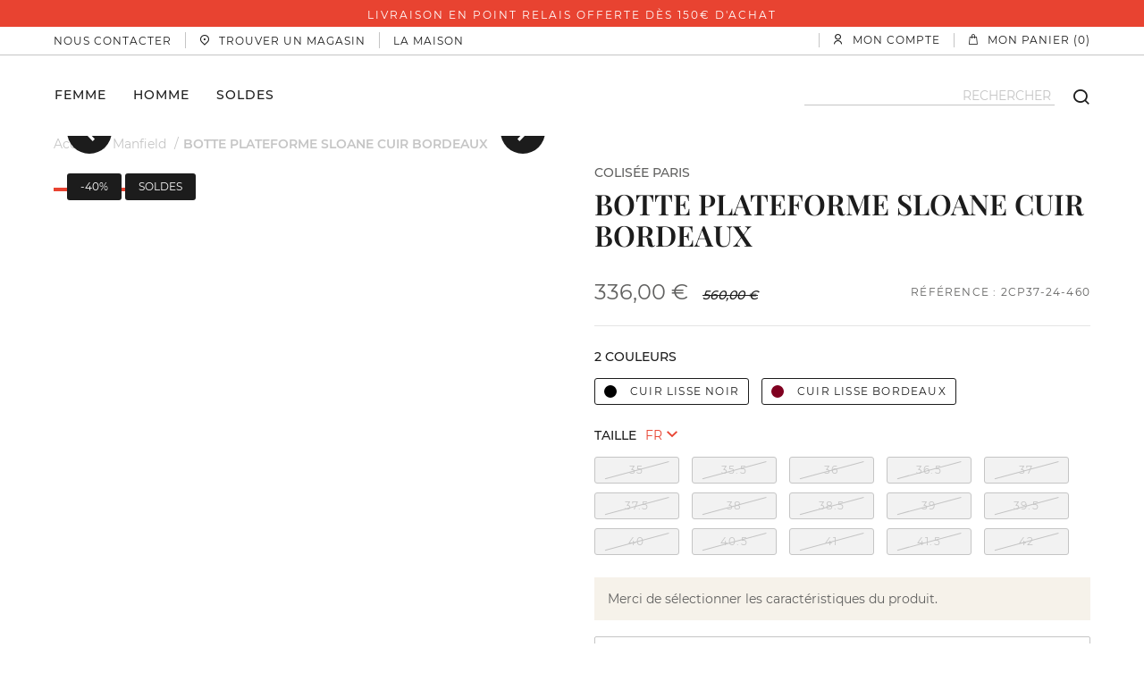

--- FILE ---
content_type: text/html; charset=utf-8
request_url: https://www.manfield.fr/botte-plateforme-sloane-cuir-bordeaux.html
body_size: 71969
content:
<!doctype html>
<html data-ng-app="RbsChangeApp" lang="fr_FR" data-ng-strict-di="">
<head>
    <meta http-equiv="content-type" content="text/html; charset=utf-8"/>
    <meta name="viewport" content="width=device-width, initial-scale=1, maximum-scale=1"/>
    <title>Colisée Paris BOTTE PLATEFORME SLOANE CUIR BORDEAUX Manfield</title>
	<meta name="description" content="Colisée Paris BOTTE PLATEFORME SLOANE CUIR BORDEAUX Manfield Achetez votre BOTTE PLATEFORME SLOANE CUIR BORDEAUX livraison offerte et retour gratuit" />
	<meta name="keywords" content="Colisée Paris BOTTE PLATEFORME SLOANE CUIR BORDEAUX Manfield Shoes Maker depuis 1844" />
	<meta property="og:title" content="BOTTE PLATEFORME SLOANE CUIR BORDEAUX" />
	<meta property="og:description" content="Colisée Paris BOTTE PLATEFORME SLOANE CUIR BORDEAUX Manfield" />
	<meta property="og:type" content="website" />
	<meta property="og:url" content="" />
	<meta property="og:image" content="https://manbow-manbow-com-storage.omn.proximis.com/Imagestorage/imagesSynchro/0/0/fb51c6c3160a4b36c52b195c8f80a60da4afb6f9_2CP37_24_460_V1.jpg" />
	<meta property="twitter:card" content="summary_large_image" />
	<meta property="twitter:site" content="" />
	<meta property="twitter:title" content="BOTTE PLATEFORME SLOANE CUIR BORDEAUX" />
	<meta property="twitter:description" content="" />
	<meta property="twitter:image" content="https://manbow-manbow-com-storage.omn.proximis.com/Imagestorage/imagesSynchro/0/0/fb51c6c3160a4b36c52b195c8f80a60da4afb6f9_2CP37_24_460_V1.jpg" />
	<meta name="google-site-verification" content="mvysk2F1hFw7tlGKEA4_lMT6MMrLYBY2em-F8QqS55Q" />
	<link rel="canonical" href="https://www.manfield.fr/botte-plateforme-sloane-cuir-bordeaux.html" />
            <base href="https://www.manfield.fr/" target="_self" />
            <meta name="generator" content="Planet Unified Commerce" />
    
        <link rel="apple-touch-icon" sizes="57x57"
          href="/Assets/251898/Theme/Project/Manbow/img/manfield/favicon/apple-icon-57x57.png">
    <link rel="apple-touch-icon" sizes="60x60"
          href="/Assets/251898/Theme/Project/Manbow/img/manfield/favicon/apple-icon-60x60.png">
    <link rel="apple-touch-icon" sizes="72x72"
          href="/Assets/251898/Theme/Project/Manbow/img/manfield/favicon/apple-icon-72x72.png">
    <link rel="apple-touch-icon" sizes="76x76"
          href="/Assets/251898/Theme/Project/Manbow/img/manfield/favicon/apple-icon-76x76.png">
    <link rel="apple-touch-icon" sizes="114x114"
          href="/Assets/251898/Theme/Project/Manbow/img/manfield/favicon/apple-icon-114x114.png">
    <link rel="apple-touch-icon" sizes="120x120"
          href="/Assets/251898/Theme/Project/Manbow/img/manfield/favicon/apple-icon-120x120.png">
    <link rel="apple-touch-icon" sizes="144x144"
          href="/Assets/251898/Theme/Project/Manbow/img/manfield/favicon/apple-icon-144x144.png">
    <link rel="apple-touch-icon" sizes="152x152"
          href="/Assets/251898/Theme/Project/Manbow/img/manfield/favicon/apple-icon-152x152.png">
    <link rel="apple-touch-icon" sizes="180x180"
          href="/Assets/251898/Theme/Project/Manbow/img/manfield/favicon/apple-icon-180x180.png">
    <link rel="icon" type="image/png" sizes="192x192"
          href="/Assets/251898/Theme/Project/Manbow/img/manfield/favicon/android-icon-192x192.png">
    <link rel="icon" type="image/png" sizes="32x32"
          href="/Assets/251898/Theme/Project/Manbow/img/manfield/favicon/favicon-32x32.png">
    <link rel="icon" type="image/png" sizes="96x96"
          href="/Assets/251898/Theme/Project/Manbow/img/manfield/favicon/favicon-96x96.png">
    <link rel="icon" type="image/png" sizes="16x16"
          href="/Assets/251898/Theme/Project/Manbow/img/manfield/favicon/favicon-16x16.png">
    <link rel="icon" type="image/png" sizes="36x36"
          href="/Assets/251898/Theme/Project/Manbow/img/manfield/favicon/android-icon-36x36.png">
    <link rel="icon" type="image/png" sizes="48x48"
          href="/Assets/251898/Theme/Project/Manbow/img/manfield/favicon/android-icon-48x48.png">
    <link rel="icon" type="image/png" sizes="72x72"
          href="/Assets/251898/Theme/Project/Manbow/img/manfield/favicon/android-icon-72x72.png">
    <link rel="icon" type="image/png" sizes="96x96"
          href="/Assets/251898/Theme/Project/Manbow/img/manfield/favicon/android-icon-96x96.png">
    <link rel="icon" type="image/png" sizes="144x144"
          href="/Assets/251898/Theme/Project/Manbow/img/manfield/favicon/android-icon-144x144.png">
    <link rel="icon" type="image/png" sizes="192x192"
          href="/Assets/251898/Theme/Project/Manbow/img/manfield/favicon/android-icon-192x192.png">
    <link rel="manifest" href="/Assets/251898/Theme/Project/Manbow/img/manfield/favicon/manifest.json">
    <meta name="msapplication-config" content="/Assets/251898/Theme/Project/Manbow/img/manfield/favicon/browserconfig.xml">
    <meta name="msapplication-TileColor" content="#ffffff">
    <meta name="msapplication-TileImage"
          content="/Assets/251898/Theme/Project/Manbow/img/manfield/favicon/ms-icon-144x144.png">
    <meta name="theme-color" content="#e84331">

    	<link rel="stylesheet" type="text/css" href="/Assets/251898/Theme/Rbs/Base/lib/nouislider/distribute/nouislider.min.css" />
	<link rel="stylesheet" type="text/css" href="/Assets/251898/Theme/Rbs/Blank/less/styles.less.manbow-manbow-com.css" />
	<link rel="stylesheet" type="text/css" href="/Assets/251898/Theme/Rbs/Base/lib/flag-sprites/flags.css" />
	<link rel="stylesheet" type="text/css" href="/Assets/251898/Theme/Project/Manbow/css/lib/slick/slick.css" />
	<link rel="stylesheet" type="text/css" href="/Assets/251898/Theme/Project/Manbow/css/dist/subThemeManfield.css" />
	<link rel="stylesheet" type="text/css" href="/Assets/251898/Theme/Project/Manbow/blocks.css" />
    <script type="text/javascript">
      window.__change = {"__resources":[],"rbsWebsiteTrackersManager":{"configuration":{"consultedMaxCount":10,"consultedPersistDays":30}},"userContext":{"accessorId":0},"navigationContext":{"websiteId":100220,"sectionId":107718,"detailDocumentId":7350613,"pageIdentifier":"100473,fr_FR","themeName":"Project_Manbow","LCID":"fr_FR","assetBasePath":"\/Assets\/251898\/"},"application":{"env":"production"},"blockParameters":{"headerBrand":{"templateName":"enriched-menu-horizontal.twig","showTitle":false,"toDisplayDocumentId":100961,"offset":0,"maxLevel":1,"pageId":100473,"sectionId":107718,"websiteId":100220,"imageFormats":"x,listItem,detail","tTL":604802,"fullyQualifiedTemplateName":"Emakina_Website:enriched-menu-horizontal.twig","deployAll":false,"_cached":true},"headerReinsuranceBanner":{"pageId":100473,"sectionId":107718,"websiteId":100220,"imageFormats":"x,listItem","tTL":0,"toDisplayDocumentId":100962,"fullyQualifiedTemplateName":"Emakina_Website:reinsurance-carousel.twig","interval":3000,"hexaCode":"#e84331","darkTheme":true},"headerContact":{"tTL":0,"fullyQualifiedTemplateName":"Manbow_Manbow:xhtml_contact-drawer.twig","linkTitle":"Nous contacter"},"headerStore":{"tTL":604801,"fullyQualifiedTemplateName":"Manbow_Manbow:xhtml_store-header.twig","_cached":true},"headerHouse":{"tTL":604801,"fullyQualifiedTemplateName":"Manbow_Manbow:xhtml_house-header.twig","linkTitle":"La maison","link":102182,"_cached":true},"switchLang":[],"accountShort":{"accessorId":null,"toDisplayDocumentId":100250,"maxLevel":1,"pageId":100473,"sectionId":107718,"websiteId":100220,"realm":"web","userAccountPage":100255,"dropdownPosition":"right","tTL":604801,"fullyQualifiedTemplateName":"Rbs_User:account-short-preloaded.twig","accessorName":null,"_cached":true},"shortCart":{"imageFormats":"shortCartItem","dropdownPosition":"right","webStoreId":100457,"billingAreaId":799499,"zone":"FR","targetIds":null,"storeId":0,"displayPricesWithoutTax":false,"displayPricesWithTax":true,"handleWebStorePrices":true,"handleStorePrices":false,"tTL":0,"fullyQualifiedTemplateName":"Rbs_Commerce:short-cart-preloaded.twig","loadCartFromServerSide":true,"cartIdentifier":null},"mainMenu":{"templateName":"enriched-menu-horizontal.twig","showTitle":false,"toDisplayDocumentId":100972,"offset":0,"maxLevel":2,"pageId":100473,"sectionId":107718,"websiteId":100220,"imageFormats":"x,listItem,detail","tTL":0,"fullyQualifiedTemplateName":"Emakina_Website:enriched-menu-main.twig","deployAll":false},"logo":{"tTL":604801,"fullyQualifiedTemplateName":"Manbow_Manbow:xhtml_enriched-logo.twig","logoMain":100970,"logoCompact":100971,"_cached":true},"search":{"thumbnailFormat":"selectorItem","nbElement":null,"tTL":0,"fullyQualifiedTemplateName":"Rbs_Catalog:product-short-search-preloaded.twig","groups":["documents","products"],"displayPricesWithoutTax":false,"displayPricesWithTax":true,"formActionUrl":{},"typoSearch":true,"showUnavailable":true,"models":["Rbs_Brand_Brand"]},"breadcrumbs":{"separator":"\/","sectionId":107718,"documentId":7350613,"tTL":604800,"_cached":true},"footerReinsuranceBanner":{"pageId":100473,"sectionId":107718,"websiteId":100220,"imageFormats":"x,listItem","tTL":60,"toDisplayDocumentId":101640,"fullyQualifiedTemplateName":"Manbow_Manbow:highlight_reinsurance-banner.twig","_cached":true},"footerMenuOne":{"templateName":"enriched-menu-horizontal.twig","showTitle":true,"toDisplayDocumentId":101630,"offset":0,"maxLevel":2,"pageId":100473,"sectionId":107718,"websiteId":100220,"imageFormats":"x,listItem,detail","tTL":0,"fullyQualifiedTemplateName":"Emakina_Website:enriched-menu-vertical.twig","deployAll":true},"footerMenuTwo":{"templateName":"enriched-menu-horizontal.twig","showTitle":true,"toDisplayDocumentId":101633,"offset":0,"maxLevel":1,"pageId":100473,"sectionId":107718,"websiteId":100220,"imageFormats":"x,listItem,detail","tTL":0,"fullyQualifiedTemplateName":"Emakina_Website:enriched-menu-vertical.twig","deployAll":false},"footerMenuThree":{"templateName":"enriched-menu-horizontal.twig","showTitle":true,"toDisplayDocumentId":101635,"offset":0,"maxLevel":1,"pageId":100473,"sectionId":107718,"websiteId":100220,"imageFormats":"x,listItem,detail","tTL":0,"fullyQualifiedTemplateName":"Emakina_Website:enriched-menu-vertical.twig","deployAll":false},"subscribeNewsletter":{"tTL":604800,"fullyQualifiedTemplateName":"Manbow_Manbow:xhtml_subscribe-newsletter.twig","_cached":true},"socialFooter":{"tTL":604799,"fullyQualifiedTemplateName":"Manbow_Manbow:xhtml_social-footer.twig","instagram_link":"https:\/\/www.instagram.com\/manfield1844\/","facebook_link":"https:\/\/www.facebook.com\/manfield1844","linkedin_link":"https:\/\/www.linkedin.com\/company\/manfield-group\/","_cached":true},"footerLogo":{"tTL":604800,"fullyQualifiedTemplateName":"Manbow_Manbow:xhtml_enriched-logo.twig","logoMain":101507,"_cached":true},"analytics":[],"gtm":{"identifier":"GTM-WW7RKJM","tTL":1,"sendPurchase":false,"sendCustomerEmail":false,"sendPageContextData":false,"bypassConsent":true,"sendCategoryPage":false,"sendCustomerInPurchase":false,"_cached":true},"headSeo":{"documentId":7350613,"tTL":0,"pageId":100473,"isDetailPage":true,"websiteId":100220,"decoratorId":0,"canonicalRelativePath":"botte-plateforme-sloane-cuir-bordeaux.html","canonicalQuery":[]},"trackersAskConsent":{"askConsentText":102530,"tTL":3599,"_cached":true},"cleedAiScript":{"tTL":0,"fullyQualifiedTemplateName":"Manbow_Manbow:xhtml_cleed-ai-script.twig"},"dooFinderScript":{"toDisplayDocumentId":7235065,"tTL":3600,"_cached":true},"15":{"toDisplayDocumentId":null,"tTL":600,"_cached":true},"2":{"productIds":[7350613],"tTL":0,"fullyQualifiedTemplateName":"Rbs_Wishlist:wishlist-button-preloaded.twig","storeId":100457,"userId":false,"wishlistIds":[]},"4":{"toDisplayDocumentId":7350613,"detailed":true,"dataSetNames":"rootProduct,productSet,animations,jsonLd,axes","imageFormats":"x,detail,detailThumbnail,pictogram,attribute,setItem,selectorItem","animationDisplayMode":"pictogram","handleReviews":false,"handleSocial":false,"socialNetworks":"twitter,facebook,pinterest","contextKeySuffix":null,"variantId":0,"visualsDisplayMode":"slider","visualsSliderInterval":5000,"ratingScale":5,"webStoreId":100457,"billingAreaId":799499,"zone":"FR","targetIds":null,"storeId":0,"displayPricesWithoutTax":false,"displayPricesWithTax":true,"handleWebStorePrices":true,"handleStorePrices":false,"tTL":0,"zoomType":"hover","showQuantity":false,"informationDisplayMode":"none","reinsurance":414570,"pageId":100473,"contextKey":"100473_"},"10":{"urlFormats":"canonical","visualFormats":"detail","toDisplayDocumentId":null,"productId":7350613,"attributes":{"MOD_01":"02","MOD_02":"01","MOD_04":1,"MOD_05":null,"MOD_06":"03","MOD_07":"08","RFE_01":"01","REF_10":null,"REF_28":null,"ECO_REF_29":7025565,"MOD_08":null,"MOD_10":null,"MOD_15":null,"MOD_16":null,"REF_01":"Plongez dans l'univers des ann\u00e9es r\u00e9tro avec la botte Sloane de chez Colis\u00e9e Paris, une cr\u00e9ation qui marie subtilement \u00e9l\u00e9gance et audace. Cette botte en cuir bordeaux s'impose par sa silhouette \u00e0 la fois chic et moderne, id\u00e9ale pour les journ\u00e9es fra\u00eeches d'automne-hiver. Son cuir \u00e9clatant capte la lumi\u00e8re avec une sophistication discr\u00e8te, tandis que la semelle en cuir, habilement combin\u00e9e \u00e0 un demi patin en gomme, apporte une touche versatile et contemporaine.\n\nAvec un talon de 1.0 cm, ces bottes allient le meilleur de la mode et du confort, s'imposant comme un choix parfait pour vos soir\u00e9es ou journ\u00e9es bien remplies. Imaginez-les mises en valeur par un look \u00e9pur\u00e9 en journ\u00e9e ou port\u00e9es avec une robe fluide en soir\u00e9e, elles savent s'adapter \u00e0 vos envies et souligner votre originalit\u00e9.\n\n\u00c9l\u00e9gantes tout en \u00e9tant pratiques, les bottes Sloane ajoutent un brin de caract\u00e8re \u00e0 votre garde-robe, faisant la part belle \u00e0 un style naturel sans en faire trop. C'est cette facilit\u00e9 d'associer confort et design qui fait toute la diff\u00e9rence, prouvant une fois de plus que chaque d\u00e9tail compte.","productVideo":null,"sizeSystem":null,"REF_27":null,"ECO_REF_31":"FOLLOW","REMISE":40,"color":"Rouge et Orange","ECO_REF_32":"GL","certificate":"FMCAPI","transport":"FMCAPI","family":"Bottes","subFamily":"Bottes \u00e0 talon","weighting":2,"lifeStep":"Test","reference":"2CP37-24-460","fashionAdvice":{"e":"Markdown","t":"Plongez dans l'univers des ann\u00e9es r\u00e9tro avec la botte Sloane de chez Colis\u00e9e Paris, une cr\u00e9ation qui marie subtilement \u00e9l\u00e9gance et audace. Cette botte en cuir bordeaux s'impose par sa silhouette \u00e0 la fois chic et moderne, id\u00e9ale pour les journ\u00e9es fra\u00eeches d'automne-hiver. Son cuir \u00e9clatant capte la lumi\u00e8re avec une sophistication discr\u00e8te, tandis que la semelle en cuir, habilement combin\u00e9e \u00e0 un demi patin en gomme, apporte une touche versatile et contemporaine.\n\nAvec un talon de 1.0 cm, ces bottes allient le meilleur de la mode et du confort, s'imposant comme un choix parfait pour vos soir\u00e9es ou journ\u00e9es bien remplies. Imaginez-les mises en valeur par un look \u00e9pur\u00e9 en journ\u00e9e ou port\u00e9es avec une robe fluide en soir\u00e9e, elles savent s'adapter \u00e0 vos envies et souligner votre originalit\u00e9.\n\n\u00c9l\u00e9gantes tout en \u00e9tant pratiques, les bottes Sloane ajoutent un brin de caract\u00e8re \u00e0 votre garde-robe, faisant la part belle \u00e0 un style naturel sans en faire trop. C'est cette facilit\u00e9 d'associer confort et design qui fait toute la diff\u00e9rence, prouvant une fois de plus que chaque d\u00e9tail compte.","h":null}},"blocks":{"Leather":12492225,"Brand":11629702},"tTL":3600,"pageId":100473,"sectionId":107718,"websiteId":100220},"8":{"title":"Prenez soin de votre paire","toDisplayDocumentId":7350613,"imageFormats":"listItem,pictogram","crossSellingType":"HIGHERRANGE","webStoreId":100457,"billingAreaId":799499,"zone":"FR","targetIds":null,"storeId":0,"displayPricesWithoutTax":false,"displayPricesWithTax":true,"handleWebStorePrices":true,"handleStorePrices":false,"dataSetNames":"stock,price,animations","description":{"e":"Html","t":"","h":""},"link":0,"linkLabel":"En savoir plus","slick":true,"itemsPerSlide":3,"infinite":true,"autoplay":false,"autoplaySpeed":5000,"tTL":0,"quickBuyOnSimple":true,"quickBuyOnVariant":true,"showLastAxisValues":false,"asynchronousMode":false,"fullyQualifiedTemplateName":"Rbs_Catalog:product-list-slider-preloded.twig","interval":5000,"productId":7350613},"13":{"title":"Vous aimerez aussi","toDisplayDocumentId":7350613,"imageFormats":"listItem,pictogram","crossSellingType":"ACCESSORIES","webStoreId":100457,"billingAreaId":799499,"zone":"FR","targetIds":null,"storeId":0,"displayPricesWithoutTax":false,"displayPricesWithTax":true,"handleWebStorePrices":true,"handleStorePrices":false,"dataSetNames":"stock,price,animations","description":{"e":"Markdown","t":null,"h":null},"link":null,"linkLabel":null,"slick":true,"itemsPerSlide":3,"infinite":true,"autoplay":false,"autoplaySpeed":5000,"tTL":60,"quickBuyOnSimple":true,"quickBuyOnVariant":true,"showLastAxisValues":false,"asynchronousMode":false,"fullyQualifiedTemplateName":"Rbs_Catalog:product-list-slider-preloded.twig","interval":5000,"productId":7350613},"11":{"tTL":60,"visual":2848179,"surTitle":"Nos magasins","title":"Trouver un magasin","description":{"e":"Html","t":"Venez rencontrer nos chausseurs en magasin et b\u00e9n\u00e9ficiez de leur savoir-faire. Cuirs, chaussants, style, soin : nos \u00e9quipes sont bien plus que de simples vendeurs de chaussures et seront ravies de vous accueillir en magasin.","h":null},"link":101245,"linkLabel":"TROUVER UN MAGASIN","fullyQualifiedTemplateName":"Project_Manbow:editorial_information-h.twig","backgroundColor":"#F6F2EA","visualAlignment":false,"visualSizeExtended":false,"templateClass":"editorial--h","_cached":true}},"Rbs_Geo_Config":{"OSM":{"tileLayerName":"\/\/{s}.tile.openstreetmap.org\/{z}\/{x}\/{y}.png","url":"https:\/\/nominatim.openstreetmap.org\/","APIKey":null}}};
    </script>
</head>

<body class="manfield nosidebar with-breadcrumbs">

<script type="text/javascript">
    window.__change['gtm'] = null;
</script>

<div id="google-tag-manager" data-emakina-gtm-google-tag-manager="" data-block-id="gtm"
     data-identifier="GTM-WW7RKJM"
     data-send-purchase=""
     data-send-customer-in-purchase=""
     data-send-page-context-data=""
     data-send-customer-email=""
     data-bypass-consent="1"
     data-send-category-page="">
</div>

<noscript>
    <iframe src="https://www.googletagmanager.com/ns.html?id=GTM-WW7RKJM"
            height="0" width="0" style="display:none;visibility:hidden">
    </iframe>
</noscript>

<script>
  const dfLayerOptions = {
    installationId: '763cf0ba-cce4-4cc5-b30f-73a06590df80',
    zone: 'eu1'
  };

  

  (function (l, a, y, e, r, s) {
    r = l.createElement(a); r.onload = e; r.async = 1; r.src = y;
    s = l.getElementsByTagName(a)[0]; s.parentNode.insertBefore(r, s);
  })(document, 'script', 'https://cdn.doofinder.com/livelayer/1/js/loader.min.js', function () {
    doofinderLoader.load(dfLayerOptions);
  });
</script>

<!-- Bannière Paypal -->
<script
src="https://www.paypal.com/sdk/js?client-id=AbYPWl4UPN36YZDObuEf3rk3H54lElX_pTJUZ4yAbtDmhAow4R5pLMeEwRMVt5SaoKX6tn-fWTA36nAL&currency=EUR&components=messages"
data-namespace="PayPalSDK">
</script>
<!-- Bannière Paypal -->

<!-- Webyn.ai --> <script src="https://files.webyn.ai/webyn.min.js" data-key="019ac4c2-9a86-709f-8038-ef27ff1d7540"></script> <!-- End of Webyn.ai -->

<div class="header__pre-header">
    <div class="header__brand">
        <div data-type="block" data-id="headerBrand" data-name="Emakina_Website_EnrichedMenu" data-layout-emakina-website-enriched-menu="" data-rbs-block-container="headerBrand" class="block hidden">

    <script type="text/javascript">
        window.__change['headerBrand'] = {"type":null,"common":{"title":"Menu des marques (Pr\u00e9-header) [COMMUN]","class":"","url":null,"targetBehavior":null,"id":100961,"inPath":false,"current":false,"subMenu":null,"entries":[{"type":"document","common":{"title":"Manfield","class":"manfield","url":"https:\/\/www.manfield.fr\/","targetBehavior":null,"id":100226,"inPath":false,"current":false,"subMenu":null,"entries":[]}},{"type":"sectionIndex","common":{"title":"Colis\u00e9e Paris","class":"colisee-paris","url":"https:\/\/www.manfield.fr\/colisee-paris","targetBehavior":null,"id":107746,"inPath":false,"current":false,"subMenu":null,"entries":[]}},{"type":"sectionIndex","common":{"title":"Bowen","class":"bowen","url":"https:\/\/www.manfield.fr\/bowen","targetBehavior":null,"id":107725,"inPath":false,"current":false,"subMenu":null,"entries":[]}},{"type":"document","common":{"title":"Fairmount","class":"fairmount","url":"https:\/\/www.manfield.fr\/fairmount","targetBehavior":null,"id":107732,"inPath":false,"current":false,"subMenu":null,"entries":[]}},{"type":"sectionIndex","common":{"title":"Charles Kammer","class":"charles-kammer","url":"https:\/\/www.manfield.fr\/charles-kammer","targetBehavior":null,"id":107739,"inPath":false,"current":false,"subMenu":null,"entries":[]}}]}};
    </script>

<nav data-block-id="headerBrand">
                <ul class="nav nav-pills">
                                    <li class="manfield">
        <a
                                href="https://www.manfield.fr/">Manfield</a>        
            </li>

                                    <li class="colisee-paris">
        <a
                                href="https://www.manfield.fr/colisee-paris">Colisée Paris</a>        
            </li>

                                    <li class="bowen">
        <a
                                href="https://www.manfield.fr/bowen">Bowen</a>        
            </li>

                                    <li class="fairmount">
        <a
                                href="https://www.manfield.fr/fairmount">Fairmount</a>        
            </li>

                                    <li class="charles-kammer">
        <a
                                href="https://www.manfield.fr/charles-kammer">Charles Kammer</a>        
            </li>

                    </ul>
    </nav>
</div>
    </div>

    <div class="header__reinsurance-banner">
        <div data-type="block" data-id="headerReinsuranceBanner" data-name="Rbs_Highlight_Highlight" data-layout-rbs-highlight-highlight="" data-rbs-block-container="headerReinsuranceBanner" class="block">				
	
	    <div class="reinsurance-carousel__container">
        <div id="slider-headerReinsuranceBanner"
             class="reinsurance-carousel__slider slide dark-theme"
             data-interval="3000"
             data-ride="carousel"
             style="background-color: #e84331; box-shadow: 0 1px 0 0 #e84331;">
                        <div class="carousel-inner">
                                                                                                    <div class="item active">
                                                    <div class="reinsurance-carousel__caption">
                                <div class="reinsurance-carousel__caption-wrapper">
                                                                                                                        <a class="left reinsurance-carousel__control" href="#slider-headerReinsuranceBanner"
                                               onclick="jQuery('#slider-headerReinsuranceBanner').carousel('prev'); return false;">
                                                <i class="glyphicon glyphicon-arrow-left" aria-hidden="true"></i>
                                            </a>
                                                                                                                Livraison en point relais offerte dès 150€ d'achat
                                                                                                                        <a class="right reinsurance-carousel__control"
                                               href="#slider-headerReinsuranceBanner"
                                               onclick="jQuery('#slider-headerReinsuranceBanner').carousel('next'); return false;">
                                                <i class="glyphicon glyphicon-arrow-right" aria-hidden="true"></i>
                                            </a>
                                                                                                            </div>
                            </div>
                                            </div>
                                                                                                    <div class="item">
                                                    <div class="reinsurance-carousel__caption">
                                <div class="reinsurance-carousel__caption-wrapper">
                                                                                                                        <a class="left reinsurance-carousel__control" href="#slider-headerReinsuranceBanner"
                                               onclick="jQuery('#slider-headerReinsuranceBanner').carousel('prev'); return false;">
                                                <i class="glyphicon glyphicon-arrow-left" aria-hidden="true"></i>
                                            </a>
                                                                                                                Paiement sécurisé par 3D Secure. <a  data-document-id="100220" target="_self" href="https://www.manfield.fr/">En savoir plus</a>
                                                                                                                        <a class="right reinsurance-carousel__control"
                                               href="#slider-headerReinsuranceBanner"
                                               onclick="jQuery('#slider-headerReinsuranceBanner').carousel('next'); return false;">
                                                <i class="glyphicon glyphicon-arrow-right" aria-hidden="true"></i>
                                            </a>
                                                                                                            </div>
                            </div>
                                            </div>
                            </div>
        </div>
    </div>

	</div>
    </div>

    <div class="header__top hidden-xs hidden-sm">
        <div class="container">
            <div class="header__top--left">
                <div data-type="block" data-id="headerContact" data-name="Rbs_Website_XhtmlTemplate" data-layout-rbs-website-xhtml-template="" data-rbs-block-container="headerContact" class="block"><a class="header__link"
   data-ng-controller="CoreDrawerController"
   data-ng-click="openDrawer('left')"
   data-core-drawer-url="https://www.manfield.fr/drawer-nous-contacter-manfield-.html"
   data-core-drawer-title="FERMER">
    <span>Nous contacter</span>
</a>
</div>
                <div data-type="block" data-id="headerStore" data-name="Rbs_Website_XhtmlTemplate" data-layout-rbs-website-xhtml-template="" data-rbs-block-container="headerStore" class="block"><div class="hidden-xs hidden-sm">
    <a href="https://www.manfield.fr/trouver-un-magasin.html" class="header__link">
        <i class="manbow-icon icon-pin" aria-hidden="true"></i>
        <span>Trouver un magasin</span>
    </a>
</div>

<div class="menu-links__store hidden-md hidden-lg">
    <p> <strong>Plus de 40 magasins</strong> <br> en France métropolitaine</p>

    <a href="https://www.manfield.fr/trouver-un-magasin.html" class="btn btn-default full-width">
        Trouver un magasin
    </a>
</div>
</div>
                <div data-type="block" data-id="headerHouse" data-name="Rbs_Website_XhtmlTemplate" data-layout-rbs-website-xhtml-template="" data-rbs-block-container="headerHouse" class="block"><a href="la-maison.html" title="La maison" class="header__link">
    <span>La maison</span>
</a>
</div>
            </div>

            <div class="header__top--right">
                <div data-type="block" data-id="switchLang" data-name="unknown" class="empty"></div>
                <div data-type="block" data-id="accountShort" data-name="Rbs_User_AccountShort" data-layout-rbs-user-account-short="" data-rbs-block-container="accountShort" class="block">
    
        <script type="text/javascript">
        window.__change['accountShort'] = {"userAccountPageUrl":"mes-informations.html","rootMenuEntry":{"title":"Mon Compte","url":"mon-compte","documentId":100250,"typology":null,"isInPath":false,"isCurrent":false,"children":[{"title":"Mes informations","url":"mes-informations.html","documentId":100255,"typology":null,"isInPath":false,"isCurrent":false,"children":null},{"title":"Mes adresses","url":"mes-adresses.html","documentId":100261,"typology":null,"isInPath":false,"isCurrent":false,"children":null},{"title":"Mes listes d'envies","url":"mes-listes-d-envies.html","documentId":100481,"typology":null,"isInPath":false,"isCurrent":false,"children":null},{"title":"Mes commandes","url":"mes-commandes.html","documentId":100595,"typology":null,"isInPath":false,"isCurrent":false,"children":null},{"title":"Mes r\u00e9servations","url":"mes-reservations.html","documentId":100601,"typology":null,"isInPath":false,"isCurrent":false,"children":null},{"title":"Mes retours","url":"mes-retours.html","documentId":100735,"typology":null,"isInPath":false,"isCurrent":false,"children":null},{"title":"Mon magasin favori","url":"mon-magasin-favori.html","documentId":101436,"typology":null,"isInPath":false,"isCurrent":false,"children":null},{"title":"Mes abonnements","url":"mes-abonnements.html","documentId":101444,"typology":null,"isInPath":false,"isCurrent":false,"children":null}]}};
    </script>

    <div data-ng-controller="RbsUserAccountShort">
        <div class="content">
                                            <div class="dropdown" data-core-dropdown-drawer>
                    <a href="mes-informations.html" data-toggle="dropdown"
                       class="dropdown-toggle header__link">
                                                    <i class="manbow-icon icon-account" aria-hidden="true"></i>
                            <span>Mon compte</span>
                                            </a>
                    <div class="dropdown-menu account-drawer__container">
                        <div class="drawer__wrapper">
                            <div class="drawer__frame">
                                <div class="drawer__header">
                                    <i class="manbow-icon icon-close" aria-hidden="true"></i>
                                    <span class="drawer__title">FERMER</span>
                                </div>
                                <div class="drawer__body">
                                    <h2 class="alternative text-center">MON COMPTE</h2>
                                    <h3 class="text-center alternative lowercase">5 marques, 1 seul compte !</h3>
                                    <p class="account-drawer__description text-center">
                                        Profitez d'un compte et d'un panier commun pour les marques Manfield, Bowen, Fairmount, Charles Kammer et Colisée Paris. <br/><a href="https://www.manfield.fr/page-d-information-sur-le-checkout-unifie.html" target="_blank">En savoir plus</a>
                                    </p>
                                    <div class="drawer__logos-container">
                                        <img src="/Assets/251898/Theme/Project/Manbow/img/core/logo_charles-kammer--black.svg"
                                             alt="Logo Charles Kammer"
                                             title="Charles Kammer">
                                        <img src="/Assets/251898/Theme/Project/Manbow/img/core/logo_manfield--black.svg"
                                             alt="Logo Manfield"
                                             title="Manfield">
                                        <img src="/Assets/251898/Theme/Project/Manbow/img/core/logo_bowen--black.svg"
                                             alt="Logo Bowen"
                                             title="Bowen">
                                        <img src="/Assets/251898/Theme/Project/Manbow/img/core/logo_fairmount--black.svg"
                                             alt="Logo Fairmount"
                                             title="Fairmount">
                                        <img src="/Assets/251898/Theme/Project/Manbow/img/core/logo_colisee-paris--black.svg"
                                             alt="Logo Colisée Paris"
                                             title="Colisée Paris">
                                    </div>
                                                                                                                        <div class="account-drawer__guest">
                                                <h4 class="h3 alternative lowercase">Connexion</h4>
                                                <a class="btn btn-default reversed full-width"
                                                   href="https://www.manfield.fr/identification.html">
                                                    JE ME CONNECTE
                                                </a>
                                                <h4 class="h3 alternative lowercase">Inscription</h4>
                                                <a class="btn btn-default reversed full-width"
                                                   href="https://www.manfield.fr/creation-de-compte.html">
                                                    JE CRÉE MON COMPTE
                                                </a>
                                            </div>
                                                                                                            </div>
                            </div>
                        </div>
                    </div>
                </div>
                    </div>
    </div>
</div>
                <div data-type="block" data-id="shortCart" data-name="Rbs_Commerce_ShortCart" data-layout-rbs-commerce-short-cart="" data-rbs-block-container="shortCart" class="block">
		
	<div data-ng-controller="CoreCommerceShortCartPreloaded" data-delete-product-waiting-message="Suppression du produit..." data-product-count="0">
		<div class="content">
																		<div class="dropdown" data-core-dropdown-drawer>
							<a data-toggle="dropdown" class="dropdown-toggle header__link">
								<i class="manbow-icon icon-shopping_bag" aria-hidden="true"></i>
								<span>Mon panier (0)</span>
							</a>
							<div class="dropdown-menu short-cart-drawer__container">
								<div class="drawer__wrapper">
									<div class="drawer__frame">
										<div class="drawer__header">
											<i class="manbow-icon icon-close" data-ng-click="$dismiss()"></i>
											<span class="drawer__title">FERMER</span>
										</div>
										<div class="drawer__body">
											<div class="short-cart-drawer__empty">
												<h2 class="alternative text-center">Mon panier</h2>
												<h3 class="text-center alternative lowercase">5 marques, 1 seul compte !</h3>
																									<p class="short-cart-drawer__description text-center">
														Profitez d'un compte et d'un panier commun pour les marques Manfield, Bowen, Fairmount, Charles Kammer et Colisée Paris. <br/><a href="https://www.manfield.fr/page-d-information-sur-le-checkout-unifie.html" target="_blank">En savoir plus</a>
													</p>
													<div class="drawer__logos-container">
														<img src="/Assets/251898/Theme/Project/Manbow/img/core/logo_charles-kammer--black.svg" alt="Logo Charles Kammer" title="Charles Kammer">
														<img src="/Assets/251898/Theme/Project/Manbow/img/core/logo_manfield--black.svg" alt="Logo Manfield" title="Manfield">
														<img src="/Assets/251898/Theme/Project/Manbow/img/core/logo_bowen--black.svg" alt="Logo Bowen" title="Bowen">
														<img src="/Assets/251898/Theme/Project/Manbow/img/core/logo_fairmount--black.svg" alt="Logo Fairmount" title="Fairmount">
														<img src="/Assets/251898/Theme/Project/Manbow/img/core/logo_colisee-paris--black.svg" alt="Logo Colisée Paris" title="Colisée Paris">
													</div>
																																					<h3 class="text-center short-cart-drawer__empty-message">PANIER VIDE</h3>
													<a class="btn btn-primary reversed full-width" href="/">
														Continuer vos achats
													</a>
																							</div>
										</div>
									</div>
								</div>
							</div>
						</div>
														</div>
	</div>
</div>
            </div>
        </div>
    </div>
</div>
<header id="header" class="header header__container">
    <div class="header__bottom container">
        <div class="header__main-menu">
            <div class="menu" data-toggle-class data-toggle-parent>
                <div class="menu__mobile-toggle js-toggle hidden-md hidden-lg" data-toggle-element>
                    <i class="manbow-icon icon-burger"></i>
                </div>

                <div class="menu__content js-menu">
                    <div class="menu__header hidden-md hidden-lg">
                        <h3>EXPLOREZ</h3>
                        <div data-toggle-close data-toggle-element class="js-toggle">
                            <i class="manbow-icon icon-close_menu"></i>
                        </div>
                    </div>

                    <div data-type="block" data-id="mainMenu" data-name="Emakina_Website_EnrichedMenu" data-layout-emakina-website-enriched-menu="" data-rbs-block-container="mainMenu" class="block">

    <script type="text/javascript">
      window.__change['mainMenu'] = {"type":null,"common":{"title":"Menu principal [MANFIELD]","class":"","url":null,"targetBehavior":null,"id":100972,"inPath":false,"current":false,"subMenu":null,"entries":[{"type":"document","common":{"title":"Femme","class":"","url":"https:\/\/www.manfield.fr\/femme.html","targetBehavior":null,"id":3176992,"inPath":false,"current":false,"subMenu":{"type":"subMenu","common":{"id":112517,"title":"MA Femme","entries":[{"type":"publishableList","title":"Chaussures","target":"https:\/\/www.manfield.fr\/manfield\/femme\/chaussures-femme","class":null,"publishable":[{"common":{"id":107956,"title":"Boots","URL":{"canonical":"https:\/\/www.manfield.fr\/manfield\/femme\/chaussures\/boots","publishedInWebsite":true}},"typology":{"id":202201,"name":"enrichedTopic","title":"Rubrique enrichie","groups":{"generalAttributes":{"title":"Attributs g\u00e9n\u00e9raux","pos":0}},"attributes":{"shortText":{"title":"Texte court","type":"RichText","renderingMode":null,"value":"Indispensable du dressing f\u00e9minin, nos bottines incarnent parfaitement l'union entre style et confort. D\u00e9couvrez notre s\u00e9lection de mod\u00e8les \u00e9l\u00e9gants et tendance, parfaits pour sublimer toutes vos tenues.<br><br>","pos":2},"longText":{"title":"Texte long","type":"RichText","renderingMode":null,"value":"Chez Manfield, nous comprenons que chaque femme a son propre style et des occasions diverses qui exigent des chaussures appropri\u00e9es. C'est pourquoi notre collection de boots femme propose une vari\u00e9t\u00e9 de mod\u00e8les, des classiques intemporels aux cr\u00e9ations modernes. Que vous cherchiez \u00e0 compl\u00e9ter une tenue \u00e9l\u00e9gante pour une soir\u00e9e sp\u00e9ciale ou \u00e0 ajouter une touche de sophistication \u00e0 une tenue d\u00e9contract\u00e9e, nos boots sont con\u00e7ues pour s'adapter \u00e0 toutes les situations. <br><br> <br>Nos boots pour femmes d\u00e9passent largement leur r\u00f4le d'accessoires de mode. Chaque paire est confectionn\u00e9e avec une attention minutieuse \u00e0 la qualit\u00e9, en utilisant des mat\u00e9riaux soigneusement s\u00e9lectionn\u00e9s pour garantir un confort optimal et une durabilit\u00e9 exceptionnelle. Qu'il s'agisse de cuir lisse, de cuir fa\u00e7on croco ou m\u00eame de nubuck, nos boots incarnent la fusion parfaite entre \u00e9l\u00e9gance et praticit\u00e9. Disponibles en noir, marron, kaki et bien d'autres teintes, nos boots sont con\u00e7ues pour vous accompagner dans toutes vos aventures. <br><br>Avec une vari\u00e9t\u00e9 de couleurs et de styles disponibles, nos boots femme sont les compagnons parfaits pour \u00e9lever votre style au niveau sup\u00e9rieur. Associez-les \u00e0 une robe \u00e9l\u00e9gante pour une allure f\u00e9minine et sophistiqu\u00e9e, ou portez-les avec un jean pour une touche de d\u00e9contraction chic. Quelle que soit votre pr\u00e9f\u00e9rence, nos boots sont con\u00e7ues pour vous permettre de cr\u00e9er des looks qui vous repr\u00e9sentent. <br><br>Ne cherchez pas plus loin pour trouver la paire de boots femme id\u00e9ale.","pos":3}},"contexts":{"list":{"title":"Liste sur le site"}},"visibilities":{"list":[{"key":"generalAttributes","items":[{"key":"shortText"},{"key":"longText"}]}]}}},{"common":{"id":107963,"title":"Bottes","URL":{"canonical":"https:\/\/www.manfield.fr\/manfield\/femme\/chaussures\/bottes","publishedInWebsite":true}},"typology":{"id":202201,"name":"enrichedTopic","title":"Rubrique enrichie","groups":{"generalAttributes":{"title":"Attributs g\u00e9n\u00e9raux","pos":0}},"attributes":{"shortText":{"title":"Texte court","type":"RichText","renderingMode":null,"value":"Les bottes sont un incontournable de la saison automne-hiver, gr\u00e2ce \u00e0 leur tige haute et leur forme \u00e9lanc\u00e9e. Elles allient \u00e0 la fois \u00e9l\u00e9gance et confort, tout en apportant une touche de sensualit\u00e9 \u00e0 votre look.\u00a0","pos":2},"longText":{"title":"Texte long","type":"RichText","renderingMode":null,"value":"La saison apporte une nouvelle vague de bottes en cuir lisse, velours ou imprim\u00e9, notamment en noir pour une \u00e9l\u00e9gance classique urbaine. Notre gamme de bottes se diversifie : cavali\u00e8res, mi-mollet, fourr\u00e9es ou \u00e0 talons, offrant une vari\u00e9t\u00e9 de styles. Pour un charme glamour, associez bottes et cuissardes \u00e0 des gants longs. D\u00e9couvrez notre s\u00e9lection hivernale de cuissardes et bottes pour femmes. <br><br>Pr\u00e9f\u00e9rez-vous le cuir, le velours, le plat ou les talons ? Trouvez vos bottes parfaites, des cuissardes velours noires au talon carr\u00e9 au caract\u00e8re audacieux des bottes \u00e0 talons coniques ou \u00e9vas\u00e9s. Optez pour notre botte genouill\u00e8re pour une d\u00e9marche affirm\u00e9e ou la botte cavali\u00e8re en cuir camel pour une touche d\u00e9contract\u00e9e. Du sobre au chic, chaque style a sa botte id\u00e9ale. <br><br>De jour comme de nuit, nos bottes sont des partenaires \u00e9l\u00e9gants, du bureau aux sorties champ\u00eatres. Mariez-les \u00e0 une robe en velours ou une jupe en jean pour affronter les journ\u00e9es froides avec panache. Notre collection automne-hiver mise sur des mati\u00e8res affirm\u00e9es et des nuances douces et naturelles, cr\u00e9ant un \u00e9quilibre de contraste parfait.","pos":3}},"contexts":{"list":{"title":"Liste sur le site"}},"visibilities":{"list":[{"key":"generalAttributes","items":[{"key":"shortText"},{"key":"longText"}]}]}}},{"common":{"id":107970,"title":"Sneakers","URL":{"canonical":"https:\/\/www.manfield.fr\/manfield\/femme\/chaussures\/sneakers","publishedInWebsite":true}},"typology":{"id":202201,"name":"enrichedTopic","title":"Rubrique enrichie","groups":{"generalAttributes":{"title":"Attributs g\u00e9n\u00e9raux","pos":0}},"attributes":{"shortText":{"title":"Texte court","type":"RichText","renderingMode":null,"value":"Les <b>sneakers<\/b> ont d\u00e9finitivement pris d'assaut le monde de la mode ces derni\u00e8res ann\u00e9es ! Avec leur confort in\u00e9galable et leur style unique, les<b> baskets<\/b> sont devenues l'option polyvalente par excellence pour toutes les occasions.","pos":2},"longText":{"title":"Texte long","type":"RichText","renderingMode":null,"value":"Les <b>sneakers<\/b> sont un incontournable de la saison\u202f! <br><br>Ajoutez une touche de style \u00e0 votre look avec une paire de <b>baskets pour femme<\/b>.  <br><br>Les <b>sneakers pour femme<\/b> sont disponibles dans une grande vari\u00e9t\u00e9 de styles, de couleurs et de mat\u00e9riaux. Les <b>mod\u00e8les classiques en cuir <\/b>blanc sont une option intemporelle et \u00e9l\u00e9gante qui se marie parfaitement avec un jean et un t-shirt. Les <b>baskets basses<\/b> sont \u00e9galement tr\u00e8s appr\u00e9ci\u00e9es pour leur look casual, tandis que les<b> baskets montantes<\/b> offrent un soutien suppl\u00e9mentaire pour les chevilles. <br><br>Elles peuvent \u00eatre port\u00e9es avec une tenue d\u00e9contract\u00e9e pour une journ\u00e9e shopping ou un brunch entre amis, mais peuvent \u00e9galement \u00eatre int\u00e9gr\u00e9es \u00e0 une tenue plus habill\u00e9e pour un look <b>streetwear chic<\/b>. <br><br><b>Chez Manfield<\/b>, nous savons que le confort est tout aussi important que le style, c'est pourquoi nous avons une <b>gamme de baskets pour femme<\/b> avec des semelles confortables et des mat\u00e9riaux respirant. Les baskets doivent \u00eatre bien ajust\u00e9es et offrir un soutien ad\u00e9quat pour vos pieds. Les<b> semelles souples et amortissantes<\/b> offrent un confort suppl\u00e9mentaire pour les longues marches.","pos":3}},"contexts":{"list":{"title":"Liste sur le site"}},"visibilities":{"list":[{"key":"generalAttributes","items":[{"key":"shortText"},{"key":"longText"}]}]}}},{"common":{"id":107998,"title":"Mocassins","URL":{"canonical":"https:\/\/www.manfield.fr\/manfield\/femme\/chaussures\/mocassins","publishedInWebsite":true}},"typology":{"id":202201,"name":"enrichedTopic","title":"Rubrique enrichie","groups":{"generalAttributes":{"title":"Attributs g\u00e9n\u00e9raux","pos":0}},"attributes":{"shortText":{"title":"Texte court","type":"RichText","renderingMode":null,"value":"Envie d'ajouter une touche d'\u00e9l\u00e9gance intemporelle \u00e0 votre garde-robe ? Ne cherchez plus, le mocassin est l'accessoire indispensable qui se r\u00e9invente sans cesse !\u00a0","pos":2},"longText":{"title":"Texte long","type":"RichText","renderingMode":null,"value":"Fabriqu\u00e9s \u00e0 partir de <b>cuirs de premi\u00e8re qualit\u00e9<\/b>, nous sommes fiers de proposer des chaussures de qualit\u00e9 sup\u00e9rieure qui allient <b>style et confort<\/b>. <br><br>Nos mocassins sont con\u00e7us pour \u00eatre port\u00e9s au quotidien, que ce soit pour le travail ou pour les loisirs. Ils sont faciles \u00e0 enfiler et \u00e0 enlever, ce qui les rend parfaits pour les journ\u00e9es charg\u00e9es.  <br><br>Ces chaussures \u00e9l\u00e9gantes et confortables peuvent compl\u00e9ter n'importe quelle garde-robe. Notre collection de <b>mocassins pour femme<\/b> offre des choix de <b>cuir lisse, velours, vernis ou encore imprim\u00e9<\/b> pour satisfaire toutes les envies. Nos mod\u00e8les sont polyvalents et peuvent \u00eatre port\u00e9s avec une vari\u00e9t\u00e9 de tenues. <b>Les mocassins en cuir noir ou marron<\/b> peuvent \u00eatre associ\u00e9s \u00e0 un pantalon de tailleur pour un look professionnel, tandis que les <b>mocassins pour femme en daim doux (nubuck, su\u00e8de, cuir retourn\u00e9, cuir velours...)<\/b> se marient parfaitement avec un jean et une chemise pour un look d\u00e9contract\u00e9. <br><br>Nous proposons \u00e9galement des mocassins pour femme avec des d\u00e9tails \u00e9l\u00e9gants tels que des <b>boucles, tassel ou glands et des franges<\/b>. Ces mocassins sont parfaits pour les occasions sp\u00e9ciales ou si vous voulez ajouter une touche d'\u00e9l\u00e9gance \u00e0 votre tenue. <br><br>Avec des mocassins pour femme Manfield, vous pouvez \u00eatre s\u00fbre que vous aurez des chaussures qui compl\u00e8tent votre style.","pos":3}},"contexts":{"list":{"title":"Liste sur le site"}},"visibilities":{"list":[{"key":"generalAttributes","items":[{"key":"shortText"},{"key":"longText"}]}]}}},{"common":{"id":107949,"title":"Pantoufles","URL":{"canonical":"https:\/\/www.manfield.fr\/manfield\/femme\/chaussures\/pantoufles","publishedInWebsite":true}},"typology":{"id":202201,"name":"enrichedTopic","title":"Rubrique enrichie","groups":{"generalAttributes":{"title":"Attributs g\u00e9n\u00e9raux","pos":0}},"attributes":{"shortText":{"title":"Texte court","type":"RichText","renderingMode":null,"value":"Confort et douceur sont au rendez-vous avec notre collection de pantoufles. D\u00e9couvrez des mod\u00e8les cosy et \u00e9l\u00e9gants, parfaits pour se sentir bien \u00e0 la maison.","pos":2},"longText":{"title":"Texte long","type":"RichText","renderingMode":null,"value":"","pos":3}},"contexts":{"list":{"title":"Liste sur le site"}},"visibilities":{"list":[{"key":"generalAttributes","items":[{"key":"shortText"},{"key":"longText"}]}]}}},{"common":{"id":107977,"title":"Chaussures \u00e0 lacet","URL":{"canonical":"https:\/\/www.manfield.fr\/manfield\/femme\/chaussures\/chaussures-a-lacet","publishedInWebsite":true}},"typology":{"id":202201,"name":"enrichedTopic","title":"Rubrique enrichie","groups":{"generalAttributes":{"title":"Attributs g\u00e9n\u00e9raux","pos":0}},"attributes":{"shortText":{"title":"Texte court","type":"RichText","renderingMode":null,"value":"D\u00e9couvrez notre s\u00e9lection de chaussures \u00e0 lacets pour femme, alliant \u00e9l\u00e9gance et qualit\u00e9, avec des mod\u00e8les intemporels comme les derbies, les bottines ou les chaussures bateaux.\u00a0","pos":2},"longText":{"title":"Texte long","type":"RichText","renderingMode":null,"value":"Les chaussures \u00e0 lacets pour femme incarnent l\u2019\u00e9quilibre parfait entre <b>\u00e9l\u00e9gance <\/b>et <b>fonctionnalit\u00e9<\/b>. Adapt\u00e9es \u00e0 toutes les occasions, elles se d\u00e9clinent dans des couleurs <b>classiques <\/b>comme le <b>noir<\/b>, le <b>marron <\/b>ou le <b>camel<\/b>, mais aussi dans des mod\u00e8les plus modernes comme les<span id=\"selectionBoundary_1728303564510_8791558301150948\" class=\"rangySelectionBoundary\" style=\"line-height: 0; display: none;\">\ufeff<\/span><b> chaussures bateaux<\/b><span id=\"selectionBoundary_1728303564509_6991215093126382\" class=\"rangySelectionBoundary\" style=\"line-height: 0; display: none;\">\ufeff<\/span>. Ces derni\u00e8res apportent une touche de d\u00e9contraction chic, tandis que les <b>derbies et bottines \u00e0 lacets<\/b> assurent un style <b>sophistiqu\u00e9 <\/b>et <b>polyvalent<\/b>. Quel que soit le mod\u00e8le, les chaussures \u00e0 lacets sont id\u00e9ales pour compl\u00e9ter un look \u00e9l\u00e9gant, que ce soit pour une journ\u00e9e au bureau ou une sortie plus d\u00e9contract\u00e9e.<br><br>Notre s\u00e9lection propose une riche vari\u00e9t\u00e9 de marques r\u00e9put\u00e9es telles que <b><a  data-document-id=\"104125\" target=\"_self\" href=\"https:\/\/www.manfield.fr\/document\/104125.html\">Fairmount<\/a><\/b>, <a  data-document-id=\"101510\" target=\"_self\" href=\"https:\/\/www.manfield.fr\/document\/101510.html\"><b>Manfield<\/b><\/a>, <a  data-document-id=\"104133\" target=\"_self\" href=\"https:\/\/www.manfield.fr\/document\/104133.html\"><b>Bowen<\/b><\/a>, <b><a  data-document-id=\"104077\" target=\"_self\" href=\"https:\/\/www.manfield.fr\/document\/104077.html\">Heschung<\/a><\/b>, et<a  data-document-id=\"104117\" target=\"_self\" href=\"https:\/\/www.manfield.fr\/document\/104117.html\"> <b>Colis\u00e9e Paris<\/b><\/a>, chacune ayant son propre style et son savoir-faire distinctif. Les chaussures Bowen mettent en avant le montage <b>Goodyear<\/b>, gage de robustesse et d\u2019\u00e9l\u00e9gance intemporelle, tandis que Manfield se distingue par ses <b>mod\u00e8les classiques et raffin\u00e9s<\/b>, parfaits pour les femmes \u00e0 la recherche de souliers chics et durables. Heschung, quant \u00e0 elle, offre un artisanat de haute qualit\u00e9 avec son <b>montage norv\u00e9gien<\/b>, garantissant confort et long\u00e9vit\u00e9. Enfin, Colis\u00e9e Paris propose des mod\u00e8les aux <b>lignes modernes et \u00e9pur\u00e9es<\/b>, apportant une touche de sophistication \u00e0 toute tenue.<br><br>Leur popularit\u00e9 r\u00e9side dans la <b>qualit\u00e9 <\/b>de leur confection. Les mod\u00e8les propos\u00e9s sur notre site sont fabriqu\u00e9s avec des mat\u00e9riaux nobles, notamment des cuirs soigneusement s\u00e9lectionn\u00e9s dans les meilleures tanneries europ\u00e9ennes. Le montage Goodyear, utilis\u00e9 dans la fabrication de plusieurs de ces chaussures, assure \u00e0 la fois une robustesse \u00e0 toute \u00e9preuve et une esth\u00e9tique soign\u00e9e. Gr\u00e2ce \u00e0 cette technique, vos chaussures gagnent en durabilit\u00e9 et en confort, en s\u2019adaptant parfaitement \u00e0 votre pied au fil du temps.<br><br>Les chaussures \u00e0 lacets se pr\u00eatent \u00e0 toutes les envies, que vous recherchiez des mod\u00e8les intemporels ou des cr\u00e9ations plus originales. Du derby classique en cuir aux chaussures bateaux aux lignes modernes, chaque mod\u00e8le r\u00e9pond \u00e0 des besoins vari\u00e9s tout en restant fid\u00e8le \u00e0 l\u2019esprit chic et \u00e9l\u00e9gant. Vous trouverez \u00e9galement des mod\u00e8les dot\u00e9s de <b>semelles en gomme<\/b>, offrant une adh\u00e9rence optimale et un confort durable, parfaits pour une utilisation quotidienne.<br><br>Ces chaussures offrent une grande souplesse dans l\u2019association avec votre garde-robe. Les couleurs neutres telles que le camel et le marron se marient facilement avec des tenues sobres ou plus audacieuses, tandis que des options comme les chaussures bateaux permettent de jouer avec des looks plus casual, parfaits pour le printemps et l\u2019\u00e9t\u00e9.<br><br>En plus de leur esth\u00e9tique, ces mod\u00e8les s'inscrivent dans une d\u00e9marche de qualit\u00e9 durable. Fabriqu\u00e9es dans des ateliers europ\u00e9ens avec un savoir-faire artisanal reconnu, ces chaussures sont con\u00e7ues pour r\u00e9sister \u00e0 l\u2019usure et vieillir avec \u00e9l\u00e9gance. Gr\u00e2ce aux mat\u00e9riaux robustes et aux techniques de montage traditionnelles, vous b\u00e9n\u00e9ficiez d\u2019un produit qui allie style et long\u00e9vit\u00e9.<br><br>Notre s\u00e9lection de chaussures \u00e0 lacets pour femme est id\u00e9ale pour celles qui recherchent \u00e0 la fois le confort et l\u2019\u00e9l\u00e9gance. Peu importe l\u2019occasion, les chaussures \u00e0 lacets savent r\u00e9pondre \u00e0 vos besoins, en vous assurant une allure sophistiqu\u00e9e tout au long de la journ\u00e9e. Que ce soit pour un style plus formel ou pour un look plus d\u00e9contract\u00e9, elles restent un choix incontournable dans une garde-robe f\u00e9minine. Explorez nos mod\u00e8les issus de marques telles que Fairmount, Manfield, Bowen, Heschung, et Colis\u00e9e Paris, et laissez-vous s\u00e9duire par la vari\u00e9t\u00e9 des styles et des mat\u00e9riaux propos\u00e9s, qui sauront s\u2019adapter \u00e0 toutes vos envies.<br>","pos":3}},"contexts":{"list":{"title":"Liste sur le site"}},"visibilities":{"list":[{"key":"generalAttributes","items":[{"key":"shortText"},{"key":"longText"}]}]}}},{"common":{"id":107984,"title":"Ballerines & Escarpins","URL":{"canonical":"https:\/\/www.manfield.fr\/manfield\/femme\/chaussures\/ballerines-escarpins","publishedInWebsite":true}},"typology":{"id":202201,"name":"enrichedTopic","title":"Rubrique enrichie","groups":{"generalAttributes":{"title":"Attributs g\u00e9n\u00e9raux","pos":0}},"attributes":{"shortText":{"title":"Texte court","type":"RichText","renderingMode":null,"value":"L\u2019escarpin est l\u2019indispensable de votre dressing, chic et absolument intemporel, c\u2019est l\u2019\u00e9l\u00e9ment qui ajoute la touche de sophistication \u00e0 n\u2019importe laquelle de vos tenus.\u00a0La ballerine, sage, raffin\u00e9e et confortable est votre alli\u00e9e parfaite de tous les jours et revient cette saison comme votre nouvelle paire indispensable.<br>","pos":2},"longText":{"title":"Texte long","type":"RichText","renderingMode":null,"value":"Les <b>ballerines et escarpins<\/b> sont des accessoires indispensables pour toute garde-robe f\u00e9minine. Ils peuvent \u00eatre port\u00e9s avec une vari\u00e9t\u00e9 de tenues, allant d'une robe de soir\u00e9e \u00e0 un jean d\u00e9contract\u00e9. Alors, n'h\u00e9sitez plus \u00e0 ajouter une touche d\u2019\u00e9l\u00e9gance \u00e0 votre garde-robe gr\u00e2ce notre collection de ballerines et d\u2019escarpins. <br><br>Les ballerines pour femme sont les chaussures les plus polyvalentes que vous puissiez poss\u00e9der. Elles sont parfaites pour une journ\u00e9e d\u00e9contract\u00e9e, mais peuvent \u00e9galement \u00eatre port\u00e9es avec une robe pour une soir\u00e9e plus habill\u00e9e. Nos <b>ballerines en cuir <\/b>offrent un confort in\u00e9gal\u00e9 tout au long de la journ\u00e9e, tandis que nos ballerines orn\u00e9es de d\u00e9tails \u00e9l\u00e9gants ajoutent une touche de sophistication \u00e0 n'importe quelle tenue. <br>D\u00e9clin\u00e9es en plusieurs mati\u00e8res, du cuir lisse au daim doux (nubuck, cuir retourn\u00e9, cuir velours...)  en passant par le vernis brillant.  <br><div><br><\/div><div align=\"center\">-<br><\/div><div><br><\/div>Si vous cherchez une chaussure plus habill\u00e9e, notre <b>collection d'escarpins<\/b> est faite pour vous.  Disponibles dans une vari\u00e9t\u00e9 de hauteurs de talon, de formes et de couleurs pour s'adapter \u00e0 tous les go\u00fbts. Ces chaussures allongent la jambe et ajoutent une touche de f\u00e9minit\u00e9 \u00e0 n'importe quelle tenue. C\u2019est pourquoi, nos escarpins sont parfaits pour le bureau, une soir\u00e9e entre amis ou un d\u00eener romantique. <br><br> Les escarpins en cuir noir ou beige sont des classiques intemporels qui se marient parfaitement avec une tenue professionnelle, tandis que les escarpins color\u00e9s ajoutent une touche de fantaisie \u00e0 votre look.","pos":3}},"contexts":{"list":{"title":"Liste sur le site"}},"visibilities":{"list":[{"key":"generalAttributes","items":[{"key":"shortText"},{"key":"longText"}]}]}}}]},{"type":"publishableList","title":"Maroquinerie & accessoires","target":"https:\/\/www.manfield.fr\/manfield\/femme\/maroquinerie","class":null,"publishable":[{"common":{"id":108005,"title":"Maroquinerie","URL":{"canonical":"https:\/\/www.manfield.fr\/manfield\/femme\/maroquinerie","publishedInWebsite":true}},"typology":{"id":202201,"name":"enrichedTopic","title":"Rubrique enrichie","groups":{"generalAttributes":{"title":"Attributs g\u00e9n\u00e9raux","pos":0}},"attributes":{"shortText":{"title":"Texte court","type":"RichText","renderingMode":null,"value":"D\u00e9couvrez notre collection de sacs pour femme alliant \u00e9l\u00e9gance et praticit\u00e9, des sacs \u00e0 main aux besaces, en passant par les sacs seaux. Faites votre choix parmi nos marques de r\u00e9f\u00e9rence comme Charles Kammer, Fairmount et Colis\u00e9e Paris, pour un look parfaitement assorti \u00e0 vos chaussures et accessoires.","pos":2},"longText":{"title":"Texte long","type":"RichText","renderingMode":null,"value":"La maroquinerie est l<b>'accessoire indispensable<\/b> pour sublimer vos tenues et accompagner votre quotidien avec style. Dans notre s\u00e9lection, vous trouverez un large \u00e9ventail de sacs pour femme, soigneusement choisis pour r\u00e9pondre \u00e0 toutes vos envies. Que vous recherchiez un<b> sac pratique <\/b>pour la journ\u00e9e ou un mod\u00e8le plus <b>raffin\u00e9 <\/b>pour une soir\u00e9e, notre collection regroupe des pi\u00e8ces incontournables qui allient <b>\u00e9l\u00e9gance et fonctionnalit\u00e9<\/b>. Les sacs \u00e0 main, besaces, seaux et autres mod\u00e8les sont disponibles dans une diversit\u00e9 de designs et de mati\u00e8res, pens\u00e9s pour s\u2019adapter \u00e0 chaque occasion.<br><br>Parmi les diff\u00e9rentes marques que nous vous proposons, <a  data-document-id=\"104069\" target=\"_self\" href=\"https:\/\/www.manfield.fr\/document\/104069.html\">Charles Kammer<\/a>, <a  data-document-id=\"104125\" target=\"_self\" href=\"https:\/\/www.manfield.fr\/document\/104125.html\">Fairmount<\/a>, et <a  data-document-id=\"104117\" target=\"_self\" href=\"https:\/\/www.manfield.fr\/document\/104117.html\">Colis\u00e9e Paris<\/a> se distinguent par leur savoir-faire unique et leur attention port\u00e9e aux d\u00e9tails. Charles Kammer, avec son esth\u00e9tique parisienne et ses finitions impeccables, offre des mod\u00e8les au design raffin\u00e9, parfaits pour celles qui cherchent une touche de sophistication dans leur quotidien. Les sacs Fairmount, quant \u00e0 eux, se caract\u00e9risent par leur qualit\u00e9 de fabrication et leur c\u00f4t\u00e9 pratique, adapt\u00e9s aussi bien \u00e0 un usage professionnel qu'\u00e0 des moments plus d\u00e9contract\u00e9s. Enfin, Colis\u00e9e Paris allie modernit\u00e9 et \u00e9l\u00e9gance, avec des sacs qui se d\u00e9marquent par des lignes \u00e9pur\u00e9es et un style contemporain.<br><br>Chaque mod\u00e8le de notre cat\u00e9gorie maroquinerie est con\u00e7u avec des mat\u00e9riaux de haute qualit\u00e9, allant du<b> cuir souple<\/b> aux <b>toiles r\u00e9sistantes<\/b>. Vous y trouverez des<a  data-document-id=\"8873811\" target=\"_self\" href=\"https:\/\/www.manfield.fr\/document\/8873811.html\"> sacs \u00e0 main <\/a>classiques, v\u00e9ritables symboles de l'\u00e9l\u00e9gance f\u00e9minine, ainsi que des<a  data-document-id=\"8873831\" target=\"_self\" href=\"https:\/\/www.manfield.fr\/document\/8873831.html\"> sacs seaux<\/a>, plus d\u00e9contract\u00e9s, mais tout aussi \u00e9l\u00e9gants. Les <a  data-document-id=\"8873816\" target=\"_self\" href=\"https:\/\/www.manfield.fr\/document\/8873816.html\">besaces<\/a>, quant \u00e0 elles, sont parfaites pour celles qui souhaitent un sac pratique sans sacrifier le style. Chaque sac de notre s\u00e9lection allie praticit\u00e9 et esth\u00e9tique, vous permettant de transporter vos essentiels avec classe.<br><br>En plus de la vari\u00e9t\u00e9 de styles, nous offrons \u00e9galement une palette de couleurs vari\u00e9e, des teintes classiques comme le noir et le camel, aux nuances plus audacieuses comme le rouge ou le bleu. Quel que soit votre choix, ces sacs s\u2019int\u00e9greront parfaitement \u00e0 votre garde-robe, compl\u00e9tant vos tenues avec finesse. Vous pouvez \u00e9galement explorer notre section<a  data-document-id=\"8873761\" target=\"_self\" href=\"https:\/\/www.manfield.fr\/document\/8873761.html\"> chaussures femme<\/a> pour trouver la paire id\u00e9ale qui s\u2019accordera avec votre sac, qu'il s'agisse de ballerines, d\u2019escarpins ou de bottines. Assortir vos accessoires est la cl\u00e9 pour un look coh\u00e9rent et \u00e9l\u00e9gant.<br><br>Pour un style encore plus complet, n'oubliez pas de jeter un coup d'\u0153il \u00e0 notre s\u00e9lection <a  data-document-id=\"8873971\" target=\"_self\" href=\"https:\/\/www.manfield.fr\/document\/8873971.html\">d'accessoires<\/a>. Des gants en cuir aux ceintures en passant par les bonnets en laine, chaque pi\u00e8ce est pens\u00e9e pour parfaire vos tenues, quel que soit le moment de l\u2019ann\u00e9e. Ces d\u00e9tails, bien choisis, apportent une touche de sophistication suppl\u00e9mentaire et font toute la diff\u00e9rence. Associer un sac en cuir avec une paire de gants \u00e9l\u00e9gants ou une ceinture assortie vous permet d\u2019atteindre une harmonie parfaite dans votre style.<br>","pos":3}},"contexts":{"list":{"title":"Liste sur le site"}},"visibilities":{"list":[{"key":"generalAttributes","items":[{"key":"shortText"},{"key":"longText"}]}]}}},{"common":{"id":108047,"title":"Bonnets & Chapeaux","URL":{"canonical":"https:\/\/www.manfield.fr\/manfield\/femme\/accessoires\/bonnets-chapeaux","publishedInWebsite":true}},"typology":{"id":202201,"name":"enrichedTopic","title":"Rubrique enrichie","groups":{"generalAttributes":{"title":"Attributs g\u00e9n\u00e9raux","pos":0}},"attributes":{"shortText":{"title":"Texte court","type":"RichText","renderingMode":null,"value":"D\u00e9couvrez notre s\u00e9lection de bonnets et chapeaux pour femme, alliant style et confort. Parfaits pour compl\u00e9ter vos tenues, ces accessoires s\u2019associent id\u00e9alement \u00e0 nos \u00e9charpes, sacs et ceintures.","pos":2},"longText":{"title":"Texte long","type":"RichText","renderingMode":null,"value":"Nos bonnets et chapeaux pour femme constituent l\u2019accessoire indispensable pour affronter les jours froids tout en restant <b>\u00e9l\u00e9gante<\/b>. Qu\u2019il s\u2019agisse de se prot\u00e9ger des intemp\u00e9ries ou simplement d\u2019apporter une touche de style \u00e0 votre tenue, ces pi\u00e8ces ont leur place dans toutes les garde-robes. Que vous pr\u00e9f\u00e9riez des <b>bonnets en maille<\/b> \u00e9paisse pour un<b> look cosy <\/b>ou des chapeaux plus <b>structur\u00e9s <\/b>et <b>sophistiqu\u00e9s<\/b>, vous trouverez des mod\u00e8les parfaitement adapt\u00e9s \u00e0 vos envies et besoins. Nous proposons une large s\u00e9lection de bonnets et chapeaux, issus des collections de marques renomm\u00e9es comme Fairmount et Colis\u00e9e Paris, chacune apportant sa propre vision de l\u2019\u00e9l\u00e9gance f\u00e9minine.<br><br>Les<b> bonnets en laine m\u00e9rinos<\/b>, par exemple, sont id\u00e9aux pour vous offrir chaleur et confort durant l\u2019hiver, tandis que les chapeaux de feutre ou de laine compl\u00e8tent \u00e0 merveille une tenue plus habill\u00e9e. Les mati\u00e8res naturelles et de qualit\u00e9 sont privil\u00e9gi\u00e9es dans cette s\u00e9lection afin de garantir un confort optimal et une longue dur\u00e9e de vie. Les cr\u00e9ations sign\u00e9es Fairmount se distinguent par leur esth\u00e9tique intemporelle et leurs finitions soign\u00e9es. Pour celles qui cherchent \u00e0 affirmer un style plus audacieux, les mod\u00e8les de Colis\u00e9e Paris, avec leurs couleurs vari\u00e9es et leurs designs originaux, apportent une touche de fra\u00eecheur et d\u2019originalit\u00e9.<br><br>Le choix d\u2019un bonnet ou d\u2019un chapeau ne se limite pas \u00e0 une simple question de mode, c\u2019est aussi une mani\u00e8re de compl\u00e9ter votre look tout en restant pratique. Pour assortir vos accessoires, explorez \u00e9galement notre s\u00e9lection <a  data-document-id=\"8873726\" target=\"_self\" href=\"https:\/\/www.manfield.fr\/document\/8873726.html\">d\u2019\u00e9charpes <\/a>en cachemire ou en laine, qui s\u2019harmonisent \u00e0 merveille avec nos mod\u00e8les de bonnets et chapeaux. Les combinaisons sont nombreuses, permettant de jouer sur les textures, les couleurs et les mati\u00e8res pour cr\u00e9er une tenue personnalis\u00e9e et unique.<br><br>Notre s\u00e9lection de bonnets et chapeaux inclut des mod\u00e8les de diverses couleurs et tailles, afin de satisfaire toutes les pr\u00e9f\u00e9rences et de s\u2019adapter \u00e0 toutes les morphologies. Les bonnets \u00e0 pompon, par exemple, apportent une note d\u00e9contract\u00e9e et ludique, tandis que les chapeaux plus classiques, comme le fedora ou le b\u00e9ret, ajoutent une touche de chic parisien \u00e0 votre tenue. Vous pouvez \u00e9galement d\u00e9couvrir notre large gamme d'autres accessoires pour femmes, comprenant sacs, ceintures et gants, pour finaliser vos looks en toutes circonstances.<br><br>N\u2019attendez plus pour trouver le bonnet ou le chapeau qui vous accompagnera tout l\u2019hiver et bien au-del\u00e0, et laissez-vous inspirer par notre gamme vari\u00e9e et sophistiqu\u00e9e.","pos":3}},"contexts":{"list":{"title":"Liste sur le site"}},"visibilities":{"list":[{"key":"generalAttributes","items":[{"key":"shortText"},{"key":"longText"}]}]}}},{"common":{"id":108033,"title":"\u00c9charpes","URL":{"canonical":"https:\/\/www.manfield.fr\/manfield\/femme\/accessoires\/echarpes","publishedInWebsite":true}},"typology":{"id":202201,"name":"enrichedTopic","title":"Rubrique enrichie","groups":{"generalAttributes":{"title":"Attributs g\u00e9n\u00e9raux","pos":0}},"attributes":{"shortText":{"title":"Texte court","type":"RichText","renderingMode":null,"value":"D\u00e9couvrez notre s\u00e9lection d'\u00e9charpes pour femme, alliant \u00e9l\u00e9gance et confort avec des mati\u00e8res de qualit\u00e9, sign\u00e9es Charles Kammer, Fairmount, Colis\u00e9e Paris et Bowen. Parfaites pour sublimer vos tenues, nos \u00e9charpes se marient avec d'autres accessoires comme les gants, sacs et bonnets pour un style impeccable.","pos":2},"longText":{"title":"Texte long","type":"RichText","renderingMode":null,"value":"Les \u00e9charpes sont des accessoires essentiels pour apporter une touche de<b> chaleur et de style<\/b> \u00e0 votre tenue. Dans cette cat\u00e9gorie, vous trouverez une large s\u00e9lection d\u2019\u00e9charpes pour femme, con\u00e7ues pour sublimer vos looks tout en vous offrant un confort optimal. Que ce soit pour un style d\u00e9contract\u00e9 ou plus formel, nos \u00e9charpes s\u2019adaptent \u00e0 toutes les occasions et vous accompagnent<b> tout au long de la saison.<\/b><br><br>Nos \u00e9charpes se d\u00e9clinent dans une grande vari\u00e9t\u00e9 de mati\u00e8res et de couleurs, que vous soyez \u00e0 la recherche d\u2019une<b> laine douce et chaude <\/b>pour affronter l\u2019hiver ou d\u2019une \u00e9toffe plus l\u00e9g\u00e8re pour la mi-saison. Du classique <b>uni <\/b>aux<b> motifs plus originaux<\/b>, chaque \u00e9charpe a \u00e9t\u00e9 pens\u00e9e pour s\u2019harmoniser facilement avec votre garde-robe. Le choix de l\u2019\u00e9charpe parfaite ne se limite pas \u00e0 sa capacit\u00e9 \u00e0 vous tenir chaud, elle doit aussi apporter une note d\u2019\u00e9l\u00e9gance \u00e0 votre silhouette. C\u2019est pourquoi nous proposons des mod\u00e8les qui allient <b>raffinement <\/b>et <b>simplicit\u00e9<\/b>, vous permettant de personnaliser vos tenues selon votre humeur et les occasions.<br><br>Les \u00e9charpes sont aussi une excellente id\u00e9e <b>cadeau<\/b>, surtout lorsque la qualit\u00e9 est au rendez-vous. Offrir une \u00e9charpe sign\u00e9e par une marque de renom, comme celles que vous trouverez dans notre s\u00e9lection, est un geste attentionn\u00e9 qui allie utilit\u00e9 et esth\u00e9tique. Pour parfaire vos ensembles, n\u2019h\u00e9sitez pas \u00e0 explorer notre s\u00e9lection de <a  data-document-id=\"8873761\" target=\"_self\" href=\"https:\/\/www.manfield.fr\/document\/8873761.html\">chaussures pour femme <\/a>et d'autres accessoires comme les <a  data-document-id=\"8873721\" target=\"_self\" href=\"https:\/\/www.manfield.fr\/document\/8873721.html\">gants<\/a>, <a  data-document-id=\"8873811\" target=\"_self\" href=\"https:\/\/www.manfield.fr\/document\/8873811.html\">sacs <\/a>ou <a  data-document-id=\"8873736\" target=\"_self\" href=\"https:\/\/www.manfield.fr\/document\/8873736.html\">bonnets<\/a>. Ces \u00e9l\u00e9ments compl\u00e9mentaires vous permettent de cr\u00e9er des tenues coh\u00e9rentes et styl\u00e9es en toute simplicit\u00e9.<br><br>Les \u00e9charpes des collections <a  data-document-id=\"104069\" target=\"_self\" href=\"https:\/\/www.manfield.fr\/document\/104069.html\">Charles Kammer<\/a>, <a  data-document-id=\"104125\" target=\"_self\" href=\"https:\/\/www.manfield.fr\/document\/104125.html\">Fairmount<\/a>, <a  data-document-id=\"104117\" target=\"_self\" href=\"https:\/\/www.manfield.fr\/document\/104117.html\">Colis\u00e9e Paris<\/a> et <a  data-document-id=\"104133\" target=\"_self\" href=\"https:\/\/www.manfield.fr\/document\/104133.html\">Bowen <\/a>r\u00e9pondent \u00e0 des crit\u00e8res d'excellence qui les placent parmi les incontournables de la saison. Ces marques, connues pour leur engagement envers la qualit\u00e9 et le savoir-faire, vous assurent des accessoires durables et ind\u00e9modables. En choisissant une \u00e9charpe de l\u2019une de ces maisons, vous optez pour un produit d'exception, con\u00e7u pour traverser les ann\u00e9es avec \u00e9l\u00e9gance.<br><br>Que vous recherchiez une \u00e9charpe pour vous-m\u00eame ou pour offrir, nos mod\u00e8les r\u00e9pondent \u00e0 toutes les envies et tous les besoins. Vous pouvez parcourir notre catalogue complet en ligne pour d\u00e9couvrir l\u2019ensemble de nos collections. En combinant \u00e9charpes, chaussures et accessoires comme les gants ou sacs, vous aurez tout ce qu\u2019il vous faut pour compl\u00e9ter et sublimer votre look cet hiver, tout en restant au chaud avec \u00e9l\u00e9gance.<br><br>N\u2019h\u00e9sitez pas \u00e0 visiter les autres sections de notre site, o\u00f9 vous trouverez de nombreuses options pour accessoiriser vos tenues avec style. Nos \u00e9charpes s\u2019int\u00e8grent parfaitement dans une garde-robe f\u00e9minine, que ce soit pour apporter une touche chic ou d\u00e9contract\u00e9e. Gr\u00e2ce \u00e0 notre large choix de marques et de mod\u00e8les, il est facile de trouver l\u2019\u00e9charpe qui correspondra parfaitement \u00e0 vos besoins et \u00e0 votre style.","pos":3}},"contexts":{"list":{"title":"Liste sur le site"}},"visibilities":{"list":[{"key":"generalAttributes","items":[{"key":"shortText"},{"key":"longText"}]}]}}},{"common":{"id":108026,"title":"Gants","URL":{"canonical":"https:\/\/www.manfield.fr\/manfield\/femme\/accessoires\/gants","publishedInWebsite":true}},"typology":{"id":202201,"name":"enrichedTopic","title":"Rubrique enrichie","groups":{"generalAttributes":{"title":"Attributs g\u00e9n\u00e9raux","pos":0}},"attributes":{"shortText":{"title":"Texte court","type":"RichText","renderingMode":null,"value":"D\u00e9couvrez notre s\u00e9lection de gants pour femme, alliant style et confort avec des mod\u00e8les en cuir ou en laine, issus des marques Charles Kammer, Fairmount, et Colis\u00e9e Paris. Parfaits pour compl\u00e9ter vos tenues d'hiver, nos gants se marient id\u00e9alement avec nos \u00e9charpes, sacs et autres accessoires.","pos":2},"longText":{"title":"Texte long","type":"RichText","renderingMode":null,"value":"Les gants ne sont pas seulement des accessoires pratiques, ils apportent une touche <b>d\u2019\u00e9l\u00e9gance <\/b>et de <b>sophistication <\/b>\u00e0 vos tenues. Notre s\u00e9lection de gants pour femme propose des mod\u00e8les qui conjuguent style et fonctionnalit\u00e9, pour r\u00e9pondre \u00e0 toutes les envies. Que vous soyez \u00e0 la recherche de<b> gants en cuir<\/b>, en <b>laine <\/b>ou en mati\u00e8res techniques, vous trouverez dans cette cat\u00e9gorie des gants soigneusement con\u00e7us pour vous prot\u00e9ger du froid tout en sublimant votre look.<br><br>En plus de leur r\u00f4le pratique, les gants permettent de rehausser vos tenues avec une touche finale \u00e9l\u00e9gante. Assortis \u00e0 vos <a  data-document-id=\"8873726\" target=\"_self\" href=\"https:\/\/www.manfield.fr\/document\/8873726.html\">\u00e9charpes<\/a>, <a  data-document-id=\"8873736\" target=\"_self\" href=\"https:\/\/www.manfield.fr\/document\/8873736.html\">bonnets <\/a>ou <a  data-document-id=\"8873811\" target=\"_self\" href=\"https:\/\/www.manfield.fr\/document\/8873811.html\">sacs<\/a>, ils deviennent des pi\u00e8ces essentielles pour compl\u00e9ter vos ensembles. Un gant bien choisi peut parfaitement accompagner une tenue classique ou d\u00e9contract\u00e9e, tout en restant chic et moderne. Que vous optiez pour des couleurs sobres comme le noir, le camel ou le gris, ou pour des teintes plus audacieuses, vous trouverez dans notre s\u00e9lection de quoi personnaliser votre style au fil des saisons.<br><br>Nos gants en cuir sont confectionn\u00e9s avec soin dans des ateliers europ\u00e9ens, o\u00f9 le savoir-faire artisanal se transmet de g\u00e9n\u00e9ration en g\u00e9n\u00e9ration. Ces gants sont travaill\u00e9s avec <b>minutie<\/b>, pour offrir une coupe impeccable et un<b> confort optimal<\/b>. Ils sont \u00e9galement doubl\u00e9s de mat\u00e9riaux chaleureux et agr\u00e9ables au toucher, comme <b>la laine ou le cachemire<\/b>, pour garantir une isolation parfaite contre le froid.<br><br>Les mod\u00e8les plus d\u00e9contract\u00e9s en laine ou en coton m\u00e9lang\u00e9, quant \u00e0 eux, s\u2019adressent aux femmes \u00e0 la recherche de gants pratiques et confortables pour la vie de tous les jours. Ces gants se d\u00e9clinent en diff\u00e9rentes longueurs et finitions, pour s\u2019adapter \u00e0 toutes vos tenues et \u00e0 toutes vos activit\u00e9s. Par exemple, les gants plus longs apportent une touche d'\u00e9l\u00e9gance en hiver, tandis que les mod\u00e8les courts ou mi-longs offrent une grande libert\u00e9 de mouvement.<br><br>Outre leur esth\u00e9tisme, les gants propos\u00e9s dans notre s\u00e9lection assurent une bonne adh\u00e9rence gr\u00e2ce \u00e0 des renforts situ\u00e9s au niveau des paumes et des doigts, vous permettant ainsi de les porter tout en utilisant facilement votre smartphone ou en conduisant. Ces gants sont pens\u00e9s pour allier modernit\u00e9 et praticit\u00e9, sans pour autant sacrifier leur style.<br><br>En parcourant notre s\u00e9lection de gants pour femme, vous d\u00e9couvrirez une<b> gamme compl\u00e8te et vari\u00e9e<\/b>, issue des marques prestigieuses comme Charles Kammer, Fairmount, et Colis\u00e9e Paris. Que vous soyez \u00e0 la recherche de gants <b>classiques <\/b>et <b>intemporels <\/b>ou de mod\u00e8les plus tendance et modernes, vous trouverez forc\u00e9ment ceux qui sauront sublimer votre garde-robe et vous accompagner tout au long de la saison hivernale.<br><br>N\u2019h\u00e9sitez pas \u00e0 compl\u00e9ter votre look en d\u00e9couvrant nos autres accessoires, tels que nos \u00e9charpes, bonnets et sacs pour femme, ainsi que notre s\u00e9lection de chaussures. Chaque d\u00e9tail compte pour parfaire votre style, et chez nous, vous trouverez tout ce dont vous avez besoin pour affronter l\u2019hiver avec \u00e9l\u00e9gance.<br><br><br><br><br><br><br>","pos":3}},"contexts":{"list":{"title":"Liste sur le site"}},"visibilities":{"list":[{"key":"generalAttributes","items":[{"key":"shortText"},{"key":"longText"}]}]}}},{"common":{"id":108019,"title":"Ceintures","URL":{"canonical":"https:\/\/www.manfield.fr\/manfield\/femme\/accessoires\/ceintures","publishedInWebsite":true}},"typology":{"id":202201,"name":"enrichedTopic","title":"Rubrique enrichie","groups":{"generalAttributes":{"title":"Attributs g\u00e9n\u00e9raux","pos":0}},"attributes":{"shortText":{"title":"Texte court","type":"RichText","renderingMode":null,"value":"D\u00e9couvrez notre s\u00e9lection de ceintures pour femme, des pi\u00e8ces incontournables qui allient style et qualit\u00e9. Des marques comme Charles Kammer, Fairmount et Colis\u00e9e Paris vous proposent des mod\u00e8les en cuir \u00e9l\u00e9gants pour sublimer toutes vos tenues.","pos":2},"longText":{"title":"Texte long","type":"RichText","renderingMode":null,"value":"Les ceintures sont des accessoires incontournables pour parfaire une tenue et lui apporter <b>une touche finale<\/b> d'\u00e9l\u00e9gance et de style. Que ce soit pour souligner la taille d'une robe, apporter du contraste \u00e0 une tenue ou simplement compl\u00e9ter un look avec raffinement, notre s\u00e9lection de ceintures pour femme vous offre une large gamme de possibilit\u00e9s. Adapt\u00e9es \u00e0 tous les go\u00fbts et \u00e0 toutes les occasions, elles se d\u00e9clinent dans divers styles et finitions pour r\u00e9pondre aux besoins de chaque garde-robe.<br><br>Dans cette cat\u00e9gorie, vous trouverez des mod\u00e8les issus des marques de renom comme <a  data-document-id=\"104069\" target=\"_self\" href=\"https:\/\/www.manfield.fr\/document\/104069.html\">Charles Kammer<\/a>, <a  data-document-id=\"104125\" target=\"_self\" href=\"https:\/\/www.manfield.fr\/document\/104125.html\">Fairmount <\/a>et <a  data-document-id=\"104117\" target=\"_self\" href=\"https:\/\/www.manfield.fr\/document\/104117.html\">Colis\u00e9e Paris<\/a>, chacune apportant son propre savoir-faire et son sens du d\u00e9tail \u00e0 ces accessoires essentiels. Que vous soyez \u00e0 la recherche d'une ceinture en cuir pleine fleur, avec des finitions sobres et \u00e9l\u00e9gantes, ou d'un mod\u00e8le plus original, avec des boucles travaill\u00e9es ou des textures vari\u00e9es, notre s\u00e9lection saura combler vos attentes. Les ceintures en cuir lisse ou grain\u00e9, avec des nuances classiques comme le noir, le marron ou le camel, sont des valeurs s\u00fbres qui s'associent \u00e0 n'importe quelle tenue, qu'elle soit formelle ou d\u00e9contract\u00e9e.<br><br>Pour un look plus affirm\u00e9, certaines ceintures se parent de <b>boucles m\u00e9talliques distinctives<\/b>, ou jouent sur les contrastes de textures pour un effet mode garanti. Ces d\u00e9tails subtils peuvent transformer une tenue basique en un ensemble \u00e9l\u00e9gant et coh\u00e9rent, tout en offrant confort et ajustement gr\u00e2ce \u00e0 la qualit\u00e9 des mat\u00e9riaux et au savoir-faire des artisans qui les fabriquent. Le <b>cuir <\/b>utilis\u00e9 dans la confection de nos ceintures est s\u00e9lectionn\u00e9 avec soin, garantissant ainsi \u00e0 chaque pi\u00e8ce une longue durabilit\u00e9 et une grande r\u00e9sistance, sans sacrifier le style.<br><br>Les ceintures Charles Kammer se distinguent par leur approche parisienne chic, avec un design \u00e9pur\u00e9 et intemporel, tandis que Fairmount met en avant l\u2019authenticit\u00e9 du cuir et des finitions sobres mais \u00e9l\u00e9gantes. Quant \u00e0 Colis\u00e9e Paris, la marque explore des designs plus modernes, avec des touches originales qui apportent une dimension contemporaine \u00e0 l\u2019accessoire. Ces diff\u00e9rentes propositions permettent \u00e0 chacune de trouver la ceinture qui correspond \u00e0 son style et \u00e0 ses envies, que ce soit pour une occasion sp\u00e9ciale ou pour compl\u00e9ter une tenue quotidienne.<br><br>En plus de compl\u00e9ter vos tenues avec une ceinture, pensez \u00e0 explorer notre s\u00e9lection d\u2019<a  data-document-id=\"8873856\" target=\"_self\" href=\"https:\/\/www.manfield.fr\/document\/8873856.html\">accessoires pour femme<\/a>. Pour un look harmonieux, associez vos ceintures avec nos gants, sacs ou bonnets, \u00e9galement disponibles sur notre site. Que vous soyez \u00e0 la recherche d\u2019une touche finale discr\u00e8te ou d\u2019un \u00e9l\u00e9ment central qui capte l\u2019attention, nos accessoires sont con\u00e7us pour s\u2019adapter \u00e0 toutes les occasions et \u00e0 tous les styles.<br><br>Enfin, il ne faut pas oublier que la ceinture peut aussi parfaitement se marier avec une paire de chaussures \u00e9l\u00e9gantes. Nos collections de <a  data-document-id=\"8873761\" target=\"_self\" href=\"https:\/\/www.manfield.fr\/document\/8873761.html\">chaussures pour femme<\/a>, offrent un large \u00e9ventail de mod\u00e8les, des mocassins aux escarpins, en passant par les boots, pour un look complet et coordonn\u00e9. En jouant sur les associations de couleurs et de mati\u00e8res entre vos chaussures et votre ceinture, vous pouvez cr\u00e9er un ensemble harmonieux et styl\u00e9 qui refl\u00e8te votre personnalit\u00e9 et votre sens du d\u00e9tail.<br><br>Explorez d\u00e8s maintenant notre collection de ceintures pour femme et trouvez la pi\u00e8ce id\u00e9ale pour sublimer vos tenues. Nos mod\u00e8les sont con\u00e7us pour \u00eatre \u00e0 la fois fonctionnels et esth\u00e9tiques, offrant un ajustement parfait et un style intemporel. N\u2019oubliez pas de compl\u00e9ter votre look avec nos autres accessoires et chaussures, pour un ensemble parfaitement coordonn\u00e9 qui vous accompagnera au quotidien comme lors de vos moments les plus sp\u00e9ciaux.","pos":3}},"contexts":{"list":{"title":"Liste sur le site"}},"visibilities":{"list":[{"key":"generalAttributes","items":[{"key":"shortText"},{"key":"longText"}]}]}}}]},{"type":"publishableList","title":"Marques","target":null,"class":null,"publishable":[{"common":{"id":108222,"title":"Manfield","URL":{"canonical":"https:\/\/www.manfield.fr\/manfield\/femme\/manfield","publishedInWebsite":true}},"typology":{"id":202201,"name":"enrichedTopic","title":"Rubrique enrichie","groups":{"generalAttributes":{"title":"Attributs g\u00e9n\u00e9raux","pos":0}},"attributes":{"shortText":{"title":"Texte court","type":"RichText","renderingMode":null,"value":"Depuis 1844, Manfield propose des chaussures pour femme au style intemporel et raffin\u00e9,\u00a0fabriqu\u00e9es avec soin en Europe.\u00a0Du classique<span id=\"selectionBoundary_1728030822007_4641534149313298\" class=\"rangySelectionBoundary\" style=\"line-height: 0; display: none;\">\ufeff<\/span> <span id=\"selectionBoundary_1728030839180_8768684781751743\" class=\"rangySelectionBoundary\" style=\"line-height: 0; display: none;\">\ufeff<\/span>mocassin<span id=\"selectionBoundary_1728030839179_4725853207809576\" class=\"rangySelectionBoundary\" style=\"line-height: 0; display: none;\">\ufeff<\/span> <span id=\"selectionBoundary_1728030822006_0566530715257465\" class=\"rangySelectionBoundary\" style=\"line-height: 0; display: none;\">\ufeff<\/span>\u00e0 l'audacieuse babies, notre collection allie qualit\u00e9 et \u00e9l\u00e9gance pour r\u00e9pondre \u00e0 toutes les envies.","pos":2},"longText":{"title":"Texte long","type":"RichText","renderingMode":null,"value":"Depuis <b>1844<\/b>, Manfield s\u2019efforce de proposer des chaussures qui allient <b>\u00e9l\u00e9gance <\/b>et <b>qualit\u00e9<\/b>, avec un \u00e9quilibre parfait entre<b> tradition et modernit\u00e9<\/b>. Con\u00e7ue pour les femmes \u00e0 la recherche de mod\u00e8les <b>intemporels<\/b>, notre collection incarne un savoir-faire transmis de g\u00e9n\u00e9ration en g\u00e9n\u00e9ration. <b>Mocassins, ballerines, escarpins, babies ou sandales<\/b>, chaque paire est pens\u00e9e pour s'adapter \u00e0 toutes les occasions, que ce soit pour une journ\u00e9e d\u00e9contract\u00e9e ou une soir\u00e9e plus habill\u00e9e.<br><br>Chez Manfield, l\u2019\u00e9l\u00e9gance classique est au c\u0153ur de nos cr\u00e9ations. Nos <a  data-document-id=\"107984\" target=\"_self\" href=\"https:\/\/www.manfield.fr\/manfield\/femme\/chaussures\/ballerines-escarpins\">escarpins <\/a>en sont l\u2019un des exemples les plus embl\u00e9matiques. <b>\u00c9l\u00e9gants et raffin\u00e9s<\/b>, ils se d\u00e9clinent en plusieurs hauteurs de talons, toujours con\u00e7us avec un souci de confort pour vous accompagner dans toutes vos activit\u00e9s. Que vous soyez en r\u00e9union professionnelle ou lors d\u2019une sortie plus formelle, les escarpins Manfield vous assurent allure et bien-\u00eatre.<br><br>Nos <a  data-document-id=\"107984\" target=\"_self\" href=\"https:\/\/www.manfield.fr\/manfield\/femme\/chaussures\/ballerines-escarpins\">ballerines <\/a>sont \u00e9galement un incontournable du vestiaire f\u00e9minin. Avec leurs lignes \u00e9pur\u00e9es et leur confort in\u00e9gal\u00e9, elles sont id\u00e9ales pour celles qui recherchent une chaussure \u00e9l\u00e9gante et pratique, sans avoir \u00e0 renoncer au style. Que ce soit pour une journ\u00e9e de travail ou une promenade en ville, les ballerines Manfield s\u2019adaptent \u00e0 toutes vos envies.<br><br>Les <a  data-document-id=\"107998\" target=\"_self\" href=\"https:\/\/www.manfield.fr\/manfield\/femme\/chaussures\/mocassins\">mocassins <\/a>font partie des mod\u00e8les phares de notre collection. <b>Confortables <\/b>et <b>sophistiqu\u00e9s<\/b>, ils apportent une touche de chic \u00e0 vos tenues d\u00e9contract\u00e9es, tout en \u00e9tant faciles \u00e0 porter au quotidien. Fabriqu\u00e9s dans les meilleurs ateliers europ\u00e9ens, ces mocassins sont con\u00e7us avec des mat\u00e9riaux de qualit\u00e9, garantissant leur durabilit\u00e9 et leur confort. Que vous les associiez \u00e0 un pantalon \u00e9l\u00e9gant ou \u00e0 une tenue plus d\u00e9contract\u00e9e, ils se distinguent par leur polyvalence et leur allure intemporelle.<br><br>Si vous recherchez une alternative f\u00e9minine aux escarpins ou mocassins, nos <b><a  data-document-id=\"6030225\" target=\"_self\" href=\"https:\/\/www.manfield.fr\/babies.html\">babies <\/a><\/b>apportent une touche r\u00e9tro avec leurs d\u00e9licates brides. Ces mod\u00e8les \u00e9l\u00e9gants et pratiques s\u2019int\u00e8grent facilement \u00e0 votre garde-robe, que ce soit pour une occasion sp\u00e9ciale ou pour ajouter une pointe de charme \u00e0 une tenue quotidienne. Le soin apport\u00e9 aux finitions assure un confort durable tout au long de la journ\u00e9e.<br><br>En \u00e9t\u00e9, nos <a  data-document-id=\"107991\" target=\"_self\" href=\"https:\/\/www.manfield.fr\/manfield\/femme\/chaussures-femme\/sandales\">sandales <\/a>deviennent indispensables. L\u00e9g\u00e8res et \u00e9l\u00e9gantes, elles se d\u00e9clinent en mod\u00e8les<b> plats ou \u00e0 talons<\/b> pour s\u2019adapter \u00e0 toutes vos tenues estivales. Que vous optiez pour une paire simple et discr\u00e8te ou pour un mod\u00e8le plus affirm\u00e9, nos sandales sont fabriqu\u00e9es avec des <b>mat\u00e9riaux de qualit\u00e9<\/b> pour garantir confort et r\u00e9sistance, m\u00eame pendant les journ\u00e9es les plus chaudes.<br><br>Depuis ses d\u00e9buts, Manfield s'engage \u00e0 proposer des produits d'une qualit\u00e9 irr\u00e9prochable, fabriqu\u00e9s dans des <b>ateliers europ\u00e9ens<\/b> reconnus pour leur savoir-faire. Nous mettons un point d'honneur \u00e0 privil\u00e9gier les <b>circuits courts pour 85 % de nos produits<\/b>, garantissant ainsi la qualit\u00e9 des mat\u00e9riaux et le respect des traditions artisanales. Nos chaussures sont con\u00e7ues pour durer, et nous choisissons des cuirs et des finitions qui r\u00e9sistent \u00e0 l\u2019\u00e9preuve du temps. En choisissant Manfield, vous faites le choix de <b>l\u2019\u00e9l\u00e9gance durable<\/b>, avec des chaussures qui conservent leur style et leur confort saison apr\u00e8s saison.<br><br>Explorez notre collection compl\u00e8te de chaussures pour femmes, o\u00f9 vous d\u00e9couvrirez un large choix de ballerines, escarpins, mocassins, babies et sandales, adapt\u00e9s \u00e0 toutes vos occasions. Vous pouvez \u00e9galement jeter un \u0153il \u00e0 notre<a  data-document-id=\"107795\" target=\"_self\" href=\"https:\/\/www.manfield.fr\/manfield\/homme\"> collection pour hommes<\/a>, o\u00f9 l\u2019\u00e9l\u00e9gance et la qualit\u00e9 sont tout aussi pr\u00e9sentes. Chez Manfield, chaque chaussure est con\u00e7ue pour sublimer votre style avec simplicit\u00e9 et raffinement.","pos":3}},"contexts":{"list":{"title":"Liste sur le site"}},"visibilities":{"list":[{"key":"generalAttributes","items":[{"key":"shortText"},{"key":"longText"}]}]}}},{"common":{"id":108201,"title":"Colis\u00e9e Paris","URL":{"canonical":"https:\/\/www.manfield.fr\/manfield\/femme\/colisee-paris","publishedInWebsite":true}},"typology":{"id":202201,"name":"enrichedTopic","title":"Rubrique enrichie","groups":{"generalAttributes":{"title":"Attributs g\u00e9n\u00e9raux","pos":0}},"attributes":{"shortText":{"title":"Texte court","type":"RichText","renderingMode":null,"value":"Exprimez votre personnalit\u00e9 avec audace. La collection Colis\u00e9e Paris incarne un style unique, moderne et rock, pens\u00e9 pour celles qui osent affirmer leur diff\u00e9rence. Entre chic et rebelle, chaque paire est con\u00e7ue pour sublimer votre allure, que ce soit au quotidien ou pour une occasion sp\u00e9ciale. D\u00e9couvrez des mod\u00e8les qui cassent les codes avec \u00e9l\u00e9gance, tout en restant confortables et faciles \u00e0 porter. Soyez vous-m\u00eame, avec assurance.","pos":2},"longText":{"title":"Texte long","type":"RichText","renderingMode":null,"value":"<b>La collection Femme Colis\u00e9e Paris<\/b> est pens\u00e9e pour les femmes qui aiment affirmer leur style avec audace. Chaque mod\u00e8le de notre gamme refl\u00e8te l'esprit rock et moderne de la marque, alliant \u00e9l\u00e9gance et confort. Du matin au soir, nos chaussures sont con\u00e7ues pour s\u2019adapter \u00e0 chaque occasion et sublimer chaque tenue. Parmi nos cr\u00e9ations incontournables, vous trouverez des <b>boots femme <\/b>au look affirm\u00e9, id\u00e9ales pour un style urbain et r\u00e9solument chic.<br><br>Nos <b>escarpins femme<\/b> vous offriront une allure sophistiqu\u00e9e, que vous les choisissiez pour un \u00e9v\u00e9nement sp\u00e9cial ou pour un look quotidien. \u00c9l\u00e9gants et confortables, ils se d\u00e9clinent dans une vari\u00e9t\u00e9 de styles et de mati\u00e8res, toujours fid\u00e8les \u00e0 l\u2019ADN rock de <b>Colis\u00e9e Paris<\/b>. Pour une alternative tout aussi raffin\u00e9e, d\u00e9couvrez nos <b>slingbacks<\/b>, ces mod\u00e8les \u00e0 talon ouvert \u00e0 l\u2019arri\u00e8re, qui combinent f\u00e9minit\u00e9 et audace.<br><br>Les <b>mocassins femme<\/b> Colis\u00e9e Paris apportent quant \u00e0 eux une touche de d\u00e9contraction chic. Ces mod\u00e8les intemporels, revisit\u00e9s avec des d\u00e9tails rock comme des clous ou des textures contrast\u00e9es, s\u2019associent parfaitement \u00e0 une tenue casual ou plus habill\u00e9e. Pour les jours o\u00f9 le confort prime sans sacrifier le style, nos <b>ballerines<\/b> sont les alli\u00e9es parfaites. Leur design \u00e9pur\u00e9 et leurs finitions soign\u00e9es font d\u2019elles un must-have de la garde-robe f\u00e9minine.<br><br>Lorsque les temp\u00e9ratures montent, laissez-vous s\u00e9duire par notre s\u00e9lection de <b>sandales<\/b>. Plates ou \u00e0 talons, elles sont le parfait m\u00e9lange entre allure f\u00e9minine et style d\u00e9contract\u00e9. Les d\u00e9tails m\u00e9talliques, les d\u00e9coupes originales et les mati\u00e8res de qualit\u00e9 garantissent un look \u00e0 la fois tendance et confortable.<br><br>Chaque mod\u00e8le de la <b>collection femme<\/b> refl\u00e8te l'engagement de <b>Colis\u00e9e Paris<\/b> \u00e0 proposer des chaussures modernes et originales, adapt\u00e9es \u00e0 toutes les envies. <b>Nos boots, escarpins, slingbacks, mocassins, ballerines et sandales<\/b> sont fabriqu\u00e9s avec soin, avec des mat\u00e9riaux choisis pour leur durabilit\u00e9 et leur confort. Que vous cherchiez une paire pour un look casual, chic ou rock, vous trouverez forc\u00e9ment votre bonheur chez Colis\u00e9e Paris.","pos":3}},"contexts":{"list":{"title":"Liste sur le site"}},"visibilities":{"list":[{"key":"generalAttributes","items":[{"key":"shortText"},{"key":"longText"}]}]}}},{"common":{"id":108215,"title":"Charles Kammer","URL":{"canonical":"https:\/\/www.manfield.fr\/manfield\/femme\/charles-kammer","publishedInWebsite":true}},"typology":{"id":202201,"name":"enrichedTopic","title":"Rubrique enrichie","groups":{"generalAttributes":{"title":"Attributs g\u00e9n\u00e9raux","pos":0}},"attributes":{"shortText":{"title":"Texte court","type":"RichText","renderingMode":null,"value":"Charles Kammer propose des chaussures pour femme alliant \u00e9l\u00e9gance parisienne et savoir-faire artisanal. De la ballerine \u00e0 l'\u00e9l\u00e9gante bottine, plongez dans l'univers de Charles Kammer et d\u00e9couvrez des cr\u00e9ations qui subliment votre style tout en garantissant confort et qualit\u00e9.","pos":2},"longText":{"title":"Texte long","type":"RichText","renderingMode":null,"value":"Charles Kammer, h\u00e9ritier d'une lign\u00e9e de bottiers, incarne<b> l'artisanat de la chaussure \u00e0 la fran\u00e7aise<\/b>, m\u00ealant savoir-faire <b>traditionnel <\/b>et <b>design <\/b>contemporain. Dans les ann\u00e9es 1970, il a r\u00e9alis\u00e9 son r\u00eave en ouvrant sa propre boutique \u00e0 Paris, o\u00f9 il a commenc\u00e9 \u00e0 importer des collections italiennes. Cette passion pour la chaussure de qualit\u00e9 l'a conduit \u00e0 cr\u00e9er une marque qui refl\u00e8te l'\u00e9l\u00e9gance parisienne et le chic \u00e0 la fran\u00e7aise.<br><br>Aujourd'hui, la maison Charles Kammer propose une gamme raffin\u00e9e de chaussures pour femme, comprenant des <a  data-document-id=\"109244\" target=\"_self\" href=\"https:\/\/www.manfield.fr\/charles-kammer\/femme\/chaussures\/sandales\">sandales<\/a>, des <a  data-document-id=\"109216\" target=\"_self\" href=\"https:\/\/www.manfield.fr\/charles-kammer\/femme\/chaussures\/bottes\">boots<\/a>, des <a  data-document-id=\"109237\" target=\"_self\" href=\"https:\/\/www.manfield.fr\/charles-kammer\/femme\/chaussures\/ballerines-escarpins\">ballerines<\/a>, des <a  data-document-id=\"109237\" target=\"_self\" href=\"https:\/\/www.manfield.fr\/charles-kammer\/femme\/chaussures\/ballerines-escarpins\">escarpins <\/a>et des bottes. Chaque mod\u00e8le est con\u00e7u pour \u00e9pouser parfaitement le pied, gr\u00e2ce \u00e0 une coupe unique qui allie confort et esth\u00e9tisme. Notre collection se distingue par des lignes \u00e9l\u00e9gantes et modernes, tout en conservant l'authenticit\u00e9 des savoir-faire artisanaux, fruit d'une collaboration \u00e9troite avec des <b>artisans italiens<\/b> renomm\u00e9s. La qualit\u00e9 des mati\u00e8res premi\u00e8res que nous s\u00e9lectionnons est primordiale ; chaque cuir, chaque tissu, est choisi avec soin pour garantir durabilit\u00e9 et \u00e9l\u00e9gance.<br><br>Chez Charles Kammer, nous croyons que chaque chaussure doit \u00eatre \u00e0 la fois un accessoire de mode et un symbole de <b>f\u00e9minit\u00e9<\/b>. Nos cr\u00e9ations visent \u00e0 sublimer votre silhouette et \u00e0 rehausser vos tenues, qu'il s'agisse d'une <b>sortie d\u00e9contract\u00e9e<\/b>, d'une<b> journ\u00e9e au bureau<\/b> ou d'une <b>soir\u00e9e \u00e9l\u00e9gante<\/b>. En portant nos chaussures, vous incarnez un style de vie qui allie raffinement et assurance, tout en mettant en avant votre personnalit\u00e9.<br><br>Notre maison est d\u00e9di\u00e9e \u00e0 une client\u00e8le exigeante qui recherche des chaussures d'exception. Nous savons que les femmes modernes veulent des mod\u00e8les qui s'adaptent \u00e0 leur rythme de vie tout en leur offrant confort et \u00e9l\u00e9gance. Ainsi, chaque paire de chaussures Charles Kammer est con\u00e7ue pour vous accompagner au quotidien, sans jamais compromettre le style. Que vous choisissiez une ballerine d\u00e9licate pour vos promenades en ville, une sandale chic pour vos sorties d'\u00e9t\u00e9 ou une bottine sophistiqu\u00e9e pour l'hiver, vous trouverez chez nous des mod\u00e8les qui r\u00e9pondent \u00e0 vos attentes.<br><br>L'\u00e9l\u00e9gance parisienne se traduit \u00e9galement dans l'attention port\u00e9e aux d\u00e9tails. Chaque paire de chaussures est soigneusement finie, avec des<b> coutures pr\u00e9cises <\/b>et des <b>finitions impeccables<\/b>. Nos artisans s'engagent \u00e0 faire de chaque chaussure une pi\u00e8ce unique, refl\u00e9tant l'h\u00e9ritage de la maison et le savoir-faire de g\u00e9n\u00e9rations de bottiers. C'est cette passion pour la perfection qui nous pousse \u00e0 innover et \u00e0 cr\u00e9er des mod\u00e8les qui capturent l'essence du style parisien, tout en int\u00e9grant les tendances contemporaines.<br><br>Nous vous invitons \u00e0 explorer l'ensemble de notre collection de chaussures pour femmes, o\u00f9 chaque mod\u00e8le est une invitation \u00e0 d\u00e9couvrir l'art de vivre \u00e0 la fran\u00e7aise. Que vous soyez \u00e0 la recherche de chaussures pour une occasion sp\u00e9ciale ou d'un mod\u00e8le intemporel \u00e0 porter au quotidien, Charles Kammer saura vous s\u00e9duire avec des cr\u00e9ations qui allient qualit\u00e9, style et confort.<br><br>Chez Charles Kammer, nous nous engageons \u00e0 vous offrir des produits qui font la diff\u00e9rence, parce que nous croyons que chaque femme m\u00e9rite de se sentir belle et confiante dans ses chaussures. Nos mod\u00e8les sont l\u00e0 pour vous accompagner dans tous vos moments de vie, en alliant \u00e9l\u00e9gance et praticit\u00e9.<br>","pos":3}},"contexts":{"list":{"title":"Liste sur le site"}},"visibilities":{"list":[{"key":"generalAttributes","items":[{"key":"shortText"},{"key":"longText"}]}]}}},{"common":{"id":108208,"title":"Fairmount","URL":{"canonical":"https:\/\/www.manfield.fr\/manfield\/femme\/fairmount","publishedInWebsite":true}},"typology":{"id":202201,"name":"enrichedTopic","title":"Rubrique enrichie","groups":{"generalAttributes":{"title":"Attributs g\u00e9n\u00e9raux","pos":0}},"attributes":{"shortText":{"title":"Texte court","type":"RichText","renderingMode":null,"value":"Fairmount revisite le style am\u00e9rindien avec des cr\u00e9ations au charme naturel et \u00e0 l\u2019allure d\u00e9contract\u00e9e chic. Des mocassins cousus main aux boots aux d\u00e9tails folk, chaque paire s\u2019adapte aussi bien \u00e0 un look boh\u00e8me qu\u2019\u00e0 une tenue plus contemporaine. Pour des femmes en qu\u00eate d\u2019\u00e9l\u00e9gance et de caract\u00e8re.","pos":2},"longText":{"title":"Texte long","type":"RichText","renderingMode":null,"value":"<b>Fairmount <\/b>propose une collection de <b>chaussures pour femme<\/b> alliant l\u2019\u00e9l\u00e9gance naturelle et un <b>style casual chic<\/b>, avec une forte inspiration am\u00e9rindienne. <b>Mocassins souples<\/b>, <b>mocassins drivers <\/b>pratiques et <b>boots<\/b> au caract\u00e8re affirm\u00e9, chaque paire incarne l\u2019\u00e9quilibre parfait entre tradition et modernit\u00e9.<br><br>Les <span id=\"selectionBoundary_1728031516764_5786068227407909\" style=\"line-height: 0; display: none;\" class=\"rangySelectionBoundary\">\ufeff<\/span><b>mocassins Fairmount<\/b><span id=\"selectionBoundary_1728031516764_1369538629327136\" style=\"line-height: 0; display: none;\" class=\"rangySelectionBoundary\">\ufeff<\/span>, cousus main dans notre atelier br\u00e9silien, sont un incontournable du vestiaire f\u00e9minin. Leur allure simple mais sophistiqu\u00e9e s\u2019adapte aussi bien \u00e0 un pantalon ajust\u00e9 qu\u2019\u00e0 une jupe l\u00e9g\u00e8re pour un look effortless. Portez-les avec un jean retrouss\u00e9 et un pull en maille pour un style automnal d\u00e9contract\u00e9 ou associez-les \u00e0 un pantalon cigarette et une chemise fluide pour une allure plus habill\u00e9e.<br><br>Quant aux <b>mocassins drivers<\/b>, avec leurs semelles \u00e0 picots souples, ils sont id\u00e9aux pour les journ\u00e9es actives o\u00f9 le confort est de mise. Associez-les \u00e0 une tenue casual, comme un chino et un t-shirt en lin, pour une silhouette \u00e9l\u00e9gante sans effort. Ces <b>mocassins<\/b> apportent un twist raffin\u00e9 tout en conservant une allure d\u00e9contract\u00e9e, parfaits pour un week-end en ville ou une escapade \u00e0 la campagne.<br><br>Nos <b>boots<\/b> au style am\u00e9rindien se distinguent par leurs d\u00e9tails brod\u00e9s et leurs finitions inspir\u00e9es de l\u2019artisanat traditionnel. Portez-les avec une robe boh\u00e8me et une veste en jean pour accentuer leur c\u00f4t\u00e9 folk, ou mixez-les avec un short en cuir et un pull oversize pour une allure plus urbaine. Leurs lignes robustes et leurs mati\u00e8res naturelles offrent une touche authentique qui s\u2019accorde avec des tenues \u00e0 la fois modernes et intemporelles. Un v\u00e9ritable statement pour celles qui osent affirmer leur style avec audace.<br><br>Chaque mod\u00e8le de la <b>collection femme Fairmount<\/b> est con\u00e7u pour s\u2019int\u00e9grer facilement \u00e0 diff\u00e9rents looks, tout en apportant cette touche de caract\u00e8re et d\u2019authenticit\u00e9 qui signe l\u2019esprit de la marque. Nos cr\u00e9ations sont faites pour \u00eatre port\u00e9es, v\u00e9cues, et accompagner les femmes dans toutes leurs aventures, qu\u2019elles soient en pleine nature ou en pleine ville.<br>","pos":3}},"contexts":{"list":{"title":"Liste sur le site"}},"visibilities":{"list":[{"key":"generalAttributes","items":[{"key":"shortText"},{"key":"longText"}]}]}}},{"common":{"id":108194,"title":"Bowen","URL":{"canonical":"https:\/\/www.manfield.fr\/manfield\/femme\/bowen","publishedInWebsite":true}},"typology":{"id":202201,"name":"enrichedTopic","title":"Rubrique enrichie","groups":{"generalAttributes":{"title":"Attributs g\u00e9n\u00e9raux","pos":0}},"attributes":{"shortText":{"title":"Texte court","type":"RichText","renderingMode":null,"value":"Bowen propose des chaussures pour femme alliant \u00e9l\u00e9gance classique et savoir-faire traditionnel. Du mocassin intemporel \u00e0 l'\u00e9l\u00e9gante boots, chaque mod\u00e8le est r\u00e9alis\u00e9 avec le montage Goodyear, garantissant qualit\u00e9 et durabilit\u00e9 pour toutes les occasions.","pos":2},"longText":{"title":"Texte long","type":"RichText","renderingMode":null,"value":"Depuis plusieurs ann\u00e9es, Bowen s'est impos\u00e9e comme une r\u00e9f\u00e9rence dans l'univers de la chaussure. Notre marque incarne <b>l\u2019\u00e9l\u00e9gance classique<\/b>, l\u2019esprit traditionnel <b>britannique<\/b>, et la promesse de chaussures <b>durables <\/b>et <b>intemporelles<\/b>. Bowen met un point d\u2019honneur \u00e0 allier le <b>savoir-faire artisanal<\/b> \u00e0 une <b>modernit\u00e9 discr\u00e8te<\/b>, pour des mod\u00e8les \u00e0 la fois authentiques et contemporains.<br><br>Chez Bowen, nous croyons que chaque chaussure raconte une histoire. Nos cr\u00e9ations ne sont pas simplement des accessoires de mode, elles deviennent des compagnons fid\u00e8les, con\u00e7us pour vous accompagner au fil des saisons. Que vous recherchiez des<b><a  data-document-id=\"108509\" target=\"_self\" href=\"https:\/\/www.manfield.fr\/bowen\/femme\/chaussures\/chaussures-a-lacet\"> chaussures \u00e0 lacets classiques<\/a><\/b> pour vos journ\u00e9es de travail, des <b><a  data-document-id=\"108488\" target=\"_self\" href=\"https:\/\/www.manfield.fr\/bowen\/femme\/chaussures\/boots\">boots \u00e9l\u00e9gantes<\/a><\/b> pour une allure affirm\u00e9e ou des <b><a  data-document-id=\"108530\" target=\"_self\" href=\"https:\/\/www.manfield.fr\/bowen\/femme\/chaussures\/mocassins\">mocassins <\/a><\/b>pour un style plus d\u00e9contract\u00e9, notre collection s\u2019adapte \u00e0 vos besoins tout en respectant les codes du chic intemporel.<br><br>Nos mod\u00e8les \u00e0 lacets, qu\u2019il s\u2019agisse de <b>derbies <\/b>ou de <b>richelieus<\/b>, repr\u00e9sentent le parfait \u00e9quilibre entre tradition et modernit\u00e9. Confectionn\u00e9s \u00e0 partir des meilleurs <b>cuirs<\/b>, ils allient robustesse et finesse. Les <b>boots <\/b>Bowen, quant \u00e0 elles, sont l'incarnation d\u2019un style <b>audacieux et pratique<\/b>, id\u00e9ales pour celles qui recherchent une touche d'\u00e9l\u00e9gance sans compromettre le confort. Les <b>mocassins<\/b>, eux, apportent une note de d\u00e9contraction raffin\u00e9e, tout en gardant l\u2019empreinte de notre savoir-faire artisanal.<br><br>Le c\u0153ur de notre expertise r\u00e9side dans le montage <b>Goodyear<\/b>, une technique reconnue pour sa robustesse et sa durabilit\u00e9. Ce proc\u00e9d\u00e9 de fabrication complexe, pris\u00e9 dans le monde entier, garantit des chaussures solides qui r\u00e9sistent \u00e0 l\u2019usure du temps. Chaque paire est minutieusement fabriqu\u00e9e dans nos ateliers par des artisans experts, qui veillent \u00e0 ce que chaque couture et chaque finition soient impeccables. Gr\u00e2ce \u00e0 ce montage, les chaussures Bowen se distinguent par leur capacit\u00e9 \u00e0 se bonifier avec le temps, d\u00e9veloppant une patine unique, reflet de votre histoire personnelle.<br><br>Ce proc\u00e9d\u00e9 n\u2019est pas uniquement synonyme de <b>qualit\u00e9<\/b>, il offre aussi la possibilit\u00e9 de <b>ressemeler vos chaussures<\/b>, prolongeant ainsi leur dur\u00e9e de vie. Chez Bowen, nous croyons fermement que les chaussures doivent \u00eatre un investissement durable, con\u00e7u pour r\u00e9sister aux al\u00e9as du quotidien tout en conservant leur allure d\u2019origine. En choisissant une paire de chaussures Bowen, vous optez pour un mod\u00e8le qui vous suivra durant des ann\u00e9es, devenant plus confortable et plus beau avec l'\u00e2ge.<br><br>Bowen n\u2019est pas simplement une marque de chaussures. C\u2019est aussi une communaut\u00e9 de passionn\u00e9s qui partagent une appr\u00e9ciation pour le style classique et la qualit\u00e9 artisanale. Nos clientes sont des amatrices \u00e9clair\u00e9es qui savent reconna\u00eetre le soin apport\u00e9 \u00e0 chaque d\u00e9tail de fabrication. Cette communaut\u00e9 partage \u00e9galement l'amour des mati\u00e8res nobles, des lignes \u00e9pur\u00e9es et des finitions pr\u00e9cises.<br><br>Chez Bowen, nous vous offrons une large gamme de chaussures, allant des mod\u00e8les les plus classiques aux plus audacieux. Nous vous invitons \u00e0 d\u00e9couvrir l\u2019ensemble de notre collection de <b>chaussures pour femmes,<\/b> o\u00f9 chaque mod\u00e8le refl\u00e8te<b> l\u2019h\u00e9ritage de Bowen<\/b> et notre engagement envers la qualit\u00e9. N'oubliez pas de jeter un \u0153il \u00e0 notre<a  data-document-id=\"108327\" target=\"_self\" href=\"https:\/\/www.manfield.fr\/bowen\/homme\"> s\u00e9lection pour hommes<\/a>, o\u00f9 vous retrouverez \u00e9galement notre signature d'\u00e9l\u00e9gance et de savoir-faire traditionnel.<br><br>Chez Bowen, nous ne faisons pas de compromis entre style et qualit\u00e9. En choisissant nos chaussures, vous faites le choix de la durabilit\u00e9, de l'\u00e9l\u00e9gance et d'un savoir-faire artisanal transmis de g\u00e9n\u00e9ration en g\u00e9n\u00e9ration. Nos chaussures, pens\u00e9es pour s\u2019adapter \u00e0 toutes les \u00e9tapes de votre vie, sont faites pour traverser le temps avec vous, toujours avec style.","pos":3}},"contexts":{"list":{"title":"Liste sur le site"}},"visibilities":{"list":[{"key":"generalAttributes","items":[{"key":"shortText"},{"key":"longText"}]}]}}},{"common":{"id":108271,"title":"Heschung","URL":{"canonical":"https:\/\/www.manfield.fr\/manfield\/femme\/heschung","publishedInWebsite":true}},"typology":{"id":202201,"name":"enrichedTopic","title":"Rubrique enrichie","groups":{"generalAttributes":{"title":"Attributs g\u00e9n\u00e9raux","pos":0}},"attributes":{"shortText":{"title":"Texte court","type":"RichText","renderingMode":null,"value":"Heschung incarne l'\u00e9l\u00e9gance intemporelle et le savoir-faire artisanal fran\u00e7ais, avec des chaussures f\u00e9minines alliant qualit\u00e9, durabilit\u00e9 et design raffin\u00e9. D\u00e9couvrez une collection o\u00f9 chaque mod\u00e8le, du derby \u00e0 la bottine, est con\u00e7u pour traverser les saisons avec style et confort.","pos":2},"longText":{"title":"Texte long","type":"RichText","renderingMode":null,"value":"Heschung est une marque embl\u00e9matique du patrimoine fran\u00e7ais, fond\u00e9e en 1934 au c\u0153ur de l'Alsace, une r\u00e9gion reconnue pour son savoir-faire artisanal en mati\u00e8re de chaussures. Ce savoir-faire, h\u00e9rit\u00e9 de plusieurs g\u00e9n\u00e9rations de ma\u00eetres artisans, est au centre de l'identit\u00e9 de Heschung.. Cr\u00e9\u00e9e par <b>Eug\u00e8ne Heschung<\/b>, la marque a d\u00e9but\u00e9 en fabriquant des chaussures robustes pour les travailleurs, et a \u00e9volu\u00e9 au fil des d\u00e9cennies pour devenir une r\u00e9f\u00e9rence dans la mode f\u00e9minine. Les chaussures pour femme Heschung sont synonymes <b>d'\u00e9l\u00e9gance intemporelle, de confort et de durabilit\u00e9.<br><\/b><br>Les chaussures pour femmes de Heschung se distinguent par leur qualit\u00e9 de fabrication exceptionnelle. Chaque mod\u00e8le est con\u00e7u avec soin, en mettant l'accent sur des d\u00e9tails artisanaux tels que le montage norv\u00e9gien, une technique embl\u00e9matique de la marque qui garantit une r\u00e9sistance accrue et une \u00e9tanch\u00e9it\u00e9 optimale. Cette m\u00e9thode de montage est particuli\u00e8rement visible sur les bottes et bottines Heschung, qui allient un<b> design \u00e9l\u00e9gant<\/b> \u00e0 des<b> mat\u00e9riaux durables<\/b>. Confectionn\u00e9es \u00e0 partir de cuirs imperm\u00e9ables provenant des meilleures tanneries europ\u00e9ennes, ces chaussures sont con\u00e7ues pour r\u00e9sister aux intemp\u00e9ries tout en offrant une allure raffin\u00e9e.<br><br>Parmi les mod\u00e8les les plus pris\u00e9s de la marque, les <a  data-document-id=\"107963\" target=\"_self\" href=\"https:\/\/www.manfield.fr\/manfield\/femme\/chaussures\/bottes\">bottines <\/a>incarnent parfaitement l\u2019esprit Heschung : \u00e0 la fois robustes et \u00e9l\u00e9gantes, elles sont id\u00e9ales pour affronter les saisons tout en restant styl\u00e9e. Les<b> semelles en gomme<\/b>, apportent un confort et une adh\u00e9rence exceptionnels, permettant de marcher en toute s\u00e9r\u00e9nit\u00e9 quelles que soient les conditions.<br><br>En plus des bottines, la collection Heschung pour femme propose une vari\u00e9t\u00e9 de chaussures alliant confort et style, adapt\u00e9es \u00e0 chaque occasion. Les <a  data-document-id=\"107977\" target=\"_self\" href=\"https:\/\/www.manfield.fr\/manfield\/femme\/chaussures\/chaussures-a-lacet\">derbies et richelieus<\/a> Heschung sont de v\u00e9ritables pi\u00e8ces ma\u00eetresses pour celles qui recherchent un look sophistiqu\u00e9 au quotidien ou lors d\u2019occasions formelles. Confectionn\u00e9s<b> en cuir pleine fleur<\/b>, ces mod\u00e8les s\u2019ajustent parfaitement \u00e0 la forme du pied, assurant un confort optimal tout au long de la journ\u00e9e. Leur silhouette \u00e9l\u00e9gante et intemporelle en fait un choix parfait pour un style \u00e0 la fois moderne et classique.<br><br>Heschung, c\u2019est aussi une attention particuli\u00e8re port\u00e9e aux mat\u00e9riaux utilis\u00e9s. La marque privil\u00e9gie des cuirs de haute qualit\u00e9, s\u00e9lectionn\u00e9s avec soin pour leur durabilit\u00e9 et leur esth\u00e9tique. Cette exigence dans le choix des mat\u00e9riaux garantit non seulement la long\u00e9vit\u00e9 des chaussures, mais aussi leur capacit\u00e9 \u00e0 se bonifier avec le temps. Le cuir d\u00e9veloppe une<b> patine naturelle<\/b> qui donne \u00e0 chaque paire de chaussures un caract\u00e8re unique et personnel.<br><br>En mettant un point d'honneur \u00e0 pr\u00e9server son h\u00e9ritage artisanal, Heschung s'efforce \u00e9galement d\u2019innover en mati\u00e8re de design et de durabilit\u00e9. La maison int\u00e8gre des pratiques respectueuses de l\u2019environnement dans ses processus de production, tout en restant fid\u00e8le \u00e0 ses racines alsaciennes. Cette volont\u00e9 d\u2019allier tradition et modernit\u00e9 se refl\u00e8te dans chaque cr\u00e9ation, o\u00f9 la qualit\u00e9 artisanale rencontre une esth\u00e9tique contemporaine et raffin\u00e9e.<br><br>La collection de chaussures pour femmes Heschung incarne ainsi un \u00e9quilibre parfait entre <b>fonctionnalit\u00e9 et \u00e9l\u00e9gance<\/b>. Que vous optiez pour des bottines robustes, des derbies polyvalentes ou des richelieus raffin\u00e9s, vous trouverez des mod\u00e8les qui r\u00e9pondent \u00e0 toutes vos attentes. La marque met un point d'honneur \u00e0 concevoir des chaussures qui ne se contentent pas d\u2019\u00eatre de simples accessoires de mode, mais qui deviennent des pi\u00e8ces essentielles de votre garde-robe, vous accompagnant \u00e0 chaque \u00e9tape de votre vie.<br><br>D\u00e9couvrez toute la collection Heschung pour femmes sur notre site et plongez dans l\u2019univers d\u2019une marque qui incarne le meilleur du savoir-faire fran\u00e7ais, o\u00f9 chaque d\u00e9tail est pens\u00e9 pour durer.","pos":3}},"contexts":{"list":{"title":"Liste sur le site"}},"visibilities":{"list":[{"key":"generalAttributes","items":[{"key":"shortText"},{"key":"longText"}]}]}}},{"common":{"id":108285,"title":"Officine Cr\u00e9ative","URL":{"canonical":"https:\/\/www.manfield.fr\/manfield\/femme\/officine-creative","publishedInWebsite":true}},"typology":{"id":202201,"name":"enrichedTopic","title":"Rubrique enrichie","groups":{"generalAttributes":{"title":"Attributs g\u00e9n\u00e9raux","pos":0}},"attributes":{"shortText":{"title":"Texte court","type":"RichText","renderingMode":null,"value":"Depuis les ann\u00e9es 1990, Officine Creative cr\u00e9e des chaussures pour femmes, alliant confort et \u00e9l\u00e9gance. D\u00e9couvrez des mod\u00e8les uniques, con\u00e7us pour celles qui aiment se d\u00e9marquer.","pos":2},"longText":{"title":"Texte long","type":"RichText","renderingMode":null,"value":"Depuis 1998, <b>Officine Creative<\/b> s\u00e9duit les femmes du monde entier avec ses cr\u00e9ations uniques et raffin\u00e9es. Chaque paire de <b>chaussures Officine Creative<\/b> est le fruit d'un savoir-faire artisanal exceptionnel, alliant tradition et modernit\u00e9.<br><br>Les <b>chaussures pour femme Officine Creative <\/b>se distinguent par leur \u00e9l\u00e9gance intemporelle et leur confort in\u00e9gal\u00e9. Que vous optiez pour des <b>escarpins<\/b> vertigineux, des <b>bottines rock <\/b>ou des <b>sandales estivales<\/b>, vous serez certaine de trouver la paire parfaite pour sublimer toutes vos tenues.<br><br>Les cr\u00e9ateurs d'Officine Creative s\u00e9lectionnent avec soin les meilleurs cuirs italiens pour r\u00e9aliser leurs collections. Les <b>cuirs velours <\/b>et les <b>cuirs vernis<\/b> sont particuli\u00e8rement pris\u00e9s pour leur aspect luxueux et raffin\u00e9. Les<b> finitions soign\u00e9es <\/b>et les d\u00e9tails raffin\u00e9s font de chaque paire une pi\u00e8ce unique.<br><br>Que vous recherchiez des <a  data-document-id=\"107984\" target=\"_self\" href=\"https:\/\/www.manfield.fr\/manfield\/femme\/chaussures\/ballerines-escarpins\">escarpins<\/a> vertigineux pour une soir\u00e9e sp\u00e9ciale, des <a  data-document-id=\"107956\" target=\"_self\" href=\"https:\/\/www.manfield.fr\/manfield\/femme\/chaussures\/boots\">bottines <\/a>rock pour un look rebelle ou des <a  data-document-id=\"107991\" target=\"_self\" href=\"https:\/\/www.manfield.fr\/manfield\/femme\/chaussures-femme\/sandales\">sandales estivales<\/a> pour fl\u00e2ner en ville, vous trouverez forc\u00e9ment votre bonheur dans la collection <b>Officine Creative<\/b>. Les escarpins sont parfaits pour allonger la silhouette et apporter une touche d'\u00e9l\u00e9gance \u00e0 n'importe quelle tenue. Les <a  data-document-id=\"107956\" target=\"_self\" href=\"https:\/\/www.manfield.fr\/manfield\/femme\/chaussures\/boots\">bottines<\/a> sont id\u00e9ales pour celles qui aiment les styles plus rock et affirm\u00e9s. Quant aux <a  data-document-id=\"107991\" target=\"_self\" href=\"https:\/\/www.manfield.fr\/manfield\/femme\/chaussures-femme\/sandales\">sandales<\/a>, elles sont parfaites pour les beaux jours et les occasions d\u00e9contract\u00e9es.","pos":3}},"contexts":{"list":{"title":"Liste sur le site"}},"visibilities":{"list":[{"key":"generalAttributes","items":[{"key":"shortText"},{"key":"longText"}]}]}}},{"common":{"id":108306,"title":"Timberland","URL":{"canonical":"https:\/\/www.manfield.fr\/manfield\/femme\/timberland","publishedInWebsite":true}},"typology":{"id":202201,"name":"enrichedTopic","title":"Rubrique enrichie","groups":{"generalAttributes":{"title":"Attributs g\u00e9n\u00e9raux","pos":0}},"attributes":{"shortText":{"title":"Texte court","type":"RichText","renderingMode":null,"value":"D\u00e9couvrez notre collection Timberland pour femme, o\u00f9 robustesse et \u00e9l\u00e9gance se rencontrent. Que ce soit pour explorer la nature ou pour vos journ\u00e9es en ville, chaque mod\u00e8le Timberland allie confort et durabilit\u00e9. Enfilez vos nouvelles bottines Timberland et partez \u00e0 l\u2019aventure avec style et assurance !","pos":2},"longText":{"title":"Texte long","type":"RichText","renderingMode":null,"value":"<b>Timberland<\/b> est une marque iconique, synonyme de qualit\u00e9, d'innovation et de style, sp\u00e9cialement con\u00e7ue pour les femmes qui aiment allier confort et mode. Depuis 1952, <b>Timberland<\/b> s'est impos\u00e9e comme un leader mondial dans la fabrication de chaussures robustes, id\u00e9ales pour affronter toutes les conditions. Les chaussures Timberland pour femme sont con\u00e7ues pour celles qui refusent de faire des compromis entre performance et esth\u00e9tique.<br><br>Les <b>bottines Timberland pour femme<\/b> sont particuli\u00e8rement appr\u00e9ci\u00e9es pour leur design intemporel et leur robustesse. Le mod\u00e8le embl\u00e9matique <b><a  data-document-id=\"3307079\" target=\"_self\" href=\"https:\/\/www.manfield.fr\/6-inch-premium-boot-7131-yellow-femme.html\">Timberland 6-Inch Premium Boot<\/a><\/b> est un incontournable, connu pour sa construction en cuir imperm\u00e9able et sa durabilit\u00e9 exceptionnelle. Avec son col matelass\u00e9 et sa semelle int\u00e9rieure rembourr\u00e9e, cette bottine offre un confort optimal tout en garantissant une protection contre les intemp\u00e9ries. Que vous soyez en ville ou \u00e0 la montagne, ces bottines sont l'accessoire parfait pour affronter l'hiver avec style.<br><br>Chez Manfield, nous avons s\u00e9lectionn\u00e9 les meilleurs mod\u00e8les de <b>chaussures Timberland pour femme <\/b>pour r\u00e9pondre \u00e0 tous vos besoins, qu'il s'agisse de bottines r\u00e9sistantes pour l'hiver, de chaussures d\u00e9contract\u00e9es pour le quotidien ou de mod\u00e8les sp\u00e9cialis\u00e9s pour les activit\u00e9s en ext\u00e9rieur. En choisissant <b>Timberland<\/b>, vous investissez dans des chaussures fabriqu\u00e9es \u00e0 partir de mat\u00e9riaux respectueux de l'environnement, comme le cuir issu de tanneries certifi\u00e9es et le caoutchouc recycl\u00e9, tout en b\u00e9n\u00e9ficiant d'une durabilit\u00e9 exceptionnelle.<br><br>Explorez d\u00e8s maintenant notre site pour d\u00e9couvrir notre s\u00e9lection compl\u00e8te de <b>chaussures Timberland pour femme <\/b>et profitez de nos offres exclusives. Que vous soyez \u00e0 la recherche de bottines imperm\u00e9ables, de chaussures de randonn\u00e9e ou de mod\u00e8les d\u00e9contract\u00e9s, Timberland est le choix id\u00e9al pour les femmes qui veulent allier style et fonctionnalit\u00e9.<br>","pos":3}},"contexts":{"list":{"title":"Liste sur le site"}},"visibilities":{"list":[{"key":"generalAttributes","items":[{"key":"shortText"},{"key":"longText"}]}]}}},{"common":{"id":108236,"title":"Birkenstock","URL":{"canonical":"https:\/\/www.manfield.fr\/manfield\/femme\/birkenstock","publishedInWebsite":true}},"typology":{"id":202201,"name":"enrichedTopic","title":"Rubrique enrichie","groups":{"generalAttributes":{"title":"Attributs g\u00e9n\u00e9raux","pos":0}},"attributes":{"shortText":{"title":"Texte court","type":"RichText","renderingMode":null,"value":"D\u00e9couvrez notre collection de chaussures Birkenstock pour femme. Que ce soit pour fl\u00e2ner en ville, \u00e0 la plage, ou se d\u00e9tendre \u00e0 la maison, nos sandales et mules Birkenstock vous accompagneront avec style \u00e0 chaque pas. Laissez-vous s\u00e9duire par le confort l\u00e9gendaire de Birkenstock !","pos":2},"longText":{"title":"Texte long","type":"RichText","renderingMode":null,"value":"Les <b>chaussures Birkenstock <\/b>pour femme sont le parfait mariage entre confort, qualit\u00e9 et \u00e9l\u00e9gance. Fond\u00e9e en 1774,<b> Birkenstock<\/b> est une marque allemande de renomm\u00e9e mondiale, r\u00e9put\u00e9e pour ses semelles anatomiques innovantes qui assurent un confort in\u00e9gal\u00e9. En choisissant <b>Birkenstock<\/b>, vous optez pour des chaussures con\u00e7ues pour durer, tout en prenant soin de vos pieds.<br><br>Les <b>sandales Birkenstock<\/b> pour femme se distinguent par leur design ergonomique et leur semelle en li\u00e8ge qui \u00e9pouse parfaitement la forme du pied. Parmi les mod\u00e8les les plus populaires, la <b><a  data-document-id=\"3257646\" target=\"_self\" href=\"https:\/\/www.manfield.fr\/sandale-arizona-2-brides-taupe.html\">Birkenstock Arizona<\/a><\/b> reste un choix incontournable. Cette sandale \u00e0 deux brides est id\u00e9ale pour les femmes \u00e0 la recherche de confort et de style, que ce soit pour une utilisation quotidienne ou pour les vacances. Disponible en cuir, en Birko-Flor, ou en EVA, ce mod\u00e8le s'adapte \u00e0 toutes les pr\u00e9f\u00e9rences et \u00e0 tous les styles.<br><br>Le mod\u00e8le <b><a  data-document-id=\"3257571\" target=\"_self\" href=\"https:\/\/www.manfield.fr\/document\/3257571.html\">Gizeh<\/a><\/b> est une autre sandale embl\u00e9matique de Birkenstock pour femme. Cette sandale tong est appr\u00e9ci\u00e9e pour son look \u00e9l\u00e9gant et sa semelle qui offre un excellent maintien du pied. Parfaite pour les journ\u00e9es ensoleill\u00e9es, la <b><a  data-document-id=\"3257571\" target=\"_self\" href=\"https:\/\/www.manfield.fr\/document\/3257571.html\">Gizeh <\/a><\/b>allie l\u00e9g\u00e8ret\u00e9 et confort, tout en restant un choix styl\u00e9 pour les tenues estivales.<br><br>Pour celles qui pr\u00e9f\u00e8rent un style plus ferm\u00e9, la <b><a  data-document-id=\"3257496\" target=\"_self\" href=\"https:\/\/www.manfield.fr\/document\/3257496.html\">Birkenstock Madrid<\/a><\/b>, avec sa bride unique, est une option id\u00e9ale. Cette sandale combine simplicit\u00e9 et efficacit\u00e9, offrant un confort optimal tout en restant discr\u00e8te et \u00e9l\u00e9gante. Elle se d\u00e9cline en plusieurs coloris et mat\u00e9riaux, ce qui permet \u00e0 chaque femme de trouver la version qui lui convient le mieux.<br><br>En parcourant notre collection de <b>chaussures Birkenstock pour femme<\/b>, vous d\u00e9couvrirez \u00e9galement des mod\u00e8les comme la <b><a  data-document-id=\"8822031\" target=\"_self\" href=\"https:\/\/www.manfield.fr\/sabot-boston-braided-taupe.html\">Birkenstock Boston<\/a><\/b>, une mule ferm\u00e9e id\u00e9ale pour les saisons interm\u00e9diaires ou pour un usage \u00e0 la maison.<br><br>Nous avons s\u00e9lectionn\u00e9 les meilleures <b>chaussures Birkenstock<\/b> pour femme afin de r\u00e9pondre \u00e0 toutes vos attentes, que vous recherchiez des sandales d\u00e9contract\u00e9es, des mules confortables, ou des chaussures ferm\u00e9es styl\u00e9es. <b>Birkenstock <\/b>s'engage \u00e9galement \u00e0 utiliser des mat\u00e9riaux durables et respectueux de l'environnement, comme le cuir naturel, le li\u00e8ge et le latex, pour fabriquer des chaussures de qualit\u00e9 qui durent dans le temps.<br><br>En int\u00e9grant ces chaussures \u00e0 votre garde-robe, vous profitez non seulement du confort l\u00e9gendaire de <b>Birkenstock<\/b>, mais aussi d'un style intemporel qui s'adapte \u00e0 toutes les occasions. Explorez notre s\u00e9lection de sandales pour femme pour d\u00e9couvrir encore plus d'options confortables et tendance.<br><br>Gr\u00e2ce \u00e0 notre service de livraison rapide et s\u00e9curis\u00e9, trouver votre paire id\u00e9ale de <b>chaussures Birkenstock<\/b> pour femme n\u2019a jamais \u00e9t\u00e9 aussi simple. N'attendez plus pour adopter la qualit\u00e9 et le confort Birkenstock, disponibles d\u00e8s maintenant sur [Nom de votre site]. Profitez de nos offres exclusives et faites de chaque pas un plaisir avec <b>Birkenstock<\/b>.","pos":3}},"contexts":{"list":{"title":"Liste sur le site"}},"visibilities":{"list":[{"key":"generalAttributes","items":[{"key":"shortText"},{"key":"longText"}]}]}}}]},{"type":"publishableList","title":"D\u00e9couvrir","target":null,"class":"","publishable":[{"common":{"id":16592216,"title":"Grand Froid Femme","URL":{"canonical":"https:\/\/www.manfield.fr\/grand-froid-femme.html","publishedInWebsite":true}}}]},{"type":"announcementList","title":null,"target":null,"class":null,"announcements":[{"common":{"id":2848073,"LCID":"fr_FR","model":"Rbs_Catalog_Announcement","type":"announcement"},"visual":{"id":14049702,"alt":null,"title":null,"original":"https:\/\/manbow-manbow-com-storage.omn.proximis.com\/Imagestorage\/images\/0\/0\/691f2b0c828a2_menu_femme_AH25.jpg","originalMaxWidth":0,"originalMaxHeight":0,"listItem":"https:\/\/manbow-manbow-com-storage.omn.proximis.com\/Imagestorage\/images\/624\/1188\/691f2b0c828a2_menu_femme_AH25.jpg","listItemMaxWidth":624,"listItemMaxHeight":1188,"detail":"https:\/\/manbow-manbow-com-storage.omn.proximis.com\/Imagestorage\/images\/1520\/2128\/691f2b0c828a2_menu_femme_AH25.jpg","detailMaxWidth":1520,"detailMaxHeight":2128},"URL":"https:\/\/www.manfield.fr\/manfield\/femme\/chaussures-femme","content":"<h4 style=\"text-align: center;\">Automne - Hiver<\/h4><h2 style=\"text-align: center;\">Collection Femme<br><\/h2>"}]},{"type":"publishableList","title":null,"target":null,"class":null,"publishable":[{"common":{"id":101245,"title":"Trouver un magasin","URL":{"canonical":"https:\/\/www.manfield.fr\/trouver-un-magasin.html","publishedInWebsite":true}}},{"common":{"id":102174,"title":"La maison","URL":{"canonical":"https:\/\/www.manfield.fr\/la-maison","publishedInWebsite":true}}},{"common":{"id":2820763,"title":"Soins & r\u00e9parations","URL":{"canonical":"https:\/\/www.manfield.fr\/manfield\/soins-reparations","publishedInWebsite":true}}}]}]}},"entries":[]}},{"type":"document","common":{"title":"Homme","class":"","url":"https:\/\/www.manfield.fr\/homme.html","targetBehavior":null,"id":2956062,"inPath":false,"current":false,"subMenu":{"type":"subMenu","common":{"id":100973,"title":"MA Homme","entries":[{"type":"publishableList","title":"Chaussures","target":"https:\/\/www.manfield.fr\/homme\/chaussures","class":null,"publishable":[{"common":{"id":107816,"title":"Boots & Bottines","URL":{"canonical":"https:\/\/www.manfield.fr\/manfield\/homme\/chaussures\/boots-bottines","publishedInWebsite":true}},"typology":{"id":202201,"name":"enrichedTopic","title":"Rubrique enrichie","groups":{"generalAttributes":{"title":"Attributs g\u00e9n\u00e9raux","pos":0}},"attributes":{"shortText":{"title":"Texte court","type":"RichText","renderingMode":null,"value":"Qu'il vente, pleuve ou neige, les boots restent nos meilleures alli\u00e9es contre l'hiver. \u00c0 la recherche de polyvalence pour accompagner votre rythme effr\u00e9n\u00e9 ? Leurs lignes \u00e9l\u00e9gantes ou plus rustiques s'adaptent \u00e0 chaque style.\u00a0","pos":2},"longText":{"title":"Texte long","type":"RichText","renderingMode":null,"value":"Explorez la richesse de styles au sein de la collection de<b> boots pour homme sign\u00e9e Manfield<\/b>. Chaque individu poss\u00e8de une signature stylistique unique, ce qui explique pourquoi notre gamme de bottes masculines propose une s\u00e9lection vari\u00e9e allant des classiques revisit\u00e9s aux conceptions contemporaines. Quelles que soient vos pr\u00e9f\u00e9rences, que vous optiez pour des bottines en cuir lisse ou des boots en su\u00e8de raffin\u00e9s, vous trouverez assur\u00e9ment la paire parfaite pour refl\u00e9ter votre personnalit\u00e9 distinctive. <br><br>Nos<b> boots pour homme<\/b> se d\u00e9voilent dans une vaste gamme de couleurs, allant de l'ind\u00e9modable <b>noir<\/b> au chaleureux <b>camel<\/b>, en passant par des teintes audacieuses telles que le bleu. Cette palette diversifi\u00e9e offre des possibilit\u00e9s infinies pour compl\u00e9ter ou dynamiser votre look. <br><br>Chaque paire de <b>boots masculines<\/b> est \u00e9labor\u00e9e avec une pr\u00e9cision m\u00e9ticuleuse, en adh\u00e9rant \u00e0 nos normes de qualit\u00e9 rigoureuses. Les mat\u00e9riaux sont s\u00e9lectionn\u00e9s avec le plus grand soin pour garantir un confort optimal et une durabilit\u00e9 exceptionnelle. Chez Manfield, nous accordons une attention minutieuse aux finitions et aux d\u00e9tails, cr\u00e9ant ainsi des chaussures qui fusionnent harmonieusement style et commodit\u00e9. <br><br>Pour une touche suppl\u00e9mentaire d'\u00e9l\u00e9gance \u00e0 votre ensemble, d\u00e9couvrez <b>nos boots \u00e0 lacets pour hommes<\/b>. Leur design intemporel, associ\u00e9 \u00e0 la praticit\u00e9 des lacets, offre une polyvalence exceptionnelle ainsi qu'un ajustement personnalis\u00e9 \u00e0 chaque pas. <br><br>Qu'il s'agisse d'une occasion professionnelle ou d'une sortie d\u00e9tendue, nos <b>boots pour hommes<\/b> se transforment en compagnons polyvalents, rehaussant instantan\u00e9ment votre allure. Harmonisez-les avec un costume pour une \u00e9l\u00e9gance sophistiqu\u00e9e, ou associez-les \u00e0 un jean pour une touche de d\u00e9contraction subtile et raffin\u00e9e. <br><br>Peu importe l'orientation de votre style, les boots pour homme de Manfield sont l\u00e0 pour vous aider \u00e0 exprimer votre personnalit\u00e9 avec une confiance absolue.","pos":3}},"contexts":{"list":{"title":"Liste sur le site"}},"visibilities":{"list":[{"key":"generalAttributes","items":[{"key":"shortText"},{"key":"longText"}]}]}}},{"common":{"id":107823,"title":"Derbies & Richelieus","URL":{"canonical":"https:\/\/www.manfield.fr\/manfield\/homme\/chaussures\/derbies-richelieus","publishedInWebsite":true}},"typology":{"id":202201,"name":"enrichedTopic","title":"Rubrique enrichie","groups":{"generalAttributes":{"title":"Attributs g\u00e9n\u00e9raux","pos":0}},"attributes":{"title":{"title":"Titre","type":"String","renderingMode":null,"value":"Derbies & Richelieus","pos":1},"shortText":{"title":"Texte court","type":"RichText","renderingMode":null,"value":"Derbies ou Richelieu, on n\u2019arrive jamais \u00e0 choisir. Mais avant tout un<b> savoir-faire<\/b> incontestable depuis 1844 ! Que ce soit des <b>semelles cuirs ou semelles gommes<\/b>, c\u2019est la promesse d'\u00e9l\u00e9gance, de modernit\u00e9 et de raffinement, tout \u00e7a dans le plus grand des conforts, rien que \u00e7a !<br>","pos":2},"longText":{"title":"Texte long","type":"RichText","renderingMode":null,"value":"Chez Manfield, nous sommes passionn\u00e9s par les chaussures et nous savons que vous l'\u00eates aussi\u202f! C'est pourquoi tous nos mod\u00e8les sont fabriqu\u00e9s \u00e0 partir de <b>cuir de haute qualit\u00e9<\/b>, ce qui garantit une longue dur\u00e9e de vie. Les <b>semelles en cuir ou en gomme<\/b> assurent un confort optimal et les mod\u00e8les avec une <b>semelle crant\u00e9e<\/b> assurent une adh\u00e9rence sup\u00e9rieure. Disponibles dans diff\u00e9rentes tailles, avec un bout rond ou pointu, avec un <b>cousu Goodyear\u202fou cousu Blake<\/b>, allant du <b>39 au 46<\/b>. Vous trouverez forc\u00e9ment votre paire id\u00e9ale ! <br><br>Les chaussures <b>derby et richelieu<\/b> ont des similitudes en termes de silhouette, mais pr\u00e9sentent \u00e9galement des diff\u00e9rences notables. <b>Les derbies pour homme<\/b> sont des chaussures lac\u00e9es avec des quartiers ouverts, ce qui permet un ajustement plus facile et une plus grande libert\u00e9 de mouvement. Les richelieus, quant \u00e0 eux, ont des quartiers ferm\u00e9s, ce qui donne une apparence plus habill\u00e9e et formelle.  <br><br>Notre collection de <b>derbies et richelieux<\/b> pour homme se d\u00e9cline dans une vari\u00e9t\u00e9 de couleurs, du classique noir ou marron au plus audacieux bordeaux ou bleu. Nous proposons \u00e9galement des mod\u00e8les fleuris pour les hommes qui aiment ajouter une touche de fantaisie \u00e0 leur tenue. En cuir, velours, vernis ou orn\u00e9es de d\u00e9tails, nos mod\u00e8les vous permettront de varier les plaisirs saison apr\u00e8s saison. <br><br>Que vous cherchiez une paire de chaussures pour votre prochain mariage ou simplement pour votre quotidien, nous avons ce qu'il vous faut. Nos chaussures sont con\u00e7ues pour durer et pour accompagner tous les moments importants de votre vie.","pos":3}},"contexts":{"list":{"title":"Liste sur le site"}},"visibilities":{"list":[{"key":"generalAttributes","items":[{"key":"title"},{"key":"shortText"},{"key":"longText"}]}]}}},{"common":{"id":107851,"title":"Sneakers","URL":{"canonical":"https:\/\/www.manfield.fr\/manfield\/homme\/chaussures\/sneakers","publishedInWebsite":true}},"typology":{"id":202201,"name":"enrichedTopic","title":"Rubrique enrichie","groups":{"generalAttributes":{"title":"Attributs g\u00e9n\u00e9raux","pos":0}},"attributes":{"shortText":{"title":"Texte court","type":"RichText","renderingMode":null,"value":"Les <b>baskets<\/b> ont fait un retour triomphant en ville ces derni\u00e8res ann\u00e9es, apportant une touche moderne et dynamique \u00e0 toutes les tenues, qu'elles soient professionnelles ou d\u00e9contract\u00e9es. Gr\u00e2ce \u00e0 des mat\u00e9riaux innovants, des formes vari\u00e9es et m\u00eame des semelles diverses telles que celles fabriqu\u00e9es naturellement au lait d'h\u00e9v\u00e9a, ces chaussures s'adaptent \u00e0 toutes vos envies.\u00a0","pos":2},"longText":{"title":"Texte long","type":"RichText","renderingMode":null,"value":"Les <b>sneakers<\/b> sont incontournables en mati\u00e8re de <b>mode masculine<\/b>.  <br><br>Nos<b> baskets pour homme<\/b> combinent style et confort pour un look d\u00e9contract\u00e9 et tendance. Notre collection de <b>sneakers pour homme<\/b> comprend une vari\u00e9t\u00e9 de mod\u00e8les, allant du classique au plus audacieux. Nous proposons des <b>baskets en cuir<\/b>, en<b> toile et en daim doux (nubuck, cuir retourn\u00e9, cuir velours<\/b>, etc.), avec des d\u00e9tails tels que des lacets contrastants et des semelles \u00e9paisses pour une allure urbaine. Que vous recherchiez une <b>paire de sneakers<\/b> pour une tenue d\u00e9contract\u00e9e ou pour un look plus habill\u00e9, nous avons le mod\u00e8le qu'il vous faut. <br><br>Nos <b>sneakers<\/b> sont \u00e9galement con\u00e7ues pour durer gr\u00e2ce \u00e0 une fabrication de qualit\u00e9 sup\u00e9rieure. Les mat\u00e9riaux utilis\u00e9s sont soigneusement s\u00e9lectionn\u00e9s pour leur durabilit\u00e9 et leur confort, et nos chaussures sont confectionn\u00e9s avec une grande attention aux d\u00e9tails. Les empi\u00e8cements de cuir mont\u00e9s sur des <b>semelles naturelles en lait d\u2019h\u00e9v\u00e9a<\/b>, reconnues pour leur \u00e9lasticit\u00e9, leur souplesse et leur r\u00e9sistance, assurent la durabilit\u00e9 de nos chaussures. Optez pour une paire de <b>basket pour homme<\/b> et ajoutez une touche de d\u00e9contraction \u00e0 votre look tout en restant tendance.","pos":3}},"contexts":{"list":{"title":"Liste sur le site"}},"visibilities":{"list":[{"key":"generalAttributes","items":[{"key":"shortText"},{"key":"longText"}]}]}}},{"common":{"id":107844,"title":"Pantoufles","URL":{"canonical":"https:\/\/www.manfield.fr\/manfield\/homme\/chaussures\/pantoufles","publishedInWebsite":true}},"typology":{"id":202201,"name":"enrichedTopic","title":"Rubrique enrichie","groups":{"generalAttributes":{"title":"Attributs g\u00e9n\u00e9raux","pos":0}},"attributes":{"shortText":{"title":"Texte court","type":"RichText","renderingMode":null,"value":"Confort et douceur sont au rendez-vous avec notre collection de pantoufles. D\u00e9couvrez des mod\u00e8les cosy et \u00e9l\u00e9gants, parfaits pour se sentir bien \u00e0 la maison.<br>","pos":2}},"contexts":{"list":{"title":"Liste sur le site"}},"visibilities":{"list":[{"key":"generalAttributes","items":[{"key":"shortText"}]}]}}},{"common":{"id":107809,"title":"Boucles","URL":{"canonical":"https:\/\/www.manfield.fr\/manfield\/homme\/chaussures\/boucles","publishedInWebsite":true}},"typology":{"id":202201,"name":"enrichedTopic","title":"Rubrique enrichie","groups":{"generalAttributes":{"title":"Attributs g\u00e9n\u00e9raux","pos":0}},"attributes":{"shortText":{"title":"Texte court","type":"RichText","renderingMode":null,"value":"La boucle simple ou doubles boucles fait un retour remarqu\u00e9. Ces chaussures sont la fusion parfaite entre le charme classique et la modernit\u00e9, ce qui en fait des ic\u00f4nes de la mode. Les chaussures \u00e0 boucles ont r\u00e9ussi \u00e0 marier avec brio style et \u00e9l\u00e9gance, dans la m\u00eame veine que les Richelieus. La touche distinctive de la boucle conf\u00e8re une originalit\u00e9 remarquable \u00e0 ce mod\u00e8le.\u00a0","pos":2},"longText":{"title":"Texte long","type":"RichText","renderingMode":null,"value":"Plongez dans l'univers raffin\u00e9 de la collection <b>Manfield de chaussures \u00e0 boucles pour homme<\/b>. Que vous vous pr\u00e9pariez pour une occasion formelle ou que vous souhaitiez apporter une touche sophistiqu\u00e9e \u00e0 une tenue d\u00e9contract\u00e9e, nos <b>chaussures \u00e0 boucles<\/b> incarnent la solution id\u00e9ale. <br><br>Peu importe le mod\u00e8le que vous choisissez, qu'il soit traditionnel ou r\u00e9solument classique, avec une ou deux boucles, il s'adaptera impeccablement \u00e0 chacune de vos tenues. Des teintes noires, marron ou camel, notre palette de couleurs offre un \u00e9ventail \u00e9tendu de styles. Confectionn\u00e9es avec soin, nos <b>chaussures \u00e0 boucles<\/b> sauront sublimer votre pied de mani\u00e8re exceptionnelle. <br><br>Chaque paire de notre collection de <b>chaussures \u00e0 boucles<\/b> est fa\u00e7onn\u00e9e \u00e0 partir de cuirs de premi\u00e8re qualit\u00e9, t\u00e9moignant de notre engagement envers le souci du d\u00e9tail. Cette d\u00e9votion garantit que nos chaussures conservent leur \u00e9l\u00e9gance et leur r\u00e9sistance au fil du temps. <br><br>Adaptables \u00e0 toutes les situations, nos chaussures \u00e0 boucles sont destin\u00e9es \u00e0 briller en toutes circonstances. Optez pour une touche de sophistication en les portant au bureau avec un ensemble professionnel, ou mariez-les avec un jean ajust\u00e9 pour un look \u00e9l\u00e9gant en soir\u00e9e. Gr\u00e2ce \u00e0 leur polyvalence exceptionnelle, nos chaussures \u00e0 boucles sont les compagnons id\u00e9aux pour chaque moment de votre vie.","pos":3}},"contexts":{"list":{"title":"Liste sur le site"}},"visibilities":{"list":[{"key":"generalAttributes","items":[{"key":"shortText"},{"key":"longText"}]}]}}},{"common":{"id":107830,"title":"Mocassins","URL":{"canonical":"https:\/\/www.manfield.fr\/homme\/chaussures\/mocassins","publishedInWebsite":true}},"typology":{"id":202201,"name":"enrichedTopic","title":"Rubrique enrichie","groups":{"generalAttributes":{"title":"Attributs g\u00e9n\u00e9raux","pos":0}},"attributes":{"shortText":{"title":"Texte court","type":"RichText","renderingMode":null,"value":"Classique intemporel, le <b>mocassin<\/b> ne se d\u00e9mode jamais ! Fabriqu\u00e9 \u00e0 partir de cuir de qualit\u00e9, nos mod\u00e8les sont disponibles en version <b>cousu Goodyear ou cousu Blake<\/b>. Mais nos mocassins ne sont pas seulement beaux, ils sont \u00e9galement con\u00e7us pour votre confort avec des <b>semelles cuirs ou semelles gommes<\/b> pour une utilisation quotidienne.","pos":2},"longText":{"title":"Texte long","type":"RichText","renderingMode":null,"value":"Cette saison, nous avons revisit\u00e9 nos <b>mocassins pour homme <\/b>et les avons d\u00e9clin\u00e9s en une vari\u00e9t\u00e9 de mati\u00e8res et de couleurs pour permettre \u00e0 chaque homme d'exprimer son propre style. Si vous pr\u00e9f\u00e9rez le style chic, optez pour nos mod\u00e8les en <b>cuir noir ou marron<\/b>, parfaits pour le bureau ou les soir\u00e9es. Si vous \u00eates plus audacieux, vous aimerez nos mocassins en<b> cuir velours<\/b> de couleur bleu ou rouge.  <br><br>Avec son\u202fstyle un brin\u202fbritish, le mocassin est une chaussure que l\u2019on se pla\u00eet \u00e0 enfiler. Les <b>mocassins<\/b> assurent une silhouette moderne tout en finesse. Que ce soit les <b>Penny Loafers<\/b> dans leurs versions les plus classiques, \u00e0 <b>gland<\/b>, orn\u00e9es de boucles m\u00e9talliques, d\u2019un<b> revers \u00e0 franges<\/b> sur le cou-de-pied, de <b>pampilles ou de pompons en cuir<\/b>, les mocassins assurent confort et style. De plus, leurs <b>semelles en cuir ou en gomme<\/b> apportent une d\u00e9marche assur\u00e9e et confortable.\u202f<br>Nos cuirs s\u2019affirment et gagnent en \u00e9paisseur pour vous offrir des chaussures r\u00e9confortantes qui pourront facilement affronter les journ\u00e9es froides et pluvieuses d\u2019automne. Mais c\u2019est aussi sans compter sur nos<b> mod\u00e8les non doubl\u00e9s<\/b> qui seront parfaits pour les journ\u00e9es plus chaudes de cet \u00e9t\u00e9. <br><br>Avec sa <b>semelle en cuir\u202fcousue Goodyear\u202fou cousue Blake<\/b> en fonction des mod\u00e8les nous travaillons depuis maintenant plusieurs ann\u00e9es avec de grandes maisons sp\u00e9cialis\u00e9es dans la fabrication de chaussures. Les cuirs quant \u00e0 eux proviennent de\u202ftanneries r\u00e9put\u00e9es. Ces partenariats de longue date nous permettent de vous offrir des chaussures de grande qualit\u00e9 aux finitions irr\u00e9prochables.","pos":3}},"contexts":{"list":{"title":"Liste sur le site"}},"visibilities":{"list":[{"key":"generalAttributes","items":[{"key":"shortText"},{"key":"longText"}]}]}}}]},{"type":"publishableList","title":"Maroquinerie & accessoires","target":"https:\/\/www.manfield.fr\/manfield\/homme\/maroquinerie","class":null,"publishable":[{"common":{"id":107879,"title":"Ceintures","URL":{"canonical":"https:\/\/www.manfield.fr\/manfield\/homme\/accessoires\/ceintures","publishedInWebsite":true}},"typology":{"id":202201,"name":"enrichedTopic","title":"Rubrique enrichie","groups":{"generalAttributes":{"title":"Attributs g\u00e9n\u00e9raux","pos":0}},"attributes":{"shortText":{"title":"Texte court","type":"RichText","renderingMode":null,"value":"D\u00e9couvrez notre collection de ceintures pour hommes, alliant \u00e9l\u00e9gance et qualit\u00e9, disponibles en cuir, tress\u00e9es ou en tissu. Compl\u00e9tez votre look avec nos accessoires assortis comme des \u00e9charpes, bonnets et sacs pour un style impeccable.","pos":2},"longText":{"title":"Texte long","type":"RichText","renderingMode":null,"value":"Les ceintures sont un accessoire <b>incontournable <\/b>dans la garde-robe masculine. Plus qu\u2019un simple accessoire fonctionnel, elles ajoutent une touche finale \u00e0 une tenue tout en assurant un maintien optimal. Que ce soit pour une tenue formelle ou un look plus d\u00e9contract\u00e9, nos ceintures sont con\u00e7ues pour s\u2019adapter \u00e0 tous les styles et toutes les occasions.<br><br>Notre s\u00e9lection de ceintures pour hommes regroupe des mod\u00e8les vari\u00e9s issus de marques reconnues comme <a  data-document-id=\"104125\" target=\"_self\" href=\"https:\/\/www.manfield.fr\/document\/104125.html\">Fairmount<\/a>, <a  data-document-id=\"104117\" target=\"_self\" href=\"https:\/\/www.manfield.fr\/document\/104117.html\">Colis\u00e9e Paris<\/a> et <a  data-document-id=\"104133\" target=\"_self\" href=\"https:\/\/www.manfield.fr\/document\/104133.html\">Bowen<\/a>. Chaque marque apporte son propre savoir-faire et son expertise dans la conception de ceintures de haute qualit\u00e9, alliant design et robustesse. Les mati\u00e8res premi\u00e8res utilis\u00e9es, telles que le <b>cuir v\u00e9ritable<\/b>, sont soigneusement s\u00e9lectionn\u00e9es pour offrir une longue durabilit\u00e9 et un confort exceptionnel. Chaque d\u00e9tail est \u00e9tudi\u00e9 pour garantir un ajustement parfait, tout en apportant une touche d\u2019\u00e9l\u00e9gance \u00e0 votre tenue.<br><br>Les ceintures en cuir, notamment, sont un classique intemporel. Le cuir pleine fleur, r\u00e9sistant et souple, conf\u00e8re aux ceintures une allure raffin\u00e9e tout en \u00e9tant suffisamment robuste pour r\u00e9sister \u00e0 l'usure quotidienne. Disponibles en diff\u00e9rents coloris comme le noir, le marron ou encore des tons plus modernes comme le camel, ces ceintures s\u2019accordent parfaitement avec un pantalon habill\u00e9, un jean ou m\u00eame un chino d\u00e9contract\u00e9. Une ceinture en cuir bien choisie peut transformer un ensemble simple en une tenue \u00e9l\u00e9gante et soign\u00e9e.<br><br>Pour ceux qui pr\u00e9f\u00e8rent une touche de modernit\u00e9, nous proposons \u00e9galement des ceintures<b> tress\u00e9es ou en tissu<\/b>, qui apportent une esth\u00e9tique plus d\u00e9contract\u00e9e et contemporaine. Ces mod\u00e8les sont parfaits pour compl\u00e9ter une tenue casual ou sportive, tout en offrant un confort et un ajustement optimal gr\u00e2ce \u00e0 leurs boucles r\u00e9glables et leur flexibilit\u00e9.<br><br>En plus des mati\u00e8res, le choix de la <b>boucle <\/b>est \u00e9galement essentiel pour affiner le style de votre ceinture. Vous trouverez dans notre s\u00e9lection des boucles classiques, rectangulaires ou ovales, souvent en m\u00e9tal bross\u00e9 ou poli, qui ajoutent une touche de sophistication discr\u00e8te. Les boucles automatiques, de plus en plus populaires, permettent un ajustement pr\u00e9cis et un look moderne sans compromis sur l\u2019\u00e9l\u00e9gance.<br><br>Pour compl\u00e9ter votre look, nous vous invitons \u00e0 d\u00e9couvrir \u00e9galement notre s\u00e9lection de <a  data-document-id=\"8873911\" target=\"_self\" href=\"https:\/\/www.manfield.fr\/document\/8873911.html\">chaussures pour hommes<\/a>, avec des mod\u00e8les qui se marient parfaitement avec nos ceintures. Qu'il s'agisse de <a  data-document-id=\"8873656\" target=\"_self\" href=\"https:\/\/www.manfield.fr\/document\/8873656.html\">derbies <\/a>en cuir pour une allure chic ou de <a  data-document-id=\"8873796\" target=\"_self\" href=\"https:\/\/www.manfield.fr\/document\/8873796.html\">baskets <\/a>d\u00e9contract\u00e9es, vous trouverez forc\u00e9ment la paire id\u00e9ale pour assortir \u00e0 votre ceinture. De m\u00eame, nos accessoires comme les <a  data-document-id=\"8873871\" target=\"_self\" href=\"https:\/\/www.manfield.fr\/document\/8873871.html\">\u00e9charpes<\/a>, <a  data-document-id=\"8874257\" target=\"_self\" href=\"https:\/\/www.manfield.fr\/document\/8874257.html\">bonnets <\/a>et <a  data-document-id=\"8873701\" target=\"_self\" href=\"https:\/\/www.manfield.fr\/document\/8873701.html\">sacs <\/a>sont con\u00e7us pour s\u2019harmoniser avec l\u2019ensemble de votre tenue et apporter une touche finale coh\u00e9rente.<br><br>Choisir une ceinture ne se limite pas \u00e0 son aspect fonctionnel : c\u2019est aussi une mani\u00e8re d\u2019exprimer votre style personnel. Que vous optiez pour une ceinture classique en cuir, une ceinture tress\u00e9e pour un look plus casual, ou une ceinture en tissu pour un style sportif, chaque mod\u00e8le a \u00e9t\u00e9 pens\u00e9 pour sublimer votre tenue tout en vous apportant un confort optimal.<br><br>Le choix des bonnes ceintures est essentiel pour tout homme soucieux de son apparence. Dans cette cat\u00e9gorie, nous avons rassembl\u00e9 des mod\u00e8les adapt\u00e9s \u00e0 toutes les morphologies et \u00e0 toutes les tenues. Vous pourrez facilement combiner votre ceinture avec nos autres accessoires masculins, que ce soit une paire de gants en cuir pour l\u2019hiver ou une \u00e9charpe \u00e9l\u00e9gante pour les journ\u00e9es plus fra\u00eeches. En naviguant sur notre site, vous trouverez des propositions de tenues compl\u00e8tes gr\u00e2ce \u00e0 notre maillage interne, qui vous guidera vers les produits compl\u00e9mentaires.<br><br><br>Faites de votre ceinture un \u00e9l\u00e9ment cl\u00e9 de votre style avec notre s\u00e9lection raffin\u00e9e de ceintures pour hommes. Explorez d\u00e8s maintenant notre gamme et compl\u00e9tez votre tenue avec des accessoires assortis, pour un look complet et soign\u00e9.<br><br>","pos":3}},"contexts":{"list":{"title":"Liste sur le site"}},"visibilities":{"list":[{"key":"generalAttributes","items":[{"key":"shortText"},{"key":"longText"}]}]}}},{"common":{"id":107928,"title":"Chaussettes","URL":{"canonical":"https:\/\/www.manfield.fr\/manfield\/homme\/accessoires\/chaussettes","publishedInWebsite":true}},"typology":{"id":202201,"name":"enrichedTopic","title":"Rubrique enrichie","groups":{"generalAttributes":{"title":"Attributs g\u00e9n\u00e9raux","pos":0}},"attributes":{"shortText":{"title":"Texte court","type":"RichText","renderingMode":null,"value":"Explorez notre gamme de chaussettes pour hommes, con\u00e7ues pour allier \u00e9l\u00e9gance et confort au quotidien. Associez-les \u00e0 nos accessoires comme des \u00e9charpes, bonnets et sacs pour un look complet.","pos":2},"longText":{"title":"Texte long","type":"RichText","renderingMode":null,"value":"Les chaussettes sont un \u00e9l\u00e9ment essentiel de toute garde-robe masculine, souvent sous-estim\u00e9es mais indispensables pour assurer confort et style. Que ce soit pour une tenue habill\u00e9e, d\u00e9contract\u00e9e ou sportive, les chaussettes jouent un r\u00f4le fondamental dans le maintien de l\u2019hygi\u00e8ne, de la chaleur et du bien-\u00eatre de vos pieds. Plus qu\u2019un simple accessoire, elles apportent une<b> touche finale<\/b> discr\u00e8te mais importante \u00e0 n\u2019importe quel look.<br><br>Nos chaussettes pour hommes se d\u00e9clinent en diff\u00e9rentes <b>mati\u00e8res<\/b>, <b>tailles <\/b>et <b>motifs<\/b>, offrant ainsi un vaste choix pour correspondre \u00e0 vos besoins et pr\u00e9f\u00e9rences. Nous privil\u00e9gions des mat\u00e9riaux de qualit\u00e9 tels que le <b>coton peign\u00e9<\/b>, le<b> fil d\u2019\u00c9cosse <\/b>et la<b> laine m\u00e9rinos<\/b>, garantissant \u00e0 la fois confort et durabilit\u00e9. Ces mati\u00e8res naturelles permettent d\u2019\u00e9vacuer l\u2019humidit\u00e9, de r\u00e9guler la temp\u00e9rature de vos pieds et d\u2019offrir un toucher doux qui pr\u00e9vient les irritations, m\u00eame apr\u00e8s une longue journ\u00e9e de port. Les chaussettes en fil d\u2019\u00c9cosse, par exemple, sont reconnues pour leur r\u00e9sistance et leur brillance \u00e9l\u00e9gante, parfaites pour une tenue formelle ou professionnelle.<br><br>Que vous recherchiez des chaussettes unies, discr\u00e8tes pour accompagner vos chaussures habill\u00e9es, ou des mod\u00e8les plus <b>color\u00e9s <\/b>et \u00e0 motifs pour apporter une touche de fantaisie \u00e0 une tenue casual, notre collection saura r\u00e9pondre \u00e0 toutes vos attentes. Les chaussettes unies noires, gris fonc\u00e9 ou bleu marine sont des incontournables dans un dressing masculin, particuli\u00e8rement adapt\u00e9es aux environnements professionnels ou aux \u00e9v\u00e9nements formels. Elles s'associent parfaitement avec des chaussures de ville comme des <a  data-document-id=\"8873656\" target=\"_self\" href=\"https:\/\/www.manfield.fr\/document\/8873656.html\">Derbies ou des Richelieus<\/a>, pour un look \u00e9l\u00e9gant et sobre. En revanche, pour les moments plus d\u00e9contract\u00e9s, vous trouverez des chaussettes avec des motifs ou des couleurs vives qui sauront \u00e9gayer votre tenue.<br><br>Nos chaussettes hautes sont id\u00e9ales pour les saisons froides, offrant une protection suppl\u00e9mentaire contre le <b>froid<\/b> et une couverture optimale sous un pantalon. Elles s\u2019adaptent parfaitement \u00e0 des <a  data-document-id=\"108348\" target=\"_self\" href=\"https:\/\/www.manfield.fr\/bowen\/homme\/chaussures-homme\/boots-et-bottines\">bottines <\/a>ou des chaussures montantes. En parall\u00e8le, les chaussettes plus courtes, comme les socquettes, sont plus adapt\u00e9es aux mois d\u2019\u00e9t\u00e9 ou aux tenues plus l\u00e9g\u00e8res. Elles se glissent discr\u00e8tement dans des <a  data-document-id=\"108383\" target=\"_self\" href=\"https:\/\/www.manfield.fr\/bowen\/homme\/chaussures-homme\/sneakers\">baskets <\/a>ou des chaussures de d\u00e9tente, tout en apportant le confort n\u00e9cessaire.<br><br>Il est essentiel de choisir des chaussettes bien adapt\u00e9es \u00e0 votre morphologie et \u00e0 votre style de vie. Une chaussette de qualit\u00e9 se doit de bien \u00e9pouser la forme du pied, sans \u00eatre trop serr\u00e9e pour \u00e9viter toute g\u00eane ou compression excessive. C\u2019est pourquoi nos chaussettes sont con\u00e7ues avec des bords-c\u00f4tes qui assurent une bonne tenue sans marquer la peau, ainsi qu\u2019une pointe et un talon renforc\u00e9s pour plus de solidit\u00e9.<br><br>Au-del\u00e0 du confort et du style, nos chaussettes sont \u00e9galement pens\u00e9es pour \u00eatre faciles d'entretien et r\u00e9sistantes au lavage. Nos mod\u00e8les sont con\u00e7us pour conserver leur \u00e9lasticit\u00e9 et leur douceur au fil du temps, m\u00eame apr\u00e8s de nombreux cycles de lavage, vous garantissant ainsi une durabilit\u00e9 optimale.<br><br>Pour parfaire votre look, nous vous invitons \u00e0 explorer \u00e9galement notre large s\u00e9lection d\u2019<a  data-document-id=\"108404\" target=\"_self\" href=\"https:\/\/www.manfield.fr\/bowen\/homme\/accessoires\">accessoires pour hommes<\/a>, tels que les \u00e9charpes, bonnets et sacs. Ces \u00e9l\u00e9ments viennent compl\u00e9ter harmonieusement vos tenues et peuvent s'associer facilement avec vos chaussures et chaussettes, que ce soit pour un look \u00e9l\u00e9gant ou plus d\u00e9contract\u00e9. Par exemple, une paire de chaussettes en laine m\u00e9rinos combin\u00e9e \u00e0 une \u00e9charpe en cachemire et des bottines en cuir apportera une touche raffin\u00e9e \u00e0 vos<b> tenues d\u2019hiver<\/b>. Nos ceintures en cuir, quant \u00e0 elles, ajoutent une finition soign\u00e9e \u00e0 n'importe quel look, et s\u2019accordent parfaitement \u00e0 nos mod\u00e8les de chaussettes pour un style complet et coh\u00e9rent.<br><br>N\u2019oubliez pas que le choix de chaussettes ne doit jamais \u00eatre n\u00e9glig\u00e9, car il peut r\u00e9ellement faire la diff\u00e9rence en termes de confort tout au long de la journ\u00e9e. En optant pour des chaussettes de qualit\u00e9, vous offrez \u00e0 vos pieds un environnement sain et confortable, tout en apportant une touche de style personnelle \u00e0 votre tenue.<br><br>Parcourez notre s\u00e9lection de chaussettes pour hommes et d\u00e9couvrez des mod\u00e8les qui allient style, confort et durabilit\u00e9. Compl\u00e9tez votre tenue avec nos chaussures pour hommes et nos accessoires assortis pour un look parfaitement coordonn\u00e9.","pos":3}},"contexts":{"list":{"title":"Liste sur le site"}},"visibilities":{"list":[{"key":"generalAttributes","items":[{"key":"shortText"},{"key":"longText"}]}]}}},{"common":{"id":144871,"title":"Cartable","URL":{"canonical":"https:\/\/www.manfield.fr\/manfield\/homme\/maroquinerie\/cartable","publishedInWebsite":true}},"typology":{"id":202201,"name":"enrichedTopic","title":"Rubrique enrichie","groups":{"generalAttributes":{"title":"Attributs g\u00e9n\u00e9raux","pos":0}},"attributes":{"shortText":{"title":"Texte court","type":"RichText","renderingMode":null,"value":"D\u00e9couvrez notre s\u00e9lection de cartables pour homme, alliant praticit\u00e9 et \u00e9l\u00e9gance, parfaits pour le travail ou les \u00e9tudes. Compl\u00e9tez votre look avec nos accessoires et chaussures pour un style impeccable au quotidien.","pos":2},"longText":{"title":"Texte long","type":"RichText","renderingMode":null,"value":"Dans le monde de la maroquinerie, le cartable se distingue comme un accessoire essentiel, alliant <b>praticit\u00e9 <\/b>et <b>\u00e9l\u00e9gance<\/b>. Que ce soit pour le travail, les \u00e9tudes ou une sortie en ville, le cartable est un incontournable pour ceux qui souhaitent allier style et fonctionnalit\u00e9. Avec une large s\u00e9lection de mod\u00e8les, nous vous proposons des cartables adapt\u00e9s \u00e0 tous les besoins et tous les styles.<br><br>Les cartables que nous proposons se caract\u00e9risent par leur design r\u00e9fl\u00e9chi et leur qualit\u00e9 de fabrication. Chaque mod\u00e8le est con\u00e7u pour offrir un espace de rangement optimal, avec des compartiments bien pens\u00e9s pour organiser vos documents, ordinateurs portables et autres accessoires essentiels. Que vous soyez <b>\u00e9tudiant<\/b>, <b>professionnel <\/b>ou simplement \u00e0 la recherche d\u2019un accessoire tendance, vous trouverez chez nous le cartable qui vous conviendra le mieux.<br><br>Nous travaillons avec des marques reconnues pour leur savoir-faire et leur engagement envers la qualit\u00e9, telles que Fairmount, Colis\u00e9e Paris et Bowen. Ces marques apportent chacune leur touche unique \u00e0 la conception des cartables. Que vous pr\u00e9f\u00e9riez un cartable en cuir classique, un mod\u00e8le plus moderne en toile ou une version aux finitions soign\u00e9es, nos marques offrent une gamme vari\u00e9e pour satisfaire toutes les pr\u00e9f\u00e9rences.<br><br>Le cartable n'est pas seulement un accessoire pratique ; il refl\u00e8te \u00e9galement votre personnalit\u00e9 et votre style. Que vous optiez pour un mod\u00e8le au design minimaliste ou pour un cartable plus audacieux avec des d\u00e9tails distinctifs, vous pouvez \u00eatre s\u00fbr qu'il compl\u00e9tera parfaitement vos tenues. En associant votre cartable avec des chaussures pour homme, vous pouvez cr\u00e9er un<b> look harmonieux<\/b>, adapt\u00e9 \u00e0 toutes les occasions.<br><br>Pour compl\u00e9ter votre tenue, n'oubliez pas d'explorer notre s\u00e9lection d'accessoires, tels que des <a  data-document-id=\"8873726\" target=\"_self\" href=\"https:\/\/www.manfield.fr\/document\/8873726.html\">\u00e9charpes<\/a>, des <a  data-document-id=\"8873736\" target=\"_self\" href=\"https:\/\/www.manfield.fr\/document\/8873736.html\">bonnets <\/a>et des <a  data-document-id=\"8873716\" target=\"_self\" href=\"https:\/\/www.manfield.fr\/document\/8873716.html\">ceintures<\/a>. Ces pi\u00e8ces ajoutent une touche finale \u00e0 votre style, tout en vous permettant de rester au chaud et \u00e9l\u00e9gant durant les saisons plus fra\u00eeches. Que vous ayez besoin d'un cartable pour aller au bureau, \u00e0 l'universit\u00e9 ou pour un usage quotidien, vous pouvez \u00eatre s\u00fbr que vous trouverez le mod\u00e8le id\u00e9al pour r\u00e9pondre \u00e0 vos besoins.<br><br>Investir dans un bon cartable, c\u2019est faire le choix d\u2019un accessoire qui ne se d\u00e9mode jamais. Avec les tendances qui \u00e9voluent, un cartable bien choisi reste un \u00e9l\u00e9ment de mode intemporel, capable de s\u2019int\u00e9grer \u00e0 diff\u00e9rentes tenues tout au long de l\u2019ann\u00e9e. Nous vous encourageons \u00e0 parcourir notre s\u00e9lection et \u00e0 d\u00e9couvrir les nombreux styles disponibles, des mod\u00e8les classiques aux designs plus contemporains.<br>","pos":3}},"contexts":{"list":{"title":"Liste sur le site"}},"visibilities":{"list":[{"key":"generalAttributes","items":[{"key":"shortText"},{"key":"longText"}]}]}}},{"common":{"id":144893,"title":"Sac de voyages","URL":{"canonical":"https:\/\/www.manfield.fr\/manfield\/homme\/maroquinerie\/sac-de-voyages","publishedInWebsite":true}},"typology":{"id":202201,"name":"enrichedTopic","title":"Rubrique enrichie","groups":{"generalAttributes":{"title":"Attributs g\u00e9n\u00e9raux","pos":0}},"attributes":{"shortText":{"title":"Texte court","type":"RichText","renderingMode":null,"value":"D\u00e9couvrez notre s\u00e9lection de sacs de voyage alliant \u00e9l\u00e9gance et praticit\u00e9 pour hommes. Avec des mat\u00e9riaux de qualit\u00e9 et des designs fonctionnels, ces sacs vous accompagneront lors de vos d\u00e9placements avec style.","pos":2},"longText":{"title":"Texte long","type":"RichText","renderingMode":null,"value":"Les sacs de voyage sont un indispensable pour les hommes modernes, qu'il s'agisse de d\u00e9placements professionnels ou d'escapades de fin de semaine. Cette cat\u00e9gorie regroupe une s\u00e9lection vari\u00e9e de mod\u00e8les pratiques<b>, \u00e9l\u00e9gants et durables<\/b>, qui allient <b>style <\/b>et <b>fonctionnalit\u00e9<\/b>. Les sacs de voyage propos\u00e9s ici r\u00e9pondent aux besoins des voyageurs exigeants, en qu\u00eate de confort, de solidit\u00e9 et d\u2019esth\u00e9tisme.<br><br>Les mat\u00e9riaux de haute qualit\u00e9, comme le <b>cuir pleine fleur<\/b> ou les tissus r\u00e9sistants, sont soigneusement s\u00e9lectionn\u00e9s pour garantir non seulement une grande durabilit\u00e9, mais aussi une allure raffin\u00e9e. Le cuir est l\u2019un des mat\u00e9riaux phares pour un look classique et intemporel, tandis que les tissus robustes et imperm\u00e9ables apportent une touche de modernit\u00e9 tout en assurant une protection optimale contre les intemp\u00e9ries. Que vous recherchiez un sac souple ou un sac rigide, chaque mod\u00e8le est con\u00e7u pour offrir le maximum d\u2019espace et de confort lors de vos d\u00e9placements.<br><br>Notre s\u00e9lection de sacs de voyage se d\u00e9cline en plusieurs formats pour s'adapter \u00e0 toutes les occasions. Des<b> sacs week-end compacts<\/b>, parfaits pour de courts s\u00e9jours, aux mod\u00e8les plus spacieux pour les voyages plus longs, vous trouverez des designs astucieux avec des compartiments pratiques pour organiser vos affaires personnelles. Des<b> d\u00e9tails bien pens\u00e9s<\/b>, comme des poches zipp\u00e9es, des sangles r\u00e9glables et des poign\u00e9es renforc\u00e9es, garantissent que chaque sac est \u00e0 la fois ergonomique et facile \u00e0 transporter.<br><br>En plus de leur fonctionnalit\u00e9, ces sacs apportent une touche de style \u00e0 votre tenue de voyage. Que vous optiez pour une allure d\u00e9contract\u00e9e avec un sac en toile ou un look plus habill\u00e9 avec un mod\u00e8le en cuir, chaque sac de voyage a \u00e9t\u00e9 pens\u00e9 pour s\u2019adapter \u00e0 votre style personnel. Le choix des coloris, souvent classiques comme le <b>noir<\/b>, le <b>marron <\/b>ou le <b>camel<\/b>, s'accorde parfaitement avec une tenue \u00e9l\u00e9gante ou casual.<br><br>Pour compl\u00e9ter votre look, n'h\u00e9sitez pas \u00e0 explorer notre s\u00e9lection d'accessoires pour hommes. Vous y trouverez des <a  data-document-id=\"8873726\" target=\"_self\" href=\"https:\/\/www.manfield.fr\/document\/8873726.html\">\u00e9charpes<\/a>, <a  data-document-id=\"8874257\" target=\"_self\" href=\"https:\/\/www.manfield.fr\/document\/8874257.html\">bonnets<\/a>, <a  data-document-id=\"8873716\" target=\"_self\" href=\"https:\/\/www.manfield.fr\/document\/8873716.html\">ceintures <\/a>et bien d'autres articles pour parfaire vos tenues. Ces accessoires, tout comme nos sacs, sont fabriqu\u00e9s avec un soin particulier apport\u00e9 aux d\u00e9tails et aux finitions, afin de vous garantir des pi\u00e8ces durables et esth\u00e9tiques.<br><br>Si vous \u00eates \u00e0 la recherche d'un sac de voyage qui allie \u00e9l\u00e9gance et praticit\u00e9, vous trouverez certainement votre bonheur parmi notre s\u00e9lection. Vous pouvez \u00e9galement consulter nos cat\u00e9gories de chaussures pour hommes, o\u00f9 nous proposons des mod\u00e8les adapt\u00e9s \u00e0 toutes les situations, du formel au casual chic. Ce maillage de produits vous permet de composer une tenue compl\u00e8te, du cartable au sac de voyage en passant par les accessoires, pour un style harmonieux et bien pens\u00e9.<br><br>Nos marques, telles que <a  data-document-id=\"104125\" target=\"_self\" href=\"https:\/\/www.manfield.fr\/document\/104125.html\">Fairmount<\/a>,<a  data-document-id=\"104117\" target=\"_self\" href=\"https:\/\/www.manfield.fr\/document\/104117.html\"> Colis\u00e9e Paris<\/a> et <a  data-document-id=\"104133\" target=\"_self\" href=\"https:\/\/www.manfield.fr\/document\/104133.html\">Bowen<\/a>, sont reconnues pour leur qualit\u00e9 et leur savoir-faire. Elles proposent des collections de sacs qui r\u00e9pondent aux attentes des voyageurs exigeants, alliant robustesse, confort et \u00e9l\u00e9gance. Que vous soyez un adepte du cuir traditionnel ou que vous pr\u00e9f\u00e9riez des mat\u00e9riaux plus modernes, chaque sac est con\u00e7u pour r\u00e9sister \u00e0 l'usure tout en vous accompagnant avec style.<br><br>En investissant dans un sac de voyage de qualit\u00e9, vous choisissez un compagnon de route fiable qui vous suivra pendant de nombreuses ann\u00e9es. R\u00e9sistant, pratique et \u00e9l\u00e9gant, il deviendra un indispensable de vos d\u00e9placements, vous permettant de voyager en toute tranquillit\u00e9 d'esprit. D\u00e9couvrez d\u00e8s maintenant notre s\u00e9lection de sacs de voyage pour hommes et trouvez le mod\u00e8le qui correspond le mieux \u00e0 vos besoins.<br><br>","pos":3}},"contexts":{"list":{"title":"Liste sur le site"}},"visibilities":{"list":[{"key":"generalAttributes","items":[{"key":"shortText"},{"key":"longText"}]}]}}},{"common":{"id":107907,"title":"Bonnets & Chapeaux","URL":{"canonical":"https:\/\/www.manfield.fr\/manfield\/homme\/accessoires\/bonnets-chapeaux","publishedInWebsite":true}},"typology":{"id":202201,"name":"enrichedTopic","title":"Rubrique enrichie","groups":{"generalAttributes":{"title":"Attributs g\u00e9n\u00e9raux","pos":0}},"attributes":{"shortText":{"title":"Texte court","type":"RichText","renderingMode":null,"value":"D\u00e9couvrez notre s\u00e9lection \u00e9l\u00e9gante de bonnets et chapeaux pour hommes, parfaits pour ajouter une touche de style \u00e0 vos tenues. Alliant confort et esth\u00e9tique, ces accessoires vous garderont au chaud tout en vous d\u00e9marquant.","pos":2},"longText":{"title":"Texte long","type":"RichText","renderingMode":null,"value":"Dans le monde de la mode masculine, les bonnets et chapeaux sont des essentiels qui allient fonctionnalit\u00e9 et style. Que ce soit pour vous <b>prot\u00e9ger du froid<\/b> ou pour <b>peaufiner votre look<\/b>, notre s\u00e9lection saura r\u00e9pondre \u00e0 vos besoins tout en ajoutant une touche d'\u00e9l\u00e9gance. Nos bonnets, confectionn\u00e9s dans des mat\u00e9riaux de qualit\u00e9, assurent chaleur et confort pendant les mois les plus frais. Disponibles dans une vari\u00e9t\u00e9 de couleurs et de textures, ils peuvent facilement s\u2019accorder avec toutes vos tenues, qu\u2019il s\u2019agisse d\u2019un look d\u00e9contract\u00e9 avec un bonnet en laine ou d\u2019un style plus raffin\u00e9 avec un mod\u00e8le en cachemire.<br><br>Les chapeaux, quant \u00e0 eux, apportent une dimension sophistiqu\u00e9e \u00e0 votre garde-robe. De la casquette \u00e0 la fedora, chaque mod\u00e8le a sa propre personnalit\u00e9. Les chapeaux en feutre sont id\u00e9aux pour une allure \u00e9l\u00e9gante, tandis que les casquettes ajoutent une note d\u00e9contract\u00e9e \u00e0 votre style quotidien. Quel que soit l\u2019\u00e9v\u00e9nement ou l\u2019occasion, un bon chapeau peut transformer une tenue simple en un ensemble styl\u00e9 et r\u00e9fl\u00e9chi.<br><br>Dans notre cat\u00e9gorie bonnets et chapeaux, vous trouverez des mod\u00e8les adapt\u00e9s \u00e0 chaque saison. Pour l\u2019hiver, nos bonnets en tricot ou en laine vous garderont bien au chaud. En \u00e9t\u00e9, explorez nos chapeaux l\u00e9gers, parfaits pour prot\u00e9ger votre visage des rayons du soleil tout en restant \u00e0 la mode. Avec des designs modernes et des classiques revisit\u00e9s, nos accessoires vous permettent d'affirmer votre style tout en vous adaptant \u00e0 toutes les situations.<br><br>Pour compl\u00e9ter votre tenue, n'oubliez pas de jeter un \u0153il \u00e0 notre collection de <a  data-document-id=\"108334\" target=\"_self\" href=\"https:\/\/www.manfield.fr\/bowen\/homme\/chaussures-homme\">chaussures pour hommes<\/a>. Que vous choisissiez des sneakers, des <a  data-document-id=\"107823\" target=\"_self\" href=\"https:\/\/www.manfield.fr\/manfield\/homme\/chaussures\/derbies-richelieus\">derbies <\/a>ou des <a  data-document-id=\"108936\" target=\"_self\" href=\"https:\/\/www.manfield.fr\/colisee-paris\/colisee-paris-homme\/chaussures\/boots-bottines\">boots<\/a>, chaque paire est con\u00e7ue pour allier confort et style. Ajoutez \u00e9galement des accessoires tels que des ceintures, des \u00e9charpes et des sacs pour un look parfaitement coordonn\u00e9. Ensemble, ces pi\u00e8ces cr\u00e9ent une harmonie dans votre garde-robe, vous permettant d'exprimer votre personnalit\u00e9 tout en restant \u00e9l\u00e9gant.<br><br>Nous nous engageons \u00e0 proposer des produits de qualit\u00e9, fabriqu\u00e9s avec soin. Nos bonnets et chapeaux <b>sont con\u00e7us pour durer<\/b>, offrant \u00e0 la fois style et fonctionnalit\u00e9. En choisissant parmi nos s\u00e9lections, vous investissez dans des pi\u00e8ces intemporelles qui ne se d\u00e9modent jamais.<br><br>La <a  data-document-id=\"107865\" target=\"_self\" href=\"https:\/\/www.manfield.fr\/manfield\/homme\/maroquinerie\">maroquinerie <\/a>est \u00e9galement un \u00e9l\u00e9ment cl\u00e9 de notre collection, alors explorez nos diff\u00e9rents sacs pour hommes qui compl\u00e8tent \u00e0 merveille vos bonnets et chapeaux. Que ce soit pour un usage quotidien ou pour des occasions sp\u00e9ciales, chaque sac est choisi pour son \u00e9l\u00e9gance et sa praticit\u00e9. De plus, nos ceintures et \u00e9charpes viennent parfaire votre look, vous assurant d\u2019\u00eatre toujours \u00e0 la pointe de la mode.<br><br>Les bonnets et chapeaux sont plus que des accessoires : ils sont des \u00e9l\u00e9ments essentiels de votre style personnel. Avec notre large choix de mod\u00e8les et de mat\u00e9riaux, vous pouvez \u00eatre s\u00fbr de trouver ce qui vous convient le mieux. Parfaitement adapt\u00e9s pour toutes les occasions, ces accessoires sont con\u00e7us pour compl\u00e9ter votre look tout en vous offrant confort et chaleur. Visitez notre s\u00e9lection et pr\u00e9parez-vous \u00e0 faire sensation \u00e0 chaque sortie !","pos":3}},"contexts":{"list":{"title":"Liste sur le site"}},"visibilities":{"list":[{"key":"generalAttributes","items":[{"key":"shortText"},{"key":"longText"}]}]}}},{"common":{"id":107893,"title":"\u00c9charpes","URL":{"canonical":"https:\/\/www.manfield.fr\/manfield\/homme\/accessoires\/echarpes","publishedInWebsite":true}},"typology":{"id":202201,"name":"enrichedTopic","title":"Rubrique enrichie","groups":{"generalAttributes":{"title":"Attributs g\u00e9n\u00e9raux","pos":0}},"attributes":{"shortText":{"title":"Texte court","type":"RichText","renderingMode":null,"value":"D\u00e9couvrez nos \u00e9charpes pour homme, parfaites pour ajouter une touche de style \u00e0 votre tenue tout en vous prot\u00e9geant du froid. Chaque mod\u00e8le allie confort et \u00e9l\u00e9gance, s'harmonisant parfaitement avec nos chaussures et accessoires.","pos":2},"longText":{"title":"Texte long","type":"RichText","renderingMode":null,"value":"Les \u00e9charpes ne sont pas simplement un accessoire pratique pour vous prot\u00e9ger du froid, elles sont \u00e9galement un \u00e9l\u00e9ment de style <b>incontournable <\/b>pour sublimer vos tenues hivernales. Que vous soyez adepte d\u2019un style classique, avec des <b>\u00e9charpes en laine<\/b> aux <b>teintes sobres <\/b>comme le gris, le noir ou le bleu marine, ou que vous pr\u00e9f\u00e9riez un look plus audacieux avec des motifs et des couleurs plus vives, notre gamme est con\u00e7ue pour r\u00e9pondre \u00e0 toutes vos envies.<br><br>Nos \u00e9charpes sont fabriqu\u00e9es \u00e0 partir de <b>mati\u00e8res de qualit\u00e9<\/b>, telles que la <b>laine m\u00e9rinos<\/b>, le <b>cachemire <\/b>ou encore le coton, pour vous offrir chaleur et confort tout au long de l\u2019hiver. Les mod\u00e8les en cachemire, par exemple, allient luxe et douceur, tandis que les \u00e9charpes en laine sont id\u00e9ales pour ceux qui recherchent une protection accrue contre le froid. En fonction de vos besoins, vous pouvez opter pour une \u00e9charpe<b> longue et \u00e9paisse<\/b> \u00e0 enrouler plusieurs fois autour de votre cou, ou pour une version plus <b>l\u00e9g\u00e8re<\/b>, id\u00e9ale pour la mi-saison.<br><br>Chaque \u00e9charpe de notre collection est soigneusement s\u00e9lectionn\u00e9e pour s\u2019harmoniser avec le reste de votre garde-robe. Les \u00e9charpes unies apportent une touche \u00e9l\u00e9gante et minimaliste, tandis que les motifs \u00e0 carreaux ou \u00e0 rayures ajoutent une note dynamique et sophistiqu\u00e9e \u00e0 vos tenues. Vous pouvez facilement les assortir avec nos chaussures pour homme, qu\u2019il s\u2019agisse de chaussures \u00e0 lacets, de boots ou encore de mocassins, pour un style complet et raffin\u00e9.<br><br>Notre s\u00e9lection comprend \u00e9galement des mod\u00e8les qui s\u2019adaptent aux<b> diff\u00e9rentes saisons<\/b>. Pour les journ\u00e9es les plus froides, les \u00e9charpes en laine \u00e9paisse ou en m\u00e9lange de laine et d\u2019alpaga vous garantiront une chaleur optimale. En revanche, les \u00e9charpes plus l\u00e9g\u00e8res, en coton ou en lin, sont parfaites pour les p\u00e9riodes plus douces, tout en apportant une touche de sophistication \u00e0 vos tenues printani\u00e8res et automnales.<br><br>En plus de leur aspect pratique, nos \u00e9charpes sont aussi des accessoires de mode \u00e0 part enti\u00e8re. Vous pouvez les associer \u00e0 un <a  data-document-id=\"108439\" target=\"_self\" href=\"https:\/\/www.manfield.fr\/bowen\/homme\/accessoires\/bonnets-chapeaux\">bonnet <\/a>en laine ou \u00e0 une paire de <a  data-document-id=\"108418\" target=\"_self\" href=\"https:\/\/www.manfield.fr\/bowen\/homme\/accessoires\/gants\">gants <\/a>assortis pour un look harmonieux et styl\u00e9. Si vous souhaitez compl\u00e9ter votre tenue, n'h\u00e9sitez pas \u00e0 jeter un coup d'\u0153il \u00e0 nos autres cat\u00e9gories d\u2019accessoires pour homme, comme les <a  data-document-id=\"108411\" target=\"_self\" href=\"https:\/\/www.manfield.fr\/bowen\/homme\/accessoires\/ceintures\">ceintures<\/a>, les bonnets et les <a  data-document-id=\"144871\" target=\"_self\" href=\"https:\/\/www.manfield.fr\/manfield\/homme\/maroquinerie\/cartable\">sacs<\/a>. Une \u00e9charpe bien choisie peut totalement transformer votre look, en vous apportant \u00e0 la fois chaleur et \u00e9l\u00e9gance.<br><br>Les \u00e9charpes sont aussi un<b> cadeau id\u00e9al <\/b>pour les hommes soucieux de leur style, car elles combinent \u00e0 la perfection fonctionnalit\u00e9 et esth\u00e9tisme. Que ce soit pour une occasion sp\u00e9ciale ou simplement pour renouveler votre garde-robe, nos \u00e9charpes pour homme sont con\u00e7ues pour s\u2019adapter \u00e0 tous les go\u00fbts et \u00e0 tous les styles.<br><br>D\u00e9couvrez notre s\u00e9lection d\u2019\u00e9charpes et trouvez celle qui compl\u00e9tera parfaitement votre tenue. Que vous recherchiez une \u00e9charpe \u00e0 porter au quotidien ou pour des occasions plus formelles, vous trouverez forc\u00e9ment le mod\u00e8le qui vous correspond. Pour compl\u00e9ter votre look, n'oubliez pas de parcourir nos collections de chaussures homme ainsi que nos accessoires, comme les ceintures, bonnets et sacs, pour un style impeccable de la t\u00eate aux pieds.","pos":3}},"contexts":{"list":{"title":"Liste sur le site"}},"visibilities":{"list":[{"key":"generalAttributes","items":[{"key":"shortText"},{"key":"longText"}]}]}}},{"common":{"id":107886,"title":"Gants","URL":{"canonical":"https:\/\/www.manfield.fr\/manfield\/homme\/accessoires\/gants","publishedInWebsite":true}},"typology":{"id":202201,"name":"enrichedTopic","title":"Rubrique enrichie","groups":{"generalAttributes":{"title":"Attributs g\u00e9n\u00e9raux","pos":0}},"attributes":{"shortText":{"title":"Texte court","type":"RichText","renderingMode":null,"value":"Explorez notre gamme de gants pour homme, con\u00e7us pour allier style et protection contre le froid. Associez-les \u00e0 nos chaussures et accessoires, comme des \u00e9charpes, bonnets et sacs, pour une tenue \u00e9l\u00e9gante en toute saison.","pos":2},"longText":{"title":"Texte long","type":"RichText","renderingMode":null,"value":"Les gants pour homme, en plus de prot\u00e9ger vos mains du froid, sont des accessoires incontournables qui ajoutent une touche d'\u00e9l\u00e9gance \u00e0 votre style. Notre s\u00e9lection de gants pour homme vous offre des mod\u00e8les \u00e0 la fois <b>fonctionnels et raffin\u00e9s<\/b>, con\u00e7us \u00e0 partir de mat\u00e9riaux de haute qualit\u00e9 pour assurer chaleur et confort tout en restant chics. Que vous recherchiez des gants en cuir pour une allure sophistiqu\u00e9e ou des mod\u00e8les plus d\u00e9contract\u00e9s pour le quotidien, nous avons ce qu'il vous faut.<br><br>Les <b>gants en cuir<\/b>, par exemple, sont un choix classique et intemporel. Confectionn\u00e9s \u00e0 partir de cuirs souples et r\u00e9sistants, ils offrent une isolation efficace contre le froid tout en gardant une souplesse parfaite pour vos gestes. Ce type de gants s'associe \u00e0 merveille avec des tenues de ville \u00e9l\u00e9gantes, que ce soit pour des sorties professionnelles ou pour une soir\u00e9e chic. Les mod\u00e8les en<b> laine ou en tissu<\/b>, quant \u00e0 eux, sont id\u00e9aux pour un look plus d\u00e9contract\u00e9, tout en offrant une protection thermique optimale. Peu importe votre style, vous trouverez forc\u00e9ment la paire de gants qui viendra parfaire votre tenue.<br><br>Pour compl\u00e9ter votre allure, nous vous recommandons d'explorer \u00e9galement notre s\u00e9lection de<a  data-document-id=\"108334\" target=\"_self\" href=\"https:\/\/www.manfield.fr\/bowen\/homme\/chaussures-homme\"> chaussures pour homme<\/a>. Les chaussures, qu'elles soient des <a  data-document-id=\"108348\" target=\"_self\" href=\"https:\/\/www.manfield.fr\/bowen\/homme\/chaussures-homme\/boots-et-bottines\">bottines<\/a>, des <a  data-document-id=\"108355\" target=\"_self\" href=\"https:\/\/www.manfield.fr\/bowen\/homme\/chaussures-homme\/derbies-richelieus\">derbies <\/a>ou des <a  data-document-id=\"108383\" target=\"_self\" href=\"https:\/\/www.manfield.fr\/bowen\/homme\/chaussures-homme\/sneakers\">baskets<\/a>, se marient parfaitement avec nos gants et autres accessoires pour cr\u00e9er des tenues harmonieuses. En combinant les gants avec nos \u00e9charpes, bonnets ou sacs, vous pouvez cr\u00e9er un look coh\u00e9rent et sophistiqu\u00e9, adapt\u00e9 \u00e0 toutes les occasions.<br><br>Les gants sont plus qu'un simple accessoire pratique, ils sont une v\u00e9ritable extension de votre style. Ils apportent une touche finale \u00e0 vos tenues d'hiver, qu'il s'agisse d'une veste en cuir ou d'un manteau classique. En portant une belle paire de gants, vous affirmez votre attention a<b>ux d\u00e9tails et votre go\u00fbt pour l'\u00e9l\u00e9gance<\/b>. Optez pour des gants en cuir finement travaill\u00e9s ou pour des mod\u00e8les plus sportifs en laine et montrez votre ma\u00eetrise du style hivernal.<br><br>Pour compl\u00e9ter votre tenue, vous pouvez \u00e9galement consulter notre collection d'autres <a  data-document-id=\"108404\" target=\"_self\" href=\"https:\/\/www.manfield.fr\/bowen\/homme\/accessoires\">accessoires pour homme<\/a>, notamment nos ceintures, bonnets et sacs. Une ceinture en cuir \u00e9l\u00e9gante ou un bonnet bien ajust\u00e9 s'associe parfaitement \u00e0 des gants assortis, cr\u00e9ant un ensemble \u00e0 la fois fonctionnel et esth\u00e9tique. En associant ces accessoires \u00e0 une paire de chaussures soigneusement s\u00e9lectionn\u00e9e, vous pouvez cr\u00e9er des tenues polyvalentes et \u00e9l\u00e9gantes, adapt\u00e9es \u00e0 toutes les occasions.<br><br>Nos gants pour homme sont l'incarnation du style et de la fonctionnalit\u00e9. Ils sont parfaits pour les hommes qui appr\u00e9cient les accessoires raffin\u00e9s et qui recherchent des produits capables de les accompagner dans toutes leurs activit\u00e9s, que ce soit pour des \u00e9v\u00e9nements professionnels ou des sorties d\u00e9contract\u00e9es. Faites le choix de la qualit\u00e9 et du style avec notre s\u00e9lection de gants pour homme et compl\u00e9tez vos tenues avec nos autres accessoires pour un look impeccable en toute circonstance.","pos":3}},"contexts":{"list":{"title":"Liste sur le site"}},"visibilities":{"list":[{"key":"generalAttributes","items":[{"key":"shortText"},{"key":"longText"}]}]}}}]},{"type":"publishableList","title":"Marques","target":null,"class":null,"publishable":[{"common":{"id":108082,"title":"Bowen","URL":{"canonical":"https:\/\/www.manfield.fr\/manfield\/homme\/bowen","publishedInWebsite":true}},"typology":{"id":202201,"name":"enrichedTopic","title":"Rubrique enrichie","groups":{"generalAttributes":{"title":"Attributs g\u00e9n\u00e9raux","pos":0}},"attributes":{"shortText":{"title":"Texte court","type":"RichText","renderingMode":null,"value":"On ne porte pas des chaussures Bowen, on est en \u00ab Bowen \u00bb. C\u2019est l\u00e0 toute la diff\u00e9rence. Avec sa largeur de gamme m\u00ealant Goodyear et norv\u00e9gien, rustique-chic, classique et d\u00e9contract\u00e9e, la marque incarne la chaussure anglaise nouvelle g\u00e9n\u00e9ration.<br><br>","pos":2},"longText":{"title":"Texte long","type":"RichText","renderingMode":null,"value":"<h3>Les Bowen, partenaires d'une vie<\/h3><div> Celle qui est n\u00e9e dans l\u2019univers traditionnel et raffin\u00e9 du confort britannique, et qui a su s\u00e9duire une large client\u00e8le d'amateurs, qu'ils vivent pleinement l\u2019effervescence de leur ville, ou qu'ils se mettent au vert pour se ressourcer.<\/div><div><br><\/div>Comme toute bonne chaussure, les Bowen doivent en partie leur succ\u00e8s \u00e0 d'excellentes formes, fruit du travail expert de Michel Delaunay, ma\u00eetre bottier aguerri par des ann\u00e9es de mesures. \u00c0 l'instar des grands crus, les Bowen \u00ab mill\u00e9siment \u00bb et se bonifient avec l'\u00e2ge. Au fil des ann\u00e9es, se forme cette patine qui fait le charme unique des chaussures de qualit\u00e9, que les ressemelages renouvellent de temps \u00e0 autre.<br>\u200b<br>Couture \u00ab petit point \u00bb, surpiq\u00fbre, point perl\u00e9, fil poiss\u00e9 et surtout cousu Goodyear v\u00e9ritable, repr\u00e9sentent la qualit\u00e9 dans toute sa tradition. En conjuguant savoir-faire anglais, philosophie fran\u00e7aise et d\u00e9contraction italienne, Bowen r\u00e9unit aujourd'hui une communaut\u00e9 d'amateurs avertis et a m\u00eame (re)cr\u00e9e une ligne pour femme il y a quelques ann\u00e9es.<br>","pos":3}},"contexts":{"list":{"title":"Liste sur le site"}},"visibilities":{"list":[{"key":"generalAttributes","items":[{"key":"shortText"},{"key":"longText"}]}]}}},{"common":{"id":108089,"title":"Colis\u00e9e Paris","URL":{"canonical":"https:\/\/www.manfield.fr\/manfield\/homme\/colisee-paris","publishedInWebsite":true}},"typology":{"id":202201,"name":"enrichedTopic","title":"Rubrique enrichie","groups":{"generalAttributes":{"title":"Attributs g\u00e9n\u00e9raux","pos":0}},"attributes":{"shortText":{"title":"Texte court","type":"RichText","renderingMode":null,"value":"Affirmez votre style avec la collection Colis\u00e9e Paris. Con\u00e7ues pour ceux qui osent bousculer les conventions, nos chaussures allient \u00e9l\u00e9gance et modernit\u00e9. Des mocassins chics aux boots audacieuses, chaque paire est pens\u00e9e pour compl\u00e9ter votre look avec caract\u00e8re. D\u00e9couvrez des mod\u00e8les audacieux qui marquent chaque pas.","pos":2},"longText":{"title":"Texte long","type":"RichText","renderingMode":null,"value":"La <b>collection Homme Colis\u00e9e Paris <\/b>s\u2019adresse aux hommes qui veulent affirmer leur style avec une touche d\u2019audace. Nos mod\u00e8les se d\u00e9clinent en une large gamme de chaussures, toutes con\u00e7ues avec le souci du d\u00e9tail et l\u2019exigence du confort. Que vous cherchiez des <b>mocassins homme<\/b> pour une allure d\u00e9contract\u00e9e mais \u00e9l\u00e9gante, ou des <b>boots homme<\/b> pour un look affirm\u00e9 et urbain, notre collection vous propose des pi\u00e8ces qui allient style, qualit\u00e9 et modernit\u00e9.<br><br>Les <b>bottines homme<\/b>, classiques ou revisit\u00e9es avec des touches rock, s'imposent comme un incontournable de notre gamme. Parfaites pour un look casual-chic, elles accompagnent autant une tenue de travail qu\u2019une sortie plus d\u00e9contract\u00e9e. Les <b>derbies homme<\/b>, quant \u00e0 elles, incarnent l\u2019\u00e9l\u00e9gance \u00e0 la fran\u00e7aise, id\u00e9ales pour une allure soign\u00e9e et raffin\u00e9e, tandis que les <b>richelieus homme<\/b>, plus formels, apportent une touche de sophistication suppl\u00e9mentaire \u00e0 vos tenues habill\u00e9es.<br><br>Pour un style plus relax, nos <b>sneakers homme<\/b> sont le parfait \u00e9quilibre entre confort et caract\u00e8re. Qu'elles soient en cuir ou en toile, elles s\u2019adaptent \u00e0 toutes les occasions, du bureau aux week-ends en ville. Nos <b>mocassins homme<\/b> offrent \u00e9galement une option polyvalente, m\u00ealant confort et style. Avec leurs finitions travaill\u00e9es et leurs d\u00e9tails uniques, ils s\u2019associent parfaitement \u00e0 des tenues casual ou plus habill\u00e9es.<br><br>Chez <b>Colis\u00e9e Paris<\/b>, chaque mod\u00e8le est con\u00e7u pour r\u00e9pondre aux attentes des hommes modernes, en associant qualit\u00e9 des mat\u00e9riaux et originalit\u00e9 du design. Nos <b>boots, bottines, derbies, richelieus, mocassins et sneakers<\/b> sont fabriqu\u00e9s avec soin, pour garantir confort et durabilit\u00e9 tout au long de la journ\u00e9e.","pos":3}},"contexts":{"list":{"title":"Liste sur le site"}},"visibilities":{"list":[{"key":"generalAttributes","items":[{"key":"shortText"},{"key":"longText"}]}]}}},{"common":{"id":108096,"title":"Fairmount","URL":{"canonical":"https:\/\/www.manfield.fr\/manfield\/homme\/fairmount","publishedInWebsite":true}},"typology":{"id":202201,"name":"enrichedTopic","title":"Rubrique enrichie","groups":{"generalAttributes":{"title":"Attributs g\u00e9n\u00e9raux","pos":0}},"attributes":{"shortText":{"title":"Texte court","type":"RichText","renderingMode":null,"value":"Fairmount allie l\u2019esprit des traditions am\u00e9rindiennes et le style casual-chic moderne. Mocassins cousus main, drivers et derbies, chaque mod\u00e8le se distingue par ses d\u00e9tails soign\u00e9s et son allure d\u00e9contract\u00e9e, con\u00e7ue pour les hommes \u00e0 l\u2019\u00e9l\u00e9gance naturelle.","pos":2},"longText":{"title":"Texte long","type":"RichText","renderingMode":null,"value":"Fairmount est une marque de <b>chaussures pour homme<\/b> qui puise son inspiration dans le style am\u00e9ricain classique, avec des cr\u00e9ations alliant tradition et authenticit\u00e9. Notre collection rassemble des mod\u00e8les intemporels, con\u00e7us pour s\u2019adapter \u00e0 toutes les occasions. Que ce soit pour un <b>look casual<\/b> ou plus formel, chaque paire est r\u00e9alis\u00e9e avec soin pour offrir un \u00e9quilibre entre <b>confort et \u00e9l\u00e9gance<\/b>.<br><br>Les <b>mocassins Fairmount <\/b>sont au c\u0153ur de notre identit\u00e9. Cousus sur forme dans l'un des derniers ateliers\u00a0perp\u00e9tuant un <b>savoir-faire artisanal pluricentenaire <\/b>au Br\u00e9sil. Le processus de fabrication, exigeant et minutieux, assure un maintien optimal et un chaussant souple, pens\u00e9 pour s\u2019adapter parfaitement \u00e0 la morphologie du pied. Port\u00e9s avec un chino, un jean ou m\u00eame un costume l\u00e9ger, ces mocassins sont con\u00e7us pour devenir des<b> indispensables du vestiaire masculin<\/b>.<br><br>Fairmount propose \u00e9galement des <b>mocassins drivers<\/b>, des mocassins souples dot\u00e9s de <b>semelles \u00e0 picots<\/b>. Confortables et pratiques, ces chaussures sont l\u2019alli\u00e9 id\u00e9al pour ceux qui recherchent une option d\u00e9contract\u00e9e tout en restant sophistiqu\u00e9e. L\u2019absence de semelle rigide permet une grande libert\u00e9 de mouvement, en ville comme en week-end.<br><br>Les <b>chaussures bateaux,<\/b> autre pilier de notre collection, incarnent l\u2019\u00e9l\u00e9gance d\u00e9sinvolte du monde nautique. Elles se distinguent par leurs coutures visibles et leur construction l\u00e9g\u00e8re, qui en font un choix incontournable pour les moments de d\u00e9tente. La <b>semelle antid\u00e9rapante<\/b> et les d\u00e9tails en cuir contrastant ajoutent une touche de caract\u00e8re \u00e0 ces mod\u00e8les embl\u00e9matiques.<br><br>Enfin, nos <b>derbies<\/b> compl\u00e8tent la gamme avec un style plus formel, tout en conservant cet esprit am\u00e9ricain qui fait la particularit\u00e9 de <b>Fairmount<\/b>. Capable d\u2019accompagner aussi bien une tenue business qu\u2019une allure plus d\u00e9contract\u00e9e. Chaque d\u00e9tail est travaill\u00e9 pour offrir une chaussure durable, qui se bonifie avec le temps.<br><br>Le design de nos <b>chaussures Fairmount<\/b> n\u2019est pas dict\u00e9 par les tendances, mais plut\u00f4t par un d\u00e9sir de proposer des mod\u00e8les qui traversent les saisons. Nous mettons un point d\u2019honneur \u00e0 choisir des <b>mat\u00e9riaux de qualit\u00e9 <\/b>et \u00e0 privil\u00e9gier un <b>savoir-faire authentique<\/b>, pour cr\u00e9er des pi\u00e8ces qui sauront se d\u00e9marquer par leur simplicit\u00e9 et leur raffinement. \u00c0 travers cette collection, <b>Fairmount<\/b> cherche avant tout \u00e0 transmettre un art de vivre, \u00e0 la fois ancr\u00e9 dans la tradition et tourn\u00e9 vers l\u2019essentiel.<br>","pos":3}},"contexts":{"list":{"title":"Liste sur le site"}},"visibilities":{"list":[{"key":"generalAttributes","items":[{"key":"shortText"},{"key":"longText"}]}]}}},{"common":{"id":108103,"title":"Manfield","URL":{"canonical":"https:\/\/www.manfield.fr\/manfield\/homme\/manfield","publishedInWebsite":true}},"typology":{"id":202201,"name":"enrichedTopic","title":"Rubrique enrichie","groups":{"generalAttributes":{"title":"Attributs g\u00e9n\u00e9raux","pos":0}},"attributes":{"shortText":{"title":"Texte court","type":"RichText","renderingMode":null,"value":"Entreprise familiale depuis 1844, Manfield s'attache \u00e0 valoriser les savoir-faire uniques et d\u2019exception r\u00e9affirmant ainsi son choix d'un mode de fonctionnement durable. Depuis 1844 des g\u00e9n\u00e9rations d'artisans et de chausseurs se transmettent les gestes, la passion, la qu\u00eate d'authenticit\u00e9 et le respect des ressources qui sont au c\u0153ur de notre travail.","pos":2}},"contexts":{"list":{"title":"Liste sur le site"}},"visibilities":{"list":[{"key":"generalAttributes","items":[{"key":"shortText"}]}]}}},{"common":{"id":108145,"title":"Heschung","URL":{"canonical":"https:\/\/www.manfield.fr\/manfield\/homme\/heschung","publishedInWebsite":true}},"typology":{"id":202201,"name":"enrichedTopic","title":"Rubrique enrichie","groups":{"generalAttributes":{"title":"Attributs g\u00e9n\u00e9raux","pos":0}},"attributes":{"shortText":{"title":"Texte court","type":"RichText","renderingMode":null,"value":"Explorez notre collection Heschung pour homme, o\u00f9 savoir-faire fran\u00e7ais et mat\u00e9riaux d'exception se rencontrent. Chaque paire de chaussures Heschung allie tradition et modernit\u00e9, vous offrant un style raffin\u00e9 et un confort incomparable. Que ce soit pour le bureau ou vos sorties en ville, faites le choix de l'excellence avec Heschung.","pos":2},"longText":{"title":"Texte long","type":"RichText","renderingMode":null,"value":"<b>Heschung<\/b> est une marque embl\u00e9matique du patrimoine fran\u00e7ais, fond\u00e9e en 1934 au c\u0153ur de l'Alsace, une r\u00e9gion reconnue pour son savoir-faire artisanal en mati\u00e8re de chaussure. La marque, cr\u00e9\u00e9e par Eug\u00e8ne Heschung, a d\u00e9but\u00e9 comme une entreprise familiale sp\u00e9cialis\u00e9e dans la fabrication de <b>chaussures robustes<\/b> destin\u00e9es aux travailleurs et aux activit\u00e9s de plein air. Aujourd'hui, <b>Heschung <\/b>perp\u00e9tue cette tradition d'excellence en proposant des <b>chaussures pour homme<\/b> qui allient durabilit\u00e9, confort et esth\u00e9tique intemporelle.<br><br><b>Les chaussures Heschung<\/b> pour homme sont r\u00e9put\u00e9es pour leur construction artisanale de haute qualit\u00e9, notamment gr\u00e2ce \u00e0 l'utilisation du montage norv\u00e9gien, une technique qui assure une \u00e9tanch\u00e9it\u00e9 optimale et une r\u00e9sistance exceptionnelle. Ce type de montage, caract\u00e9ristique de la marque, est particuli\u00e8rement pris\u00e9 dans la fabrication des <b>bottines Heschung<\/b>, comme le mod\u00e8le embl\u00e9matique <b><a  data-document-id=\"5705630\" target=\"_self\" href=\"https:\/\/www.manfield.fr\/boots-ginkgo-anicalf-havane.html\">Ginkgo<\/a><\/b>. Ces bottines, con\u00e7ues pour affronter les intemp\u00e9ries, sont fabriqu\u00e9es en cuir imperm\u00e9able de premi\u00e8re qualit\u00e9 et dot\u00e9es de semelles en gomme, offrant une adh\u00e9rence et un confort in\u00e9gal\u00e9s.<br><br>La marque est \u00e9galement reconnue pour ses <b>Richelieus et Derbies<\/b>, des mod\u00e8les qui incarnent l'\u00e9l\u00e9gance \u00e0 la fran\u00e7aise. Les Richelieus Heschung, avec leur silhouette raffin\u00e9e et leur construction en cuir pleine fleur, sont parfaits pour les occasions formelles. Chaque paire est minutieusement cousue \u00e0 la main, garantissant une long\u00e9vit\u00e9 exceptionnelle tout en s'adaptant parfaitement \u00e0 la morphologie du pied. Ces chaussures sont le choix id\u00e9al pour les hommes soucieux de leur apparence et d\u00e9sireux de porter des chaussures alliant style et confort.<br><br><b>Les Derbies Heschung<\/b> se distinguent par leur polyvalence. Que ce soit pour une <b>tenue de bureau<\/b> ou un <b>look plus d\u00e9contract\u00e9<\/b>, ces chaussures s'adaptent \u00e0 toutes les situations. Le cuir de qualit\u00e9 sup\u00e9rieure et le montage norv\u00e9gien font de ces <b>Derbies<\/b> un choix durable et r\u00e9sistant, tout en conservant une esth\u00e9tique \u00e9l\u00e9gante et soign\u00e9e. Elles sont particuli\u00e8rement appr\u00e9ci\u00e9es pour leur capacit\u00e9 \u00e0 marier tradition et modernit\u00e9, une caract\u00e9ristique essentielle de la marque <b>Heschung<\/b>.<br><br>L'histoire de <b>Heschung <\/b>est marqu\u00e9e par une qu\u00eate incessante de la qualit\u00e9 et de l'innovation. Depuis ses d\u00e9buts, la marque a su \u00e9voluer tout en restant fid\u00e8le \u00e0 ses racines artisanales. Heschung continue d'utiliser des cuirs d'exception provenant des <b>meilleures tanneries europ\u00e9ennes<\/b>, privil\u00e9giant des mat\u00e9riaux durables et respectueux de l'environnement. Le savoir-faire accumul\u00e9 depuis plusieurs g\u00e9n\u00e9rations se refl\u00e8te dans chaque paire de chaussures, qui incarne \u00e0 la fois l'h\u00e9ritage et la modernit\u00e9.<br><br>En portant des <b>chaussures Heschung pour homme<\/b>, vous faites le choix d'une \u00e9l\u00e9gance intemporelle et d'un confort durable. Que vous optiez pour des <b>Richelieus, des Derbies ou des bottines<\/b>, chaque mod\u00e8le est le fruit d'un savoir-faire artisanal exceptionnel, garantissant une chaussure \u00e0 la fois esth\u00e9tique et fonctionnelle. <b>Heschung<\/b>, c'est l'assurance d'un produit d'excellence, o\u00f9 chaque d\u00e9tail est pens\u00e9 pour durer et s'adapter \u00e0 votre style de vie.","pos":3}},"contexts":{"list":{"title":"Liste sur le site"}},"visibilities":{"list":[{"key":"generalAttributes","items":[{"key":"shortText"},{"key":"longText"}]}]}}},{"common":{"id":108131,"title":"Church's","URL":{"canonical":"https:\/\/www.manfield.fr\/manfield\/homme\/church-s","publishedInWebsite":true}},"typology":{"id":202201,"name":"enrichedTopic","title":"Rubrique enrichie","groups":{"generalAttributes":{"title":"Attributs g\u00e9n\u00e9raux","pos":0}},"attributes":{"shortText":{"title":"Texte court","type":"RichText","renderingMode":null,"value":"Fond\u00e9e en 1873 par une famille de cordonnier de Northampton, Church's est \u00e0 la fin du XIX\u00e8me si\u00e8cle l'un des premiers fabricants anglais \u00e0 lancer le concept du pied droit et du pied gauche - jusqu'\u00e0 lors les chaussures \u00e9taient pour la plupart sym\u00e9trique. Longtemps familiale, la marque \u00e9volue au rythme de son \u00e9poque.","pos":2},"longText":{"title":"Texte long","type":"RichText","renderingMode":null,"value":"D\u00e8s 1907, elle s'int\u00e9resse aux march\u00e9s internationaux et envoie des repr\u00e9sentants jusqu'aux \u00c9tats-Unis et en Afrique du Sud. En 1929, apr\u00e8s avoir cr\u00e9\u00e9 sa premi\u00e8re chaussure pour femme, Church's ouvre son premier magasin \u00e0 Madison Avenue, New York.<br>\u200b<br>Apr\u00e8s avoir concentr\u00e9 ses efforts sur la production de chaussures pour l'arm\u00e9e pendant la Seconde Guerre mondiale, la marque installe ses nouveaux ateliers \u00e0 St James Road, o\u00f9 se trouve encore aujourd'hui le si\u00e8ge de l'entreprise, tandis que des succursales continuent \u00e0 s'ouvrir en Am\u00e9rique du Nord, en Italie, au Japon et \u00e0 Hong Kong.<br><br><b>French connections<\/b><br><b>Manfield et Church's<\/b> entretiennent depuis plus de 50 ans des relations tr\u00e8s privil\u00e9gi\u00e9es. Tout commence en 1961, alors que le march\u00e9 est largement domin\u00e9 par les chaussures italiennes. Convaincue de la valeur du savoir-faire britannique, Manfield prend le pari de relancer la chaussure anglaise avec son fabricant Church's, alors totalement inconnu en France. Elle demande alors \u00e0 l'atelier de produire pour ses magasins une ligne de souliers particuli\u00e8rement haut de gamme qui seront griff\u00e9s Church's.<br><br>Rapidement, le pari s'av\u00e8re payant. La client\u00e8le fran\u00e7aise d\u00e9couvre les plaisirs du <b>cousu goodyear<\/b> et de la mode britannique et Manfield devient le plus important importateur europ\u00e9en de Church's contribuant significativement \u00e0 faire na\u00eetre la renomm\u00e9e europ\u00e9enne de la marque.<br><br>Aujourd'hui, apr\u00e8s plus d'un si\u00e8cle de croissance et d'expansion, l'esprit artisanal anglais de la marque est reconnu mondialement.","pos":3}},"contexts":{"list":{"title":"Liste sur le site"}},"visibilities":{"list":[{"key":"generalAttributes","items":[{"key":"shortText"},{"key":"longText"}]}]}}},{"common":{"id":108180,"title":"Timberland","URL":{"canonical":"https:\/\/www.manfield.fr\/manfield\/homme\/timberland","publishedInWebsite":true}},"typology":{"id":202201,"name":"enrichedTopic","title":"Rubrique enrichie","groups":{"generalAttributes":{"title":"Attributs g\u00e9n\u00e9raux","pos":0}},"attributes":{"shortText":{"title":"Texte court","type":"RichText","renderingMode":null,"value":"Retrouvez les bottines iconique Timberland, alliant robustesse et \u00e9l\u00e9gance. Chaque mod\u00e8le Timberland est con\u00e7u pour traverser les \u00e9l\u00e9ments. Pr\u00e9parez-vous \u00e0 affronter toutes les aventures avec style et assurance gr\u00e2ce \u00e0 Timberland !","pos":2},"longText":{"title":"Texte long","type":"RichText","renderingMode":null,"value":"<b>Timberland <\/b>est une marque synonyme de durabilit\u00e9, d'innovation et de style. Depuis sa cr\u00e9ation en 1952, <b>Timberland<\/b> s'est impos\u00e9e comme un leader dans l'univers des chaussures pour homme, gr\u00e2ce \u00e0 son engagement envers la qualit\u00e9 et l'innovation. <b>Les chaussures Timberland<\/b> sont sp\u00e9cialement con\u00e7ues pour les hommes qui recherchent un parfait \u00e9quilibre entre performance, confort et esth\u00e9tique.<br><br>Les <b>bottines Timberland pour homme<\/b> sont sans doute les plus embl\u00e9matiques de la marque. Le mod\u00e8le phare, la <b><a  data-document-id=\"3272409\" target=\"_self\" href=\"https:\/\/www.manfield.fr\/6-inch-premium-boot-10061-wheat-nubuck.html\">Timberland 6-Inch Premium Boot<\/a><\/b>, est reconnu dans le monde entier pour sa robustesse et son design intemporel. Fabriqu\u00e9e \u00e0 partir de <b>cuir imperm\u00e9able de haute qualit\u00e9<\/b>, cette bottine est con\u00e7ue pour r\u00e9sister aux conditions les plus difficiles tout en offrant un confort exceptionnel gr\u00e2ce \u00e0 sa semelle int\u00e9rieure rembourr\u00e9e et son col matelass\u00e9. Que ce soit pour une randonn\u00e9e en montagne ou pour une journ\u00e9e en ville, ces bottines sont le choix parfait pour les hommes actifs et styl\u00e9s.<br><br>Chez Manfield nous avons soigneusement s\u00e9lectionn\u00e9 les meilleurs mod\u00e8les de chaussures Timberland pour homme pour r\u00e9pondre \u00e0 toutes vos exigences, qu'il s'agisse de bottines robustes pour l'hiver, de chaussures d\u00e9contract\u00e9es pour le quotidien ou de mod\u00e8les sp\u00e9cialis\u00e9s pour les aventures en ext\u00e9rieur. En choisissant Timberland, vous optez pour des chaussures fabriqu\u00e9es avec des mat\u00e9riaux respectueux de l'environnement, comme le cuir issu de tanneries certifi\u00e9es et le caoutchouc recycl\u00e9, tout en b\u00e9n\u00e9ficiant d'une durabilit\u00e9 in\u00e9gal\u00e9e.<br><br>Nous vous invitons \u00e0 explorer notre site pour d\u00e9couvrir notre s\u00e9lection compl\u00e8te de <b>chaussures Timberland pour homme<\/b> et profiter de nos offres exclusives. Que vous soyez \u00e0 la recherche de bottines imperm\u00e9ables, de chaussures de randonn\u00e9e ou de mod\u00e8les d\u00e9contract\u00e9s, Timberland est le choix id\u00e9al pour les hommes qui refusent de faire des compromis entre style et performance.<br>","pos":3}},"contexts":{"list":{"title":"Liste sur le site"}},"visibilities":{"list":[{"key":"generalAttributes","items":[{"key":"shortText"},{"key":"longText"}]}]}}},{"common":{"id":108117,"title":"Birkenstock","URL":{"canonical":"https:\/\/www.manfield.fr\/manfield\/homme\/birkenstock","publishedInWebsite":true}},"typology":{"id":202201,"name":"enrichedTopic","title":"Rubrique enrichie","groups":{"generalAttributes":{"title":"Attributs g\u00e9n\u00e9raux","pos":0}},"attributes":{"shortText":{"title":"Texte court","type":"RichText","renderingMode":null,"value":"D\u00e9couvrez la collection Birkenstock pour homme. <br>Le confort l\u00e9gendaire de la marque allemande s'invite dans votre quotidien, avec style et simplicit\u00e9. Sandales ou mules, pour la ville ou la plage, votre confort est garanti \u00e0 chaque pas. Donnez \u00e0 vos pieds le plaisir qu'ils m\u00e9ritent avec Birkenstock !","pos":2},"longText":{"title":"Texte long","type":"RichText","renderingMode":null,"value":"<b>Birkenstock<\/b> est une marque embl\u00e9matique dans l'univers des chaussures pour homme, reconnue pour son mariage unique de confort, de durabilit\u00e9 et de style. Fond\u00e9e en 1774 en Allemagne, <b>Birkenstock<\/b> a su \u00e9voluer au fil des si\u00e8cles pour devenir un leader mondial dans la conception de <b>chaussures ergonomiques<\/b>. Gr\u00e2ce \u00e0 son expertise in\u00e9gal\u00e9e, la marque propose aujourd'hui une large gamme de mod\u00e8les pour homme, r\u00e9pondant aux besoins de confort et d'\u00e9l\u00e9gance pour toutes les occasions.<br><br><b>Les sandales Birkenstock <\/b>pour homme sont particuli\u00e8rement appr\u00e9ci\u00e9es pour leur semelle anatomique r\u00e9volutionnaire, con\u00e7ue pour \u00e9pouser la forme naturelle du pied. Parmi les mod\u00e8les phares, on retrouve l'incontournable <a  data-document-id=\"3252018\" target=\"_self\" href=\"https:\/\/www.manfield.fr\/document\/3252018.html\"><span id=\"selectionBoundary_1723189654138_09914724347920967\" style=\"line-height: 0; display: none;\" class=\"rangySelectionBoundary\">\ufeff<\/span>Birkenstock Arizona<\/a><span id=\"selectionBoundary_1723189654137_8052110884077508\" style=\"line-height: 0; display: none;\" class=\"rangySelectionBoundary\">\ufeff<\/span>, une sandale \u00e0 deux brides qui incarne parfaitement l'essence de la marque. Ce mod\u00e8le est disponible dans diff\u00e9rents mat\u00e9riaux, notamment le cuir naturel et le Birko-Flor, offrant ainsi un confort optimal et une grande durabilit\u00e9.<br><br>Autre mod\u00e8le embl\u00e9matique, la <a  data-document-id=\"3252240\" target=\"_self\" href=\"https:\/\/www.manfield.fr\/document\/3252240.html\">Birkenstock Medina<\/a> est une sandale tong qui allie style minimaliste et confort incomparable. Gr\u00e2ce \u00e0 sa semelle en li\u00e8ge et latex, ce mod\u00e8le est id\u00e9al pour les hommes \u00e0 la recherche d'une chaussure estivale qui assure un maintien parfait du pied tout en restant \u00e9l\u00e9gante.<br><br>Pour ceux qui recherchent une chaussure ferm\u00e9e tout en b\u00e9n\u00e9ficiant du confort Birkenstock, le mod\u00e8le<a  data-document-id=\"3252316\" target=\"_self\" href=\"https:\/\/www.manfield.fr\/sandale-boston-suede-mink.html\"> Boston<\/a> est un choix de premier ordre. Cette mule ferm\u00e9e est parfaite pour un usage quotidien, offrant une protection suppl\u00e9mentaire tout en conservant la l\u00e9g\u00e8ret\u00e9 et le confort caract\u00e9ristiques de la marque.<br><br>Retrouvez une s\u00e9lection compl\u00e8te de chaussures <b>Birkenstock pour homme<\/b>, incluant tous les mod\u00e8les phares de la marque. Que vous soyez \u00e0 la recherche de sandales pour l'\u00e9t\u00e9, de mules pour la maison ou de chaussures ferm\u00e9es pour le quotidien, notre gamme r\u00e9pond \u00e0 toutes vos attentes.<br><br>En choisissant <b>Birkenstock<\/b>, vous optez pour des chaussures de qualit\u00e9, fabriqu\u00e9es avec des mat\u00e9riaux durables tels que le cuir, le li\u00e8ge et le latex, tous issus de sources responsables. La marque s'engage \u00e9galement dans une d\u00e9marche de production respectueuse de l'environnement, un aspect important pour les consommateurs d'aujourd'hui.<br><br>Nous vous invitons \u00e0 explorer nos diff\u00e9rentes cat\u00e9gories de chaussures pour homme afin de trouver le mod\u00e8le <b>Birkenstock <\/b>qui correspond le mieux \u00e0 votre style et \u00e0 vos besoins. N'oubliez pas de consulter notre page d\u00e9di\u00e9e aux sandales homme pour d\u00e9couvrir d'autres options confortables et tendance. En optant pour <b>Birkenstock<\/b>, vous offrez \u00e0 vos pieds le confort qu'ils m\u00e9ritent, sans compromis sur le style.<br><br>D\u00e9couvrez d\u00e8s maintenant notre s\u00e9lection de <b>chaussures Birkenstock<\/b> pour homme sur [Nom de votre site] et profitez de nos offres exclusives pour faire de chaque pas un moment de plaisir. Gr\u00e2ce \u00e0 notre service de livraison rapide et s\u00e9curis\u00e9, votre nouvelle paire de <b>chaussures Birkenstock<\/b> vous attend d\u00e8s aujourd'hui !","pos":3}},"contexts":{"list":{"title":"Liste sur le site"}},"visibilities":{"list":[{"key":"generalAttributes","items":[{"key":"shortText"},{"key":"longText"}]}]}}},{"common":{"id":108166,"title":"Paul Smith","URL":{"canonical":"https:\/\/www.manfield.fr\/manfield\/homme\/paul-smith","publishedInWebsite":true}},"typology":{"id":202201,"name":"enrichedTopic","title":"Rubrique enrichie","groups":{"generalAttributes":{"title":"Attributs g\u00e9n\u00e9raux","pos":0}},"attributes":{"shortText":{"title":"Texte court","type":"RichText","renderingMode":null,"value":"D\u00e9couvrez notre collection Paul Smith pour homme, o\u00f9 l'\u00e9l\u00e9gance britannique rencontre l'audace contemporaine. Chaque paire de chaussures Paul Smith est con\u00e7ue pour les hommes qui cherchent \u00e0 allier sophistication et originalit\u00e9. Que ce soit pour le bureau ou pour vos sorties, laissez votre empreinte avec Paul Smith.","pos":2},"longText":{"title":"Texte long","type":"RichText","renderingMode":null,"value":"<b>Paul Smith<\/b> est une marque britannique embl\u00e9matique, reconnue pour son style unique qui m\u00eale classicisme et excentricit\u00e9. Fond\u00e9e en 1970 par le cr\u00e9ateur \u00e9ponyme, <b>Paul Smith<\/b>, la marque a su se faire un nom dans le monde de la mode gr\u00e2ce \u00e0 son approche audacieuse de <b>l\u2019\u00e9l\u00e9gance masculine<\/b>. <b>Les chaussures Paul Smith pour homme<\/b> incarnent parfaitement cette philosophie, offrant des mod\u00e8les qui marient tradition et innovation avec une touche distinctive.<br><br>Les <b>Richelieus Paul Smith<\/b> sont un exemple parfait de cette alliance entre classicisme et modernit\u00e9. Fabriqu\u00e9es en cuir de haute qualit\u00e9, ces chaussures se distinguent par leurs d\u00e9tails subtils mais audacieux, comme une doublure color\u00e9e ou des coutures contrastantes, qui apportent une touche d'originalit\u00e9 sans compromettre leur \u00e9l\u00e9gance. Ces Richelieus sont id\u00e9als pour les hommes qui souhaitent un look raffin\u00e9, tout en affirmant leur personnalit\u00e9 unique.<br><br><b>Paul Smith<\/b> est \u00e9galement reconnu pour ses <b>Derbies pour homme<\/b>, des chaussures qui allient confort et style. Con\u00e7ues pour s'adapter \u00e0 toutes les occasions, que ce soit pour un environnement professionnel ou une sortie d\u00e9contract\u00e9e, les <b>Derbies Paul Smith<\/b> se d\u00e9marquent par leur design \u00e9pur\u00e9 rehauss\u00e9 de touches cr\u00e9atives. Les cuirs de premi\u00e8re qualit\u00e9 utilis\u00e9s pour ces mod\u00e8les assurent non seulement une durabilit\u00e9 exceptionnelle, mais \u00e9galement un confort optimal, m\u00eame apr\u00e8s une journ\u00e9e enti\u00e8re de port.<br><br>Les <b>mocassins Paul Smith<\/b> sont une autre pi\u00e8ce ma\u00eetresse de la collection. Con\u00e7us pour offrir une \u00e9l\u00e9gance d\u00e9contract\u00e9e, ces mocassins sont parfaits pour les occasions o\u00f9 un look \u00e0 la fois chic et confortable est requis. Fid\u00e8les \u00e0 l'esprit de la marque, ces chaussures int\u00e8grent souvent des d\u00e9tails inattendus, tels que des motifs audacieux ou des couleurs vives, qui leur conf\u00e8rent un caract\u00e8re unique.<br><br>Un autre \u00e9l\u00e9ment distinctif des chaussures Paul Smith est l'attention port\u00e9e aux d\u00e9tails. Chaque paire est soigneusement confectionn\u00e9e, avec un souci du d\u00e9tail qui se refl\u00e8te dans la qualit\u00e9 des mat\u00e9riaux utilis\u00e9s, ainsi que dans les finitions impeccables. Les semelles en cuir, souvent grav\u00e9es de motifs ou de citations inspirantes, ajoutent une dimension suppl\u00e9mentaire \u00e0 ces chaussures d\u00e9j\u00e0 exceptionnelles. Ces d\u00e9tails font de chaque mod\u00e8le une \u0153uvre d'art \u00e0 part enti\u00e8re, qui se distingue des autres marques de chaussures de luxe.<br><br><b>Paul Smith<\/b> a toujours su rester fid\u00e8le \u00e0 ses racines britanniques tout en \u00e9voluant avec son temps. La marque continue d\u2019innover en mati\u00e8re de design tout en conservant un profond respect pour les techniques de fabrication traditionnelles. En portant des <b>chaussures Paul Smith pour homme<\/b>, vous optez pour un style qui ne passe jamais inaper\u00e7u, combinant sophistication classique et touche contemporaine. Que vous choisissiez des Richelieus, des Derbies ou des mocassins, chaque paire refl\u00e8te l'essence de Paul Smith : l'art de surprendre tout en restant \u00e9l\u00e9gant.<br><br>L\u2019histoire de la marque, profond\u00e9ment enracin\u00e9e dans la <b>culture britannique<\/b>, est un hommage \u00e0 l\u2019artisanat de qualit\u00e9 et au design audacieux. Paul Smith continue d'incarner l\u2019esprit de l\u2019homme moderne qui n\u2019a pas peur de se d\u00e9marquer, tout en restant ancr\u00e9 dans la tradition. Chaque paire de <b>chaussures Paul Smith pour homme<\/b> est un investissement dans un style intemporel qui saura traverser les modes, tout en apportant une touche de modernit\u00e9 et d'originalit\u00e9 \u00e0 votre garde-robe.","pos":3}},"contexts":{"list":{"title":"Liste sur le site"}},"visibilities":{"list":[{"key":"generalAttributes","items":[{"key":"shortText"},{"key":"longText"}]}]}}},{"common":{"id":108075,"title":"Alfred Sargent","URL":{"canonical":"https:\/\/www.manfield.fr\/manfield\/homme\/alfred-sargent","publishedInWebsite":true}},"typology":{"id":202201,"name":"enrichedTopic","title":"Rubrique enrichie","groups":{"generalAttributes":{"title":"Attributs g\u00e9n\u00e9raux","pos":0}},"attributes":{"shortText":{"title":"Texte court","type":"RichText","renderingMode":null,"value":"<div>Alfred Sargent incarne l\u2019art de la chaussure anglaise avec un savoir-faire transmis depuis plus d\u2019un si\u00e8cle. Chaque paire, con\u00e7ue \u00e0 Northampton, allie cuirs de qualit\u00e9, montages Goodyear et finitions impeccables, pour des cr\u00e9ations \u00e9l\u00e9gantes qui traversent le temps.<\/div><div><br><\/div><div><br><\/div><div><br><\/div>","pos":2},"longText":{"title":"Texte long","type":"RichText","renderingMode":null,"value":"<b>Alfred Sargent <\/b>est une r\u00e9f\u00e9rence incontournable dans l\u2019univers de la <b>chaussure anglaise haut de gamme<\/b>. Fond\u00e9e par Alfred Sargent en 1899 dans la r\u00e9gion de Northampton, l\u2019un des berceaux historiques de la chaussure en Angleterre, la marque perp\u00e9tue depuis plus d\u2019un si\u00e8cle un savoir-faire artisanal d\u2019exception. Chaque paire de chaussures est le r\u00e9sultat d\u2019un processus de fabrication minutieux, o\u00f9 tradition et innovation se rencontrent pour offrir des souliers d\u2019une qualit\u00e9 incomparable.<br><br><b>L\u2019atelier Alfred Sargent<\/b> est r\u00e9put\u00e9 pour son travail d\u2019orf\u00e8vre sur le cuir. La marque utilise exclusivement des peaux de premier choix, s\u00e9lectionn\u00e9es pour leur souplesse, leur durabilit\u00e9 et leur capacit\u00e9 \u00e0 se patiner avec le temps. <b>Ces cuirs, provenant souvent d\u2019Europe ou d\u2019Angleterre<\/b>, sont ensuite travaill\u00e9s avec soin par des artisans exp\u00e9riment\u00e9s, garants de la qualit\u00e9 et de l\u2019esth\u00e9tique unique de chaque mod\u00e8le.<br><br>Alfred Sargent propose une large gamme de <b>chaussures pour hommes<\/b>, allant des <b>derbies et richelieus<\/b> formels aux <b>boots<\/b> plus casual en passant par les <b>mocassins<\/b>. Ces mod\u00e8les s\u2019adressent \u00e0 un public exigeant, \u00e0 la recherche de <b>souliers \u00e9l\u00e9gants<\/b>, confortables et durables. Chaque paire se distingue par des finitions impeccables et des d\u00e9tails soign\u00e9s, qui en font de v\u00e9ritables \u0153uvres d\u2019art \u00e0 porter au quotidien.<br>L\u2019art du <b>montage Goodyear<\/b><br><br>Le <b>montage Goodyear<\/b> est l\u2019une des signatures embl\u00e9matiques de la marque Alfred Sargent. Ce proc\u00e9d\u00e9 de fabrication, r\u00e9put\u00e9 pour sa <b>robustesse et sa long\u00e9vit\u00e9<\/b>, consiste \u00e0 coudre une bande de cuir (appel\u00e9e tr\u00e9pointe) qui relie la tige, la semelle int\u00e9rieure et la semelle ext\u00e9rieure. Ce type de montage pr\u00e9sente plusieurs avantages : il offre une meilleure isolation contre l\u2019humidit\u00e9, un confort accru et, surtout, il permet de ressemeler facilement les chaussures, prolongeant ainsi leur dur\u00e9e de vie. Chez Alfred Sargent, les <b>montages Goodyear <\/b>sont r\u00e9alis\u00e9s avec une pr\u00e9cision extr\u00eame, garantissant des souliers solides, r\u00e9sistants et adapt\u00e9s \u00e0 un usage quotidien ou formel.<br><br>Les semelles des chaussures Alfred Sargent sont souvent en cuir, mais la marque propose \u00e9galement des options en caoutchouc pour une adh\u00e9rence renforc\u00e9e et un confort optimal sur toutes les surfaces. Le choix du <b>montage Goodyear<\/b> et la qualit\u00e9 des mat\u00e9riaux utilis\u00e9s font des souliers Alfred Sargent un investissement durable, qui allie style et fonctionnalit\u00e9.<br>Des mod\u00e8les iconiques et intemporels<br><br>Les collections Alfred Sargent se caract\u00e9risent par une esth\u00e9tique sobre et raffin\u00e9e, typiquement britannique. Chaque mod\u00e8le est con\u00e7u pour traverser les saisons et les tendances, avec un souci constant de l\u2019\u00e9l\u00e9gance et de la simplicit\u00e9. Les <b>derbies Alfred Sargent<\/b>, par exemple, se d\u00e9clinent dans des cuirs lisses ou grain\u00e9s, avec des finitions patin\u00e9es qui leur conf\u00e8rent un cachet unique. Les <b>richelieus <\/b>de la marque, quant \u00e0 eux, sont parfaits pour les grandes occasions ou les environnements professionnels, avec leurs lignes \u00e9pur\u00e9es et leurs jeux de perforations.<br><br>Les <b>boots Alfred Sargent<\/b>, qu\u2019il s\u2019agisse de <b>bottines Chelsea<\/b> ou de <b>chukka boots<\/b>, offrent une allure plus d\u00e9contract\u00e9e tout en restant \u00e9l\u00e9gantes. Enfin, les <b>mocassins<\/b> viennent compl\u00e9ter la collection avec un esprit plus <b>casual chic<\/b>, id\u00e9al pour les tenues d\u00e9contract\u00e9es ou les week-ends. Chaque mod\u00e8le incarne l\u2019essence de la chaussure anglaise : intemporelle, sophistiqu\u00e9e et toujours de bon go\u00fbt.<br>Un h\u00e9ritage \u00e0 la hauteur des plus grands noms<br><br>Reconnu pour son excellence et son attention au d\u00e9tail, <b>Alfred Sargent<\/b> se positionne au m\u00eame niveau que des marques prestigieuses comme <b>Church\u2019s ou Tricker\u2019s<\/b>. Tout comme ces maisons de renom, Alfred Sargent s\u2019appuie sur un savoir-faire ancestral, transmis de g\u00e9n\u00e9ration en g\u00e9n\u00e9ration. La marque a su \u00e9voluer avec son temps tout en conservant son identit\u00e9 et son attachement aux valeurs d\u2019artisanat.<br><br>Pour les amateurs de belles chaussures, choisir une paire Alfred Sargent, c\u2019est opter pour un <b>produit d\u2019exception<\/b>, alliant style et qualit\u00e9. C\u2019est aussi faire le choix d\u2019un soulier qui se patinera au fil des ans, racontant ainsi l\u2019histoire de celui qui le porte. Sur le march\u00e9 des <b>chaussures haut de gamme<\/b>, Alfred Sargent continue d\u2019incarner l\u2019\u00e9l\u00e9gance britannique par excellence, avec des cr\u00e9ations qui s\u00e9duisent autant les puristes que les amateurs de mode.","pos":3}},"contexts":{"list":{"title":"Liste sur le site"}},"visibilities":{"list":[{"key":"generalAttributes","items":[{"key":"shortText"},{"key":"longText"}]}]}}},{"common":{"id":108159,"title":"Officine Cr\u00e9ative","URL":{"canonical":"https:\/\/www.manfield.fr\/manfield\/homme\/officine-creative","publishedInWebsite":true}},"typology":{"id":202201,"name":"enrichedTopic","title":"Rubrique enrichie","groups":{"generalAttributes":{"title":"Attributs g\u00e9n\u00e9raux","pos":0}},"attributes":{"shortText":{"title":"Texte court","type":"RichText","renderingMode":null,"value":"Depuis les ann\u00e9es 1990, Officine Creative fa\u00e7onne des chaussures pour hommes, alliant tradition artisanale italienne et design contemporain. Chaque paire est con\u00e7ue pour accompagner vos journ\u00e9es, avec un confort et une durabilit\u00e9 exceptionnels.","pos":2},"longText":{"title":"Texte long","type":"RichText","renderingMode":null,"value":"Depuis 1998, <b>Officine Creative<\/b> incarne l'excellence de la <b>chaussure italienne<\/b> pour homme. N\u00e9e dans les ateliers Italien, cette maison de renomm\u00e9e mondiale a su pr\u00e9server un savoir-faire ancestral tout en innovant en mati\u00e8re de style. Chaque paire de <b>chaussures Officine Creative<\/b> est une v\u00e9ritable \u0153uvre d'art, r\u00e9alis\u00e9e \u00e0 la main avec des mat\u00e9riaux nobles et s\u00e9lectionn\u00e9s avec soin.<br><br>L'histoire d'<b>Officine Creative<\/b> est intimement li\u00e9e \u00e0 celle de l'artisanat italien. Les ma\u00eetres cordonniers de la marque perp\u00e9tuent des techniques de fabrication traditionnelles, transmises de g\u00e9n\u00e9ration en g\u00e9n\u00e9ration. Chaque geste, chaque finition est r\u00e9alis\u00e9 avec passion et minutie, garantissant ainsi une qualit\u00e9 exceptionnelle et une durabilit\u00e9 \u00e0 toute \u00e9preuve.<br><br>Pour cr\u00e9er ses collections, <b>Officine Creative <\/b>s\u00e9lectionne les meilleurs cuirs italiens, r\u00e9put\u00e9s pour leur souplesse, leur r\u00e9sistance et leur beaut\u00e9 naturelle. <b>Les cuirs pleine <\/b>fleur sont travaill\u00e9s avec soin pour r\u00e9v\u00e9ler toute leur richesse et leur profondeur. Les patines uniques, r\u00e9alis\u00e9es \u00e0 la main, conf\u00e8rent \u00e0 chaque paire un caract\u00e8re authentique et inimitable.<br><br>Que vous soyez \u00e0 la recherche de <a  data-document-id=\"107816\" target=\"_self\" href=\"https:\/\/www.manfield.fr\/manfield\/homme\/chaussures\/boots-bottines\">boots <\/a>robustes pour affronter les \u00e9l\u00e9ments, de <a  data-document-id=\"107823\" target=\"_self\" href=\"https:\/\/www.manfield.fr\/manfield\/homme\/chaussures\/derbies-richelieus\">derbies<\/a> \u00e9l\u00e9gants pour le bureau ou de <a  data-document-id=\"107830\" target=\"_self\" href=\"https:\/\/www.manfield.fr\/homme\/chaussures\/mocassins\">mocassins<\/a> d\u00e9contract\u00e9s pour le week-end, vous trouverez forc\u00e9ment le mod\u00e8le qui vous correspond dans la collection <b>Officine Creative.<\/b> Les derbies sont particuli\u00e8rement appr\u00e9ci\u00e9s pour leur polyvalence et leur confort. Les boots sont id\u00e9ales pour ceux qui recherchent un style affirm\u00e9 et robuste. Quant aux mocassins, ils sont parfaits pour une allure d\u00e9contract\u00e9e et chic.","pos":3}},"contexts":{"list":{"title":"Liste sur le site"}},"visibilities":{"list":[{"key":"generalAttributes","items":[{"key":"shortText"},{"key":"longText"}]}]}}},{"common":{"id":108173,"title":"Sebago","URL":{"canonical":"https:\/\/www.manfield.fr\/manfield\/homme\/sebago","publishedInWebsite":true}},"typology":{"id":202201,"name":"enrichedTopic","title":"Rubrique enrichie","groups":{"generalAttributes":{"title":"Attributs g\u00e9n\u00e9raux","pos":0}},"attributes":{"shortText":{"title":"Texte court","type":"RichText","renderingMode":null,"value":"Marque iconique par excellence, SEBAGO accompagne, depuis 1946, les hommes dans l\u2019air du temps\u2026.<br>Si ses mythiques Docksides \u00e0 l\u2019esprit marin, les fameuses chaussures bateau, ont d\u00e9j\u00e0 fait, sur terre comme sur mer, plusieurs fois le tour du monde, SEBAGO \u00e9tend aussi son savoir-faire \u00e0 l\u2019irrempla\u00e7able mocassin.<br>","pos":2},"longText":{"title":"Texte long","type":"RichText","renderingMode":null,"value":"Depuis 1946, <b>Sebago <\/b>est synonyme de chaussures de qualit\u00e9 sup\u00e9rieure, incarnant l'\u00e9l\u00e9gance intemporelle et l'artisanat authentique. Fond\u00e9e dans l'\u00c9tat du Maine, aux \u00c9tats-Unis, la marque a su puiser son inspiration dans l'environnement naturel et marin de cette r\u00e9gion. Sebago s'est forg\u00e9e une r\u00e9putation gr\u00e2ce \u00e0 ses mod\u00e8les embl\u00e9matiques, notamment ses mocassins et ses chaussures de bateau, qui sont devenus des symboles de l'\u00e9l\u00e9gance d\u00e9contract\u00e9e.<br><br>L'histoire de <b>Sebago<\/b> commence avec la volont\u00e9 de cr\u00e9er des chaussures qui r\u00e9sistent aux \u00e9l\u00e9ments tout en offrant un confort in\u00e9gal\u00e9. D\u00e8s ses d\u00e9buts, la marque s'est distingu\u00e9e par son engagement envers l'artisanat traditionnel. Les fondateurs de Sebago ont su combiner le savoir-faire ancestral avec une vision moderne, produisant des chaussures qui allient durabilit\u00e9, confort et style.<br><br>Les <b>mocassins Sebago Classic<\/b> et les chaussures de <b>bateau Sebago Docksides<\/b> sont devenus des incontournables du vestiaire masculin et f\u00e9minin. Ces mod\u00e8les, fabriqu\u00e9s \u00e0 partir de cuir de haute qualit\u00e9, sont appr\u00e9ci\u00e9s pour leur robustesse et leur souplesse, garantissant un confort exceptionnel tout au long de la journ\u00e9e. Leurs semelles antid\u00e9rapantes en caoutchouc sont particuli\u00e8rement adapt\u00e9es aux environnements marins, faisant des <b>Sebago<\/b> le choix id\u00e9al pour les amateurs de navigation et de plein air.<br><br>Chez <b>Sebago,<\/b> chaque paire de chaussures est fabriqu\u00e9e avec une attention m\u00e9ticuleuse aux d\u00e9tails. La marque accorde une importance particuli\u00e8re \u00e0 la s\u00e9lection des mat\u00e9riaux, n'utilisant que des cuirs de premi\u00e8re qualit\u00e9 et des composants robustes pour assurer une durabilit\u00e9 exceptionnelle. Le processus de fabrication, bien que modernis\u00e9 au fil des ann\u00e9es, respecte les techniques artisanales qui ont fait la renomm\u00e9e de la marque.<br><br>Les coutures, souvent r\u00e9alis\u00e9es \u00e0 la main, t\u00e9moignent de l'engagement de <b>Sebago pour l'excellence<\/b>. Ce souci du d\u00e9tail se retrouve dans chaque mod\u00e8le, que ce soit dans la construction de la semelle, le choix des finitions ou l'assemblage final. Cette approche garantit non seulement une long\u00e9vit\u00e9 des produits, mais aussi un confort in\u00e9gal\u00e9, adapt\u00e9 \u00e0 toutes les morphologies.<br><br><b>Sebago<\/b> a su conserver son identit\u00e9 \u00e0 travers les d\u00e9cennies, en restant fid\u00e8le \u00e0 son h\u00e9ritage tout en \u00e9voluant avec les tendances modernes. <b>Les chaussures Sebago<\/b> se caract\u00e9risent par un design sobre et \u00e9l\u00e9gant, facilement reconnaissable et intemporel. Que ce soit pour un look d\u00e9contract\u00e9 au quotidien ou pour une occasion plus formelle, les <b>chaussures Sebago<\/b> apportent toujours une touche de sophistication.<br><br>Les mod\u00e8les phares de la marque, tels que les <b>Docksides<\/b> et les <b>Classic Penny Loafers<\/b>, sont disponibles dans une large gamme de couleurs et de finitions, permettant \u00e0 chacun de trouver la paire qui correspond \u00e0 son style. Sebago propose \u00e9galement des collections sp\u00e9ciales, inspir\u00e9es par l'univers marin ou les tendances actuelles, sans jamais sacrifier la qualit\u00e9 ou le confort.<br><br><b>Sebago<\/b> ne se contente pas de produire des chaussures de qualit\u00e9 ; la marque est \u00e9galement engag\u00e9e dans une d\u00e9marche durable. Consciente de l'impact environnemental de l'industrie de la mode, Sebago s'efforce de r\u00e9duire son empreinte \u00e9cologique en adoptant des pratiques de fabrication responsables. Cela inclut l'utilisation de cuirs provenant de tanneries certifi\u00e9es, la r\u00e9duction des d\u00e9chets et l'am\u00e9lioration continue des processus de production pour minimiser l'impact environnemental.<br><br>Sebago a \u00e9galement mis en place des initiatives pour prolonger la dur\u00e9e de vie de ses produits, en encourageant la r\u00e9paration et l'entretien des chaussures plut\u00f4t que leur remplacement. Ce choix refl\u00e8te l'engagement de la marque envers la durabilit\u00e9 et la consommation responsable, valeurs partag\u00e9es par une client\u00e8le de plus en plus soucieuse de son impact sur la plan\u00e8te.<br><br>En choisissant Sebago, vous optez pour une marque qui a su traverser les \u00e9poques sans jamais d\u00e9roger \u00e0 ses principes. L'\u00e9l\u00e9gance, le confort et la durabilit\u00e9 sont au c\u0153ur de chaque paire de chaussures Sebago, faisant de la marque un choix incontournable pour ceux qui recherchent des produits de qualit\u00e9, con\u00e7us pour durer. Que vous soyez attir\u00e9 par le charme classique des mocassins ou que vous pr\u00e9f\u00e9riez l'allure d\u00e9contract\u00e9e des chaussures de bateau, Sebago vous offre une exp\u00e9rience unique, o\u00f9 chaque d\u00e9tail compte.","pos":3}},"contexts":{"list":{"title":"Liste sur le site"}},"visibilities":{"list":[{"key":"generalAttributes","items":[{"key":"shortText"},{"key":"longText"}]}]}}}]},{"type":"publishableList","title":"D\u00e9couvrir","target":null,"class":null,"publishable":[{"common":{"id":12023828,"title":"Nos favoris","URL":{"canonical":"https:\/\/www.manfield.fr\/nos-favoris.html","publishedInWebsite":true}}},[],{"common":{"id":7187240,"title":"\u00c9l\u00e9gance","URL":{"canonical":"https:\/\/www.manfield.fr\/elegance.html","publishedInWebsite":true}}},{"common":{"id":16592325,"title":"Grand Froid Homme","URL":{"canonical":"https:\/\/www.manfield.fr\/grand-froid-homme.html","publishedInWebsite":true}}}]},{"type":"announcementList","title":null,"target":null,"class":null,"announcements":[{"common":{"id":100975,"LCID":"fr_FR","model":"Rbs_Catalog_Announcement","type":"announcement"},"visual":{"id":14049728,"alt":null,"title":null,"original":"https:\/\/manbow-manbow-com-storage.omn.proximis.com\/Imagestorage\/images\/0\/0\/68bbe57415ad6_menuHommeAH25.jpg","originalMaxWidth":0,"originalMaxHeight":0,"listItem":"https:\/\/manbow-manbow-com-storage.omn.proximis.com\/Imagestorage\/images\/624\/1188\/68bbe57415ad6_menuHommeAH25.jpg","listItemMaxWidth":624,"listItemMaxHeight":1188,"detail":"https:\/\/manbow-manbow-com-storage.omn.proximis.com\/Imagestorage\/images\/1520\/2128\/68bbe57415ad6_menuHommeAH25.jpg","detailMaxWidth":1520,"detailMaxHeight":2128},"URL":"https:\/\/www.manfield.fr\/homme\/chaussures","content":"<h4 style=\"text-align: center;\">Automne - Hiver<\/h4><h2 style=\"text-align: center;\">Collection Homme<br><\/h2>"}]},{"type":"publishableList","title":null,"target":null,"class":null,"publishable":[{"common":{"id":101245,"title":"Trouver un magasin","URL":{"canonical":"https:\/\/www.manfield.fr\/trouver-un-magasin.html","publishedInWebsite":true}}},{"common":{"id":102174,"title":"La maison","URL":{"canonical":"https:\/\/www.manfield.fr\/la-maison","publishedInWebsite":true}}},{"common":{"id":2820763,"title":"Soins & r\u00e9parations","URL":{"canonical":"https:\/\/www.manfield.fr\/manfield\/soins-reparations","publishedInWebsite":true}}}]}]}},"entries":[]}},{"type":"document","common":{"title":"Nos soins","class":"hidden","url":"https:\/\/www.manfield.fr\/ligne-de-soins.html","targetBehavior":null,"id":3348590,"inPath":false,"current":false,"subMenu":null,"entries":[]}},{"type":"document","common":{"title":"Soldes","class":"","url":"https:\/\/www.manfield.fr\/soldes.html","targetBehavior":null,"id":16329041,"inPath":false,"current":false,"subMenu":null,"entries":[]}},{"type":"document","common":{"title":"Grand Froid","class":"hidden","url":"https:\/\/www.manfield.fr\/manfield\/selection-grand-froid","targetBehavior":null,"id":16592082,"inPath":false,"current":false,"subMenu":null,"entries":[]}},{"type":"document","common":{"title":"Cadeaux","class":"hidden","url":"https:\/\/www.manfield.fr\/manfield\/cadeaux-de-noel","targetBehavior":null,"id":6132771,"inPath":false,"current":false,"subMenu":null,"entries":[]}}]}};
    </script>

    <nav class="navbar navbar-default" data-block-id="mainMenu">
                
                                    <ul class="menu__nav menu__nav--main">
                                                                        <li data-toggle-parent
                                data-toggle-class
                                class="dropdown menu__item "
                            >
                                <a href="https://www.manfield.fr/femme.html">
                                    Femme
                                </a>
                                <div data-toggle-element class="menu__toggle"
                                     aria-label="ouvrir le menu">
                                    <i class="manbow-icon icon-arrow_right" aria-hidden="true"></i>
                                </div>

                                                                    <div class="menu__submenu menu__submenu--main">
                                        <div class="menu__submenu-header" data-toggle-close>
                                            <i class="manbow-icon icon-arrow_left"></i>
                                            <p>Femme</p>
                                        </div>

                                                                                                                                
                                            <div class="menu__submenu-content">
                                                <ul class="menu__nav">
                                                                                                                
                
            <li data-toggle-parent data-toggle-class
            class="submenu dropdown menu__item type-publishable-list ">
                            <a href="https://www.manfield.fr/manfield/femme/chaussures-femme" title="Chaussures">
                    Chaussures
                </a>
                <div data-toggle-element class="menu__toggle"
                     aria-label="ouvrir le menu">
                    <i class="manbow-icon icon-arrow_right" aria-hidden="true"></i>
                </div>
                                        <ul class="menu__submenu">
                    <div data-toggle-close class="menu__submenu-header"
                         aria-label="fermer le menu">
                        <i class="manbow-icon icon-arrow_left" aria-hidden="true"></i>
                        <p>Chaussures / Femme</p>
                    </div>
                                            <li class="menu__item">
                            <a class="light" href="https://www.manfield.fr/manfield/femme/chaussures/boots"
                               title="Boots">
                                                                    Boots
                                                            </a>
                            <div data-toggle-element class="menu__toggle no-toggle"
                                 aria-label="ouvrir le menu">
                                <i class="manbow-icon icon-arrow_right" aria-hidden="true"></i>
                            </div>
                        </li>
                                            <li class="menu__item">
                            <a class="light" href="https://www.manfield.fr/manfield/femme/chaussures/bottes"
                               title="Bottes">
                                                                    Bottes
                                                            </a>
                            <div data-toggle-element class="menu__toggle no-toggle"
                                 aria-label="ouvrir le menu">
                                <i class="manbow-icon icon-arrow_right" aria-hidden="true"></i>
                            </div>
                        </li>
                                            <li class="menu__item">
                            <a class="light" href="https://www.manfield.fr/manfield/femme/chaussures/sneakers"
                               title="Sneakers">
                                                                    Sneakers
                                                            </a>
                            <div data-toggle-element class="menu__toggle no-toggle"
                                 aria-label="ouvrir le menu">
                                <i class="manbow-icon icon-arrow_right" aria-hidden="true"></i>
                            </div>
                        </li>
                                            <li class="menu__item">
                            <a class="light" href="https://www.manfield.fr/manfield/femme/chaussures/mocassins"
                               title="Mocassins">
                                                                    Mocassins
                                                            </a>
                            <div data-toggle-element class="menu__toggle no-toggle"
                                 aria-label="ouvrir le menu">
                                <i class="manbow-icon icon-arrow_right" aria-hidden="true"></i>
                            </div>
                        </li>
                                            <li class="menu__item">
                            <a class="light" href="https://www.manfield.fr/manfield/femme/chaussures/pantoufles"
                               title="Pantoufles">
                                                                    Pantoufles
                                                            </a>
                            <div data-toggle-element class="menu__toggle no-toggle"
                                 aria-label="ouvrir le menu">
                                <i class="manbow-icon icon-arrow_right" aria-hidden="true"></i>
                            </div>
                        </li>
                                            <li class="menu__item">
                            <a class="light" href="https://www.manfield.fr/manfield/femme/chaussures/chaussures-a-lacet"
                               title="Chaussures à lacet">
                                                                    Chaussures à lacet
                                                            </a>
                            <div data-toggle-element class="menu__toggle no-toggle"
                                 aria-label="ouvrir le menu">
                                <i class="manbow-icon icon-arrow_right" aria-hidden="true"></i>
                            </div>
                        </li>
                                            <li class="menu__item">
                            <a class="light" href="https://www.manfield.fr/manfield/femme/chaussures/ballerines-escarpins"
                               title="Ballerines &amp; Escarpins">
                                                                    Ballerines &amp; Escarpins
                                                            </a>
                            <div data-toggle-element class="menu__toggle no-toggle"
                                 aria-label="ouvrir le menu">
                                <i class="manbow-icon icon-arrow_right" aria-hidden="true"></i>
                            </div>
                        </li>
                    
                                            <li class="menu__item">
                            <a class="light see-all" href="https://www.manfield.fr/manfield/femme/chaussures-femme"
                               title="Tout voir">
                                Tout voir
                            </a>
                            <div data-toggle-element class="menu__toggle no-toggle"
                                 aria-label="ouvrir le menu">
                                <i class="manbow-icon icon-arrow_right" aria-hidden="true"></i>
                            </div>
                        </li>
                                    </ul>
                    </li>
    
                                                                                                                
                
            <li data-toggle-parent data-toggle-class
            class="submenu dropdown menu__item type-publishable-list ">
                            <a href="https://www.manfield.fr/manfield/femme/maroquinerie" title="Maroquinerie &amp; accessoires">
                    Maroquinerie &amp; accessoires
                </a>
                <div data-toggle-element class="menu__toggle"
                     aria-label="ouvrir le menu">
                    <i class="manbow-icon icon-arrow_right" aria-hidden="true"></i>
                </div>
                                        <ul class="menu__submenu">
                    <div data-toggle-close class="menu__submenu-header"
                         aria-label="fermer le menu">
                        <i class="manbow-icon icon-arrow_left" aria-hidden="true"></i>
                        <p>Maroquinerie &amp; accessoires / Femme</p>
                    </div>
                                            <li class="menu__item">
                            <a class="light" href="https://www.manfield.fr/manfield/femme/maroquinerie"
                               title="Maroquinerie">
                                                                    Maroquinerie
                                                            </a>
                            <div data-toggle-element class="menu__toggle no-toggle"
                                 aria-label="ouvrir le menu">
                                <i class="manbow-icon icon-arrow_right" aria-hidden="true"></i>
                            </div>
                        </li>
                                            <li class="menu__item">
                            <a class="light" href="https://www.manfield.fr/manfield/femme/accessoires/bonnets-chapeaux"
                               title="Bonnets &amp; Chapeaux">
                                                                    Bonnets &amp; Chapeaux
                                                            </a>
                            <div data-toggle-element class="menu__toggle no-toggle"
                                 aria-label="ouvrir le menu">
                                <i class="manbow-icon icon-arrow_right" aria-hidden="true"></i>
                            </div>
                        </li>
                                            <li class="menu__item">
                            <a class="light" href="https://www.manfield.fr/manfield/femme/accessoires/echarpes"
                               title="Écharpes">
                                                                    Écharpes
                                                            </a>
                            <div data-toggle-element class="menu__toggle no-toggle"
                                 aria-label="ouvrir le menu">
                                <i class="manbow-icon icon-arrow_right" aria-hidden="true"></i>
                            </div>
                        </li>
                                            <li class="menu__item">
                            <a class="light" href="https://www.manfield.fr/manfield/femme/accessoires/gants"
                               title="Gants">
                                                                    Gants
                                                            </a>
                            <div data-toggle-element class="menu__toggle no-toggle"
                                 aria-label="ouvrir le menu">
                                <i class="manbow-icon icon-arrow_right" aria-hidden="true"></i>
                            </div>
                        </li>
                                            <li class="menu__item">
                            <a class="light" href="https://www.manfield.fr/manfield/femme/accessoires/ceintures"
                               title="Ceintures">
                                                                    Ceintures
                                                            </a>
                            <div data-toggle-element class="menu__toggle no-toggle"
                                 aria-label="ouvrir le menu">
                                <i class="manbow-icon icon-arrow_right" aria-hidden="true"></i>
                            </div>
                        </li>
                    
                                            <li class="menu__item">
                            <a class="light see-all" href="https://www.manfield.fr/manfield/femme/maroquinerie"
                               title="Tout voir">
                                Tout voir
                            </a>
                            <div data-toggle-element class="menu__toggle no-toggle"
                                 aria-label="ouvrir le menu">
                                <i class="manbow-icon icon-arrow_right" aria-hidden="true"></i>
                            </div>
                        </li>
                                    </ul>
                    </li>
    
                                                                                                                
                
            <li data-toggle-parent data-toggle-class
            class="submenu dropdown menu__item type-publishable-list ">
                            <a  title="Marques">
                    Marques
                </a>
                <div data-toggle-element class="menu__toggle"
                     aria-label="ouvrir le menu">
                    <i class="manbow-icon icon-arrow_right" aria-hidden="true"></i>
                </div>
                                        <ul class="menu__submenu">
                    <div data-toggle-close class="menu__submenu-header"
                         aria-label="fermer le menu">
                        <i class="manbow-icon icon-arrow_left" aria-hidden="true"></i>
                        <p>Marques / Femme</p>
                    </div>
                                            <li class="menu__item">
                            <a class="light" href="https://www.manfield.fr/manfield/femme/manfield"
                               title="Manfield">
                                                                    Manfield
                                                            </a>
                            <div data-toggle-element class="menu__toggle no-toggle"
                                 aria-label="ouvrir le menu">
                                <i class="manbow-icon icon-arrow_right" aria-hidden="true"></i>
                            </div>
                        </li>
                                            <li class="menu__item">
                            <a class="light" href="https://www.manfield.fr/manfield/femme/colisee-paris"
                               title="Colisée Paris">
                                                                    Colisée Paris
                                                            </a>
                            <div data-toggle-element class="menu__toggle no-toggle"
                                 aria-label="ouvrir le menu">
                                <i class="manbow-icon icon-arrow_right" aria-hidden="true"></i>
                            </div>
                        </li>
                                            <li class="menu__item">
                            <a class="light" href="https://www.manfield.fr/manfield/femme/charles-kammer"
                               title="Charles Kammer">
                                                                    Charles Kammer
                                                            </a>
                            <div data-toggle-element class="menu__toggle no-toggle"
                                 aria-label="ouvrir le menu">
                                <i class="manbow-icon icon-arrow_right" aria-hidden="true"></i>
                            </div>
                        </li>
                                            <li class="menu__item">
                            <a class="light" href="https://www.manfield.fr/manfield/femme/fairmount"
                               title="Fairmount">
                                                                    Fairmount
                                                            </a>
                            <div data-toggle-element class="menu__toggle no-toggle"
                                 aria-label="ouvrir le menu">
                                <i class="manbow-icon icon-arrow_right" aria-hidden="true"></i>
                            </div>
                        </li>
                                            <li class="menu__item">
                            <a class="light" href="https://www.manfield.fr/manfield/femme/bowen"
                               title="Bowen">
                                                                    Bowen
                                                            </a>
                            <div data-toggle-element class="menu__toggle no-toggle"
                                 aria-label="ouvrir le menu">
                                <i class="manbow-icon icon-arrow_right" aria-hidden="true"></i>
                            </div>
                        </li>
                                            <li class="menu__item">
                            <a class="light" href="https://www.manfield.fr/manfield/femme/heschung"
                               title="Heschung">
                                                                    Heschung
                                                            </a>
                            <div data-toggle-element class="menu__toggle no-toggle"
                                 aria-label="ouvrir le menu">
                                <i class="manbow-icon icon-arrow_right" aria-hidden="true"></i>
                            </div>
                        </li>
                                            <li class="menu__item">
                            <a class="light" href="https://www.manfield.fr/manfield/femme/officine-creative"
                               title="Officine Créative">
                                                                    Officine Créative
                                                            </a>
                            <div data-toggle-element class="menu__toggle no-toggle"
                                 aria-label="ouvrir le menu">
                                <i class="manbow-icon icon-arrow_right" aria-hidden="true"></i>
                            </div>
                        </li>
                                            <li class="menu__item">
                            <a class="light" href="https://www.manfield.fr/manfield/femme/timberland"
                               title="Timberland">
                                                                    Timberland
                                                            </a>
                            <div data-toggle-element class="menu__toggle no-toggle"
                                 aria-label="ouvrir le menu">
                                <i class="manbow-icon icon-arrow_right" aria-hidden="true"></i>
                            </div>
                        </li>
                                            <li class="menu__item">
                            <a class="light" href="https://www.manfield.fr/manfield/femme/birkenstock"
                               title="Birkenstock">
                                                                    Birkenstock
                                                            </a>
                            <div data-toggle-element class="menu__toggle no-toggle"
                                 aria-label="ouvrir le menu">
                                <i class="manbow-icon icon-arrow_right" aria-hidden="true"></i>
                            </div>
                        </li>
                    
                                    </ul>
                    </li>
    
                                                                                                                
                
            <li data-toggle-parent data-toggle-class
            class="submenu dropdown menu__item type-publishable-list ">
                            <a  title="Découvrir">
                    Découvrir
                </a>
                <div data-toggle-element class="menu__toggle"
                     aria-label="ouvrir le menu">
                    <i class="manbow-icon icon-arrow_right" aria-hidden="true"></i>
                </div>
                                        <ul class="menu__submenu">
                    <div data-toggle-close class="menu__submenu-header"
                         aria-label="fermer le menu">
                        <i class="manbow-icon icon-arrow_left" aria-hidden="true"></i>
                        <p>Découvrir / Femme</p>
                    </div>
                                            <li class="menu__item">
                            <a class="light" href="https://www.manfield.fr/grand-froid-femme.html"
                               title="Grand Froid Femme">
                                                                    Grand Froid Femme
                                                            </a>
                            <div data-toggle-element class="menu__toggle no-toggle"
                                 aria-label="ouvrir le menu">
                                <i class="manbow-icon icon-arrow_right" aria-hidden="true"></i>
                            </div>
                        </li>
                    
                                    </ul>
                    </li>
    
                                                                                                                
                
            <li data-toggle-parent data-toggle-class
            class="submenu dropdown menu__item type-announcement-list ">
                                        <ul>
                                            <li>
                            <a href="https://www.manfield.fr/manfield/femme/chaussures-femme" class="announcement__container">
                                                                    <img class="announcement__visual" src="https://manbow-manbow-com-storage.omn.proximis.com/Imagestorage/images/624/1188/691f2b0c828a2_menu_femme_AH25.jpg"
                                                                                     >
                                                                                                    <div class="announcement__content">
                                        <h4 style="text-align: center;">Automne - Hiver</h4><h2 style="text-align: center;">Collection Femme<br></h2>
                                    </div>
                                                            </a>
                        </li>
                                    </ul>
                    </li>
    
                                                                                                                
                
            <ul class="menu__submenu-bottom">
                            <li class="menu__item">
                    <a class="alternative first"
                       href="https://www.manfield.fr/trouver-un-magasin.html"
                       title="Trouver un magasin">
                                                    Trouver un magasin
                                            </a>
                </li>
                            <li class="menu__item">
                    <a class="alternative "
                       href="https://www.manfield.fr/la-maison"
                       title="La maison">
                                                    La maison
                                            </a>
                </li>
                            <li class="menu__item">
                    <a class="alternative "
                       href="https://www.manfield.fr/manfield/soins-reparations"
                       title="Soins &amp; réparations">
                                                    Soins &amp; réparations
                                            </a>
                </li>
                    </ul>
    
                                                                                                    </ul>
                                            </div>
                                                                            </div>
                                                            </li>
                                                                                                <li data-toggle-parent
                                data-toggle-class
                                class="dropdown menu__item "
                            >
                                <a href="https://www.manfield.fr/homme.html">
                                    Homme
                                </a>
                                <div data-toggle-element class="menu__toggle"
                                     aria-label="ouvrir le menu">
                                    <i class="manbow-icon icon-arrow_right" aria-hidden="true"></i>
                                </div>

                                                                    <div class="menu__submenu menu__submenu--main">
                                        <div class="menu__submenu-header" data-toggle-close>
                                            <i class="manbow-icon icon-arrow_left"></i>
                                            <p>Homme</p>
                                        </div>

                                                                                                                                
                                            <div class="menu__submenu-content">
                                                <ul class="menu__nav">
                                                                                                                
                
            <li data-toggle-parent data-toggle-class
            class="submenu dropdown menu__item type-publishable-list ">
                            <a href="https://www.manfield.fr/homme/chaussures" title="Chaussures">
                    Chaussures
                </a>
                <div data-toggle-element class="menu__toggle"
                     aria-label="ouvrir le menu">
                    <i class="manbow-icon icon-arrow_right" aria-hidden="true"></i>
                </div>
                                        <ul class="menu__submenu">
                    <div data-toggle-close class="menu__submenu-header"
                         aria-label="fermer le menu">
                        <i class="manbow-icon icon-arrow_left" aria-hidden="true"></i>
                        <p>Chaussures / Homme</p>
                    </div>
                                            <li class="menu__item">
                            <a class="light" href="https://www.manfield.fr/manfield/homme/chaussures/boots-bottines"
                               title="Boots &amp; Bottines">
                                                                    Boots &amp; Bottines
                                                            </a>
                            <div data-toggle-element class="menu__toggle no-toggle"
                                 aria-label="ouvrir le menu">
                                <i class="manbow-icon icon-arrow_right" aria-hidden="true"></i>
                            </div>
                        </li>
                                            <li class="menu__item">
                            <a class="light" href="https://www.manfield.fr/manfield/homme/chaussures/derbies-richelieus"
                               title="Derbies &amp; Richelieus">
                                                                    Derbies &amp; Richelieus
                                                            </a>
                            <div data-toggle-element class="menu__toggle no-toggle"
                                 aria-label="ouvrir le menu">
                                <i class="manbow-icon icon-arrow_right" aria-hidden="true"></i>
                            </div>
                        </li>
                                            <li class="menu__item">
                            <a class="light" href="https://www.manfield.fr/manfield/homme/chaussures/sneakers"
                               title="Sneakers">
                                                                    Sneakers
                                                            </a>
                            <div data-toggle-element class="menu__toggle no-toggle"
                                 aria-label="ouvrir le menu">
                                <i class="manbow-icon icon-arrow_right" aria-hidden="true"></i>
                            </div>
                        </li>
                                            <li class="menu__item">
                            <a class="light" href="https://www.manfield.fr/manfield/homme/chaussures/pantoufles"
                               title="Pantoufles">
                                                                    Pantoufles
                                                            </a>
                            <div data-toggle-element class="menu__toggle no-toggle"
                                 aria-label="ouvrir le menu">
                                <i class="manbow-icon icon-arrow_right" aria-hidden="true"></i>
                            </div>
                        </li>
                                            <li class="menu__item">
                            <a class="light" href="https://www.manfield.fr/manfield/homme/chaussures/boucles"
                               title="Boucles">
                                                                    Boucles
                                                            </a>
                            <div data-toggle-element class="menu__toggle no-toggle"
                                 aria-label="ouvrir le menu">
                                <i class="manbow-icon icon-arrow_right" aria-hidden="true"></i>
                            </div>
                        </li>
                                            <li class="menu__item">
                            <a class="light" href="https://www.manfield.fr/homme/chaussures/mocassins"
                               title="Mocassins">
                                                                    Mocassins
                                                            </a>
                            <div data-toggle-element class="menu__toggle no-toggle"
                                 aria-label="ouvrir le menu">
                                <i class="manbow-icon icon-arrow_right" aria-hidden="true"></i>
                            </div>
                        </li>
                    
                                            <li class="menu__item">
                            <a class="light see-all" href="https://www.manfield.fr/homme/chaussures"
                               title="Tout voir">
                                Tout voir
                            </a>
                            <div data-toggle-element class="menu__toggle no-toggle"
                                 aria-label="ouvrir le menu">
                                <i class="manbow-icon icon-arrow_right" aria-hidden="true"></i>
                            </div>
                        </li>
                                    </ul>
                    </li>
    
                                                                                                                
                
            <li data-toggle-parent data-toggle-class
            class="submenu dropdown menu__item type-publishable-list ">
                            <a href="https://www.manfield.fr/manfield/homme/maroquinerie" title="Maroquinerie &amp; accessoires">
                    Maroquinerie &amp; accessoires
                </a>
                <div data-toggle-element class="menu__toggle"
                     aria-label="ouvrir le menu">
                    <i class="manbow-icon icon-arrow_right" aria-hidden="true"></i>
                </div>
                                        <ul class="menu__submenu">
                    <div data-toggle-close class="menu__submenu-header"
                         aria-label="fermer le menu">
                        <i class="manbow-icon icon-arrow_left" aria-hidden="true"></i>
                        <p>Maroquinerie &amp; accessoires / Homme</p>
                    </div>
                                            <li class="menu__item">
                            <a class="light" href="https://www.manfield.fr/manfield/homme/accessoires/ceintures"
                               title="Ceintures">
                                                                    Ceintures
                                                            </a>
                            <div data-toggle-element class="menu__toggle no-toggle"
                                 aria-label="ouvrir le menu">
                                <i class="manbow-icon icon-arrow_right" aria-hidden="true"></i>
                            </div>
                        </li>
                                            <li class="menu__item">
                            <a class="light" href="https://www.manfield.fr/manfield/homme/accessoires/chaussettes"
                               title="Chaussettes">
                                                                    Chaussettes
                                                            </a>
                            <div data-toggle-element class="menu__toggle no-toggle"
                                 aria-label="ouvrir le menu">
                                <i class="manbow-icon icon-arrow_right" aria-hidden="true"></i>
                            </div>
                        </li>
                                            <li class="menu__item">
                            <a class="light" href="https://www.manfield.fr/manfield/homme/maroquinerie/cartable"
                               title="Cartable">
                                                                    Cartable
                                                            </a>
                            <div data-toggle-element class="menu__toggle no-toggle"
                                 aria-label="ouvrir le menu">
                                <i class="manbow-icon icon-arrow_right" aria-hidden="true"></i>
                            </div>
                        </li>
                                            <li class="menu__item">
                            <a class="light" href="https://www.manfield.fr/manfield/homme/maroquinerie/sac-de-voyages"
                               title="Sac de voyages">
                                                                    Sac de voyages
                                                            </a>
                            <div data-toggle-element class="menu__toggle no-toggle"
                                 aria-label="ouvrir le menu">
                                <i class="manbow-icon icon-arrow_right" aria-hidden="true"></i>
                            </div>
                        </li>
                                            <li class="menu__item">
                            <a class="light" href="https://www.manfield.fr/manfield/homme/accessoires/bonnets-chapeaux"
                               title="Bonnets &amp; Chapeaux">
                                                                    Bonnets &amp; Chapeaux
                                                            </a>
                            <div data-toggle-element class="menu__toggle no-toggle"
                                 aria-label="ouvrir le menu">
                                <i class="manbow-icon icon-arrow_right" aria-hidden="true"></i>
                            </div>
                        </li>
                                            <li class="menu__item">
                            <a class="light" href="https://www.manfield.fr/manfield/homme/accessoires/echarpes"
                               title="Écharpes">
                                                                    Écharpes
                                                            </a>
                            <div data-toggle-element class="menu__toggle no-toggle"
                                 aria-label="ouvrir le menu">
                                <i class="manbow-icon icon-arrow_right" aria-hidden="true"></i>
                            </div>
                        </li>
                                            <li class="menu__item">
                            <a class="light" href="https://www.manfield.fr/manfield/homme/accessoires/gants"
                               title="Gants">
                                                                    Gants
                                                            </a>
                            <div data-toggle-element class="menu__toggle no-toggle"
                                 aria-label="ouvrir le menu">
                                <i class="manbow-icon icon-arrow_right" aria-hidden="true"></i>
                            </div>
                        </li>
                    
                                            <li class="menu__item">
                            <a class="light see-all" href="https://www.manfield.fr/manfield/homme/maroquinerie"
                               title="Tout voir">
                                Tout voir
                            </a>
                            <div data-toggle-element class="menu__toggle no-toggle"
                                 aria-label="ouvrir le menu">
                                <i class="manbow-icon icon-arrow_right" aria-hidden="true"></i>
                            </div>
                        </li>
                                    </ul>
                    </li>
    
                                                                                                                
                
            <li data-toggle-parent data-toggle-class
            class="submenu dropdown menu__item type-publishable-list ">
                            <a  title="Marques">
                    Marques
                </a>
                <div data-toggle-element class="menu__toggle"
                     aria-label="ouvrir le menu">
                    <i class="manbow-icon icon-arrow_right" aria-hidden="true"></i>
                </div>
                                        <ul class="menu__submenu">
                    <div data-toggle-close class="menu__submenu-header"
                         aria-label="fermer le menu">
                        <i class="manbow-icon icon-arrow_left" aria-hidden="true"></i>
                        <p>Marques / Homme</p>
                    </div>
                                            <li class="menu__item">
                            <a class="light" href="https://www.manfield.fr/manfield/homme/bowen"
                               title="Bowen">
                                                                    Bowen
                                                            </a>
                            <div data-toggle-element class="menu__toggle no-toggle"
                                 aria-label="ouvrir le menu">
                                <i class="manbow-icon icon-arrow_right" aria-hidden="true"></i>
                            </div>
                        </li>
                                            <li class="menu__item">
                            <a class="light" href="https://www.manfield.fr/manfield/homme/colisee-paris"
                               title="Colisée Paris">
                                                                    Colisée Paris
                                                            </a>
                            <div data-toggle-element class="menu__toggle no-toggle"
                                 aria-label="ouvrir le menu">
                                <i class="manbow-icon icon-arrow_right" aria-hidden="true"></i>
                            </div>
                        </li>
                                            <li class="menu__item">
                            <a class="light" href="https://www.manfield.fr/manfield/homme/fairmount"
                               title="Fairmount">
                                                                    Fairmount
                                                            </a>
                            <div data-toggle-element class="menu__toggle no-toggle"
                                 aria-label="ouvrir le menu">
                                <i class="manbow-icon icon-arrow_right" aria-hidden="true"></i>
                            </div>
                        </li>
                                            <li class="menu__item">
                            <a class="light" href="https://www.manfield.fr/manfield/homme/manfield"
                               title="Manfield">
                                                                    Manfield
                                                            </a>
                            <div data-toggle-element class="menu__toggle no-toggle"
                                 aria-label="ouvrir le menu">
                                <i class="manbow-icon icon-arrow_right" aria-hidden="true"></i>
                            </div>
                        </li>
                                            <li class="menu__item">
                            <a class="light" href="https://www.manfield.fr/manfield/homme/heschung"
                               title="Heschung">
                                                                    Heschung
                                                            </a>
                            <div data-toggle-element class="menu__toggle no-toggle"
                                 aria-label="ouvrir le menu">
                                <i class="manbow-icon icon-arrow_right" aria-hidden="true"></i>
                            </div>
                        </li>
                                            <li class="menu__item">
                            <a class="light" href="https://www.manfield.fr/manfield/homme/church-s"
                               title="Church&#039;s">
                                                                    Church&#039;s
                                                            </a>
                            <div data-toggle-element class="menu__toggle no-toggle"
                                 aria-label="ouvrir le menu">
                                <i class="manbow-icon icon-arrow_right" aria-hidden="true"></i>
                            </div>
                        </li>
                                            <li class="menu__item">
                            <a class="light" href="https://www.manfield.fr/manfield/homme/timberland"
                               title="Timberland">
                                                                    Timberland
                                                            </a>
                            <div data-toggle-element class="menu__toggle no-toggle"
                                 aria-label="ouvrir le menu">
                                <i class="manbow-icon icon-arrow_right" aria-hidden="true"></i>
                            </div>
                        </li>
                                            <li class="menu__item">
                            <a class="light" href="https://www.manfield.fr/manfield/homme/birkenstock"
                               title="Birkenstock">
                                                                    Birkenstock
                                                            </a>
                            <div data-toggle-element class="menu__toggle no-toggle"
                                 aria-label="ouvrir le menu">
                                <i class="manbow-icon icon-arrow_right" aria-hidden="true"></i>
                            </div>
                        </li>
                                            <li class="menu__item">
                            <a class="light" href="https://www.manfield.fr/manfield/homme/paul-smith"
                               title="Paul Smith">
                                                                    Paul Smith
                                                            </a>
                            <div data-toggle-element class="menu__toggle no-toggle"
                                 aria-label="ouvrir le menu">
                                <i class="manbow-icon icon-arrow_right" aria-hidden="true"></i>
                            </div>
                        </li>
                                            <li class="menu__item">
                            <a class="light" href="https://www.manfield.fr/manfield/homme/alfred-sargent"
                               title="Alfred Sargent">
                                                                    Alfred Sargent
                                                            </a>
                            <div data-toggle-element class="menu__toggle no-toggle"
                                 aria-label="ouvrir le menu">
                                <i class="manbow-icon icon-arrow_right" aria-hidden="true"></i>
                            </div>
                        </li>
                                            <li class="menu__item">
                            <a class="light" href="https://www.manfield.fr/manfield/homme/officine-creative"
                               title="Officine Créative">
                                                                    Officine Créative
                                                            </a>
                            <div data-toggle-element class="menu__toggle no-toggle"
                                 aria-label="ouvrir le menu">
                                <i class="manbow-icon icon-arrow_right" aria-hidden="true"></i>
                            </div>
                        </li>
                                            <li class="menu__item">
                            <a class="light" href="https://www.manfield.fr/manfield/homme/sebago"
                               title="Sebago">
                                                                    Sebago
                                                            </a>
                            <div data-toggle-element class="menu__toggle no-toggle"
                                 aria-label="ouvrir le menu">
                                <i class="manbow-icon icon-arrow_right" aria-hidden="true"></i>
                            </div>
                        </li>
                    
                                    </ul>
                    </li>
    
                                                                                                                
                
            <li data-toggle-parent data-toggle-class
            class="submenu dropdown menu__item type-publishable-list ">
                            <a  title="Découvrir">
                    Découvrir
                </a>
                <div data-toggle-element class="menu__toggle"
                     aria-label="ouvrir le menu">
                    <i class="manbow-icon icon-arrow_right" aria-hidden="true"></i>
                </div>
                                        <ul class="menu__submenu">
                    <div data-toggle-close class="menu__submenu-header"
                         aria-label="fermer le menu">
                        <i class="manbow-icon icon-arrow_left" aria-hidden="true"></i>
                        <p>Découvrir / Homme</p>
                    </div>
                                            <li class="menu__item">
                            <a class="light" href="https://www.manfield.fr/nos-favoris.html"
                               title="Nos favoris">
                                                                    Nos favoris
                                                            </a>
                            <div data-toggle-element class="menu__toggle no-toggle"
                                 aria-label="ouvrir le menu">
                                <i class="manbow-icon icon-arrow_right" aria-hidden="true"></i>
                            </div>
                        </li>
                                            <li class="menu__item">
                            <a class="light" href=""
                               title="">
                                                                    
                                                            </a>
                            <div data-toggle-element class="menu__toggle no-toggle"
                                 aria-label="ouvrir le menu">
                                <i class="manbow-icon icon-arrow_right" aria-hidden="true"></i>
                            </div>
                        </li>
                                            <li class="menu__item">
                            <a class="light" href="https://www.manfield.fr/elegance.html"
                               title="Élégance">
                                                                    Élégance
                                                            </a>
                            <div data-toggle-element class="menu__toggle no-toggle"
                                 aria-label="ouvrir le menu">
                                <i class="manbow-icon icon-arrow_right" aria-hidden="true"></i>
                            </div>
                        </li>
                                            <li class="menu__item">
                            <a class="light" href="https://www.manfield.fr/grand-froid-homme.html"
                               title="Grand Froid Homme">
                                                                    Grand Froid Homme
                                                            </a>
                            <div data-toggle-element class="menu__toggle no-toggle"
                                 aria-label="ouvrir le menu">
                                <i class="manbow-icon icon-arrow_right" aria-hidden="true"></i>
                            </div>
                        </li>
                    
                                    </ul>
                    </li>
    
                                                                                                                
                
            <li data-toggle-parent data-toggle-class
            class="submenu dropdown menu__item type-announcement-list ">
                                        <ul>
                                            <li>
                            <a href="https://www.manfield.fr/homme/chaussures" class="announcement__container">
                                                                    <img class="announcement__visual" src="https://manbow-manbow-com-storage.omn.proximis.com/Imagestorage/images/624/1188/68bbe57415ad6_menuHommeAH25.jpg"
                                                                                     >
                                                                                                    <div class="announcement__content">
                                        <h4 style="text-align: center;">Automne - Hiver</h4><h2 style="text-align: center;">Collection Homme<br></h2>
                                    </div>
                                                            </a>
                        </li>
                                    </ul>
                    </li>
    
                                                                                                                
                
            <ul class="menu__submenu-bottom">
                            <li class="menu__item">
                    <a class="alternative first"
                       href="https://www.manfield.fr/trouver-un-magasin.html"
                       title="Trouver un magasin">
                                                    Trouver un magasin
                                            </a>
                </li>
                            <li class="menu__item">
                    <a class="alternative "
                       href="https://www.manfield.fr/la-maison"
                       title="La maison">
                                                    La maison
                                            </a>
                </li>
                            <li class="menu__item">
                    <a class="alternative "
                       href="https://www.manfield.fr/manfield/soins-reparations"
                       title="Soins &amp; réparations">
                                                    Soins &amp; réparations
                                            </a>
                </li>
                    </ul>
    
                                                                                                    </ul>
                                            </div>
                                                                            </div>
                                                            </li>
                                                                                                    
    <li class="menu__item hidden">
                    <a target="_self"
               href="https://www.manfield.fr/ligne-de-soins.html">Nos soins</a>
        
        <div class="menu__toggle no-toggle" aria-hidden="true">
            <i class="manbow-icon icon-arrow_right" aria-hidden="true"></i>
        </div>
        
            </li>

                                                                                                    
    <li class="menu__item ">
                    <a target="_self"
               href="https://www.manfield.fr/soldes.html">Soldes</a>
        
        <div class="menu__toggle no-toggle" aria-hidden="true">
            <i class="manbow-icon icon-arrow_right" aria-hidden="true"></i>
        </div>
        
            </li>

                                                                                                    
    <li class="menu__item hidden">
                    <a target="_self"
               href="https://www.manfield.fr/manfield/selection-grand-froid">Grand Froid</a>
        
        <div class="menu__toggle no-toggle" aria-hidden="true">
            <i class="manbow-icon icon-arrow_right" aria-hidden="true"></i>
        </div>
        
            </li>

                                                                                                    
    <li class="menu__item hidden">
                    <a target="_self"
               href="https://www.manfield.fr/manfield/cadeaux-de-noel">Cadeaux</a>
        
        <div class="menu__toggle no-toggle" aria-hidden="true">
            <i class="manbow-icon icon-arrow_right" aria-hidden="true"></i>
        </div>
        
            </li>

                                                            </ul>
                        </nav>
</div>

                    <div class="menu-links hidden-md hidden-lg">
                        <div class="menu-links__group">
                            <div data-type="block" data-id="headerContact" data-name="Rbs_Website_XhtmlTemplate" data-layout-rbs-website-xhtml-template="" data-rbs-block-container="headerContact" class="block"><a class="header__link"
   data-ng-controller="CoreDrawerController"
   data-ng-click="openDrawer('left')"
   data-core-drawer-url="https://www.manfield.fr/drawer-nous-contacter-manfield-.html"
   data-core-drawer-title="FERMER">
    <span>Nous contacter</span>
</a>
</div>
                            <div data-type="block" data-id="headerHouse" data-name="Rbs_Website_XhtmlTemplate" data-layout-rbs-website-xhtml-template="" data-rbs-block-container="headerHouse" class="block"><a href="la-maison.html" title="La maison" class="header__link">
    <span>La maison</span>
</a>
</div>
                        </div>
                        <div data-type="block" data-id="headerStore" data-name="Rbs_Website_XhtmlTemplate" data-layout-rbs-website-xhtml-template="" data-rbs-block-container="headerStore" class="block"><div class="hidden-xs hidden-sm">
    <a href="https://www.manfield.fr/trouver-un-magasin.html" class="header__link">
        <i class="manbow-icon icon-pin" aria-hidden="true"></i>
        <span>Trouver un magasin</span>
    </a>
</div>

<div class="menu-links__store hidden-md hidden-lg">
    <p> <strong>Plus de 40 magasins</strong> <br> en France métropolitaine</p>

    <a href="https://www.manfield.fr/trouver-un-magasin.html" class="btn btn-default full-width">
        Trouver un magasin
    </a>
</div>
</div>
                    </div>
                </div>
            </div>
        </div>

        <div class="header__logo">
            <div data-type="block" data-id="logo" data-name="Rbs_Website_XhtmlTemplate" data-layout-rbs-website-xhtml-template="" data-rbs-block-container="logo" class="block">
<div class="logo__container">
    <a class="logo__link" href="/" title="Retourner à l&#039;accueil">
                    <img src="https://manbow-manbow-com-storage.omn.proximis.com/Imagestorage/images/2560/1600/61a4e196b3838_Fichier_3.svg"
                 title=""
                 alt=""
                 class="logo__main img-responsive"/>
                            <img src="https://manbow-manbow-com-storage.omn.proximis.com/Imagestorage/images/2560/1600/619d10948a216_logo_manfield_reduit.svg"
                 title=""
                 alt=""
                 class="logo__compact img-responsive"/>
            </a>
</div>
</div>
        </div>

        <div class="header__search">
            <div data-type="block" data-id="search" data-name="Rbs_Elasticsearch_ShortSearch" data-layout-rbs-elasticsearch-short-search="" data-rbs-block-container="search" class="block">

	<div data-ng-controller="RbsElasticsearchShortSearchPreloaded">
		
    <h2 class="alternative text-center">Recherche</h2>

    <form class="short-search-form hidden-xs search__container" method="GET"
          action="https://www.manfield.fr:443/resultat-de-recherche-produits.html"
          name="searchForm"
          data-ng-submit="submitForm($event)">

        <div class="search__input-container">
            <input name="search" type="search" id="search" minlength="3"
                   data-ng-model-options="{debounce: 500}"
                   data-ng-model="suggester.searchText" class="form-control elastic-search search__input"
                   autocomplete="off"
                   maxlength="200"
                   placeholder="Rechercher"
                   data-ng-change="loadSuggestions()"
                   data-ng-blur="emptySuggestions($event)" data-ng-keydown="emptySuggestions($event)"/>
            <a class="search__reset" data-ng-cloak=""
               title="Rechercher"
               data-ng-hide="!suggester.searchText"
               data-ng-click="suggester.searchText = ''; loadSuggestions()">
                <i class="manbow-icon icon-close" aria-hidden="true"></i>
            </a>
        </div>
        <button type="submit" class="btn search__button"
                title="Rechercher">
            <i class="manbow-icon icon-search" aria-hidden="true"></i>
        </button>
    </form>
    <div class="suggestions"></div>

            <i class="manbow-icon icon-search visible-xs visible-sm" aria-hidden="true"
           data-ng-click="openShortSearchModal()"></i>
    	</div>
</div>
        </div>

        <div class="header__account hidden-md hidden-lg">
            <div data-type="block" data-id="accountShort" data-name="Rbs_User_AccountShort" data-layout-rbs-user-account-short="" data-rbs-block-container="accountShort" class="block">
    
        <script type="text/javascript">
        window.__change['accountShort'] = {"userAccountPageUrl":"mes-informations.html","rootMenuEntry":{"title":"Mon Compte","url":"mon-compte","documentId":100250,"typology":null,"isInPath":false,"isCurrent":false,"children":[{"title":"Mes informations","url":"mes-informations.html","documentId":100255,"typology":null,"isInPath":false,"isCurrent":false,"children":null},{"title":"Mes adresses","url":"mes-adresses.html","documentId":100261,"typology":null,"isInPath":false,"isCurrent":false,"children":null},{"title":"Mes listes d'envies","url":"mes-listes-d-envies.html","documentId":100481,"typology":null,"isInPath":false,"isCurrent":false,"children":null},{"title":"Mes commandes","url":"mes-commandes.html","documentId":100595,"typology":null,"isInPath":false,"isCurrent":false,"children":null},{"title":"Mes r\u00e9servations","url":"mes-reservations.html","documentId":100601,"typology":null,"isInPath":false,"isCurrent":false,"children":null},{"title":"Mes retours","url":"mes-retours.html","documentId":100735,"typology":null,"isInPath":false,"isCurrent":false,"children":null},{"title":"Mon magasin favori","url":"mon-magasin-favori.html","documentId":101436,"typology":null,"isInPath":false,"isCurrent":false,"children":null},{"title":"Mes abonnements","url":"mes-abonnements.html","documentId":101444,"typology":null,"isInPath":false,"isCurrent":false,"children":null}]}};
    </script>

    <div data-ng-controller="RbsUserAccountShort">
        <div class="content">
                                            <div class="dropdown" data-core-dropdown-drawer>
                    <a href="mes-informations.html" data-toggle="dropdown"
                       class="dropdown-toggle header__link">
                                                    <i class="manbow-icon icon-account" aria-hidden="true"></i>
                            <span>Mon compte</span>
                                            </a>
                    <div class="dropdown-menu account-drawer__container">
                        <div class="drawer__wrapper">
                            <div class="drawer__frame">
                                <div class="drawer__header">
                                    <i class="manbow-icon icon-close" aria-hidden="true"></i>
                                    <span class="drawer__title">FERMER</span>
                                </div>
                                <div class="drawer__body">
                                    <h2 class="alternative text-center">MON COMPTE</h2>
                                    <h3 class="text-center alternative lowercase">5 marques, 1 seul compte !</h3>
                                    <p class="account-drawer__description text-center">
                                        Profitez d'un compte et d'un panier commun pour les marques Manfield, Bowen, Fairmount, Charles Kammer et Colisée Paris. <br/><a href="https://www.manfield.fr/page-d-information-sur-le-checkout-unifie.html" target="_blank">En savoir plus</a>
                                    </p>
                                    <div class="drawer__logos-container">
                                        <img src="/Assets/251898/Theme/Project/Manbow/img/core/logo_charles-kammer--black.svg"
                                             alt="Logo Charles Kammer"
                                             title="Charles Kammer">
                                        <img src="/Assets/251898/Theme/Project/Manbow/img/core/logo_manfield--black.svg"
                                             alt="Logo Manfield"
                                             title="Manfield">
                                        <img src="/Assets/251898/Theme/Project/Manbow/img/core/logo_bowen--black.svg"
                                             alt="Logo Bowen"
                                             title="Bowen">
                                        <img src="/Assets/251898/Theme/Project/Manbow/img/core/logo_fairmount--black.svg"
                                             alt="Logo Fairmount"
                                             title="Fairmount">
                                        <img src="/Assets/251898/Theme/Project/Manbow/img/core/logo_colisee-paris--black.svg"
                                             alt="Logo Colisée Paris"
                                             title="Colisée Paris">
                                    </div>
                                                                                                                        <div class="account-drawer__guest">
                                                <h4 class="h3 alternative lowercase">Connexion</h4>
                                                <a class="btn btn-default reversed full-width"
                                                   href="https://www.manfield.fr/identification.html">
                                                    JE ME CONNECTE
                                                </a>
                                                <h4 class="h3 alternative lowercase">Inscription</h4>
                                                <a class="btn btn-default reversed full-width"
                                                   href="https://www.manfield.fr/creation-de-compte.html">
                                                    JE CRÉE MON COMPTE
                                                </a>
                                            </div>
                                                                                                            </div>
                            </div>
                        </div>
                    </div>
                </div>
                    </div>
    </div>
</div>
        </div>

        <div class="header__cart hidden-md hidden-lg">
            <div data-type="block" data-id="shortCart" data-name="Rbs_Commerce_ShortCart" data-layout-rbs-commerce-short-cart="" data-rbs-block-container="shortCart" class="block">
		
	<div data-ng-controller="CoreCommerceShortCartPreloaded" data-delete-product-waiting-message="Suppression du produit..." data-product-count="0">
		<div class="content">
																		<div class="dropdown" data-core-dropdown-drawer>
							<a data-toggle="dropdown" class="dropdown-toggle header__link">
								<i class="manbow-icon icon-shopping_bag" aria-hidden="true"></i>
								<span>Mon panier (0)</span>
							</a>
							<div class="dropdown-menu short-cart-drawer__container">
								<div class="drawer__wrapper">
									<div class="drawer__frame">
										<div class="drawer__header">
											<i class="manbow-icon icon-close" data-ng-click="$dismiss()"></i>
											<span class="drawer__title">FERMER</span>
										</div>
										<div class="drawer__body">
											<div class="short-cart-drawer__empty">
												<h2 class="alternative text-center">Mon panier</h2>
												<h3 class="text-center alternative lowercase">5 marques, 1 seul compte !</h3>
																									<p class="short-cart-drawer__description text-center">
														Profitez d'un compte et d'un panier commun pour les marques Manfield, Bowen, Fairmount, Charles Kammer et Colisée Paris. <br/><a href="https://www.manfield.fr/page-d-information-sur-le-checkout-unifie.html" target="_blank">En savoir plus</a>
													</p>
													<div class="drawer__logos-container">
														<img src="/Assets/251898/Theme/Project/Manbow/img/core/logo_charles-kammer--black.svg" alt="Logo Charles Kammer" title="Charles Kammer">
														<img src="/Assets/251898/Theme/Project/Manbow/img/core/logo_manfield--black.svg" alt="Logo Manfield" title="Manfield">
														<img src="/Assets/251898/Theme/Project/Manbow/img/core/logo_bowen--black.svg" alt="Logo Bowen" title="Bowen">
														<img src="/Assets/251898/Theme/Project/Manbow/img/core/logo_fairmount--black.svg" alt="Logo Fairmount" title="Fairmount">
														<img src="/Assets/251898/Theme/Project/Manbow/img/core/logo_colisee-paris--black.svg" alt="Logo Colisée Paris" title="Colisée Paris">
													</div>
																																					<h3 class="text-center short-cart-drawer__empty-message">PANIER VIDE</h3>
													<a class="btn btn-primary reversed full-width" href="/">
														Continuer vos achats
													</a>
																							</div>
										</div>
									</div>
								</div>
							</div>
						</div>
														</div>
	</div>
</div>
        </div>
    </div>
</header>

<div id="content">
    <section id="content-top">
        <div data-type="block" data-id="breadcrumbs" data-name="Rbs_Website_Thread" data-layout-rbs-website-thread="" data-rbs-block-container="breadcrumbs" class="block">
    <nav class="breadcrumbs__container container">
        <ul class="list-unstyled">
            <li><a href="https://www.manfield.fr/">Accueil</a></li>
                            <li>
                    <a href="manfield">                        <span>Manfield</span>
                        </a>                </li>
                            <li class="active">
                                            <span>BOTTE PLATEFORME SLOANE CUIR BORDEAUX</span>
                                        </li>
                    </ul>
    </nav>
</div>
    </section>
    <section id="content-middle">
        <main id="content-column">
            <div class="editable-zone" data-id="mainContent"><div data-type="block" data-id="15" data-name="Rbs_Website_HtmlFragment" class="empty"></div><div data-type="block" data-id="2" data-name="Rbs_Wishlist_WishlistButton" class="empty"></div><div data-type="block" data-id="4" data-name="Rbs_Catalog_ProductDetail" data-layout-rbs-catalog-product-detail="" data-rbs-block-container="4" class="block">		

			<script type="text/javascript">
			window.__change['4'] = {"common":{"id":7350613,"LCID":"fr_FR","title":"BOTTE PLATEFORME SLOANE CUIR BORDEAUX","type":"variant","URL":{"canonical":"https:\/\/www.manfield.fr\/botte-plateforme-sloane-cuir-bordeaux.html","contextual":"https:\/\/www.manfield.fr\/botte-plateforme-sloane-cuir-bordeaux.html","publishedInWebsite":true},"productAvailabilityNotificationURL":"https:\/\/www.manfield.fr\/document\/107718\/7350613.html?themeName=Project_Manbow&sectionPageFunction=Rbs_Catalog_ProductAvailabilityNotification","brand":{"common":{"id":104117,"title":"Colis\u00e9e Paris","URL":{"canonical":"https:\/\/www.manfield.fr\/document\/104117.html","contextual":"https:\/\/www.manfield.fr\/document\/107718\/104117.html","publishedInWebsite":false},"description":"","websiteURL":null,"visual":null,"category":"C"}},"visuals":[{"id":8881725,"alt":null,"title":null,"original":"https:\/\/manbow-manbow-com-storage.omn.proximis.com\/Imagestorage\/imagesSynchro\/0\/0\/fb51c6c3160a4b36c52b195c8f80a60da4afb6f9_2CP37_24_460_V1.jpg","originalMaxWidth":0,"originalMaxHeight":0,"detail":"https:\/\/manbow-manbow-com-storage.omn.proximis.com\/Imagestorage\/imagesSynchro\/1520\/2128\/fb51c6c3160a4b36c52b195c8f80a60da4afb6f9_2CP37_24_460_V1.jpg","detailMaxWidth":1520,"detailMaxHeight":2128,"detailThumbnail":"https:\/\/manbow-manbow-com-storage.omn.proximis.com\/Imagestorage\/imagesSynchro\/130\/182\/fb51c6c3160a4b36c52b195c8f80a60da4afb6f9_2CP37_24_460_V1.jpg","detailThumbnailMaxWidth":130,"detailThumbnailMaxHeight":182,"pictogram":"https:\/\/manbow-manbow-com-storage.omn.proximis.com\/Imagestorage\/imagesSynchro\/60\/45\/fb51c6c3160a4b36c52b195c8f80a60da4afb6f9_2CP37_24_460_V1.jpg","pictogramMaxWidth":60,"pictogramMaxHeight":45,"attribute":"https:\/\/manbow-manbow-com-storage.omn.proximis.com\/Imagestorage\/imagesSynchro\/160\/120\/fb51c6c3160a4b36c52b195c8f80a60da4afb6f9_2CP37_24_460_V1.jpg","attributeMaxWidth":160,"attributeMaxHeight":120,"setItem":"https:\/\/manbow-manbow-com-storage.omn.proximis.com\/Imagestorage\/imagesSynchro\/80\/60\/fb51c6c3160a4b36c52b195c8f80a60da4afb6f9_2CP37_24_460_V1.jpg","setItemMaxWidth":80,"setItemMaxHeight":60,"selectorItem":"https:\/\/manbow-manbow-com-storage.omn.proximis.com\/Imagestorage\/imagesSynchro\/56\/79\/fb51c6c3160a4b36c52b195c8f80a60da4afb6f9_2CP37_24_460_V1.jpg","selectorItemMaxWidth":56,"selectorItemMaxHeight":79},{"id":8881726,"alt":null,"title":null,"original":"https:\/\/manbow-manbow-com-storage.omn.proximis.com\/Imagestorage\/imagesSynchro\/0\/0\/426e2d99381f7c63cb2493ddce223e7bd060d33d_2CP37_24_460_V2.jpg","originalMaxWidth":0,"originalMaxHeight":0,"detail":"https:\/\/manbow-manbow-com-storage.omn.proximis.com\/Imagestorage\/imagesSynchro\/1520\/2128\/426e2d99381f7c63cb2493ddce223e7bd060d33d_2CP37_24_460_V2.jpg","detailMaxWidth":1520,"detailMaxHeight":2128,"detailThumbnail":"https:\/\/manbow-manbow-com-storage.omn.proximis.com\/Imagestorage\/imagesSynchro\/130\/182\/426e2d99381f7c63cb2493ddce223e7bd060d33d_2CP37_24_460_V2.jpg","detailThumbnailMaxWidth":130,"detailThumbnailMaxHeight":182,"pictogram":"https:\/\/manbow-manbow-com-storage.omn.proximis.com\/Imagestorage\/imagesSynchro\/60\/45\/426e2d99381f7c63cb2493ddce223e7bd060d33d_2CP37_24_460_V2.jpg","pictogramMaxWidth":60,"pictogramMaxHeight":45,"attribute":"https:\/\/manbow-manbow-com-storage.omn.proximis.com\/Imagestorage\/imagesSynchro\/160\/120\/426e2d99381f7c63cb2493ddce223e7bd060d33d_2CP37_24_460_V2.jpg","attributeMaxWidth":160,"attributeMaxHeight":120,"setItem":"https:\/\/manbow-manbow-com-storage.omn.proximis.com\/Imagestorage\/imagesSynchro\/80\/60\/426e2d99381f7c63cb2493ddce223e7bd060d33d_2CP37_24_460_V2.jpg","setItemMaxWidth":80,"setItemMaxHeight":60,"selectorItem":"https:\/\/manbow-manbow-com-storage.omn.proximis.com\/Imagestorage\/imagesSynchro\/56\/79\/426e2d99381f7c63cb2493ddce223e7bd060d33d_2CP37_24_460_V2.jpg","selectorItemMaxWidth":56,"selectorItemMaxHeight":79}],"ancestorIds":[4571142],"sizeSystems":{"FR":[{"size":"35","translation":"35"},{"size":"35.5","translation":"35.5"},{"size":"36","translation":"36"},{"size":"36.5","translation":"36.5"},{"size":"37","translation":"37"},{"size":"37.5","translation":"37.5"},{"size":"38","translation":"38"},{"size":"38.5","translation":"38.5"},{"size":"39","translation":"39"},{"size":"39.5","translation":"39.5"},{"size":"40","translation":"40"},{"size":"40.5","translation":"40.5"},{"size":"41","translation":"41"},{"size":"41.5","translation":"41.5"},{"size":"42","translation":"42"}],"CM W":[{"size":"35","translation":"22.4"},{"size":"35.5","translation":"22.7"},{"size":"36","translation":"23"},{"size":"36.5","translation":"23.4"},{"size":"37","translation":"23.7"},{"size":"37.5","translation":"24"},{"size":"38","translation":"24.4"},{"size":"38.5","translation":"24.7"},{"size":"39","translation":"25"},{"size":"39.5","translation":"25.4"},{"size":"40","translation":"25.7"},{"size":"40.5","translation":"26"},{"size":"41","translation":"26.4"},{"size":"41.5","translation":"26.7"}],"UK W":[{"size":"35","translation":"2 UK"},{"size":"35.5","translation":"2.5 UK"},{"size":"36","translation":"3 UK"},{"size":"36.5","translation":"3.5 UK"},{"size":"37","translation":"4 UK"},{"size":"37.5","translation":"4.5 UK"},{"size":"38","translation":"5 UK"},{"size":"38.5","translation":"5.5 UK"},{"size":"39","translation":"6 UK"},{"size":"39.5","translation":"6.5 UK"},{"size":"40","translation":"7 UK"},{"size":"40.5","translation":"7.5 UK"},{"size":"41","translation":"8 UK"},{"size":"41.5","translation":"8.5 UK"},{"size":"42","translation":"9 UK"}],"US W":[{"size":"35","translation":"5 US"},{"size":"35.5","translation":"5.5 US"},{"size":"36","translation":"6 US"},{"size":"36.5","translation":"6.5 US"},{"size":"37","translation":"7 US"},{"size":"37.5","translation":"7.5 US"},{"size":"38","translation":"8 US"},{"size":"38.5","translation":"8.5 US"},{"size":"39","translation":"9 US"},{"size":"39.5","translation":"9.5 US"},{"size":"40","translation":"10 US"},{"size":"40.5","translation":"10.5 US"},{"size":"41","translation":"11 US"},{"size":"41.5","translation":"11.5 US"}]},"sizeFR":null,"originalSizeSystemTitle":"FR","originalSizeSystem":"","category":["Manfield","Colis\u00e9e Paris","Femmes","Chaussures","Bottes","Femme","Chaussures Femme","Bottes","Colis\u00e9e Paris"],"subfamily":"Bottes \u00e0 talon","family":"Bottes","reference":"2CP37-24-460","MOD_05":"","ECO_REF_31":"","color":"Cuir lisse Bordeaux","size":101284},"rootProduct":{"common":{"id":4571142,"LCID":"fr_FR","title":"BOTTE PLATEFORME SLOANE","type":"variant","URL":{"canonical":"https:\/\/www.manfield.fr\/document\/4571142.html","contextual":"https:\/\/www.manfield.fr\/document\/107718\/4571142.html","publishedInWebsite":false},"productAvailabilityNotificationURL":"https:\/\/www.manfield.fr\/document\/107718\/4571142.html?sectionPageFunction=Rbs_Catalog_ProductAvailabilityNotification","brand":{"common":{"id":104117,"title":"Colis\u00e9e Paris","URL":{"canonical":"https:\/\/www.manfield.fr\/document\/104117.html","contextual":"https:\/\/www.manfield.fr\/document\/107718\/104117.html","publishedInWebsite":false},"description":"","websiteURL":null,"visual":null,"category":"C"}}},"variants":{"axes":[{"id":"101283","title":"Couleur","technicalName":"color","renderingMode":"swatch","defaultItems":[{"value":"2CP37-24-450","title":"Cuir lisse Noir","skin":{"colorCode":"#000000"}},{"value":"2CP37-24-460","title":"Cuir lisse Bordeaux","skin":{"colorCode":"#800020"}}]},{"id":"101284","title":"Taille","technicalName":"size","renderingMode":"buttons","defaultItems":[{"value":"35","title":"35"},{"value":"35.5","title":"35.5"},{"value":"36","title":"36"},{"value":"36.5","title":"36.5"},{"value":"37","title":"37"},{"value":"37.5","title":"37.5"},{"value":"38","title":"38"},{"value":"38.5","title":"38.5"},{"value":"39","title":"39"},{"value":"39.5","title":"39.5"},{"value":"40","title":"40"},{"value":"40.5","title":"40.5"},{"value":"41","title":"41"},{"value":"41.5","title":"41.5"},{"value":"42","title":"42"}]}],"products":[{"id":4571148,"axesValues":["2CP37-24-450"]},{"id":4571153,"axesValues":["2CP37-24-450","35"],"webStoreStock":{"available":true},"hasStock":true,"threshold":"AVAILABLE"},{"id":4571158,"axesValues":["2CP37-24-450","35.5"],"webStoreStock":{"available":false},"hasStock":false,"threshold":"UNAVAILABLE"},{"id":4571163,"axesValues":["2CP37-24-450","36"],"webStoreStock":{"available":false},"hasStock":false,"threshold":"UNAVAILABLE"},{"id":4571168,"axesValues":["2CP37-24-450","36.5"],"webStoreStock":{"available":true},"hasStock":true,"threshold":"AVAILABLE"},{"id":4571173,"axesValues":["2CP37-24-450","37"],"webStoreStock":{"available":true},"hasStock":true,"threshold":"AVAILABLE"},{"id":4571178,"axesValues":["2CP37-24-450","37.5"],"webStoreStock":{"available":true},"hasStock":true,"threshold":"AVAILABLE"},{"id":4571183,"axesValues":["2CP37-24-450","38"],"webStoreStock":{"available":false},"hasStock":false,"threshold":"UNAVAILABLE"},{"id":4571188,"axesValues":["2CP37-24-450","38.5"],"webStoreStock":{"available":true},"hasStock":true,"threshold":"AVAILABLE"},{"id":4571193,"axesValues":["2CP37-24-450","39"],"webStoreStock":{"available":true},"hasStock":true,"threshold":"AVAILABLE"},{"id":4571198,"axesValues":["2CP37-24-450","39.5"],"webStoreStock":{"available":false},"hasStock":false,"threshold":"UNAVAILABLE"},{"id":4571203,"axesValues":["2CP37-24-450","40"],"webStoreStock":{"available":true},"hasStock":true,"threshold":"AVAILABLE"},{"id":4571208,"axesValues":["2CP37-24-450","40.5"],"webStoreStock":{"available":false},"hasStock":false,"threshold":"UNAVAILABLE"},{"id":4571213,"axesValues":["2CP37-24-450","41"],"webStoreStock":{"available":false},"hasStock":false,"threshold":"UNAVAILABLE"},{"id":4571218,"axesValues":["2CP37-24-450","41.5"],"webStoreStock":{"available":false},"hasStock":false,"threshold":"UNAVAILABLE"},{"id":4571223,"axesValues":["2CP37-24-450","42"],"webStoreStock":{"available":false},"hasStock":false,"threshold":"UNAVAILABLE"},{"id":7350613,"axesValues":["2CP37-24-460"]},{"id":7350618,"axesValues":["2CP37-24-460","35"],"webStoreStock":{"available":false},"hasStock":false,"threshold":"UNAVAILABLE"},{"id":7350623,"axesValues":["2CP37-24-460","35.5"],"webStoreStock":{"available":false},"hasStock":false,"threshold":"UNAVAILABLE"},{"id":7350628,"axesValues":["2CP37-24-460","36"],"webStoreStock":{"available":false},"hasStock":false,"threshold":"UNAVAILABLE"},{"id":7350633,"axesValues":["2CP37-24-460","36.5"],"webStoreStock":{"available":false},"hasStock":false,"threshold":"UNAVAILABLE"},{"id":7350641,"axesValues":["2CP37-24-460","37"],"webStoreStock":{"available":false},"hasStock":false,"threshold":"UNAVAILABLE"},{"id":7350653,"axesValues":["2CP37-24-460","37.5"],"webStoreStock":{"available":false},"hasStock":false,"threshold":"UNAVAILABLE"},{"id":7350666,"axesValues":["2CP37-24-460","38"],"webStoreStock":{"available":false},"hasStock":false,"threshold":"UNAVAILABLE"},{"id":7350676,"axesValues":["2CP37-24-460","38.5"],"webStoreStock":{"available":false},"hasStock":false,"threshold":"UNAVAILABLE"},{"id":7350684,"axesValues":["2CP37-24-460","39"],"webStoreStock":{"available":false},"hasStock":false,"threshold":"UNAVAILABLE"},{"id":7350693,"axesValues":["2CP37-24-460","39.5"],"webStoreStock":{"available":false},"hasStock":false,"threshold":"UNAVAILABLE"},{"id":7350702,"axesValues":["2CP37-24-460","40"],"webStoreStock":{"available":false},"hasStock":false,"threshold":"UNAVAILABLE"},{"id":7350707,"axesValues":["2CP37-24-460","40.5"],"webStoreStock":{"available":false},"hasStock":false,"threshold":"UNAVAILABLE"},{"id":7350712,"axesValues":["2CP37-24-460","41"],"webStoreStock":{"available":false},"hasStock":false,"threshold":"UNAVAILABLE"},{"id":7350717,"axesValues":["2CP37-24-460","41.5"],"webStoreStock":{"available":false},"hasStock":false,"threshold":"UNAVAILABLE"},{"id":7350722,"axesValues":["2CP37-24-460","42"],"webStoreStock":{"available":false},"hasStock":false,"threshold":"UNAVAILABLE"}]},"animations":[{"common":{"id":5468851,"title":"-40%"},"description":""},{"common":{"id":9271750,"title":"Soldes"},"description":""}],"stock":{"showStoreAvailability":false,"webStore":{"available":true,"availableInSelectedVariant":true,"availableInOtherVariant":false,"threshold":"AVAILABLE","thresholdTitle":"En stock"},"threshold":"AVAILABLE","thresholdTitle":"En stock"},"price":{"currencyCode":"EUR","precision":2,"options":{"targetId":0,"priority":50,"inSales":true,"ecoTax":null,"discountDetail":null,"priceSource":"webStore"},"valueModifierName":null,"valueWithTax":336,"valueWithoutTax":336,"baseValueWithTax":560,"baseValueWithoutTax":560,"taxes":null},"mergedPrice":{"currencyCode":"EUR","precision":2,"options":{"targetId":0,"priority":50,"inSales":true,"ecoTax":null,"discountDetail":null,"priceSource":"webStore"},"valueModifierName":null,"valueWithTax":336,"valueWithoutTax":336,"baseValueWithTax":560,"baseValueWithoutTax":560,"taxes":null,"hasDifferentPriceForStore":false},"cartBox":{"allCategories":{"allowed":false}},"reviews":{"count":0,"rating":null},"jsonLd":{"@context":"https:\/\/schema.org","@type":"Product","name":"BOTTE PLATEFORME SLOANE","url":"https:\/\/www.manfield.fr\/document\/4571142.html","brand":{"@type":"Brand","name":"Colis\u00e9e Paris"},"offers":{"@type":"Offer","url":"https:\/\/www.manfield.fr\/document\/4571142.html","priceCurrency":"EUR","price":336,"availability":"https:\/\/schema.org\/InStock"}}},"axes":{"definitions":[{"id":"101283","title":"Couleur","technicalName":"color","renderingMode":"swatch","items":[{"value":"2CP37-24-450","title":"Cuir lisse Noir","id":4571148,"axesValues":["2CP37-24-450"],"skin":{"colorCode":"#000000"}},{"value":"2CP37-24-460","title":"Cuir lisse Bordeaux","id":7350613,"axesValues":["2CP37-24-460"],"skin":{"colorCode":"#800020"}}],"jsOptions":{"2CP37-24-450":{"axesValues":["2CP37-24-450"],"variantId":4571148},"2CP37-24-460":{"axesValues":["2CP37-24-460"],"variantId":7350613}},"selectedValue":"2CP37-24-460"},{"id":"101284","title":"Taille","technicalName":"size","renderingMode":"buttons","items":[{"value":"35","title":"35","id":7350618,"axesValues":["2CP37-24-460","35"],"webStoreStock":{"available":false},"hasStock":false,"threshold":"UNAVAILABLE","skin":[]},{"value":"35.5","title":"35.5","id":7350623,"axesValues":["2CP37-24-460","35.5"],"webStoreStock":{"available":false},"hasStock":false,"threshold":"UNAVAILABLE","skin":[]},{"value":"36","title":"36","id":7350628,"axesValues":["2CP37-24-460","36"],"webStoreStock":{"available":false},"hasStock":false,"threshold":"UNAVAILABLE","skin":[]},{"value":"36.5","title":"36.5","id":7350633,"axesValues":["2CP37-24-460","36.5"],"webStoreStock":{"available":false},"hasStock":false,"threshold":"UNAVAILABLE","skin":[]},{"value":"37","title":"37","id":7350641,"axesValues":["2CP37-24-460","37"],"webStoreStock":{"available":false},"hasStock":false,"threshold":"UNAVAILABLE","skin":[]},{"value":"37.5","title":"37.5","id":7350653,"axesValues":["2CP37-24-460","37.5"],"webStoreStock":{"available":false},"hasStock":false,"threshold":"UNAVAILABLE","skin":[]},{"value":"38","title":"38","id":7350666,"axesValues":["2CP37-24-460","38"],"webStoreStock":{"available":false},"hasStock":false,"threshold":"UNAVAILABLE","skin":[]},{"value":"38.5","title":"38.5","id":7350676,"axesValues":["2CP37-24-460","38.5"],"webStoreStock":{"available":false},"hasStock":false,"threshold":"UNAVAILABLE","skin":[]},{"value":"39","title":"39","id":7350684,"axesValues":["2CP37-24-460","39"],"webStoreStock":{"available":false},"hasStock":false,"threshold":"UNAVAILABLE","skin":[]},{"value":"39.5","title":"39.5","id":7350693,"axesValues":["2CP37-24-460","39.5"],"webStoreStock":{"available":false},"hasStock":false,"threshold":"UNAVAILABLE","skin":[]},{"value":"40","title":"40","id":7350702,"axesValues":["2CP37-24-460","40"],"webStoreStock":{"available":false},"hasStock":false,"threshold":"UNAVAILABLE","skin":[]},{"value":"40.5","title":"40.5","id":7350707,"axesValues":["2CP37-24-460","40.5"],"webStoreStock":{"available":false},"hasStock":false,"threshold":"UNAVAILABLE","skin":[]},{"value":"41","title":"41","id":7350712,"axesValues":["2CP37-24-460","41"],"webStoreStock":{"available":false},"hasStock":false,"threshold":"UNAVAILABLE","skin":[]},{"value":"41.5","title":"41.5","id":7350717,"axesValues":["2CP37-24-460","41.5"],"webStoreStock":{"available":false},"hasStock":false,"threshold":"UNAVAILABLE","skin":[]},{"value":"42","title":"42","id":7350722,"axesValues":["2CP37-24-460","42"],"webStoreStock":{"available":false},"hasStock":false,"threshold":"UNAVAILABLE","skin":[]}],"jsOptions":{"35":{"axesValues":["2CP37-24-460","35"],"variantId":7350618},"35.5":{"axesValues":["2CP37-24-460","35.5"],"variantId":7350623},"36":{"axesValues":["2CP37-24-460","36"],"variantId":7350628},"36.5":{"axesValues":["2CP37-24-460","36.5"],"variantId":7350633},"37":{"axesValues":["2CP37-24-460","37"],"variantId":7350641},"37.5":{"axesValues":["2CP37-24-460","37.5"],"variantId":7350653},"38":{"axesValues":["2CP37-24-460","38"],"variantId":7350666},"38.5":{"axesValues":["2CP37-24-460","38.5"],"variantId":7350676},"39":{"axesValues":["2CP37-24-460","39"],"variantId":7350684},"39.5":{"axesValues":["2CP37-24-460","39.5"],"variantId":7350693},"40":{"axesValues":["2CP37-24-460","40"],"variantId":7350702},"40.5":{"axesValues":["2CP37-24-460","40.5"],"variantId":7350707},"41":{"axesValues":["2CP37-24-460","41"],"variantId":7350712},"41.5":{"axesValues":["2CP37-24-460","41.5"],"variantId":7350717},"42":{"axesValues":["2CP37-24-460","42"],"variantId":7350722}}}],"values":["2CP37-24-460"]},"animations":[{"common":{"id":5468851,"title":"-40%"},"description":""},{"common":{"id":9271750,"title":"Soldes"},"description":""}],"stock":{"showStoreAvailability":false,"webStore":{"available":false,"availableInSelectedVariant":false,"availableInOtherVariant":false,"threshold":"UNAVAILABLE","thresholdTitle":"En rupture"},"threshold":"UNAVAILABLE","thresholdTitle":"En rupture"},"price":{"currencyCode":"EUR","precision":2,"options":{"targetId":0,"priority":50,"inSales":true,"ecoTax":null,"discountDetail":null,"priceSource":"webStore"},"valueModifierName":null,"valueWithTax":336,"valueWithoutTax":336,"baseValueWithTax":560,"baseValueWithoutTax":560,"taxes":null},"mergedPrice":{"currencyCode":"EUR","precision":2,"options":{"targetId":0,"priority":50,"inSales":true,"ecoTax":null,"discountDetail":null,"priceSource":"webStore"},"valueModifierName":null,"valueWithTax":336,"valueWithoutTax":336,"baseValueWithTax":560,"baseValueWithoutTax":560,"taxes":null,"hasDifferentPriceForStore":false},"cartBox":{"allCategories":{"allowed":false}},"reviews":{"count":0,"rating":null},"typology":{"id":100949,"name":"typology-2","title":"Chaussures Femme","groups":{"general":{"title":"G\u00e9n\u00e9ral","pos":0}},"attributes":{"fashionAdvice":{"title":"fashionAdvice","type":"RichText","renderingMode":null,"value":"<p>Plongez dans l'univers des ann\u00e9es r\u00e9tro avec la botte Sloane de chez Colis\u00e9e Paris, une cr\u00e9ation qui marie subtilement \u00e9l\u00e9gance et audace. Cette botte en cuir bordeaux s'impose par sa silhouette \u00e0 la fois chic et moderne, id\u00e9ale pour les journ\u00e9es fra\u00eeches d'automne-hiver. Son cuir \u00e9clatant capte la lumi\u00e8re avec une sophistication discr\u00e8te, tandis que la semelle en cuir, habilement combin\u00e9e \u00e0 un demi patin en gomme, apporte une touche versatile et contemporaine.<\/p>\n\n<p>Avec un talon de 1.0 cm, ces bottes allient le meilleur de la mode et du confort, s'imposant comme un choix parfait pour vos soir\u00e9es ou journ\u00e9es bien remplies. Imaginez-les mises en valeur par un look \u00e9pur\u00e9 en journ\u00e9e ou port\u00e9es avec une robe fluide en soir\u00e9e, elles savent s'adapter \u00e0 vos envies et souligner votre originalit\u00e9.<\/p>\n\n<p>\u00c9l\u00e9gantes tout en \u00e9tant pratiques, les bottes Sloane ajoutent un brin de caract\u00e8re \u00e0 votre garde-robe, faisant la part belle \u00e0 un style naturel sans en faire trop. C'est cette facilit\u00e9 d'associer confort et design qui fait toute la diff\u00e9rence, prouvant une fois de plus que chaque d\u00e9tail compte.<\/p>","pos":1},"REF_01":{"title":"Conseil mode","type":"String","renderingMode":null,"value":"Plongez dans l'univers des ann\u00e9es r\u00e9tro avec la botte Sloane de chez Colis\u00e9e Paris, une cr\u00e9ation qui marie subtilement \u00e9l\u00e9gance et audace. Cette botte en cuir bordeaux s'impose par sa silhouette \u00e0 la fois chic et moderne, id\u00e9ale pour les journ\u00e9es fra\u00eeches d'automne-hiver. Son cuir \u00e9clatant capte la lumi\u00e8re avec une sophistication discr\u00e8te, tandis que la semelle en cuir, habilement combin\u00e9e \u00e0 un demi patin en gomme, apporte une touche versatile et contemporaine.\n\nAvec un talon de 1.0 cm, ces bottes allient le meilleur de la mode et du confort, s'imposant comme un choix parfait pour vos soir\u00e9es ou journ\u00e9es bien remplies. Imaginez-les mises en valeur par un look \u00e9pur\u00e9 en journ\u00e9e ou port\u00e9es avec une robe fluide en soir\u00e9e, elles savent s'adapter \u00e0 vos envies et souligner votre originalit\u00e9.\n\n\u00c9l\u00e9gantes tout en \u00e9tant pratiques, les bottes Sloane ajoutent un brin de caract\u00e8re \u00e0 votre garde-robe, faisant la part belle \u00e0 un style naturel sans en faire trop. C'est cette facilit\u00e9 d'associer confort et design qui fait toute la diff\u00e9rence, prouvant une fois de plus que chaque d\u00e9tail compte.","pos":2},"ECO_REF_29":{"title":"Fournisseur","type":"DocumentId","renderingMode":null,"value":{"id":7025565,"code":"FMCAPI","title":"Capinera","description":"Atelier familial italien sp\u00e9cialis\u00e9 dans les chaussures \u00e9l\u00e9gantes f\u00e9minines dans la r\u00e9gion de Venise.","visual":{"common":{"id":414215,"title":null,"URL":{"canonical":"https:\/\/manbow-manbow-com-storage.omn.proximis.com\/Imagestorage\/images\/0\/0\/61efc257bbc6f_IT.svg","download":"https:\/\/www.manfield.fr\/Action\/Rbs\/Media\/Download?documentId=414215"},"mimeType":"image\/svg+xml","extension":"svg","alt":null,"size":2799,"formattedSize":"2 <abbr title=\"Kilo-octets\">Ko<\/abbr>"},"formats":{"id":414215,"alt":null,"title":null,"original":"https:\/\/manbow-manbow-com-storage.omn.proximis.com\/Imagestorage\/images\/0\/0\/61efc257bbc6f_IT.svg","originalMaxWidth":0,"originalMaxHeight":0,"detail":"https:\/\/manbow-manbow-com-storage.omn.proximis.com\/Imagestorage\/images\/1520\/2128\/61efc257bbc6f_IT.svg","detailMaxWidth":1520,"detailMaxHeight":2128,"detailThumbnail":"https:\/\/manbow-manbow-com-storage.omn.proximis.com\/Imagestorage\/images\/130\/182\/61efc257bbc6f_IT.svg","detailThumbnailMaxWidth":130,"detailThumbnailMaxHeight":182,"pictogram":"https:\/\/manbow-manbow-com-storage.omn.proximis.com\/Imagestorage\/images\/60\/45\/61efc257bbc6f_IT.svg","pictogramMaxWidth":60,"pictogramMaxHeight":45,"attribute":"https:\/\/manbow-manbow-com-storage.omn.proximis.com\/Imagestorage\/images\/160\/120\/61efc257bbc6f_IT.svg","attributeMaxWidth":160,"attributeMaxHeight":120,"setItem":"https:\/\/manbow-manbow-com-storage.omn.proximis.com\/Imagestorage\/images\/80\/60\/61efc257bbc6f_IT.svg","setItemMaxWidth":80,"setItemMaxHeight":60,"selectorItem":"https:\/\/manbow-manbow-com-storage.omn.proximis.com\/Imagestorage\/images\/56\/79\/61efc257bbc6f_IT.svg","selectorItemMaxWidth":56,"selectorItemMaxHeight":79}}},"pos":4},"RFE_01":{"title":"Peausserie\/Mati\u00e8re","type":"String","renderingMode":null,"value":"01","pos":7,"formattedValue":{"common":{"value":"01","title":"Cuir lisse"},"data":{"visual":414201}}},"MOD_07":{"title":"Mati\u00e8re de la doublure","type":"String","renderingMode":null,"value":"08","pos":8,"formattedValue":{"common":{"value":"08","title":"Cuir"},"data":{"visual":414201}}},"MOD_06":{"title":"Semelle","type":"String","renderingMode":null,"value":"03","pos":9,"formattedValue":{"common":{"value":"03","title":"Semelle cuir avec demi patin gomme"},"data":{"visual":3348729}}},"MOD_04":{"title":"Hauteur de talon","type":"Float","renderingMode":null,"value":1,"pos":11},"MOD_02":{"title":"Construction","type":"String","renderingMode":null,"value":"01","pos":12,"formattedValue":{"common":{"value":"01","title":"Coll\u00e9"}}},"MOD_01":{"title":"Genre","type":"String","renderingMode":null,"value":"02","pos":13,"formattedValue":{"common":{"value":"02","title":"Femme"}}},"transport":{"title":"Transport","type":"String","renderingMode":null,"value":"FMCAPI","pos":17,"formattedValue":{"common":{"value":"FMCAPI","title":"Transport routier uniquement"},"data":{"visual":414194}}},"certificate":{"title":"Certification","type":"String","renderingMode":null,"value":"FMCAPI","pos":18},"reference":{"title":"R\u00e9f\u00e9rence","type":"String","renderingMode":null,"value":"2CP37-24-460","pos":22},"family":{"title":"Famille","type":"String","renderingMode":null,"value":"Bottes","pos":24},"subFamily":{"title":"Sous famille","type":"String","renderingMode":null,"value":"Bottes \u00e0 talon","pos":25},"weighting":{"title":"Weighting","type":"Integer","renderingMode":null,"value":2,"pos":26},"color":{"title":"Couleur","type":"String","renderingMode":null,"value":"Rouge et Orange","pos":32},"ECO_REF_32":{"title":"MarketPlace","type":"String","renderingMode":null,"value":"GL","pos":33}},"contexts":{"list":{"title":"Liste sur le site"},"specifications":{"title":"Caract\u00e9ristiques"},"information":{"title":"Onglet dans le d\u00e9tail"}},"visibilities":{"information":[{"key":"general","items":[{"key":"fashionAdvice"},{"key":"REF_01"},{"key":"ECO_REF_29"},{"key":"RFE_01"},{"key":"MOD_07"},{"key":"MOD_06"},{"key":"MOD_04"},{"key":"MOD_02"},{"key":"MOD_01"},{"key":"transport"},{"key":"certificate"},{"key":"reference"},{"key":"family"},{"key":"subFamily"},{"key":"weighting"},{"key":"color"},{"key":"ECO_REF_32"}]}],"list":[{"key":"general","items":[{"key":"weighting"}]}],"specifications":[{"key":"general","items":[{"key":"weighting"}]}]}},"jsonLd":[{"@context":"https:\/\/schema.org","@type":"Product","name":"BOTTE PLATEFORME SLOANE CUIR BORDEAUX 35","url":"https:\/\/www.manfield.fr\/botte-plateforme-sloane-cuir-bordeaux.html","image":["https:\/\/manbow-manbow-com-storage.omn.proximis.com\/Imagestorage\/imagesSynchro\/0\/0\/fb51c6c3160a4b36c52b195c8f80a60da4afb6f9_2CP37_24_460_V1.jpg","https:\/\/manbow-manbow-com-storage.omn.proximis.com\/Imagestorage\/imagesSynchro\/0\/0\/426e2d99381f7c63cb2493ddce223e7bd060d33d_2CP37_24_460_V2.jpg"],"brand":{"@type":"Brand","name":"Colis\u00e9e Paris"},"offers":{"@type":"Offer","url":"https:\/\/www.manfield.fr\/botte-plateforme-sloane-cuir-bordeaux.html","priceCurrency":"EUR","price":336,"availability":"https:\/\/schema.org\/OutOfStock","shippingDetails":{"@type":"OfferShippingDetails","shippingRate":{"@type":"MonetaryAmount","value":0,"currency":"EUR"},"deliveryTime":{"@type":"ShippingDeliveryTime","handlingTime":{"@type":"QuantitativeValue","minValue":"1","maxValue":"2"},"transitTime":{"@type":"QuantitativeValue","minValue":"1","maxValue":"2"},"cutOffTime":"15:00-08:00"},"businessDays":{"@type":"OpeningHoursSpecification","dayOfWeek":["https:\/\/schema.org\/Monday","https:\/\/schema.org\/Tuesday","https:\/\/schema.org\/wednesday","https:\/\/schema.org\/Thursday","https:\/\/schema.org\/Friday"]}}},"description":"Plongez dans l'univers des ann\u00e9es r\u00e9tro avec la botte Sloane de chez Colis\u00e9e Paris, une cr\u00e9ation qui marie subtilement \u00e9l\u00e9gance et audace. Cette botte en cuir bordeaux s'impose par sa silhouette \u00e0 la fois chic et moderne, id\u00e9ale pour les journ\u00e9es fra\u00eeches d'automne-hiver. Son cuir \u00e9clatant capte la lumi\u00e8re avec une sophistication discr\u00e8te, tandis que la semelle en cuir, habilement combin\u00e9e \u00e0 un demi patin en gomme, apporte une touche versatile et contemporaine.\n\nAvec un talon de 1.0 cm, ces bottes allient le meilleur de la mode et du confort, s'imposant comme un choix parfait pour vos soir\u00e9es ou journ\u00e9es bien remplies. Imaginez-les mises en valeur par un look \u00e9pur\u00e9 en journ\u00e9e ou port\u00e9es avec une robe fluide en soir\u00e9e, elles savent s'adapter \u00e0 vos envies et souligner votre originalit\u00e9.\n\n\u00c9l\u00e9gantes tout en \u00e9tant pratiques, les bottes Sloane ajoutent un brin de caract\u00e8re \u00e0 votre garde-robe, faisant la part belle \u00e0 un style naturel sans en faire trop. C'est cette facilit\u00e9 d'associer confort et design qui fait toute la diff\u00e9rence, prouvant une fois de plus que chaque d\u00e9tail compte.","gtin":"3606093086050","visibility":null},{"@context":"https:\/\/schema.org","@type":"Product","name":"BOTTE PLATEFORME SLOANE CUIR BORDEAUX 35.5","url":"https:\/\/www.manfield.fr\/botte-plateforme-sloane-cuir-bordeaux.html","image":["https:\/\/manbow-manbow-com-storage.omn.proximis.com\/Imagestorage\/imagesSynchro\/0\/0\/fb51c6c3160a4b36c52b195c8f80a60da4afb6f9_2CP37_24_460_V1.jpg","https:\/\/manbow-manbow-com-storage.omn.proximis.com\/Imagestorage\/imagesSynchro\/0\/0\/426e2d99381f7c63cb2493ddce223e7bd060d33d_2CP37_24_460_V2.jpg"],"brand":{"@type":"Brand","name":"Colis\u00e9e Paris"},"offers":{"@type":"Offer","url":"https:\/\/www.manfield.fr\/botte-plateforme-sloane-cuir-bordeaux.html","priceCurrency":"EUR","price":336,"availability":"https:\/\/schema.org\/OutOfStock","shippingDetails":{"@type":"OfferShippingDetails","shippingRate":{"@type":"MonetaryAmount","value":0,"currency":"EUR"},"deliveryTime":{"@type":"ShippingDeliveryTime","handlingTime":{"@type":"QuantitativeValue","minValue":"1","maxValue":"2"},"transitTime":{"@type":"QuantitativeValue","minValue":"1","maxValue":"2"},"cutOffTime":"15:00-08:00"},"businessDays":{"@type":"OpeningHoursSpecification","dayOfWeek":["https:\/\/schema.org\/Monday","https:\/\/schema.org\/Tuesday","https:\/\/schema.org\/wednesday","https:\/\/schema.org\/Thursday","https:\/\/schema.org\/Friday"]}}},"description":"Plongez dans l'univers des ann\u00e9es r\u00e9tro avec la botte Sloane de chez Colis\u00e9e Paris, une cr\u00e9ation qui marie subtilement \u00e9l\u00e9gance et audace. Cette botte en cuir bordeaux s'impose par sa silhouette \u00e0 la fois chic et moderne, id\u00e9ale pour les journ\u00e9es fra\u00eeches d'automne-hiver. Son cuir \u00e9clatant capte la lumi\u00e8re avec une sophistication discr\u00e8te, tandis que la semelle en cuir, habilement combin\u00e9e \u00e0 un demi patin en gomme, apporte une touche versatile et contemporaine.\n\nAvec un talon de 1.0 cm, ces bottes allient le meilleur de la mode et du confort, s'imposant comme un choix parfait pour vos soir\u00e9es ou journ\u00e9es bien remplies. Imaginez-les mises en valeur par un look \u00e9pur\u00e9 en journ\u00e9e ou port\u00e9es avec une robe fluide en soir\u00e9e, elles savent s'adapter \u00e0 vos envies et souligner votre originalit\u00e9.\n\n\u00c9l\u00e9gantes tout en \u00e9tant pratiques, les bottes Sloane ajoutent un brin de caract\u00e8re \u00e0 votre garde-robe, faisant la part belle \u00e0 un style naturel sans en faire trop. C'est cette facilit\u00e9 d'associer confort et design qui fait toute la diff\u00e9rence, prouvant une fois de plus que chaque d\u00e9tail compte.","gtin":"3606093086067","visibility":null},{"@context":"https:\/\/schema.org","@type":"Product","name":"BOTTE PLATEFORME SLOANE CUIR BORDEAUX 36","url":"https:\/\/www.manfield.fr\/botte-plateforme-sloane-cuir-bordeaux.html","image":["https:\/\/manbow-manbow-com-storage.omn.proximis.com\/Imagestorage\/imagesSynchro\/0\/0\/fb51c6c3160a4b36c52b195c8f80a60da4afb6f9_2CP37_24_460_V1.jpg","https:\/\/manbow-manbow-com-storage.omn.proximis.com\/Imagestorage\/imagesSynchro\/0\/0\/426e2d99381f7c63cb2493ddce223e7bd060d33d_2CP37_24_460_V2.jpg"],"brand":{"@type":"Brand","name":"Colis\u00e9e Paris"},"offers":{"@type":"Offer","url":"https:\/\/www.manfield.fr\/botte-plateforme-sloane-cuir-bordeaux.html","priceCurrency":"EUR","price":336,"availability":"https:\/\/schema.org\/OutOfStock","shippingDetails":{"@type":"OfferShippingDetails","shippingRate":{"@type":"MonetaryAmount","value":0,"currency":"EUR"},"deliveryTime":{"@type":"ShippingDeliveryTime","handlingTime":{"@type":"QuantitativeValue","minValue":"1","maxValue":"2"},"transitTime":{"@type":"QuantitativeValue","minValue":"1","maxValue":"2"},"cutOffTime":"15:00-08:00"},"businessDays":{"@type":"OpeningHoursSpecification","dayOfWeek":["https:\/\/schema.org\/Monday","https:\/\/schema.org\/Tuesday","https:\/\/schema.org\/wednesday","https:\/\/schema.org\/Thursday","https:\/\/schema.org\/Friday"]}}},"description":"Plongez dans l'univers des ann\u00e9es r\u00e9tro avec la botte Sloane de chez Colis\u00e9e Paris, une cr\u00e9ation qui marie subtilement \u00e9l\u00e9gance et audace. Cette botte en cuir bordeaux s'impose par sa silhouette \u00e0 la fois chic et moderne, id\u00e9ale pour les journ\u00e9es fra\u00eeches d'automne-hiver. Son cuir \u00e9clatant capte la lumi\u00e8re avec une sophistication discr\u00e8te, tandis que la semelle en cuir, habilement combin\u00e9e \u00e0 un demi patin en gomme, apporte une touche versatile et contemporaine.\n\nAvec un talon de 1.0 cm, ces bottes allient le meilleur de la mode et du confort, s'imposant comme un choix parfait pour vos soir\u00e9es ou journ\u00e9es bien remplies. Imaginez-les mises en valeur par un look \u00e9pur\u00e9 en journ\u00e9e ou port\u00e9es avec une robe fluide en soir\u00e9e, elles savent s'adapter \u00e0 vos envies et souligner votre originalit\u00e9.\n\n\u00c9l\u00e9gantes tout en \u00e9tant pratiques, les bottes Sloane ajoutent un brin de caract\u00e8re \u00e0 votre garde-robe, faisant la part belle \u00e0 un style naturel sans en faire trop. C'est cette facilit\u00e9 d'associer confort et design qui fait toute la diff\u00e9rence, prouvant une fois de plus que chaque d\u00e9tail compte.","gtin":"3606093086074","visibility":null},{"@context":"https:\/\/schema.org","@type":"Product","name":"BOTTE PLATEFORME SLOANE CUIR BORDEAUX 36.5","url":"https:\/\/www.manfield.fr\/botte-plateforme-sloane-cuir-bordeaux.html","image":["https:\/\/manbow-manbow-com-storage.omn.proximis.com\/Imagestorage\/imagesSynchro\/0\/0\/fb51c6c3160a4b36c52b195c8f80a60da4afb6f9_2CP37_24_460_V1.jpg","https:\/\/manbow-manbow-com-storage.omn.proximis.com\/Imagestorage\/imagesSynchro\/0\/0\/426e2d99381f7c63cb2493ddce223e7bd060d33d_2CP37_24_460_V2.jpg"],"brand":{"@type":"Brand","name":"Colis\u00e9e Paris"},"offers":{"@type":"Offer","url":"https:\/\/www.manfield.fr\/botte-plateforme-sloane-cuir-bordeaux.html","priceCurrency":"EUR","price":336,"availability":"https:\/\/schema.org\/OutOfStock","shippingDetails":{"@type":"OfferShippingDetails","shippingRate":{"@type":"MonetaryAmount","value":0,"currency":"EUR"},"deliveryTime":{"@type":"ShippingDeliveryTime","handlingTime":{"@type":"QuantitativeValue","minValue":"1","maxValue":"2"},"transitTime":{"@type":"QuantitativeValue","minValue":"1","maxValue":"2"},"cutOffTime":"15:00-08:00"},"businessDays":{"@type":"OpeningHoursSpecification","dayOfWeek":["https:\/\/schema.org\/Monday","https:\/\/schema.org\/Tuesday","https:\/\/schema.org\/wednesday","https:\/\/schema.org\/Thursday","https:\/\/schema.org\/Friday"]}}},"description":"Plongez dans l'univers des ann\u00e9es r\u00e9tro avec la botte Sloane de chez Colis\u00e9e Paris, une cr\u00e9ation qui marie subtilement \u00e9l\u00e9gance et audace. Cette botte en cuir bordeaux s'impose par sa silhouette \u00e0 la fois chic et moderne, id\u00e9ale pour les journ\u00e9es fra\u00eeches d'automne-hiver. Son cuir \u00e9clatant capte la lumi\u00e8re avec une sophistication discr\u00e8te, tandis que la semelle en cuir, habilement combin\u00e9e \u00e0 un demi patin en gomme, apporte une touche versatile et contemporaine.\n\nAvec un talon de 1.0 cm, ces bottes allient le meilleur de la mode et du confort, s'imposant comme un choix parfait pour vos soir\u00e9es ou journ\u00e9es bien remplies. Imaginez-les mises en valeur par un look \u00e9pur\u00e9 en journ\u00e9e ou port\u00e9es avec une robe fluide en soir\u00e9e, elles savent s'adapter \u00e0 vos envies et souligner votre originalit\u00e9.\n\n\u00c9l\u00e9gantes tout en \u00e9tant pratiques, les bottes Sloane ajoutent un brin de caract\u00e8re \u00e0 votre garde-robe, faisant la part belle \u00e0 un style naturel sans en faire trop. C'est cette facilit\u00e9 d'associer confort et design qui fait toute la diff\u00e9rence, prouvant une fois de plus que chaque d\u00e9tail compte.","gtin":"3606093086081","visibility":null},{"@context":"https:\/\/schema.org","@type":"Product","name":"BOTTE PLATEFORME SLOANE CUIR BORDEAUX 37","url":"https:\/\/www.manfield.fr\/botte-plateforme-sloane-cuir-bordeaux.html","image":["https:\/\/manbow-manbow-com-storage.omn.proximis.com\/Imagestorage\/imagesSynchro\/0\/0\/fb51c6c3160a4b36c52b195c8f80a60da4afb6f9_2CP37_24_460_V1.jpg","https:\/\/manbow-manbow-com-storage.omn.proximis.com\/Imagestorage\/imagesSynchro\/0\/0\/426e2d99381f7c63cb2493ddce223e7bd060d33d_2CP37_24_460_V2.jpg"],"brand":{"@type":"Brand","name":"Colis\u00e9e Paris"},"offers":{"@type":"Offer","url":"https:\/\/www.manfield.fr\/botte-plateforme-sloane-cuir-bordeaux.html","priceCurrency":"EUR","price":336,"availability":"https:\/\/schema.org\/OutOfStock","shippingDetails":{"@type":"OfferShippingDetails","shippingRate":{"@type":"MonetaryAmount","value":0,"currency":"EUR"},"deliveryTime":{"@type":"ShippingDeliveryTime","handlingTime":{"@type":"QuantitativeValue","minValue":"1","maxValue":"2"},"transitTime":{"@type":"QuantitativeValue","minValue":"1","maxValue":"2"},"cutOffTime":"15:00-08:00"},"businessDays":{"@type":"OpeningHoursSpecification","dayOfWeek":["https:\/\/schema.org\/Monday","https:\/\/schema.org\/Tuesday","https:\/\/schema.org\/wednesday","https:\/\/schema.org\/Thursday","https:\/\/schema.org\/Friday"]}}},"description":"Plongez dans l'univers des ann\u00e9es r\u00e9tro avec la botte Sloane de chez Colis\u00e9e Paris, une cr\u00e9ation qui marie subtilement \u00e9l\u00e9gance et audace. Cette botte en cuir bordeaux s'impose par sa silhouette \u00e0 la fois chic et moderne, id\u00e9ale pour les journ\u00e9es fra\u00eeches d'automne-hiver. Son cuir \u00e9clatant capte la lumi\u00e8re avec une sophistication discr\u00e8te, tandis que la semelle en cuir, habilement combin\u00e9e \u00e0 un demi patin en gomme, apporte une touche versatile et contemporaine.\n\nAvec un talon de 1.0 cm, ces bottes allient le meilleur de la mode et du confort, s'imposant comme un choix parfait pour vos soir\u00e9es ou journ\u00e9es bien remplies. Imaginez-les mises en valeur par un look \u00e9pur\u00e9 en journ\u00e9e ou port\u00e9es avec une robe fluide en soir\u00e9e, elles savent s'adapter \u00e0 vos envies et souligner votre originalit\u00e9.\n\n\u00c9l\u00e9gantes tout en \u00e9tant pratiques, les bottes Sloane ajoutent un brin de caract\u00e8re \u00e0 votre garde-robe, faisant la part belle \u00e0 un style naturel sans en faire trop. C'est cette facilit\u00e9 d'associer confort et design qui fait toute la diff\u00e9rence, prouvant une fois de plus que chaque d\u00e9tail compte.","gtin":"3606093086098","visibility":null},{"@context":"https:\/\/schema.org","@type":"Product","name":"BOTTE PLATEFORME SLOANE CUIR BORDEAUX 37.5","url":"https:\/\/www.manfield.fr\/botte-plateforme-sloane-cuir-bordeaux.html","image":["https:\/\/manbow-manbow-com-storage.omn.proximis.com\/Imagestorage\/imagesSynchro\/0\/0\/fb51c6c3160a4b36c52b195c8f80a60da4afb6f9_2CP37_24_460_V1.jpg","https:\/\/manbow-manbow-com-storage.omn.proximis.com\/Imagestorage\/imagesSynchro\/0\/0\/426e2d99381f7c63cb2493ddce223e7bd060d33d_2CP37_24_460_V2.jpg"],"brand":{"@type":"Brand","name":"Colis\u00e9e Paris"},"offers":{"@type":"Offer","url":"https:\/\/www.manfield.fr\/botte-plateforme-sloane-cuir-bordeaux.html","priceCurrency":"EUR","price":336,"availability":"https:\/\/schema.org\/OutOfStock","shippingDetails":{"@type":"OfferShippingDetails","shippingRate":{"@type":"MonetaryAmount","value":0,"currency":"EUR"},"deliveryTime":{"@type":"ShippingDeliveryTime","handlingTime":{"@type":"QuantitativeValue","minValue":"1","maxValue":"2"},"transitTime":{"@type":"QuantitativeValue","minValue":"1","maxValue":"2"},"cutOffTime":"15:00-08:00"},"businessDays":{"@type":"OpeningHoursSpecification","dayOfWeek":["https:\/\/schema.org\/Monday","https:\/\/schema.org\/Tuesday","https:\/\/schema.org\/wednesday","https:\/\/schema.org\/Thursday","https:\/\/schema.org\/Friday"]}}},"description":"Plongez dans l'univers des ann\u00e9es r\u00e9tro avec la botte Sloane de chez Colis\u00e9e Paris, une cr\u00e9ation qui marie subtilement \u00e9l\u00e9gance et audace. Cette botte en cuir bordeaux s'impose par sa silhouette \u00e0 la fois chic et moderne, id\u00e9ale pour les journ\u00e9es fra\u00eeches d'automne-hiver. Son cuir \u00e9clatant capte la lumi\u00e8re avec une sophistication discr\u00e8te, tandis que la semelle en cuir, habilement combin\u00e9e \u00e0 un demi patin en gomme, apporte une touche versatile et contemporaine.\n\nAvec un talon de 1.0 cm, ces bottes allient le meilleur de la mode et du confort, s'imposant comme un choix parfait pour vos soir\u00e9es ou journ\u00e9es bien remplies. Imaginez-les mises en valeur par un look \u00e9pur\u00e9 en journ\u00e9e ou port\u00e9es avec une robe fluide en soir\u00e9e, elles savent s'adapter \u00e0 vos envies et souligner votre originalit\u00e9.\n\n\u00c9l\u00e9gantes tout en \u00e9tant pratiques, les bottes Sloane ajoutent un brin de caract\u00e8re \u00e0 votre garde-robe, faisant la part belle \u00e0 un style naturel sans en faire trop. C'est cette facilit\u00e9 d'associer confort et design qui fait toute la diff\u00e9rence, prouvant une fois de plus que chaque d\u00e9tail compte.","gtin":"3606093086104","visibility":null},{"@context":"https:\/\/schema.org","@type":"Product","name":"BOTTE PLATEFORME SLOANE CUIR BORDEAUX 38","url":"https:\/\/www.manfield.fr\/botte-plateforme-sloane-cuir-bordeaux.html","image":["https:\/\/manbow-manbow-com-storage.omn.proximis.com\/Imagestorage\/imagesSynchro\/0\/0\/fb51c6c3160a4b36c52b195c8f80a60da4afb6f9_2CP37_24_460_V1.jpg","https:\/\/manbow-manbow-com-storage.omn.proximis.com\/Imagestorage\/imagesSynchro\/0\/0\/426e2d99381f7c63cb2493ddce223e7bd060d33d_2CP37_24_460_V2.jpg"],"brand":{"@type":"Brand","name":"Colis\u00e9e Paris"},"offers":{"@type":"Offer","url":"https:\/\/www.manfield.fr\/botte-plateforme-sloane-cuir-bordeaux.html","priceCurrency":"EUR","price":336,"availability":"https:\/\/schema.org\/OutOfStock","shippingDetails":{"@type":"OfferShippingDetails","shippingRate":{"@type":"MonetaryAmount","value":0,"currency":"EUR"},"deliveryTime":{"@type":"ShippingDeliveryTime","handlingTime":{"@type":"QuantitativeValue","minValue":"1","maxValue":"2"},"transitTime":{"@type":"QuantitativeValue","minValue":"1","maxValue":"2"},"cutOffTime":"15:00-08:00"},"businessDays":{"@type":"OpeningHoursSpecification","dayOfWeek":["https:\/\/schema.org\/Monday","https:\/\/schema.org\/Tuesday","https:\/\/schema.org\/wednesday","https:\/\/schema.org\/Thursday","https:\/\/schema.org\/Friday"]}}},"description":"Plongez dans l'univers des ann\u00e9es r\u00e9tro avec la botte Sloane de chez Colis\u00e9e Paris, une cr\u00e9ation qui marie subtilement \u00e9l\u00e9gance et audace. Cette botte en cuir bordeaux s'impose par sa silhouette \u00e0 la fois chic et moderne, id\u00e9ale pour les journ\u00e9es fra\u00eeches d'automne-hiver. Son cuir \u00e9clatant capte la lumi\u00e8re avec une sophistication discr\u00e8te, tandis que la semelle en cuir, habilement combin\u00e9e \u00e0 un demi patin en gomme, apporte une touche versatile et contemporaine.\n\nAvec un talon de 1.0 cm, ces bottes allient le meilleur de la mode et du confort, s'imposant comme un choix parfait pour vos soir\u00e9es ou journ\u00e9es bien remplies. Imaginez-les mises en valeur par un look \u00e9pur\u00e9 en journ\u00e9e ou port\u00e9es avec une robe fluide en soir\u00e9e, elles savent s'adapter \u00e0 vos envies et souligner votre originalit\u00e9.\n\n\u00c9l\u00e9gantes tout en \u00e9tant pratiques, les bottes Sloane ajoutent un brin de caract\u00e8re \u00e0 votre garde-robe, faisant la part belle \u00e0 un style naturel sans en faire trop. C'est cette facilit\u00e9 d'associer confort et design qui fait toute la diff\u00e9rence, prouvant une fois de plus que chaque d\u00e9tail compte.","gtin":"3606093086111","visibility":null},{"@context":"https:\/\/schema.org","@type":"Product","name":"BOTTE PLATEFORME SLOANE CUIR BORDEAUX 38.5","url":"https:\/\/www.manfield.fr\/botte-plateforme-sloane-cuir-bordeaux.html","image":["https:\/\/manbow-manbow-com-storage.omn.proximis.com\/Imagestorage\/imagesSynchro\/0\/0\/fb51c6c3160a4b36c52b195c8f80a60da4afb6f9_2CP37_24_460_V1.jpg","https:\/\/manbow-manbow-com-storage.omn.proximis.com\/Imagestorage\/imagesSynchro\/0\/0\/426e2d99381f7c63cb2493ddce223e7bd060d33d_2CP37_24_460_V2.jpg"],"brand":{"@type":"Brand","name":"Colis\u00e9e Paris"},"offers":{"@type":"Offer","url":"https:\/\/www.manfield.fr\/botte-plateforme-sloane-cuir-bordeaux.html","priceCurrency":"EUR","price":336,"availability":"https:\/\/schema.org\/OutOfStock","shippingDetails":{"@type":"OfferShippingDetails","shippingRate":{"@type":"MonetaryAmount","value":0,"currency":"EUR"},"deliveryTime":{"@type":"ShippingDeliveryTime","handlingTime":{"@type":"QuantitativeValue","minValue":"1","maxValue":"2"},"transitTime":{"@type":"QuantitativeValue","minValue":"1","maxValue":"2"},"cutOffTime":"15:00-08:00"},"businessDays":{"@type":"OpeningHoursSpecification","dayOfWeek":["https:\/\/schema.org\/Monday","https:\/\/schema.org\/Tuesday","https:\/\/schema.org\/wednesday","https:\/\/schema.org\/Thursday","https:\/\/schema.org\/Friday"]}}},"description":"Plongez dans l'univers des ann\u00e9es r\u00e9tro avec la botte Sloane de chez Colis\u00e9e Paris, une cr\u00e9ation qui marie subtilement \u00e9l\u00e9gance et audace. Cette botte en cuir bordeaux s'impose par sa silhouette \u00e0 la fois chic et moderne, id\u00e9ale pour les journ\u00e9es fra\u00eeches d'automne-hiver. Son cuir \u00e9clatant capte la lumi\u00e8re avec une sophistication discr\u00e8te, tandis que la semelle en cuir, habilement combin\u00e9e \u00e0 un demi patin en gomme, apporte une touche versatile et contemporaine.\n\nAvec un talon de 1.0 cm, ces bottes allient le meilleur de la mode et du confort, s'imposant comme un choix parfait pour vos soir\u00e9es ou journ\u00e9es bien remplies. Imaginez-les mises en valeur par un look \u00e9pur\u00e9 en journ\u00e9e ou port\u00e9es avec une robe fluide en soir\u00e9e, elles savent s'adapter \u00e0 vos envies et souligner votre originalit\u00e9.\n\n\u00c9l\u00e9gantes tout en \u00e9tant pratiques, les bottes Sloane ajoutent un brin de caract\u00e8re \u00e0 votre garde-robe, faisant la part belle \u00e0 un style naturel sans en faire trop. C'est cette facilit\u00e9 d'associer confort et design qui fait toute la diff\u00e9rence, prouvant une fois de plus que chaque d\u00e9tail compte.","gtin":"3606093086128","visibility":null},{"@context":"https:\/\/schema.org","@type":"Product","name":"BOTTE PLATEFORME SLOANE CUIR BORDEAUX 39","url":"https:\/\/www.manfield.fr\/botte-plateforme-sloane-cuir-bordeaux.html","image":["https:\/\/manbow-manbow-com-storage.omn.proximis.com\/Imagestorage\/imagesSynchro\/0\/0\/fb51c6c3160a4b36c52b195c8f80a60da4afb6f9_2CP37_24_460_V1.jpg","https:\/\/manbow-manbow-com-storage.omn.proximis.com\/Imagestorage\/imagesSynchro\/0\/0\/426e2d99381f7c63cb2493ddce223e7bd060d33d_2CP37_24_460_V2.jpg"],"brand":{"@type":"Brand","name":"Colis\u00e9e Paris"},"offers":{"@type":"Offer","url":"https:\/\/www.manfield.fr\/botte-plateforme-sloane-cuir-bordeaux.html","priceCurrency":"EUR","price":336,"availability":"https:\/\/schema.org\/OutOfStock","shippingDetails":{"@type":"OfferShippingDetails","shippingRate":{"@type":"MonetaryAmount","value":0,"currency":"EUR"},"deliveryTime":{"@type":"ShippingDeliveryTime","handlingTime":{"@type":"QuantitativeValue","minValue":"1","maxValue":"2"},"transitTime":{"@type":"QuantitativeValue","minValue":"1","maxValue":"2"},"cutOffTime":"15:00-08:00"},"businessDays":{"@type":"OpeningHoursSpecification","dayOfWeek":["https:\/\/schema.org\/Monday","https:\/\/schema.org\/Tuesday","https:\/\/schema.org\/wednesday","https:\/\/schema.org\/Thursday","https:\/\/schema.org\/Friday"]}}},"description":"Plongez dans l'univers des ann\u00e9es r\u00e9tro avec la botte Sloane de chez Colis\u00e9e Paris, une cr\u00e9ation qui marie subtilement \u00e9l\u00e9gance et audace. Cette botte en cuir bordeaux s'impose par sa silhouette \u00e0 la fois chic et moderne, id\u00e9ale pour les journ\u00e9es fra\u00eeches d'automne-hiver. Son cuir \u00e9clatant capte la lumi\u00e8re avec une sophistication discr\u00e8te, tandis que la semelle en cuir, habilement combin\u00e9e \u00e0 un demi patin en gomme, apporte une touche versatile et contemporaine.\n\nAvec un talon de 1.0 cm, ces bottes allient le meilleur de la mode et du confort, s'imposant comme un choix parfait pour vos soir\u00e9es ou journ\u00e9es bien remplies. Imaginez-les mises en valeur par un look \u00e9pur\u00e9 en journ\u00e9e ou port\u00e9es avec une robe fluide en soir\u00e9e, elles savent s'adapter \u00e0 vos envies et souligner votre originalit\u00e9.\n\n\u00c9l\u00e9gantes tout en \u00e9tant pratiques, les bottes Sloane ajoutent un brin de caract\u00e8re \u00e0 votre garde-robe, faisant la part belle \u00e0 un style naturel sans en faire trop. C'est cette facilit\u00e9 d'associer confort et design qui fait toute la diff\u00e9rence, prouvant une fois de plus que chaque d\u00e9tail compte.","gtin":"3606093086135","visibility":null},{"@context":"https:\/\/schema.org","@type":"Product","name":"BOTTE PLATEFORME SLOANE CUIR BORDEAUX 39.5","url":"https:\/\/www.manfield.fr\/botte-plateforme-sloane-cuir-bordeaux.html","image":["https:\/\/manbow-manbow-com-storage.omn.proximis.com\/Imagestorage\/imagesSynchro\/0\/0\/fb51c6c3160a4b36c52b195c8f80a60da4afb6f9_2CP37_24_460_V1.jpg","https:\/\/manbow-manbow-com-storage.omn.proximis.com\/Imagestorage\/imagesSynchro\/0\/0\/426e2d99381f7c63cb2493ddce223e7bd060d33d_2CP37_24_460_V2.jpg"],"brand":{"@type":"Brand","name":"Colis\u00e9e Paris"},"offers":{"@type":"Offer","url":"https:\/\/www.manfield.fr\/botte-plateforme-sloane-cuir-bordeaux.html","priceCurrency":"EUR","price":336,"availability":"https:\/\/schema.org\/OutOfStock","shippingDetails":{"@type":"OfferShippingDetails","shippingRate":{"@type":"MonetaryAmount","value":0,"currency":"EUR"},"deliveryTime":{"@type":"ShippingDeliveryTime","handlingTime":{"@type":"QuantitativeValue","minValue":"1","maxValue":"2"},"transitTime":{"@type":"QuantitativeValue","minValue":"1","maxValue":"2"},"cutOffTime":"15:00-08:00"},"businessDays":{"@type":"OpeningHoursSpecification","dayOfWeek":["https:\/\/schema.org\/Monday","https:\/\/schema.org\/Tuesday","https:\/\/schema.org\/wednesday","https:\/\/schema.org\/Thursday","https:\/\/schema.org\/Friday"]}}},"description":"Plongez dans l'univers des ann\u00e9es r\u00e9tro avec la botte Sloane de chez Colis\u00e9e Paris, une cr\u00e9ation qui marie subtilement \u00e9l\u00e9gance et audace. Cette botte en cuir bordeaux s'impose par sa silhouette \u00e0 la fois chic et moderne, id\u00e9ale pour les journ\u00e9es fra\u00eeches d'automne-hiver. Son cuir \u00e9clatant capte la lumi\u00e8re avec une sophistication discr\u00e8te, tandis que la semelle en cuir, habilement combin\u00e9e \u00e0 un demi patin en gomme, apporte une touche versatile et contemporaine.\n\nAvec un talon de 1.0 cm, ces bottes allient le meilleur de la mode et du confort, s'imposant comme un choix parfait pour vos soir\u00e9es ou journ\u00e9es bien remplies. Imaginez-les mises en valeur par un look \u00e9pur\u00e9 en journ\u00e9e ou port\u00e9es avec une robe fluide en soir\u00e9e, elles savent s'adapter \u00e0 vos envies et souligner votre originalit\u00e9.\n\n\u00c9l\u00e9gantes tout en \u00e9tant pratiques, les bottes Sloane ajoutent un brin de caract\u00e8re \u00e0 votre garde-robe, faisant la part belle \u00e0 un style naturel sans en faire trop. C'est cette facilit\u00e9 d'associer confort et design qui fait toute la diff\u00e9rence, prouvant une fois de plus que chaque d\u00e9tail compte.","gtin":"3606093086142","visibility":null},{"@context":"https:\/\/schema.org","@type":"Product","name":"BOTTE PLATEFORME SLOANE CUIR BORDEAUX 40","url":"https:\/\/www.manfield.fr\/botte-plateforme-sloane-cuir-bordeaux.html","image":["https:\/\/manbow-manbow-com-storage.omn.proximis.com\/Imagestorage\/imagesSynchro\/0\/0\/fb51c6c3160a4b36c52b195c8f80a60da4afb6f9_2CP37_24_460_V1.jpg","https:\/\/manbow-manbow-com-storage.omn.proximis.com\/Imagestorage\/imagesSynchro\/0\/0\/426e2d99381f7c63cb2493ddce223e7bd060d33d_2CP37_24_460_V2.jpg"],"brand":{"@type":"Brand","name":"Colis\u00e9e Paris"},"offers":{"@type":"Offer","url":"https:\/\/www.manfield.fr\/botte-plateforme-sloane-cuir-bordeaux.html","priceCurrency":"EUR","price":336,"availability":"https:\/\/schema.org\/OutOfStock","shippingDetails":{"@type":"OfferShippingDetails","shippingRate":{"@type":"MonetaryAmount","value":0,"currency":"EUR"},"deliveryTime":{"@type":"ShippingDeliveryTime","handlingTime":{"@type":"QuantitativeValue","minValue":"1","maxValue":"2"},"transitTime":{"@type":"QuantitativeValue","minValue":"1","maxValue":"2"},"cutOffTime":"15:00-08:00"},"businessDays":{"@type":"OpeningHoursSpecification","dayOfWeek":["https:\/\/schema.org\/Monday","https:\/\/schema.org\/Tuesday","https:\/\/schema.org\/wednesday","https:\/\/schema.org\/Thursday","https:\/\/schema.org\/Friday"]}}},"description":"Plongez dans l'univers des ann\u00e9es r\u00e9tro avec la botte Sloane de chez Colis\u00e9e Paris, une cr\u00e9ation qui marie subtilement \u00e9l\u00e9gance et audace. Cette botte en cuir bordeaux s'impose par sa silhouette \u00e0 la fois chic et moderne, id\u00e9ale pour les journ\u00e9es fra\u00eeches d'automne-hiver. Son cuir \u00e9clatant capte la lumi\u00e8re avec une sophistication discr\u00e8te, tandis que la semelle en cuir, habilement combin\u00e9e \u00e0 un demi patin en gomme, apporte une touche versatile et contemporaine.\n\nAvec un talon de 1.0 cm, ces bottes allient le meilleur de la mode et du confort, s'imposant comme un choix parfait pour vos soir\u00e9es ou journ\u00e9es bien remplies. Imaginez-les mises en valeur par un look \u00e9pur\u00e9 en journ\u00e9e ou port\u00e9es avec une robe fluide en soir\u00e9e, elles savent s'adapter \u00e0 vos envies et souligner votre originalit\u00e9.\n\n\u00c9l\u00e9gantes tout en \u00e9tant pratiques, les bottes Sloane ajoutent un brin de caract\u00e8re \u00e0 votre garde-robe, faisant la part belle \u00e0 un style naturel sans en faire trop. C'est cette facilit\u00e9 d'associer confort et design qui fait toute la diff\u00e9rence, prouvant une fois de plus que chaque d\u00e9tail compte.","gtin":"3606093086159","visibility":null},{"@context":"https:\/\/schema.org","@type":"Product","name":"BOTTE PLATEFORME SLOANE CUIR BORDEAUX 40.5","url":"https:\/\/www.manfield.fr\/botte-plateforme-sloane-cuir-bordeaux.html","image":["https:\/\/manbow-manbow-com-storage.omn.proximis.com\/Imagestorage\/imagesSynchro\/0\/0\/fb51c6c3160a4b36c52b195c8f80a60da4afb6f9_2CP37_24_460_V1.jpg","https:\/\/manbow-manbow-com-storage.omn.proximis.com\/Imagestorage\/imagesSynchro\/0\/0\/426e2d99381f7c63cb2493ddce223e7bd060d33d_2CP37_24_460_V2.jpg"],"brand":{"@type":"Brand","name":"Colis\u00e9e Paris"},"offers":{"@type":"Offer","url":"https:\/\/www.manfield.fr\/botte-plateforme-sloane-cuir-bordeaux.html","priceCurrency":"EUR","price":336,"availability":"https:\/\/schema.org\/OutOfStock","shippingDetails":{"@type":"OfferShippingDetails","shippingRate":{"@type":"MonetaryAmount","value":0,"currency":"EUR"},"deliveryTime":{"@type":"ShippingDeliveryTime","handlingTime":{"@type":"QuantitativeValue","minValue":"1","maxValue":"2"},"transitTime":{"@type":"QuantitativeValue","minValue":"1","maxValue":"2"},"cutOffTime":"15:00-08:00"},"businessDays":{"@type":"OpeningHoursSpecification","dayOfWeek":["https:\/\/schema.org\/Monday","https:\/\/schema.org\/Tuesday","https:\/\/schema.org\/wednesday","https:\/\/schema.org\/Thursday","https:\/\/schema.org\/Friday"]}}},"description":"Plongez dans l'univers des ann\u00e9es r\u00e9tro avec la botte Sloane de chez Colis\u00e9e Paris, une cr\u00e9ation qui marie subtilement \u00e9l\u00e9gance et audace. Cette botte en cuir bordeaux s'impose par sa silhouette \u00e0 la fois chic et moderne, id\u00e9ale pour les journ\u00e9es fra\u00eeches d'automne-hiver. Son cuir \u00e9clatant capte la lumi\u00e8re avec une sophistication discr\u00e8te, tandis que la semelle en cuir, habilement combin\u00e9e \u00e0 un demi patin en gomme, apporte une touche versatile et contemporaine.\n\nAvec un talon de 1.0 cm, ces bottes allient le meilleur de la mode et du confort, s'imposant comme un choix parfait pour vos soir\u00e9es ou journ\u00e9es bien remplies. Imaginez-les mises en valeur par un look \u00e9pur\u00e9 en journ\u00e9e ou port\u00e9es avec une robe fluide en soir\u00e9e, elles savent s'adapter \u00e0 vos envies et souligner votre originalit\u00e9.\n\n\u00c9l\u00e9gantes tout en \u00e9tant pratiques, les bottes Sloane ajoutent un brin de caract\u00e8re \u00e0 votre garde-robe, faisant la part belle \u00e0 un style naturel sans en faire trop. C'est cette facilit\u00e9 d'associer confort et design qui fait toute la diff\u00e9rence, prouvant une fois de plus que chaque d\u00e9tail compte.","gtin":"3606093086166","visibility":null},{"@context":"https:\/\/schema.org","@type":"Product","name":"BOTTE PLATEFORME SLOANE CUIR BORDEAUX 41","url":"https:\/\/www.manfield.fr\/botte-plateforme-sloane-cuir-bordeaux.html","image":["https:\/\/manbow-manbow-com-storage.omn.proximis.com\/Imagestorage\/imagesSynchro\/0\/0\/fb51c6c3160a4b36c52b195c8f80a60da4afb6f9_2CP37_24_460_V1.jpg","https:\/\/manbow-manbow-com-storage.omn.proximis.com\/Imagestorage\/imagesSynchro\/0\/0\/426e2d99381f7c63cb2493ddce223e7bd060d33d_2CP37_24_460_V2.jpg"],"brand":{"@type":"Brand","name":"Colis\u00e9e Paris"},"offers":{"@type":"Offer","url":"https:\/\/www.manfield.fr\/botte-plateforme-sloane-cuir-bordeaux.html","priceCurrency":"EUR","price":336,"availability":"https:\/\/schema.org\/OutOfStock","shippingDetails":{"@type":"OfferShippingDetails","shippingRate":{"@type":"MonetaryAmount","value":0,"currency":"EUR"},"deliveryTime":{"@type":"ShippingDeliveryTime","handlingTime":{"@type":"QuantitativeValue","minValue":"1","maxValue":"2"},"transitTime":{"@type":"QuantitativeValue","minValue":"1","maxValue":"2"},"cutOffTime":"15:00-08:00"},"businessDays":{"@type":"OpeningHoursSpecification","dayOfWeek":["https:\/\/schema.org\/Monday","https:\/\/schema.org\/Tuesday","https:\/\/schema.org\/wednesday","https:\/\/schema.org\/Thursday","https:\/\/schema.org\/Friday"]}}},"description":"Plongez dans l'univers des ann\u00e9es r\u00e9tro avec la botte Sloane de chez Colis\u00e9e Paris, une cr\u00e9ation qui marie subtilement \u00e9l\u00e9gance et audace. Cette botte en cuir bordeaux s'impose par sa silhouette \u00e0 la fois chic et moderne, id\u00e9ale pour les journ\u00e9es fra\u00eeches d'automne-hiver. Son cuir \u00e9clatant capte la lumi\u00e8re avec une sophistication discr\u00e8te, tandis que la semelle en cuir, habilement combin\u00e9e \u00e0 un demi patin en gomme, apporte une touche versatile et contemporaine.\n\nAvec un talon de 1.0 cm, ces bottes allient le meilleur de la mode et du confort, s'imposant comme un choix parfait pour vos soir\u00e9es ou journ\u00e9es bien remplies. Imaginez-les mises en valeur par un look \u00e9pur\u00e9 en journ\u00e9e ou port\u00e9es avec une robe fluide en soir\u00e9e, elles savent s'adapter \u00e0 vos envies et souligner votre originalit\u00e9.\n\n\u00c9l\u00e9gantes tout en \u00e9tant pratiques, les bottes Sloane ajoutent un brin de caract\u00e8re \u00e0 votre garde-robe, faisant la part belle \u00e0 un style naturel sans en faire trop. C'est cette facilit\u00e9 d'associer confort et design qui fait toute la diff\u00e9rence, prouvant une fois de plus que chaque d\u00e9tail compte.","gtin":"3606093086173","visibility":null},{"@context":"https:\/\/schema.org","@type":"Product","name":"BOTTE PLATEFORME SLOANE CUIR BORDEAUX 41.5","url":"https:\/\/www.manfield.fr\/botte-plateforme-sloane-cuir-bordeaux.html","image":["https:\/\/manbow-manbow-com-storage.omn.proximis.com\/Imagestorage\/imagesSynchro\/0\/0\/fb51c6c3160a4b36c52b195c8f80a60da4afb6f9_2CP37_24_460_V1.jpg","https:\/\/manbow-manbow-com-storage.omn.proximis.com\/Imagestorage\/imagesSynchro\/0\/0\/426e2d99381f7c63cb2493ddce223e7bd060d33d_2CP37_24_460_V2.jpg"],"brand":{"@type":"Brand","name":"Colis\u00e9e Paris"},"offers":{"@type":"Offer","url":"https:\/\/www.manfield.fr\/botte-plateforme-sloane-cuir-bordeaux.html","priceCurrency":"EUR","price":336,"availability":"https:\/\/schema.org\/OutOfStock","shippingDetails":{"@type":"OfferShippingDetails","shippingRate":{"@type":"MonetaryAmount","value":0,"currency":"EUR"},"deliveryTime":{"@type":"ShippingDeliveryTime","handlingTime":{"@type":"QuantitativeValue","minValue":"1","maxValue":"2"},"transitTime":{"@type":"QuantitativeValue","minValue":"1","maxValue":"2"},"cutOffTime":"15:00-08:00"},"businessDays":{"@type":"OpeningHoursSpecification","dayOfWeek":["https:\/\/schema.org\/Monday","https:\/\/schema.org\/Tuesday","https:\/\/schema.org\/wednesday","https:\/\/schema.org\/Thursday","https:\/\/schema.org\/Friday"]}}},"description":"Plongez dans l'univers des ann\u00e9es r\u00e9tro avec la botte Sloane de chez Colis\u00e9e Paris, une cr\u00e9ation qui marie subtilement \u00e9l\u00e9gance et audace. Cette botte en cuir bordeaux s'impose par sa silhouette \u00e0 la fois chic et moderne, id\u00e9ale pour les journ\u00e9es fra\u00eeches d'automne-hiver. Son cuir \u00e9clatant capte la lumi\u00e8re avec une sophistication discr\u00e8te, tandis que la semelle en cuir, habilement combin\u00e9e \u00e0 un demi patin en gomme, apporte une touche versatile et contemporaine.\n\nAvec un talon de 1.0 cm, ces bottes allient le meilleur de la mode et du confort, s'imposant comme un choix parfait pour vos soir\u00e9es ou journ\u00e9es bien remplies. Imaginez-les mises en valeur par un look \u00e9pur\u00e9 en journ\u00e9e ou port\u00e9es avec une robe fluide en soir\u00e9e, elles savent s'adapter \u00e0 vos envies et souligner votre originalit\u00e9.\n\n\u00c9l\u00e9gantes tout en \u00e9tant pratiques, les bottes Sloane ajoutent un brin de caract\u00e8re \u00e0 votre garde-robe, faisant la part belle \u00e0 un style naturel sans en faire trop. C'est cette facilit\u00e9 d'associer confort et design qui fait toute la diff\u00e9rence, prouvant une fois de plus que chaque d\u00e9tail compte.","gtin":"3606093086180","visibility":null},{"@context":"https:\/\/schema.org","@type":"Product","name":"BOTTE PLATEFORME SLOANE CUIR BORDEAUX 42","url":"https:\/\/www.manfield.fr\/botte-plateforme-sloane-cuir-bordeaux.html","image":["https:\/\/manbow-manbow-com-storage.omn.proximis.com\/Imagestorage\/imagesSynchro\/0\/0\/fb51c6c3160a4b36c52b195c8f80a60da4afb6f9_2CP37_24_460_V1.jpg","https:\/\/manbow-manbow-com-storage.omn.proximis.com\/Imagestorage\/imagesSynchro\/0\/0\/426e2d99381f7c63cb2493ddce223e7bd060d33d_2CP37_24_460_V2.jpg"],"brand":{"@type":"Brand","name":"Colis\u00e9e Paris"},"offers":{"@type":"Offer","url":"https:\/\/www.manfield.fr\/botte-plateforme-sloane-cuir-bordeaux.html","priceCurrency":"EUR","price":336,"availability":"https:\/\/schema.org\/OutOfStock","shippingDetails":{"@type":"OfferShippingDetails","shippingRate":{"@type":"MonetaryAmount","value":0,"currency":"EUR"},"deliveryTime":{"@type":"ShippingDeliveryTime","handlingTime":{"@type":"QuantitativeValue","minValue":"1","maxValue":"2"},"transitTime":{"@type":"QuantitativeValue","minValue":"1","maxValue":"2"},"cutOffTime":"15:00-08:00"},"businessDays":{"@type":"OpeningHoursSpecification","dayOfWeek":["https:\/\/schema.org\/Monday","https:\/\/schema.org\/Tuesday","https:\/\/schema.org\/wednesday","https:\/\/schema.org\/Thursday","https:\/\/schema.org\/Friday"]}}},"description":"Plongez dans l'univers des ann\u00e9es r\u00e9tro avec la botte Sloane de chez Colis\u00e9e Paris, une cr\u00e9ation qui marie subtilement \u00e9l\u00e9gance et audace. Cette botte en cuir bordeaux s'impose par sa silhouette \u00e0 la fois chic et moderne, id\u00e9ale pour les journ\u00e9es fra\u00eeches d'automne-hiver. Son cuir \u00e9clatant capte la lumi\u00e8re avec une sophistication discr\u00e8te, tandis que la semelle en cuir, habilement combin\u00e9e \u00e0 un demi patin en gomme, apporte une touche versatile et contemporaine.\n\nAvec un talon de 1.0 cm, ces bottes allient le meilleur de la mode et du confort, s'imposant comme un choix parfait pour vos soir\u00e9es ou journ\u00e9es bien remplies. Imaginez-les mises en valeur par un look \u00e9pur\u00e9 en journ\u00e9e ou port\u00e9es avec une robe fluide en soir\u00e9e, elles savent s'adapter \u00e0 vos envies et souligner votre originalit\u00e9.\n\n\u00c9l\u00e9gantes tout en \u00e9tant pratiques, les bottes Sloane ajoutent un brin de caract\u00e8re \u00e0 votre garde-robe, faisant la part belle \u00e0 un style naturel sans en faire trop. C'est cette facilit\u00e9 d'associer confort et design qui fait toute la diff\u00e9rence, prouvant une fois de plus que chaque d\u00e9tail compte.","gtin":"3606093086197","visibility":null}]};
		</script>
	
			<article class="product-details" data-ng-controller="RbsCatalogProductDetail"
				 data-reviews-url="" data-product-type="variant">
			<div class="product-content">
									<div class="row">
												<div class="col-sm-5 col-lg-6">
							    
                    

<div class="product-media"
     data-core-product-media=""
     data-video-id="" ng-cloak="">

    <div class="product-media__container">
                    <i class="manbow-icon icon-arrow_left prev-arrow" role="button">
                <span class="sr-only">Précedent</span>
            </i>
        
        <div class="product-media__slider slider">
                                                
                    <div class="product-media__item image">
                        <img src="https://manbow-manbow-com-storage.omn.proximis.com/Imagestorage/imagesSynchro/1520/2128/fb51c6c3160a4b36c52b195c8f80a60da4afb6f9_2CP37_24_460_V1.jpg"
                             alt=""
                             title=""
                             data-thumbnail="https://manbow-manbow-com-storage.omn.proximis.com/Imagestorage/imagesSynchro/130/182/fb51c6c3160a4b36c52b195c8f80a60da4afb6f9_2CP37_24_460_V1.jpg"
                             data-original="https://manbow-manbow-com-storage.omn.proximis.com/Imagestorage/imagesSynchro/0/0/fb51c6c3160a4b36c52b195c8f80a60da4afb6f9_2CP37_24_460_V1.jpg"
                             data-index="1"
                             class="product-media__image"
                             loading="lazy"
                                                                    data-ng-mouseover="startHoverZoom($event, 1)"
                                    data-ng-click="$event.preventDefault()"
                                                        />
                    </div>
                                    
                    <div class="product-media__item image">
                        <img src="https://manbow-manbow-com-storage.omn.proximis.com/Imagestorage/imagesSynchro/1520/2128/426e2d99381f7c63cb2493ddce223e7bd060d33d_2CP37_24_460_V2.jpg"
                             alt=""
                             title=""
                             data-thumbnail="https://manbow-manbow-com-storage.omn.proximis.com/Imagestorage/imagesSynchro/130/182/426e2d99381f7c63cb2493ddce223e7bd060d33d_2CP37_24_460_V2.jpg"
                             data-original="https://manbow-manbow-com-storage.omn.proximis.com/Imagestorage/imagesSynchro/0/0/426e2d99381f7c63cb2493ddce223e7bd060d33d_2CP37_24_460_V2.jpg"
                             data-index="2"
                             class="product-media__image"
                             loading="lazy"
                                                                    data-ng-mouseover="startHoverZoom($event, 2)"
                                    data-ng-click="$event.preventDefault()"
                                                        />
                    </div>
                            
            
                    </div>

                    <i class="manbow-icon icon-arrow_right next-arrow" role="button">
                <span class="sr-only">Suivant</span>
            </i>
            </div>

            <div class="product-media__animations">
                            <div class="product-animations__flag product-flag">
                    -40%
                </div>
                            <div class="product-animations__flag product-flag">
                    Soldes
                </div>
                    </div>
    
            <div class="product-media__zoom hidden"></div>
    </div>
    						</div>

												<div class="col-sm-7 col-lg-6">
															
																	<header>
	                            <span class="product-details__brand">Colisée Paris</span>
            
    <h1>BOTTE PLATEFORME SLOANE CUIR BORDEAUX</h1>

    </header>								
								    <div class="product-details__offer">
        <div class="product-details__price">
            
			<div>
												
    <ul class="list-unstyled main-price">
                            <li class="price price-with-taxes">
                                                        <span class="price-value">
						336,00 €
					</span>
                                            <del class="price-old-value" title="ancien prix">560,00 €</del>
                                                </li>
                    </ul>
												</div>
	        </div>

                    <span class="product-details__ref">
                Référence :
                2CP37-24-460
            </span>
            </div>

    																																										

<div class="form-horizontal" data-ng-controller="RbsCatalogProductDetailAxes" data-product-set-item-index="">
													<div class="form-group">
			<label for="selectedVariant_4_0" class="col-sm-4 col-md-3 control-label">
				Couleur
			</label>
			<div class="col-sm-8 col-md-9">
																<ul class="list-inline no-bottom-margin form-control-swatch">
		<div class="from-control-header">
			<label for="selectedVariant_4_0" class="control-label-axis">
									2
					couleurs
							</label>
		</div>

								
						
			<li>
				<button type="button" class="btn-swatch "						data-ng-click="updateAxesValues([&quot;2CP37-24-450&quot;], 4571148, '100473_', '7350613')"
					>
                        <span class="btn-swatch__color"
							  style="background: #000000 no-repeat center center / cover;"></span>
					<span class="btn-swatch__value">Cuir lisse Noir</span>
				</button>
			</li>
								
						
			<li>
				<button type="button" class="btn-swatch selected">
                        <span class="btn-swatch__color"
							  style="background: #800020 no-repeat center center / cover;"></span>
					<span class="btn-swatch__value">Cuir lisse Bordeaux</span>
				</button>
			</li>
			</ul>
												</div>
		</div>
													<div class="form-group">
			<label for="selectedVariant_4_1" class="col-sm-4 col-md-3 control-label">
				Taille
			</label>
			<div class="col-sm-8 col-md-9">
																				<div data-ng-controller="CoreSizeAxis" data-ng-cloak="">
			<ul class="list-inline no-bottom-margin form-control-buttons form-control-size">
				<div class="from-control-header">
					<label for="selectedVariant_4_1" class="control-label-axis">Taille</label>

											<div class="size-system-selector">
							<select name="sizeSystemSelect" id="sizeSystemSelect"
									data-ng-model="selectedSizeSystem" data-ng-change="saveSizeSystem()">
								                                    <option value="FR"
                                             selected="selected">
                                        FR
                                    </option>
								                                    <option value="CM W"
                                            >
                                        CM
                                    </option>
								                                    <option value="UK W"
                                            >
                                        UK
                                    </option>
								                                    <option value="US W"
                                            >
                                        US
                                    </option>
															</select>
							<i class="manbow-icon icon-arrow_down" aria-hidden="true"></i>
						</div>
					
										
														</div>

														<li>
						<button type="button"
								class="btn-selector  disabled clickable" data-ng-click="updateAxesValues([&quot;2CP37-24-460&quot;,&quot;35&quot;], 7350618, '100473_', '7350613')" >

                                                            <span class="btn-selector__value"
                                      data-ng-repeat="axe in productData.common.sizeSystems[selectedSizeSystem] | filter:'35':true">
                                                (= :: axe.translation =)
                                </span>
                            						</button>
					</li>
														<li>
						<button type="button"
								class="btn-selector  disabled clickable" data-ng-click="updateAxesValues([&quot;2CP37-24-460&quot;,&quot;35.5&quot;], 7350623, '100473_', '7350613')" >

                                                            <span class="btn-selector__value"
                                      data-ng-repeat="axe in productData.common.sizeSystems[selectedSizeSystem] | filter:'35.5':true">
                                                (= :: axe.translation =)
                                </span>
                            						</button>
					</li>
														<li>
						<button type="button"
								class="btn-selector  disabled clickable" data-ng-click="updateAxesValues([&quot;2CP37-24-460&quot;,&quot;36&quot;], 7350628, '100473_', '7350613')" >

                                                            <span class="btn-selector__value"
                                      data-ng-repeat="axe in productData.common.sizeSystems[selectedSizeSystem] | filter:'36':true">
                                                (= :: axe.translation =)
                                </span>
                            						</button>
					</li>
														<li>
						<button type="button"
								class="btn-selector  disabled clickable" data-ng-click="updateAxesValues([&quot;2CP37-24-460&quot;,&quot;36.5&quot;], 7350633, '100473_', '7350613')" >

                                                            <span class="btn-selector__value"
                                      data-ng-repeat="axe in productData.common.sizeSystems[selectedSizeSystem] | filter:'36.5':true">
                                                (= :: axe.translation =)
                                </span>
                            						</button>
					</li>
														<li>
						<button type="button"
								class="btn-selector  disabled clickable" data-ng-click="updateAxesValues([&quot;2CP37-24-460&quot;,&quot;37&quot;], 7350641, '100473_', '7350613')" >

                                                            <span class="btn-selector__value"
                                      data-ng-repeat="axe in productData.common.sizeSystems[selectedSizeSystem] | filter:'37':true">
                                                (= :: axe.translation =)
                                </span>
                            						</button>
					</li>
														<li>
						<button type="button"
								class="btn-selector  disabled clickable" data-ng-click="updateAxesValues([&quot;2CP37-24-460&quot;,&quot;37.5&quot;], 7350653, '100473_', '7350613')" >

                                                            <span class="btn-selector__value"
                                      data-ng-repeat="axe in productData.common.sizeSystems[selectedSizeSystem] | filter:'37.5':true">
                                                (= :: axe.translation =)
                                </span>
                            						</button>
					</li>
														<li>
						<button type="button"
								class="btn-selector  disabled clickable" data-ng-click="updateAxesValues([&quot;2CP37-24-460&quot;,&quot;38&quot;], 7350666, '100473_', '7350613')" >

                                                            <span class="btn-selector__value"
                                      data-ng-repeat="axe in productData.common.sizeSystems[selectedSizeSystem] | filter:'38':true">
                                                (= :: axe.translation =)
                                </span>
                            						</button>
					</li>
														<li>
						<button type="button"
								class="btn-selector  disabled clickable" data-ng-click="updateAxesValues([&quot;2CP37-24-460&quot;,&quot;38.5&quot;], 7350676, '100473_', '7350613')" >

                                                            <span class="btn-selector__value"
                                      data-ng-repeat="axe in productData.common.sizeSystems[selectedSizeSystem] | filter:'38.5':true">
                                                (= :: axe.translation =)
                                </span>
                            						</button>
					</li>
														<li>
						<button type="button"
								class="btn-selector  disabled clickable" data-ng-click="updateAxesValues([&quot;2CP37-24-460&quot;,&quot;39&quot;], 7350684, '100473_', '7350613')" >

                                                            <span class="btn-selector__value"
                                      data-ng-repeat="axe in productData.common.sizeSystems[selectedSizeSystem] | filter:'39':true">
                                                (= :: axe.translation =)
                                </span>
                            						</button>
					</li>
														<li>
						<button type="button"
								class="btn-selector  disabled clickable" data-ng-click="updateAxesValues([&quot;2CP37-24-460&quot;,&quot;39.5&quot;], 7350693, '100473_', '7350613')" >

                                                            <span class="btn-selector__value"
                                      data-ng-repeat="axe in productData.common.sizeSystems[selectedSizeSystem] | filter:'39.5':true">
                                                (= :: axe.translation =)
                                </span>
                            						</button>
					</li>
														<li>
						<button type="button"
								class="btn-selector  disabled clickable" data-ng-click="updateAxesValues([&quot;2CP37-24-460&quot;,&quot;40&quot;], 7350702, '100473_', '7350613')" >

                                                            <span class="btn-selector__value"
                                      data-ng-repeat="axe in productData.common.sizeSystems[selectedSizeSystem] | filter:'40':true">
                                                (= :: axe.translation =)
                                </span>
                            						</button>
					</li>
														<li>
						<button type="button"
								class="btn-selector  disabled clickable" data-ng-click="updateAxesValues([&quot;2CP37-24-460&quot;,&quot;40.5&quot;], 7350707, '100473_', '7350613')" >

                                                            <span class="btn-selector__value"
                                      data-ng-repeat="axe in productData.common.sizeSystems[selectedSizeSystem] | filter:'40.5':true">
                                                (= :: axe.translation =)
                                </span>
                            						</button>
					</li>
														<li>
						<button type="button"
								class="btn-selector  disabled clickable" data-ng-click="updateAxesValues([&quot;2CP37-24-460&quot;,&quot;41&quot;], 7350712, '100473_', '7350613')" >

                                                            <span class="btn-selector__value"
                                      data-ng-repeat="axe in productData.common.sizeSystems[selectedSizeSystem] | filter:'41':true">
                                                (= :: axe.translation =)
                                </span>
                            						</button>
					</li>
														<li>
						<button type="button"
								class="btn-selector  disabled clickable" data-ng-click="updateAxesValues([&quot;2CP37-24-460&quot;,&quot;41.5&quot;], 7350717, '100473_', '7350613')" >

                                                            <span class="btn-selector__value"
                                      data-ng-repeat="axe in productData.common.sizeSystems[selectedSizeSystem] | filter:'41.5':true">
                                                (= :: axe.translation =)
                                </span>
                            						</button>
					</li>
														<li>
						<button type="button"
								class="btn-selector  disabled clickable" data-ng-click="updateAxesValues([&quot;2CP37-24-460&quot;,&quot;42&quot;], 7350722, '100473_', '7350613')" >

                                                            <span class="btn-selector__value"
                                      data-ng-repeat="axe in productData.common.sizeSystems[selectedSizeSystem] | filter:'42':true">
                                                (= :: axe.translation =)
                                </span>
                            						</button>
					</li>
							</ul>
		</div>
																	</div>
		</div>
	</div>
	<div class="alert alert-warning">
		Merci de sélectionner les caractéristiques du produit.
	</div>
											
											
	<div class="add-to-cart add-to-cart-shipment one-line-bottom-margin">
		<div class="add-to-cart-actions">
							<button type="button" class="btn btn-primary btn-lg btn-block btn-wrap" disabled=""  >
						<span class="glyphicon glyphicon-shopping-cart" aria-hidden="true"></span>

					Ajouter au panier
				</button>
					</div>
	</div>
																											
							
							    <div class="product-details__reinsurance">
        <div class="drawers">
            <div class="drawers__information">
                    <div class="drawers__information--shipping-payment">
        <div class="dropdown" data-core-dropdown-drawer>
            <a data-toggle="dropdown">
                <div class="dropdown-toggle">
                    <i class="manbow-icon icon-delivery" aria-hidden="true"></i>
                    <span>LIVRAISON ET RETOURS GRATUITS</span>
                </div>
                <div class="dropdown-toggle">
                    <i class="manbow-icon icon-payment_secure" aria-hidden="true"></i>
                    <span>PAIEMENT SÉCURISÉ</span>
                </div>
            </a>
            <div class="dropdown-menu">
                <div class="drawer__wrapper">
                    <div class="drawer__frame">
                        <div class="drawer__header">
                            <i class="manbow-icon icon-close"
                               aria-label="FERMER"></i>
                            <span class="drawer__title">FERMER</span>
                        </div>
                        <div class="drawer__body">
                                                                                        <h2 class="alternative text-center">Livraison et retours</h2><br>
<p><br>Les commandes passées du Lundi au Jeudi sont généralement expédiées le lendemain (sauf jours fériés en France).<br><br></p><h4>Retrait boutique</h4><p>Retirer gratuitement votre commande directement en boutique ou faites-vous livrer gratuitement dans l'une de nos boutiques en 1 à 3 jours.<br><br></p><h4>Point relais</h4><p>Livraison en point relais Chronopost (DPD, Colissimo) le lendemain à compter de l'expédition.<br>Gratuit dès 150 € d'achats (6€ en dessous de ce montant)<br><br></p><h4>Livraison Premium (Chronopost 18h)<br></h4><p>Livraison à domicile le lendemain avant 18h à compter de l'expédition<br>Gratuit dès 200 € d'achats (8€ en dessous de ce montant)</p><p><b>___<br></b><br></p><h4>Retours<br></h4><p>Vous disposez d'un délai de 30 jours après réception de votre commande pour nous retourner vos achats s'ils ne conviennent pas.<br><br>    Le retour dans nos boutiques est gratuit. Vous pouvez déposer votre colis dans une de nos boutiques.<br><br>    Le retour via Chronopost est gratuit depuis la France Métropolitaine. Une étiquette pré-payée vous sera fournie en vous connectant sur votre compte dans la rubrique <i>Mes commandes.</i><br></p><h2 class="alternative text-center"><br></h2><h2 class="alternative text-center"><span style="font-family: inherit;">Paiement sécurisé</span></h2><br>Commandez en toute sécurité grâce à notre partenaire BNP Paribas qui assure un paiement en ligne sans risque.
                                                    </div>
                    </div>
                </div>
            </div>
        </div>
    </div>

            </div>
            <div class="drawers__attributes">
                    <div class="drawers__attributes--description">
        <div class="dropdown" data-core-dropdown-drawer>
            <a data-toggle="dropdown"
               class="dropdown-toggle">
                <span>DESCRIPTION</span>
            </a>
            <div class="dropdown-menu">
                <div class="drawer__wrapper">
                    <div class="drawer__frame">
                        <div class="drawer__header">
                            <i class="manbow-icon icon-close"
                               aria-label="FERMER"></i>
                            <span class="drawer__title">FERMER</span>
                        </div>
                        <div class="drawer__body">
                            <h2 class="alternative text-center">DESCRIPTION</h2>
                            <h3 class="h4 alternative lowercase text-center">BOTTE PLATEFORME SLOANE CUIR BORDEAUX</h3>
                                                            <div class="drawer__intro">
                                    <p>Plongez dans l'univers des années rétro avec la botte Sloane de chez Colisée Paris, une création qui marie subtilement élégance et audace. Cette botte en cuir bordeaux s'impose par sa silhouette à la fois chic et moderne, idéale pour les journées fraîches d'automne-hiver. Son cuir éclatant capte la lumière avec une sophistication discrète, tandis que la semelle en cuir, habilement combinée à un demi patin en gomme, apporte une touche versatile et contemporaine.</p><br />
<br />
<p>Avec un talon de 1.0 cm, ces bottes allient le meilleur de la mode et du confort, s'imposant comme un choix parfait pour vos soirées ou journées bien remplies. Imaginez-les mises en valeur par un look épuré en journée ou portées avec une robe fluide en soirée, elles savent s'adapter à vos envies et souligner votre originalité.</p><br />
<br />
<p>Élégantes tout en étant pratiques, les bottes Sloane ajoutent un brin de caractère à votre garde-robe, faisant la part belle à un style naturel sans en faire trop. C'est cette facilité d'associer confort et design qui fait toute la différence, prouvant une fois de plus que chaque détail compte.</p>
                                </div>
                                                        <ul class="list-unstyled">
                                                                                                    <li>
                                        <img src="https://manbow-manbow-com-storage.omn.proximis.com/Imagestorage/images/60/45/61efc257bbc6f_IT.svg"
                                             alt="">
                                        <span>Atelier familial italien spécialisé dans les chaussures élégantes féminines dans la région de Venise.</span>
                                    </li>
                                
                                                                                                    <li>
                                        <img src="https://manbow-manbow-com-storage.omn.proximis.com/Imagestorage/images/2560/1600/61eeb2a2f1067_Cuir_lisee_velours_graine_imprime_.svg"
                                             alt="Cuir lisse">
                                        <span>
                                                                                            Cuir lisse.
                                                                                                                                        Doublure cuir.
                                                                                                                                        Semelle cuir avec demi patin gomme
                                                                                    </span>
                                    </li>
                                
                                                                                                    <li>
                                        <img src="/Assets/251898/Theme/Project/Manbow/img/core/picto_heel-height.svg" alt="Hauteur de talon">
                                        <span>Hauteur de talon : 1 cm</span>
                                    </li>
                                
                                                                
                                                                
                                                                
                                                                
                                                                
                                                                                                    <li>
                                        <img src="https://manbow-manbow-com-storage.omn.proximis.com/Imagestorage/images/2560/1600/61eeb14deb479_Transport_routier.svg"
                                             alt="Transport routier uniquement">
                                        <span>Transport routier uniquement</span>
                                    </li>
                                
                                                                                            </ul>
                        </div>
                    </div>
                </div>
            </div>
        </div>
    </div>

                    <div class="drawers__attributes--technical">
        <div class="dropdown" data-core-dropdown-drawer>
            <a data-toggle="dropdown"
               class="dropdown-toggle">
                <span>FICHE TECHNIQUE</span>
            </a>
            <div class="dropdown-menu">
                <div class="drawer__wrapper">
                    <div class="drawer__frame">
                        <div class="drawer__header">
                            <i class="manbow-icon icon-close"
                               aria-label="FERMER"></i>
                            <span class="drawer__title">FERMER</span>
                        </div>
                        <div class="drawer__body">
                            <h2 class="alternative text-center">FICHE TECHNIQUE</h2>
                            <ul class="list-unstyled">
                                                                    <li>
                                        <strong>Construction</strong>
                                        Collé
                                    </li>
                                                                                                                                    <li>
                                        <strong>Semelle</strong>
                                        Semelle cuir avec demi patin gomme
                                    </li>
                                                                                                    <li>
                                        <strong>Matière de la doublure</strong>
                                        Cuir
                                    </li>
                                                                                                    <li>
                                        <strong>Peausserie/Matière</strong>
                                        Cuir lisse
                                    </li>
                                                            </ul>
                        </div>
                    </div>
                </div>
            </div>
        </div>
    </div>

                    <div class="drawers__attributes--care">
        <div class="dropdown" data-core-dropdown-drawer>
            <a data-toggle="dropdown"
               class="dropdown-toggle">
                <span>ENTRETIEN</span>
            </a>
            <div class="dropdown-menu">
                <div class="drawer__wrapper">
                    <div class="drawer__frame">
                        <div class="drawer__header">
                            <i class="manbow-icon icon-close"
                               aria-label="FERMER"></i>
                            <span class="drawer__title">FERMER</span>
                        </div>
                        <div class="drawer__body">
                            <h2 class="alternative text-center">ENTRETIEN</h2>
                            <div class="drawer__intro"></div>

                            <img src=""
                                 alt=""
                                 class="drawer__responsive-visual">
                        </div>
                    </div>
                </div>
            </div>
        </div>
    </div>

            </div>
        </div>
        <div class="contact">
            <div class="contact-us-link text-center">
    <i class="manbow-icon icon-phone" aria-hidden="true"></i>
    Vous avez besoin d&#039;aide ?
    <a data-ng-controller="CoreDrawerController"
       data-ng-click="openDrawer()"
       data-core-drawer-url="https://www.manfield.fr/drawer-nous-contacter-manfield-.html"
       data-core-drawer-title="FERMER">
        Contactez-nous
    </a>
</div>
        </div>
    </div>

													</div>
					</div>
																	</div>
		</article>

					<div data-rbs-track-consulted-document="7350613" data-model-name="Rbs_Catalog_Product"></div>
		
					<script type="application/ld+json">[{"@context":"https:\/\/schema.org","@type":"Product","name":"BOTTE PLATEFORME SLOANE CUIR BORDEAUX 35","url":"https:\/\/www.manfield.fr\/botte-plateforme-sloane-cuir-bordeaux.html","image":["https:\/\/manbow-manbow-com-storage.omn.proximis.com\/Imagestorage\/imagesSynchro\/0\/0\/fb51c6c3160a4b36c52b195c8f80a60da4afb6f9_2CP37_24_460_V1.jpg","https:\/\/manbow-manbow-com-storage.omn.proximis.com\/Imagestorage\/imagesSynchro\/0\/0\/426e2d99381f7c63cb2493ddce223e7bd060d33d_2CP37_24_460_V2.jpg"],"brand":{"@type":"Brand","name":"Colis\u00e9e Paris"},"offers":{"@type":"Offer","url":"https:\/\/www.manfield.fr\/botte-plateforme-sloane-cuir-bordeaux.html","priceCurrency":"EUR","price":336,"availability":"https:\/\/schema.org\/OutOfStock","shippingDetails":{"@type":"OfferShippingDetails","shippingRate":{"@type":"MonetaryAmount","value":0,"currency":"EUR"},"deliveryTime":{"@type":"ShippingDeliveryTime","handlingTime":{"@type":"QuantitativeValue","minValue":"1","maxValue":"2"},"transitTime":{"@type":"QuantitativeValue","minValue":"1","maxValue":"2"},"cutOffTime":"15:00-08:00"},"businessDays":{"@type":"OpeningHoursSpecification","dayOfWeek":["https:\/\/schema.org\/Monday","https:\/\/schema.org\/Tuesday","https:\/\/schema.org\/wednesday","https:\/\/schema.org\/Thursday","https:\/\/schema.org\/Friday"]}}},"description":"Plongez dans l'univers des ann\u00e9es r\u00e9tro avec la botte Sloane de chez Colis\u00e9e Paris, une cr\u00e9ation qui marie subtilement \u00e9l\u00e9gance et audace. Cette botte en cuir bordeaux s'impose par sa silhouette \u00e0 la fois chic et moderne, id\u00e9ale pour les journ\u00e9es fra\u00eeches d'automne-hiver. Son cuir \u00e9clatant capte la lumi\u00e8re avec une sophistication discr\u00e8te, tandis que la semelle en cuir, habilement combin\u00e9e \u00e0 un demi patin en gomme, apporte une touche versatile et contemporaine.\n\nAvec un talon de 1.0 cm, ces bottes allient le meilleur de la mode et du confort, s'imposant comme un choix parfait pour vos soir\u00e9es ou journ\u00e9es bien remplies. Imaginez-les mises en valeur par un look \u00e9pur\u00e9 en journ\u00e9e ou port\u00e9es avec une robe fluide en soir\u00e9e, elles savent s'adapter \u00e0 vos envies et souligner votre originalit\u00e9.\n\n\u00c9l\u00e9gantes tout en \u00e9tant pratiques, les bottes Sloane ajoutent un brin de caract\u00e8re \u00e0 votre garde-robe, faisant la part belle \u00e0 un style naturel sans en faire trop. C'est cette facilit\u00e9 d'associer confort et design qui fait toute la diff\u00e9rence, prouvant une fois de plus que chaque d\u00e9tail compte.","gtin":"3606093086050","visibility":null},{"@context":"https:\/\/schema.org","@type":"Product","name":"BOTTE PLATEFORME SLOANE CUIR BORDEAUX 35.5","url":"https:\/\/www.manfield.fr\/botte-plateforme-sloane-cuir-bordeaux.html","image":["https:\/\/manbow-manbow-com-storage.omn.proximis.com\/Imagestorage\/imagesSynchro\/0\/0\/fb51c6c3160a4b36c52b195c8f80a60da4afb6f9_2CP37_24_460_V1.jpg","https:\/\/manbow-manbow-com-storage.omn.proximis.com\/Imagestorage\/imagesSynchro\/0\/0\/426e2d99381f7c63cb2493ddce223e7bd060d33d_2CP37_24_460_V2.jpg"],"brand":{"@type":"Brand","name":"Colis\u00e9e Paris"},"offers":{"@type":"Offer","url":"https:\/\/www.manfield.fr\/botte-plateforme-sloane-cuir-bordeaux.html","priceCurrency":"EUR","price":336,"availability":"https:\/\/schema.org\/OutOfStock","shippingDetails":{"@type":"OfferShippingDetails","shippingRate":{"@type":"MonetaryAmount","value":0,"currency":"EUR"},"deliveryTime":{"@type":"ShippingDeliveryTime","handlingTime":{"@type":"QuantitativeValue","minValue":"1","maxValue":"2"},"transitTime":{"@type":"QuantitativeValue","minValue":"1","maxValue":"2"},"cutOffTime":"15:00-08:00"},"businessDays":{"@type":"OpeningHoursSpecification","dayOfWeek":["https:\/\/schema.org\/Monday","https:\/\/schema.org\/Tuesday","https:\/\/schema.org\/wednesday","https:\/\/schema.org\/Thursday","https:\/\/schema.org\/Friday"]}}},"description":"Plongez dans l'univers des ann\u00e9es r\u00e9tro avec la botte Sloane de chez Colis\u00e9e Paris, une cr\u00e9ation qui marie subtilement \u00e9l\u00e9gance et audace. Cette botte en cuir bordeaux s'impose par sa silhouette \u00e0 la fois chic et moderne, id\u00e9ale pour les journ\u00e9es fra\u00eeches d'automne-hiver. Son cuir \u00e9clatant capte la lumi\u00e8re avec une sophistication discr\u00e8te, tandis que la semelle en cuir, habilement combin\u00e9e \u00e0 un demi patin en gomme, apporte une touche versatile et contemporaine.\n\nAvec un talon de 1.0 cm, ces bottes allient le meilleur de la mode et du confort, s'imposant comme un choix parfait pour vos soir\u00e9es ou journ\u00e9es bien remplies. Imaginez-les mises en valeur par un look \u00e9pur\u00e9 en journ\u00e9e ou port\u00e9es avec une robe fluide en soir\u00e9e, elles savent s'adapter \u00e0 vos envies et souligner votre originalit\u00e9.\n\n\u00c9l\u00e9gantes tout en \u00e9tant pratiques, les bottes Sloane ajoutent un brin de caract\u00e8re \u00e0 votre garde-robe, faisant la part belle \u00e0 un style naturel sans en faire trop. C'est cette facilit\u00e9 d'associer confort et design qui fait toute la diff\u00e9rence, prouvant une fois de plus que chaque d\u00e9tail compte.","gtin":"3606093086067","visibility":null},{"@context":"https:\/\/schema.org","@type":"Product","name":"BOTTE PLATEFORME SLOANE CUIR BORDEAUX 36","url":"https:\/\/www.manfield.fr\/botte-plateforme-sloane-cuir-bordeaux.html","image":["https:\/\/manbow-manbow-com-storage.omn.proximis.com\/Imagestorage\/imagesSynchro\/0\/0\/fb51c6c3160a4b36c52b195c8f80a60da4afb6f9_2CP37_24_460_V1.jpg","https:\/\/manbow-manbow-com-storage.omn.proximis.com\/Imagestorage\/imagesSynchro\/0\/0\/426e2d99381f7c63cb2493ddce223e7bd060d33d_2CP37_24_460_V2.jpg"],"brand":{"@type":"Brand","name":"Colis\u00e9e Paris"},"offers":{"@type":"Offer","url":"https:\/\/www.manfield.fr\/botte-plateforme-sloane-cuir-bordeaux.html","priceCurrency":"EUR","price":336,"availability":"https:\/\/schema.org\/OutOfStock","shippingDetails":{"@type":"OfferShippingDetails","shippingRate":{"@type":"MonetaryAmount","value":0,"currency":"EUR"},"deliveryTime":{"@type":"ShippingDeliveryTime","handlingTime":{"@type":"QuantitativeValue","minValue":"1","maxValue":"2"},"transitTime":{"@type":"QuantitativeValue","minValue":"1","maxValue":"2"},"cutOffTime":"15:00-08:00"},"businessDays":{"@type":"OpeningHoursSpecification","dayOfWeek":["https:\/\/schema.org\/Monday","https:\/\/schema.org\/Tuesday","https:\/\/schema.org\/wednesday","https:\/\/schema.org\/Thursday","https:\/\/schema.org\/Friday"]}}},"description":"Plongez dans l'univers des ann\u00e9es r\u00e9tro avec la botte Sloane de chez Colis\u00e9e Paris, une cr\u00e9ation qui marie subtilement \u00e9l\u00e9gance et audace. Cette botte en cuir bordeaux s'impose par sa silhouette \u00e0 la fois chic et moderne, id\u00e9ale pour les journ\u00e9es fra\u00eeches d'automne-hiver. Son cuir \u00e9clatant capte la lumi\u00e8re avec une sophistication discr\u00e8te, tandis que la semelle en cuir, habilement combin\u00e9e \u00e0 un demi patin en gomme, apporte une touche versatile et contemporaine.\n\nAvec un talon de 1.0 cm, ces bottes allient le meilleur de la mode et du confort, s'imposant comme un choix parfait pour vos soir\u00e9es ou journ\u00e9es bien remplies. Imaginez-les mises en valeur par un look \u00e9pur\u00e9 en journ\u00e9e ou port\u00e9es avec une robe fluide en soir\u00e9e, elles savent s'adapter \u00e0 vos envies et souligner votre originalit\u00e9.\n\n\u00c9l\u00e9gantes tout en \u00e9tant pratiques, les bottes Sloane ajoutent un brin de caract\u00e8re \u00e0 votre garde-robe, faisant la part belle \u00e0 un style naturel sans en faire trop. C'est cette facilit\u00e9 d'associer confort et design qui fait toute la diff\u00e9rence, prouvant une fois de plus que chaque d\u00e9tail compte.","gtin":"3606093086074","visibility":null},{"@context":"https:\/\/schema.org","@type":"Product","name":"BOTTE PLATEFORME SLOANE CUIR BORDEAUX 36.5","url":"https:\/\/www.manfield.fr\/botte-plateforme-sloane-cuir-bordeaux.html","image":["https:\/\/manbow-manbow-com-storage.omn.proximis.com\/Imagestorage\/imagesSynchro\/0\/0\/fb51c6c3160a4b36c52b195c8f80a60da4afb6f9_2CP37_24_460_V1.jpg","https:\/\/manbow-manbow-com-storage.omn.proximis.com\/Imagestorage\/imagesSynchro\/0\/0\/426e2d99381f7c63cb2493ddce223e7bd060d33d_2CP37_24_460_V2.jpg"],"brand":{"@type":"Brand","name":"Colis\u00e9e Paris"},"offers":{"@type":"Offer","url":"https:\/\/www.manfield.fr\/botte-plateforme-sloane-cuir-bordeaux.html","priceCurrency":"EUR","price":336,"availability":"https:\/\/schema.org\/OutOfStock","shippingDetails":{"@type":"OfferShippingDetails","shippingRate":{"@type":"MonetaryAmount","value":0,"currency":"EUR"},"deliveryTime":{"@type":"ShippingDeliveryTime","handlingTime":{"@type":"QuantitativeValue","minValue":"1","maxValue":"2"},"transitTime":{"@type":"QuantitativeValue","minValue":"1","maxValue":"2"},"cutOffTime":"15:00-08:00"},"businessDays":{"@type":"OpeningHoursSpecification","dayOfWeek":["https:\/\/schema.org\/Monday","https:\/\/schema.org\/Tuesday","https:\/\/schema.org\/wednesday","https:\/\/schema.org\/Thursday","https:\/\/schema.org\/Friday"]}}},"description":"Plongez dans l'univers des ann\u00e9es r\u00e9tro avec la botte Sloane de chez Colis\u00e9e Paris, une cr\u00e9ation qui marie subtilement \u00e9l\u00e9gance et audace. Cette botte en cuir bordeaux s'impose par sa silhouette \u00e0 la fois chic et moderne, id\u00e9ale pour les journ\u00e9es fra\u00eeches d'automne-hiver. Son cuir \u00e9clatant capte la lumi\u00e8re avec une sophistication discr\u00e8te, tandis que la semelle en cuir, habilement combin\u00e9e \u00e0 un demi patin en gomme, apporte une touche versatile et contemporaine.\n\nAvec un talon de 1.0 cm, ces bottes allient le meilleur de la mode et du confort, s'imposant comme un choix parfait pour vos soir\u00e9es ou journ\u00e9es bien remplies. Imaginez-les mises en valeur par un look \u00e9pur\u00e9 en journ\u00e9e ou port\u00e9es avec une robe fluide en soir\u00e9e, elles savent s'adapter \u00e0 vos envies et souligner votre originalit\u00e9.\n\n\u00c9l\u00e9gantes tout en \u00e9tant pratiques, les bottes Sloane ajoutent un brin de caract\u00e8re \u00e0 votre garde-robe, faisant la part belle \u00e0 un style naturel sans en faire trop. C'est cette facilit\u00e9 d'associer confort et design qui fait toute la diff\u00e9rence, prouvant une fois de plus que chaque d\u00e9tail compte.","gtin":"3606093086081","visibility":null},{"@context":"https:\/\/schema.org","@type":"Product","name":"BOTTE PLATEFORME SLOANE CUIR BORDEAUX 37","url":"https:\/\/www.manfield.fr\/botte-plateforme-sloane-cuir-bordeaux.html","image":["https:\/\/manbow-manbow-com-storage.omn.proximis.com\/Imagestorage\/imagesSynchro\/0\/0\/fb51c6c3160a4b36c52b195c8f80a60da4afb6f9_2CP37_24_460_V1.jpg","https:\/\/manbow-manbow-com-storage.omn.proximis.com\/Imagestorage\/imagesSynchro\/0\/0\/426e2d99381f7c63cb2493ddce223e7bd060d33d_2CP37_24_460_V2.jpg"],"brand":{"@type":"Brand","name":"Colis\u00e9e Paris"},"offers":{"@type":"Offer","url":"https:\/\/www.manfield.fr\/botte-plateforme-sloane-cuir-bordeaux.html","priceCurrency":"EUR","price":336,"availability":"https:\/\/schema.org\/OutOfStock","shippingDetails":{"@type":"OfferShippingDetails","shippingRate":{"@type":"MonetaryAmount","value":0,"currency":"EUR"},"deliveryTime":{"@type":"ShippingDeliveryTime","handlingTime":{"@type":"QuantitativeValue","minValue":"1","maxValue":"2"},"transitTime":{"@type":"QuantitativeValue","minValue":"1","maxValue":"2"},"cutOffTime":"15:00-08:00"},"businessDays":{"@type":"OpeningHoursSpecification","dayOfWeek":["https:\/\/schema.org\/Monday","https:\/\/schema.org\/Tuesday","https:\/\/schema.org\/wednesday","https:\/\/schema.org\/Thursday","https:\/\/schema.org\/Friday"]}}},"description":"Plongez dans l'univers des ann\u00e9es r\u00e9tro avec la botte Sloane de chez Colis\u00e9e Paris, une cr\u00e9ation qui marie subtilement \u00e9l\u00e9gance et audace. Cette botte en cuir bordeaux s'impose par sa silhouette \u00e0 la fois chic et moderne, id\u00e9ale pour les journ\u00e9es fra\u00eeches d'automne-hiver. Son cuir \u00e9clatant capte la lumi\u00e8re avec une sophistication discr\u00e8te, tandis que la semelle en cuir, habilement combin\u00e9e \u00e0 un demi patin en gomme, apporte une touche versatile et contemporaine.\n\nAvec un talon de 1.0 cm, ces bottes allient le meilleur de la mode et du confort, s'imposant comme un choix parfait pour vos soir\u00e9es ou journ\u00e9es bien remplies. Imaginez-les mises en valeur par un look \u00e9pur\u00e9 en journ\u00e9e ou port\u00e9es avec une robe fluide en soir\u00e9e, elles savent s'adapter \u00e0 vos envies et souligner votre originalit\u00e9.\n\n\u00c9l\u00e9gantes tout en \u00e9tant pratiques, les bottes Sloane ajoutent un brin de caract\u00e8re \u00e0 votre garde-robe, faisant la part belle \u00e0 un style naturel sans en faire trop. C'est cette facilit\u00e9 d'associer confort et design qui fait toute la diff\u00e9rence, prouvant une fois de plus que chaque d\u00e9tail compte.","gtin":"3606093086098","visibility":null},{"@context":"https:\/\/schema.org","@type":"Product","name":"BOTTE PLATEFORME SLOANE CUIR BORDEAUX 37.5","url":"https:\/\/www.manfield.fr\/botte-plateforme-sloane-cuir-bordeaux.html","image":["https:\/\/manbow-manbow-com-storage.omn.proximis.com\/Imagestorage\/imagesSynchro\/0\/0\/fb51c6c3160a4b36c52b195c8f80a60da4afb6f9_2CP37_24_460_V1.jpg","https:\/\/manbow-manbow-com-storage.omn.proximis.com\/Imagestorage\/imagesSynchro\/0\/0\/426e2d99381f7c63cb2493ddce223e7bd060d33d_2CP37_24_460_V2.jpg"],"brand":{"@type":"Brand","name":"Colis\u00e9e Paris"},"offers":{"@type":"Offer","url":"https:\/\/www.manfield.fr\/botte-plateforme-sloane-cuir-bordeaux.html","priceCurrency":"EUR","price":336,"availability":"https:\/\/schema.org\/OutOfStock","shippingDetails":{"@type":"OfferShippingDetails","shippingRate":{"@type":"MonetaryAmount","value":0,"currency":"EUR"},"deliveryTime":{"@type":"ShippingDeliveryTime","handlingTime":{"@type":"QuantitativeValue","minValue":"1","maxValue":"2"},"transitTime":{"@type":"QuantitativeValue","minValue":"1","maxValue":"2"},"cutOffTime":"15:00-08:00"},"businessDays":{"@type":"OpeningHoursSpecification","dayOfWeek":["https:\/\/schema.org\/Monday","https:\/\/schema.org\/Tuesday","https:\/\/schema.org\/wednesday","https:\/\/schema.org\/Thursday","https:\/\/schema.org\/Friday"]}}},"description":"Plongez dans l'univers des ann\u00e9es r\u00e9tro avec la botte Sloane de chez Colis\u00e9e Paris, une cr\u00e9ation qui marie subtilement \u00e9l\u00e9gance et audace. Cette botte en cuir bordeaux s'impose par sa silhouette \u00e0 la fois chic et moderne, id\u00e9ale pour les journ\u00e9es fra\u00eeches d'automne-hiver. Son cuir \u00e9clatant capte la lumi\u00e8re avec une sophistication discr\u00e8te, tandis que la semelle en cuir, habilement combin\u00e9e \u00e0 un demi patin en gomme, apporte une touche versatile et contemporaine.\n\nAvec un talon de 1.0 cm, ces bottes allient le meilleur de la mode et du confort, s'imposant comme un choix parfait pour vos soir\u00e9es ou journ\u00e9es bien remplies. Imaginez-les mises en valeur par un look \u00e9pur\u00e9 en journ\u00e9e ou port\u00e9es avec une robe fluide en soir\u00e9e, elles savent s'adapter \u00e0 vos envies et souligner votre originalit\u00e9.\n\n\u00c9l\u00e9gantes tout en \u00e9tant pratiques, les bottes Sloane ajoutent un brin de caract\u00e8re \u00e0 votre garde-robe, faisant la part belle \u00e0 un style naturel sans en faire trop. C'est cette facilit\u00e9 d'associer confort et design qui fait toute la diff\u00e9rence, prouvant une fois de plus que chaque d\u00e9tail compte.","gtin":"3606093086104","visibility":null},{"@context":"https:\/\/schema.org","@type":"Product","name":"BOTTE PLATEFORME SLOANE CUIR BORDEAUX 38","url":"https:\/\/www.manfield.fr\/botte-plateforme-sloane-cuir-bordeaux.html","image":["https:\/\/manbow-manbow-com-storage.omn.proximis.com\/Imagestorage\/imagesSynchro\/0\/0\/fb51c6c3160a4b36c52b195c8f80a60da4afb6f9_2CP37_24_460_V1.jpg","https:\/\/manbow-manbow-com-storage.omn.proximis.com\/Imagestorage\/imagesSynchro\/0\/0\/426e2d99381f7c63cb2493ddce223e7bd060d33d_2CP37_24_460_V2.jpg"],"brand":{"@type":"Brand","name":"Colis\u00e9e Paris"},"offers":{"@type":"Offer","url":"https:\/\/www.manfield.fr\/botte-plateforme-sloane-cuir-bordeaux.html","priceCurrency":"EUR","price":336,"availability":"https:\/\/schema.org\/OutOfStock","shippingDetails":{"@type":"OfferShippingDetails","shippingRate":{"@type":"MonetaryAmount","value":0,"currency":"EUR"},"deliveryTime":{"@type":"ShippingDeliveryTime","handlingTime":{"@type":"QuantitativeValue","minValue":"1","maxValue":"2"},"transitTime":{"@type":"QuantitativeValue","minValue":"1","maxValue":"2"},"cutOffTime":"15:00-08:00"},"businessDays":{"@type":"OpeningHoursSpecification","dayOfWeek":["https:\/\/schema.org\/Monday","https:\/\/schema.org\/Tuesday","https:\/\/schema.org\/wednesday","https:\/\/schema.org\/Thursday","https:\/\/schema.org\/Friday"]}}},"description":"Plongez dans l'univers des ann\u00e9es r\u00e9tro avec la botte Sloane de chez Colis\u00e9e Paris, une cr\u00e9ation qui marie subtilement \u00e9l\u00e9gance et audace. Cette botte en cuir bordeaux s'impose par sa silhouette \u00e0 la fois chic et moderne, id\u00e9ale pour les journ\u00e9es fra\u00eeches d'automne-hiver. Son cuir \u00e9clatant capte la lumi\u00e8re avec une sophistication discr\u00e8te, tandis que la semelle en cuir, habilement combin\u00e9e \u00e0 un demi patin en gomme, apporte une touche versatile et contemporaine.\n\nAvec un talon de 1.0 cm, ces bottes allient le meilleur de la mode et du confort, s'imposant comme un choix parfait pour vos soir\u00e9es ou journ\u00e9es bien remplies. Imaginez-les mises en valeur par un look \u00e9pur\u00e9 en journ\u00e9e ou port\u00e9es avec une robe fluide en soir\u00e9e, elles savent s'adapter \u00e0 vos envies et souligner votre originalit\u00e9.\n\n\u00c9l\u00e9gantes tout en \u00e9tant pratiques, les bottes Sloane ajoutent un brin de caract\u00e8re \u00e0 votre garde-robe, faisant la part belle \u00e0 un style naturel sans en faire trop. C'est cette facilit\u00e9 d'associer confort et design qui fait toute la diff\u00e9rence, prouvant une fois de plus que chaque d\u00e9tail compte.","gtin":"3606093086111","visibility":null},{"@context":"https:\/\/schema.org","@type":"Product","name":"BOTTE PLATEFORME SLOANE CUIR BORDEAUX 38.5","url":"https:\/\/www.manfield.fr\/botte-plateforme-sloane-cuir-bordeaux.html","image":["https:\/\/manbow-manbow-com-storage.omn.proximis.com\/Imagestorage\/imagesSynchro\/0\/0\/fb51c6c3160a4b36c52b195c8f80a60da4afb6f9_2CP37_24_460_V1.jpg","https:\/\/manbow-manbow-com-storage.omn.proximis.com\/Imagestorage\/imagesSynchro\/0\/0\/426e2d99381f7c63cb2493ddce223e7bd060d33d_2CP37_24_460_V2.jpg"],"brand":{"@type":"Brand","name":"Colis\u00e9e Paris"},"offers":{"@type":"Offer","url":"https:\/\/www.manfield.fr\/botte-plateforme-sloane-cuir-bordeaux.html","priceCurrency":"EUR","price":336,"availability":"https:\/\/schema.org\/OutOfStock","shippingDetails":{"@type":"OfferShippingDetails","shippingRate":{"@type":"MonetaryAmount","value":0,"currency":"EUR"},"deliveryTime":{"@type":"ShippingDeliveryTime","handlingTime":{"@type":"QuantitativeValue","minValue":"1","maxValue":"2"},"transitTime":{"@type":"QuantitativeValue","minValue":"1","maxValue":"2"},"cutOffTime":"15:00-08:00"},"businessDays":{"@type":"OpeningHoursSpecification","dayOfWeek":["https:\/\/schema.org\/Monday","https:\/\/schema.org\/Tuesday","https:\/\/schema.org\/wednesday","https:\/\/schema.org\/Thursday","https:\/\/schema.org\/Friday"]}}},"description":"Plongez dans l'univers des ann\u00e9es r\u00e9tro avec la botte Sloane de chez Colis\u00e9e Paris, une cr\u00e9ation qui marie subtilement \u00e9l\u00e9gance et audace. Cette botte en cuir bordeaux s'impose par sa silhouette \u00e0 la fois chic et moderne, id\u00e9ale pour les journ\u00e9es fra\u00eeches d'automne-hiver. Son cuir \u00e9clatant capte la lumi\u00e8re avec une sophistication discr\u00e8te, tandis que la semelle en cuir, habilement combin\u00e9e \u00e0 un demi patin en gomme, apporte une touche versatile et contemporaine.\n\nAvec un talon de 1.0 cm, ces bottes allient le meilleur de la mode et du confort, s'imposant comme un choix parfait pour vos soir\u00e9es ou journ\u00e9es bien remplies. Imaginez-les mises en valeur par un look \u00e9pur\u00e9 en journ\u00e9e ou port\u00e9es avec une robe fluide en soir\u00e9e, elles savent s'adapter \u00e0 vos envies et souligner votre originalit\u00e9.\n\n\u00c9l\u00e9gantes tout en \u00e9tant pratiques, les bottes Sloane ajoutent un brin de caract\u00e8re \u00e0 votre garde-robe, faisant la part belle \u00e0 un style naturel sans en faire trop. C'est cette facilit\u00e9 d'associer confort et design qui fait toute la diff\u00e9rence, prouvant une fois de plus que chaque d\u00e9tail compte.","gtin":"3606093086128","visibility":null},{"@context":"https:\/\/schema.org","@type":"Product","name":"BOTTE PLATEFORME SLOANE CUIR BORDEAUX 39","url":"https:\/\/www.manfield.fr\/botte-plateforme-sloane-cuir-bordeaux.html","image":["https:\/\/manbow-manbow-com-storage.omn.proximis.com\/Imagestorage\/imagesSynchro\/0\/0\/fb51c6c3160a4b36c52b195c8f80a60da4afb6f9_2CP37_24_460_V1.jpg","https:\/\/manbow-manbow-com-storage.omn.proximis.com\/Imagestorage\/imagesSynchro\/0\/0\/426e2d99381f7c63cb2493ddce223e7bd060d33d_2CP37_24_460_V2.jpg"],"brand":{"@type":"Brand","name":"Colis\u00e9e Paris"},"offers":{"@type":"Offer","url":"https:\/\/www.manfield.fr\/botte-plateforme-sloane-cuir-bordeaux.html","priceCurrency":"EUR","price":336,"availability":"https:\/\/schema.org\/OutOfStock","shippingDetails":{"@type":"OfferShippingDetails","shippingRate":{"@type":"MonetaryAmount","value":0,"currency":"EUR"},"deliveryTime":{"@type":"ShippingDeliveryTime","handlingTime":{"@type":"QuantitativeValue","minValue":"1","maxValue":"2"},"transitTime":{"@type":"QuantitativeValue","minValue":"1","maxValue":"2"},"cutOffTime":"15:00-08:00"},"businessDays":{"@type":"OpeningHoursSpecification","dayOfWeek":["https:\/\/schema.org\/Monday","https:\/\/schema.org\/Tuesday","https:\/\/schema.org\/wednesday","https:\/\/schema.org\/Thursday","https:\/\/schema.org\/Friday"]}}},"description":"Plongez dans l'univers des ann\u00e9es r\u00e9tro avec la botte Sloane de chez Colis\u00e9e Paris, une cr\u00e9ation qui marie subtilement \u00e9l\u00e9gance et audace. Cette botte en cuir bordeaux s'impose par sa silhouette \u00e0 la fois chic et moderne, id\u00e9ale pour les journ\u00e9es fra\u00eeches d'automne-hiver. Son cuir \u00e9clatant capte la lumi\u00e8re avec une sophistication discr\u00e8te, tandis que la semelle en cuir, habilement combin\u00e9e \u00e0 un demi patin en gomme, apporte une touche versatile et contemporaine.\n\nAvec un talon de 1.0 cm, ces bottes allient le meilleur de la mode et du confort, s'imposant comme un choix parfait pour vos soir\u00e9es ou journ\u00e9es bien remplies. Imaginez-les mises en valeur par un look \u00e9pur\u00e9 en journ\u00e9e ou port\u00e9es avec une robe fluide en soir\u00e9e, elles savent s'adapter \u00e0 vos envies et souligner votre originalit\u00e9.\n\n\u00c9l\u00e9gantes tout en \u00e9tant pratiques, les bottes Sloane ajoutent un brin de caract\u00e8re \u00e0 votre garde-robe, faisant la part belle \u00e0 un style naturel sans en faire trop. C'est cette facilit\u00e9 d'associer confort et design qui fait toute la diff\u00e9rence, prouvant une fois de plus que chaque d\u00e9tail compte.","gtin":"3606093086135","visibility":null},{"@context":"https:\/\/schema.org","@type":"Product","name":"BOTTE PLATEFORME SLOANE CUIR BORDEAUX 39.5","url":"https:\/\/www.manfield.fr\/botte-plateforme-sloane-cuir-bordeaux.html","image":["https:\/\/manbow-manbow-com-storage.omn.proximis.com\/Imagestorage\/imagesSynchro\/0\/0\/fb51c6c3160a4b36c52b195c8f80a60da4afb6f9_2CP37_24_460_V1.jpg","https:\/\/manbow-manbow-com-storage.omn.proximis.com\/Imagestorage\/imagesSynchro\/0\/0\/426e2d99381f7c63cb2493ddce223e7bd060d33d_2CP37_24_460_V2.jpg"],"brand":{"@type":"Brand","name":"Colis\u00e9e Paris"},"offers":{"@type":"Offer","url":"https:\/\/www.manfield.fr\/botte-plateforme-sloane-cuir-bordeaux.html","priceCurrency":"EUR","price":336,"availability":"https:\/\/schema.org\/OutOfStock","shippingDetails":{"@type":"OfferShippingDetails","shippingRate":{"@type":"MonetaryAmount","value":0,"currency":"EUR"},"deliveryTime":{"@type":"ShippingDeliveryTime","handlingTime":{"@type":"QuantitativeValue","minValue":"1","maxValue":"2"},"transitTime":{"@type":"QuantitativeValue","minValue":"1","maxValue":"2"},"cutOffTime":"15:00-08:00"},"businessDays":{"@type":"OpeningHoursSpecification","dayOfWeek":["https:\/\/schema.org\/Monday","https:\/\/schema.org\/Tuesday","https:\/\/schema.org\/wednesday","https:\/\/schema.org\/Thursday","https:\/\/schema.org\/Friday"]}}},"description":"Plongez dans l'univers des ann\u00e9es r\u00e9tro avec la botte Sloane de chez Colis\u00e9e Paris, une cr\u00e9ation qui marie subtilement \u00e9l\u00e9gance et audace. Cette botte en cuir bordeaux s'impose par sa silhouette \u00e0 la fois chic et moderne, id\u00e9ale pour les journ\u00e9es fra\u00eeches d'automne-hiver. Son cuir \u00e9clatant capte la lumi\u00e8re avec une sophistication discr\u00e8te, tandis que la semelle en cuir, habilement combin\u00e9e \u00e0 un demi patin en gomme, apporte une touche versatile et contemporaine.\n\nAvec un talon de 1.0 cm, ces bottes allient le meilleur de la mode et du confort, s'imposant comme un choix parfait pour vos soir\u00e9es ou journ\u00e9es bien remplies. Imaginez-les mises en valeur par un look \u00e9pur\u00e9 en journ\u00e9e ou port\u00e9es avec une robe fluide en soir\u00e9e, elles savent s'adapter \u00e0 vos envies et souligner votre originalit\u00e9.\n\n\u00c9l\u00e9gantes tout en \u00e9tant pratiques, les bottes Sloane ajoutent un brin de caract\u00e8re \u00e0 votre garde-robe, faisant la part belle \u00e0 un style naturel sans en faire trop. C'est cette facilit\u00e9 d'associer confort et design qui fait toute la diff\u00e9rence, prouvant une fois de plus que chaque d\u00e9tail compte.","gtin":"3606093086142","visibility":null},{"@context":"https:\/\/schema.org","@type":"Product","name":"BOTTE PLATEFORME SLOANE CUIR BORDEAUX 40","url":"https:\/\/www.manfield.fr\/botte-plateforme-sloane-cuir-bordeaux.html","image":["https:\/\/manbow-manbow-com-storage.omn.proximis.com\/Imagestorage\/imagesSynchro\/0\/0\/fb51c6c3160a4b36c52b195c8f80a60da4afb6f9_2CP37_24_460_V1.jpg","https:\/\/manbow-manbow-com-storage.omn.proximis.com\/Imagestorage\/imagesSynchro\/0\/0\/426e2d99381f7c63cb2493ddce223e7bd060d33d_2CP37_24_460_V2.jpg"],"brand":{"@type":"Brand","name":"Colis\u00e9e Paris"},"offers":{"@type":"Offer","url":"https:\/\/www.manfield.fr\/botte-plateforme-sloane-cuir-bordeaux.html","priceCurrency":"EUR","price":336,"availability":"https:\/\/schema.org\/OutOfStock","shippingDetails":{"@type":"OfferShippingDetails","shippingRate":{"@type":"MonetaryAmount","value":0,"currency":"EUR"},"deliveryTime":{"@type":"ShippingDeliveryTime","handlingTime":{"@type":"QuantitativeValue","minValue":"1","maxValue":"2"},"transitTime":{"@type":"QuantitativeValue","minValue":"1","maxValue":"2"},"cutOffTime":"15:00-08:00"},"businessDays":{"@type":"OpeningHoursSpecification","dayOfWeek":["https:\/\/schema.org\/Monday","https:\/\/schema.org\/Tuesday","https:\/\/schema.org\/wednesday","https:\/\/schema.org\/Thursday","https:\/\/schema.org\/Friday"]}}},"description":"Plongez dans l'univers des ann\u00e9es r\u00e9tro avec la botte Sloane de chez Colis\u00e9e Paris, une cr\u00e9ation qui marie subtilement \u00e9l\u00e9gance et audace. Cette botte en cuir bordeaux s'impose par sa silhouette \u00e0 la fois chic et moderne, id\u00e9ale pour les journ\u00e9es fra\u00eeches d'automne-hiver. Son cuir \u00e9clatant capte la lumi\u00e8re avec une sophistication discr\u00e8te, tandis que la semelle en cuir, habilement combin\u00e9e \u00e0 un demi patin en gomme, apporte une touche versatile et contemporaine.\n\nAvec un talon de 1.0 cm, ces bottes allient le meilleur de la mode et du confort, s'imposant comme un choix parfait pour vos soir\u00e9es ou journ\u00e9es bien remplies. Imaginez-les mises en valeur par un look \u00e9pur\u00e9 en journ\u00e9e ou port\u00e9es avec une robe fluide en soir\u00e9e, elles savent s'adapter \u00e0 vos envies et souligner votre originalit\u00e9.\n\n\u00c9l\u00e9gantes tout en \u00e9tant pratiques, les bottes Sloane ajoutent un brin de caract\u00e8re \u00e0 votre garde-robe, faisant la part belle \u00e0 un style naturel sans en faire trop. C'est cette facilit\u00e9 d'associer confort et design qui fait toute la diff\u00e9rence, prouvant une fois de plus que chaque d\u00e9tail compte.","gtin":"3606093086159","visibility":null},{"@context":"https:\/\/schema.org","@type":"Product","name":"BOTTE PLATEFORME SLOANE CUIR BORDEAUX 40.5","url":"https:\/\/www.manfield.fr\/botte-plateforme-sloane-cuir-bordeaux.html","image":["https:\/\/manbow-manbow-com-storage.omn.proximis.com\/Imagestorage\/imagesSynchro\/0\/0\/fb51c6c3160a4b36c52b195c8f80a60da4afb6f9_2CP37_24_460_V1.jpg","https:\/\/manbow-manbow-com-storage.omn.proximis.com\/Imagestorage\/imagesSynchro\/0\/0\/426e2d99381f7c63cb2493ddce223e7bd060d33d_2CP37_24_460_V2.jpg"],"brand":{"@type":"Brand","name":"Colis\u00e9e Paris"},"offers":{"@type":"Offer","url":"https:\/\/www.manfield.fr\/botte-plateforme-sloane-cuir-bordeaux.html","priceCurrency":"EUR","price":336,"availability":"https:\/\/schema.org\/OutOfStock","shippingDetails":{"@type":"OfferShippingDetails","shippingRate":{"@type":"MonetaryAmount","value":0,"currency":"EUR"},"deliveryTime":{"@type":"ShippingDeliveryTime","handlingTime":{"@type":"QuantitativeValue","minValue":"1","maxValue":"2"},"transitTime":{"@type":"QuantitativeValue","minValue":"1","maxValue":"2"},"cutOffTime":"15:00-08:00"},"businessDays":{"@type":"OpeningHoursSpecification","dayOfWeek":["https:\/\/schema.org\/Monday","https:\/\/schema.org\/Tuesday","https:\/\/schema.org\/wednesday","https:\/\/schema.org\/Thursday","https:\/\/schema.org\/Friday"]}}},"description":"Plongez dans l'univers des ann\u00e9es r\u00e9tro avec la botte Sloane de chez Colis\u00e9e Paris, une cr\u00e9ation qui marie subtilement \u00e9l\u00e9gance et audace. Cette botte en cuir bordeaux s'impose par sa silhouette \u00e0 la fois chic et moderne, id\u00e9ale pour les journ\u00e9es fra\u00eeches d'automne-hiver. Son cuir \u00e9clatant capte la lumi\u00e8re avec une sophistication discr\u00e8te, tandis que la semelle en cuir, habilement combin\u00e9e \u00e0 un demi patin en gomme, apporte une touche versatile et contemporaine.\n\nAvec un talon de 1.0 cm, ces bottes allient le meilleur de la mode et du confort, s'imposant comme un choix parfait pour vos soir\u00e9es ou journ\u00e9es bien remplies. Imaginez-les mises en valeur par un look \u00e9pur\u00e9 en journ\u00e9e ou port\u00e9es avec une robe fluide en soir\u00e9e, elles savent s'adapter \u00e0 vos envies et souligner votre originalit\u00e9.\n\n\u00c9l\u00e9gantes tout en \u00e9tant pratiques, les bottes Sloane ajoutent un brin de caract\u00e8re \u00e0 votre garde-robe, faisant la part belle \u00e0 un style naturel sans en faire trop. C'est cette facilit\u00e9 d'associer confort et design qui fait toute la diff\u00e9rence, prouvant une fois de plus que chaque d\u00e9tail compte.","gtin":"3606093086166","visibility":null},{"@context":"https:\/\/schema.org","@type":"Product","name":"BOTTE PLATEFORME SLOANE CUIR BORDEAUX 41","url":"https:\/\/www.manfield.fr\/botte-plateforme-sloane-cuir-bordeaux.html","image":["https:\/\/manbow-manbow-com-storage.omn.proximis.com\/Imagestorage\/imagesSynchro\/0\/0\/fb51c6c3160a4b36c52b195c8f80a60da4afb6f9_2CP37_24_460_V1.jpg","https:\/\/manbow-manbow-com-storage.omn.proximis.com\/Imagestorage\/imagesSynchro\/0\/0\/426e2d99381f7c63cb2493ddce223e7bd060d33d_2CP37_24_460_V2.jpg"],"brand":{"@type":"Brand","name":"Colis\u00e9e Paris"},"offers":{"@type":"Offer","url":"https:\/\/www.manfield.fr\/botte-plateforme-sloane-cuir-bordeaux.html","priceCurrency":"EUR","price":336,"availability":"https:\/\/schema.org\/OutOfStock","shippingDetails":{"@type":"OfferShippingDetails","shippingRate":{"@type":"MonetaryAmount","value":0,"currency":"EUR"},"deliveryTime":{"@type":"ShippingDeliveryTime","handlingTime":{"@type":"QuantitativeValue","minValue":"1","maxValue":"2"},"transitTime":{"@type":"QuantitativeValue","minValue":"1","maxValue":"2"},"cutOffTime":"15:00-08:00"},"businessDays":{"@type":"OpeningHoursSpecification","dayOfWeek":["https:\/\/schema.org\/Monday","https:\/\/schema.org\/Tuesday","https:\/\/schema.org\/wednesday","https:\/\/schema.org\/Thursday","https:\/\/schema.org\/Friday"]}}},"description":"Plongez dans l'univers des ann\u00e9es r\u00e9tro avec la botte Sloane de chez Colis\u00e9e Paris, une cr\u00e9ation qui marie subtilement \u00e9l\u00e9gance et audace. Cette botte en cuir bordeaux s'impose par sa silhouette \u00e0 la fois chic et moderne, id\u00e9ale pour les journ\u00e9es fra\u00eeches d'automne-hiver. Son cuir \u00e9clatant capte la lumi\u00e8re avec une sophistication discr\u00e8te, tandis que la semelle en cuir, habilement combin\u00e9e \u00e0 un demi patin en gomme, apporte une touche versatile et contemporaine.\n\nAvec un talon de 1.0 cm, ces bottes allient le meilleur de la mode et du confort, s'imposant comme un choix parfait pour vos soir\u00e9es ou journ\u00e9es bien remplies. Imaginez-les mises en valeur par un look \u00e9pur\u00e9 en journ\u00e9e ou port\u00e9es avec une robe fluide en soir\u00e9e, elles savent s'adapter \u00e0 vos envies et souligner votre originalit\u00e9.\n\n\u00c9l\u00e9gantes tout en \u00e9tant pratiques, les bottes Sloane ajoutent un brin de caract\u00e8re \u00e0 votre garde-robe, faisant la part belle \u00e0 un style naturel sans en faire trop. C'est cette facilit\u00e9 d'associer confort et design qui fait toute la diff\u00e9rence, prouvant une fois de plus que chaque d\u00e9tail compte.","gtin":"3606093086173","visibility":null},{"@context":"https:\/\/schema.org","@type":"Product","name":"BOTTE PLATEFORME SLOANE CUIR BORDEAUX 41.5","url":"https:\/\/www.manfield.fr\/botte-plateforme-sloane-cuir-bordeaux.html","image":["https:\/\/manbow-manbow-com-storage.omn.proximis.com\/Imagestorage\/imagesSynchro\/0\/0\/fb51c6c3160a4b36c52b195c8f80a60da4afb6f9_2CP37_24_460_V1.jpg","https:\/\/manbow-manbow-com-storage.omn.proximis.com\/Imagestorage\/imagesSynchro\/0\/0\/426e2d99381f7c63cb2493ddce223e7bd060d33d_2CP37_24_460_V2.jpg"],"brand":{"@type":"Brand","name":"Colis\u00e9e Paris"},"offers":{"@type":"Offer","url":"https:\/\/www.manfield.fr\/botte-plateforme-sloane-cuir-bordeaux.html","priceCurrency":"EUR","price":336,"availability":"https:\/\/schema.org\/OutOfStock","shippingDetails":{"@type":"OfferShippingDetails","shippingRate":{"@type":"MonetaryAmount","value":0,"currency":"EUR"},"deliveryTime":{"@type":"ShippingDeliveryTime","handlingTime":{"@type":"QuantitativeValue","minValue":"1","maxValue":"2"},"transitTime":{"@type":"QuantitativeValue","minValue":"1","maxValue":"2"},"cutOffTime":"15:00-08:00"},"businessDays":{"@type":"OpeningHoursSpecification","dayOfWeek":["https:\/\/schema.org\/Monday","https:\/\/schema.org\/Tuesday","https:\/\/schema.org\/wednesday","https:\/\/schema.org\/Thursday","https:\/\/schema.org\/Friday"]}}},"description":"Plongez dans l'univers des ann\u00e9es r\u00e9tro avec la botte Sloane de chez Colis\u00e9e Paris, une cr\u00e9ation qui marie subtilement \u00e9l\u00e9gance et audace. Cette botte en cuir bordeaux s'impose par sa silhouette \u00e0 la fois chic et moderne, id\u00e9ale pour les journ\u00e9es fra\u00eeches d'automne-hiver. Son cuir \u00e9clatant capte la lumi\u00e8re avec une sophistication discr\u00e8te, tandis que la semelle en cuir, habilement combin\u00e9e \u00e0 un demi patin en gomme, apporte une touche versatile et contemporaine.\n\nAvec un talon de 1.0 cm, ces bottes allient le meilleur de la mode et du confort, s'imposant comme un choix parfait pour vos soir\u00e9es ou journ\u00e9es bien remplies. Imaginez-les mises en valeur par un look \u00e9pur\u00e9 en journ\u00e9e ou port\u00e9es avec une robe fluide en soir\u00e9e, elles savent s'adapter \u00e0 vos envies et souligner votre originalit\u00e9.\n\n\u00c9l\u00e9gantes tout en \u00e9tant pratiques, les bottes Sloane ajoutent un brin de caract\u00e8re \u00e0 votre garde-robe, faisant la part belle \u00e0 un style naturel sans en faire trop. C'est cette facilit\u00e9 d'associer confort et design qui fait toute la diff\u00e9rence, prouvant une fois de plus que chaque d\u00e9tail compte.","gtin":"3606093086180","visibility":null},{"@context":"https:\/\/schema.org","@type":"Product","name":"BOTTE PLATEFORME SLOANE CUIR BORDEAUX 42","url":"https:\/\/www.manfield.fr\/botte-plateforme-sloane-cuir-bordeaux.html","image":["https:\/\/manbow-manbow-com-storage.omn.proximis.com\/Imagestorage\/imagesSynchro\/0\/0\/fb51c6c3160a4b36c52b195c8f80a60da4afb6f9_2CP37_24_460_V1.jpg","https:\/\/manbow-manbow-com-storage.omn.proximis.com\/Imagestorage\/imagesSynchro\/0\/0\/426e2d99381f7c63cb2493ddce223e7bd060d33d_2CP37_24_460_V2.jpg"],"brand":{"@type":"Brand","name":"Colis\u00e9e Paris"},"offers":{"@type":"Offer","url":"https:\/\/www.manfield.fr\/botte-plateforme-sloane-cuir-bordeaux.html","priceCurrency":"EUR","price":336,"availability":"https:\/\/schema.org\/OutOfStock","shippingDetails":{"@type":"OfferShippingDetails","shippingRate":{"@type":"MonetaryAmount","value":0,"currency":"EUR"},"deliveryTime":{"@type":"ShippingDeliveryTime","handlingTime":{"@type":"QuantitativeValue","minValue":"1","maxValue":"2"},"transitTime":{"@type":"QuantitativeValue","minValue":"1","maxValue":"2"},"cutOffTime":"15:00-08:00"},"businessDays":{"@type":"OpeningHoursSpecification","dayOfWeek":["https:\/\/schema.org\/Monday","https:\/\/schema.org\/Tuesday","https:\/\/schema.org\/wednesday","https:\/\/schema.org\/Thursday","https:\/\/schema.org\/Friday"]}}},"description":"Plongez dans l'univers des ann\u00e9es r\u00e9tro avec la botte Sloane de chez Colis\u00e9e Paris, une cr\u00e9ation qui marie subtilement \u00e9l\u00e9gance et audace. Cette botte en cuir bordeaux s'impose par sa silhouette \u00e0 la fois chic et moderne, id\u00e9ale pour les journ\u00e9es fra\u00eeches d'automne-hiver. Son cuir \u00e9clatant capte la lumi\u00e8re avec une sophistication discr\u00e8te, tandis que la semelle en cuir, habilement combin\u00e9e \u00e0 un demi patin en gomme, apporte une touche versatile et contemporaine.\n\nAvec un talon de 1.0 cm, ces bottes allient le meilleur de la mode et du confort, s'imposant comme un choix parfait pour vos soir\u00e9es ou journ\u00e9es bien remplies. Imaginez-les mises en valeur par un look \u00e9pur\u00e9 en journ\u00e9e ou port\u00e9es avec une robe fluide en soir\u00e9e, elles savent s'adapter \u00e0 vos envies et souligner votre originalit\u00e9.\n\n\u00c9l\u00e9gantes tout en \u00e9tant pratiques, les bottes Sloane ajoutent un brin de caract\u00e8re \u00e0 votre garde-robe, faisant la part belle \u00e0 un style naturel sans en faire trop. C'est cette facilit\u00e9 d'associer confort et design qui fait toute la diff\u00e9rence, prouvant une fois de plus que chaque d\u00e9tail compte.","gtin":"3606093086197","visibility":null}]</script>
			</div><div data-type="block" data-id="10" data-name="Project_Manbow_ConditionalBlock" data-layout-project-manbow-conditional-block="" data-rbs-block-container="10" class="block">    <div class="conditional-blocks container">
                    
                                        
            


<div class="editorial editorial with-small-margin editorial--h">
    <div class="editorial__container">
        <div class="editorial__visual-container">
            <img class="editorial__visual" loading="lazy"
                 src="https://manbow-manbow-com-storage.omn.proximis.com/Imagestorage/images/0/0/674f14f915e6a_soinblocondi.jpg" alt="">
        </div>

        <div class="editorial__content-container" style="background-color: ;">
            <div class="editorial__content">
                                    <span class="surtitle">ENTRETIEN</span>
                
                                    <h2 class="title">Cuir lisse</h2>
                
                                    <div class="richtext">Prendre soin de vos chaussures en cuir lisse, c'est facile, et ça leur garantit une longue vie !<br><ol><li>Commencez par passer un chiffon doux légèrement humide pour nettoyer la surface.</li><li>Appliquez une crème nourrissante spéciale cuir pour préserver leur souplesse et leur éclat.</li><li>Terminez avec un cirage adapté pour raviver leur couleur et les protéger.</li></ol>Besoin des bons produits ? Découvrez<a  data-document-id="2820763" target="_self" href="https://www.manfield.fr/manfield/soins-reparations"> notre sélection ici</a>.</div>
                
                            </div>
        </div>
    </div>
</div>
                    
            
            


<div class="editorial editorial with-small-margin editorial--h visual-right">
    <div class="editorial__container">
        <div class="editorial__visual-container">
            <img class="editorial__visual" loading="lazy"
                 src="https://manbow-manbow-com-storage.omn.proximis.com/Imagestorage/images/0/0/68f2156780294_bloc_manfield.jpg" alt="">
        </div>

        <div class="editorial__content-container" style="background-color: ;">
            <div class="editorial__content">
                                    <span class="surtitle">La marque</span>
                
                                    <h2 class="title">Colisée Paris</h2>
                
                                    <div class="richtext">Depuis toujours, Colisée Paris définit le style parisien avec une touche d'audace. Nos chaussures, conçues pour les esprits libres et les âmes créatives, allient élégance intemporelle et audace assumée. Chaque modèle, fruit d'un savoir-faire artisanal, est une invitation à affirmer sa personnalité et à sortir des sentiers battus.<br><br>Des mocassins aux derbies, en passant par les sandales et les escarpins, notre collection vous offre une multitude de choix pour exprimer votre style unique. Chaque saison, nous repoussons les limites de la mode, en associant des matières nobles à des détails audacieux, pour créer des pièces qui ne laisseront personne indifférent.<br><br>Osez la différence avec Colisée Paris. Nos chaussures, c'est l'assurance d'un look affirmé, qui vous suivra de jour comme de nuit.</div>
                
                            </div>
        </div>
    </div>
</div>
            </div>
</div><div data-type="block" data-id="8" data-name="Rbs_Catalog_CrossSelling" data-layout-rbs-catalog-cross-selling="" data-rbs-block-container="8" class="block vertical-mode with-small-margin">

</div><div data-type="block" data-id="13" data-name="Rbs_Catalog_CrossSelling" data-layout-rbs-catalog-cross-selling="" data-rbs-block-container="13" class="block vertical-mode">

</div></div>
        </main>
    </section>
</div>

<div class="footer__reinsurance container">
    <div data-type="block" data-id="footerReinsuranceBanner" data-name="Rbs_Highlight_Highlight" data-layout-rbs-highlight-highlight="" data-rbs-block-container="footerReinsuranceBanner" class="block">    
    <div class="reinsurance-banner__container">
                                                
            <div class="reinsurance-banner__block">
                                    <div class="reinsurance-banner__block-container">
                                                    <div class="reinsurance-banner__img-container">
                                <img src="https://manbow-manbow-com-storage.omn.proximis.com/Imagestorage/images/2560/1600/61adcaf66eca3_reinssurance_paiement.svg"
                                     alt=""
                                     title=""
                                     class="img" loading="lazy"/>
                            </div>

                            <div class="reinsurance-banner__description">
                                <span class="title">Paiement sécurisé</span>
                                <div class="richtext">Visa, Amex, Mastercard, Paypal, 4x Paypal</div>
                            </div>
                        
                    </div>
                            </div>
                                                
            <div class="reinsurance-banner__block">
                                    <div class="reinsurance-banner__block-container">
                                                    <div class="reinsurance-banner__img-container">
                                <img src="https://manbow-manbow-com-storage.omn.proximis.com/Imagestorage/images/2560/1600/61adcaeb8383c_reinssurance_livraison.svg"
                                     alt=""
                                     title=""
                                     class="img" loading="lazy"/>
                            </div>

                            <div class="reinsurance-banner__description">
                                <span class="title">Livraison offerte</span>
                                <div class="richtext">En point relais dès 150€ d'achat</div>
                            </div>
                        
                    </div>
                            </div>
                                                
            <div class="reinsurance-banner__block">
                                    <div class="reinsurance-banner__block-container">
                                                    <div class="reinsurance-banner__img-container">
                                <img src="https://manbow-manbow-com-storage.omn.proximis.com/Imagestorage/images/2560/1600/61adcaff3f862_reinssurance_service_client.svg"
                                     alt=""
                                     title=""
                                     class="img" loading="lazy"/>
                            </div>

                            <div class="reinsurance-banner__description">
                                <span class="title">Retours gratuits</span>
                                <div class="richtext">En France métropolitaine</div>
                            </div>
                        
                    </div>
                            </div>
                                                
            <div class="reinsurance-banner__block">
                                    <div class="reinsurance-banner__block-container">
                                                    <div class="reinsurance-banner__img-container">
                                <img src="https://manbow-manbow-com-storage.omn.proximis.com/Imagestorage/images/2560/1600/61adcae0564a8_reinssurance_boutique.svg"
                                     alt=""
                                     title=""
                                     class="img" loading="lazy"/>
                            </div>

                            <div class="reinsurance-banner__description">
                                <span class="title">Entreprise familiale</span>
                                <div class="richtext">Depuis 6 générations</div>
                            </div>
                        
                    </div>
                            </div>
            </div>
</div>
</div>

<div id="footerContent">
    <section id="content-footer">
        <div class="editable-zone" data-id="footerContent"><div data-type="block" data-id="11" data-name="Project_Manbow_Editorial" data-layout-project-manbow-editorial="" data-rbs-block-container="11" class="block with-small-margin container">


<div class="editorial editorial--h  ">
    <div class="editorial__container">
        <div class="editorial__visual-container">
            <img class="editorial__visual" loading="lazy"
                 src="https://manbow-manbow-com-storage.omn.proximis.com/Imagestorage/images/0/0/622777030e353_20191017_MA_Capucines_boutique_MG_8755.jpg" alt="">
        </div>

        <div class="editorial__content-container" style="background-color: #F6F2EA;">
            <div class="editorial__content">
                                    <span class="surtitle">Nos magasins</span>
                
                                    <h2 class="title">Trouver un magasin</h2>
                
                                    <div class="richtext">Venez rencontrer nos chausseurs en magasin et bénéficiez de leur savoir-faire. Cuirs, chaussants, style, soin : nos équipes sont bien plus que de simples vendeurs de chaussures et seront ravies de vous accueillir en magasin.</div>
                
                                    <a href="trouver-un-magasin.html" title="TROUVER UN MAGASIN"
                       class="editorial__link btn btn-default reversed transparent">
                        TROUVER UN MAGASIN
                    </a>
                            </div>
        </div>
    </div>
</div>
</div></div>
    </section>
</div>

<footer id="footer" class="footer__container">
    <div class="container">
        <div class="row">
            <div class="col-md-3 footer__menu">
                <div data-type="block" data-id="footerMenuOne" data-name="Emakina_Website_EnrichedMenu" data-layout-emakina-website-enriched-menu="" data-rbs-block-container="footerMenuOne" class="block">

    <script type="text/javascript">
        window.__change['footerMenuOne'] = {"type":null,"common":{"title":"Service client","class":"","url":null,"targetBehavior":null,"id":101630,"inPath":false,"current":false,"subMenu":null,"entries":[{"type":"document","common":{"title":"Service client","class":"no-link","url":"https:\/\/www.manfield.fr\/","targetBehavior":null,"id":100226,"inPath":false,"current":false,"subMenu":{"type":"subMenu","common":{"id":101632,"title":"Texte service client menu footer 1","entries":[{"type":"textList","title":null,"target":null,"class":null,"texts":[{"common":{"id":101631,"title":"Service client"},"html":"<p>Notre service client est disponible<br>de 9h \u00e0 17h du lundi au vendredi<\/p><p>Email\u00a0 serviceclient@manbow.fr<span id=\"selectionBoundary_1644411853740_7985379072559513\" style=\"line-height: 0; display: none;\" class=\"rangySelectionBoundary\">\ufeff<\/span><br>T\u00e9l\u00e9phone <a href=\"tel:0178351020\">01 78 35 10 20<\/a><\/p>"}]}]}},"entries":[]}},{"type":"document","common":{"title":"Conditions g\u00e9n\u00e9rales des promotions","class":"","url":"https:\/\/www.manfield.fr\/conditions-generales-des-promotions.html","targetBehavior":null,"id":414403,"inPath":false,"current":false,"subMenu":null,"entries":[]}},{"type":"document","common":{"title":"Conditions g\u00e9n\u00e9rales de vente","class":"","url":"https:\/\/www.manfield.fr\/conditions-generales-de-vente.html","targetBehavior":null,"id":100464,"inPath":false,"current":false,"subMenu":null,"entries":[]}},{"type":"url","common":{"title":"Questions fr\u00e9quentes","class":"","url":"https:\/\/manfieldfrance.zendesk.com\/hc\/fr","targetBehavior":"_blank","id":0,"inPath":false,"current":false,"subMenu":null,"entries":[]}},{"type":"document","common":{"title":"Livraisons et Retours","class":"","url":"https:\/\/www.manfield.fr\/livraison-et-retours.html","targetBehavior":null,"id":414391,"inPath":false,"current":false,"subMenu":null,"entries":[]}},{"type":"document","common":{"title":"RGPD","class":"","url":"https:\/\/www.manfield.fr\/politique-de-confidentialite.html","targetBehavior":null,"id":414383,"inPath":false,"current":false,"subMenu":null,"entries":[]}}]}};
    </script>

<nav data-block-id="footerMenuOne">
            <h3>Service client</h3>
                <ul class="nav nav-pills nav-stacked">
                                    <li class="no-link">
        <a
                                href="https://www.manfield.fr/">Service client</a>        
                    
            <div class="submenu-container">
                                        
                
    <div class="submenu type-text-list ">
                                            <div>
                                            <p>Notre service client est disponible<br>de 9h à 17h du lundi au vendredi</p><p>Email  serviceclient@manbow.fr<span id="selectionBoundary_1644411853740_7985379072559513" style="line-height: 0; display: none;" class="rangySelectionBoundary">﻿</span><br>Téléphone <a href="tel:0178351020">01 78 35 10 20</a></p>
                                    </div>
                        </div>

                            </div>
            </li>

                                    <li>
        <a
                                href="https://www.manfield.fr/conditions-generales-des-promotions.html">Conditions générales des promotions</a>        
            </li>

                                    <li>
        <a
                                href="https://www.manfield.fr/conditions-generales-de-vente.html">Conditions générales de vente</a>        
            </li>

                                    <li>
        <a
                target="_blank"                href="https://manfieldfrance.zendesk.com/hc/fr">Questions fréquentes</a>        
            </li>

                                    <li>
        <a
                                href="https://www.manfield.fr/livraison-et-retours.html">Livraisons et Retours</a>        
            </li>

                                    <li>
        <a
                                href="https://www.manfield.fr/politique-de-confidentialite.html">RGPD</a>        
            </li>

                    </ul>
    </nav>
</div>
            </div>
            <div class="col-md-3 footer__menu">
                <div data-type="block" data-id="footerMenuTwo" data-name="Emakina_Website_EnrichedMenu" data-layout-emakina-website-enriched-menu="" data-rbs-block-container="footerMenuTwo" class="block">

    <script type="text/javascript">
        window.__change['footerMenuTwo'] = {"type":null,"common":{"title":"A propos","class":"","url":null,"targetBehavior":null,"id":101633,"inPath":false,"current":false,"subMenu":null,"entries":[{"type":"document","common":{"title":"Nos engagements","class":"","url":"https:\/\/www.manfield.fr\/notre-demarche.html","targetBehavior":null,"id":102195,"inPath":false,"current":false,"subMenu":null,"entries":[]}},{"type":"document","common":{"title":"Notre histoire","class":"","url":"https:\/\/www.manfield.fr\/notre-histoire.html","targetBehavior":null,"id":102203,"inPath":false,"current":false,"subMenu":null,"entries":[]}},{"type":"document","common":{"title":"Le Club","class":"","url":"https:\/\/www.manfield.fr\/le-club.html","targetBehavior":null,"id":7010411,"inPath":false,"current":false,"subMenu":null,"entries":[]}},{"type":"document","common":{"title":"Nos marques","class":"","url":"https:\/\/www.manfield.fr\/marques.html","targetBehavior":null,"id":799612,"inPath":false,"current":false,"subMenu":null,"entries":[]}},{"type":"document","common":{"title":"Portraits","class":"","url":"https:\/\/www.manfield.fr\/portraits.html","targetBehavior":null,"id":102215,"inPath":false,"current":false,"subMenu":null,"entries":[]}}]}};
    </script>

<nav data-block-id="footerMenuTwo">
            <h3>A propos</h3>
                <ul class="nav nav-pills nav-stacked">
                                    <li>
        <a
                                href="https://www.manfield.fr/notre-demarche.html">Nos engagements</a>        
            </li>

                                    <li>
        <a
                                href="https://www.manfield.fr/notre-histoire.html">Notre histoire</a>        
            </li>

                                    <li>
        <a
                                href="https://www.manfield.fr/le-club.html">Le Club</a>        
            </li>

                                    <li>
        <a
                                href="https://www.manfield.fr/marques.html">Nos marques</a>        
            </li>

                                    <li>
        <a
                                href="https://www.manfield.fr/portraits.html">Portraits</a>        
            </li>

                    </ul>
    </nav>
</div>
            </div>
            <div class="col-md-3 footer__menu">
                <div data-type="block" data-id="footerMenuThree" data-name="Emakina_Website_EnrichedMenu" data-layout-emakina-website-enriched-menu="" data-rbs-block-container="footerMenuThree" class="block">

    <script type="text/javascript">
        window.__change['footerMenuThree'] = {"type":null,"common":{"title":"Nous trouver \/ contacter","class":"","url":null,"targetBehavior":null,"id":101635,"inPath":false,"current":false,"subMenu":null,"entries":[{"type":"document","common":{"title":"Toutes nos boutiques","class":"","url":"https:\/\/www.manfield.fr\/trouver-un-magasin.html","targetBehavior":null,"id":101245,"inPath":false,"current":false,"subMenu":null,"entries":[]}},{"type":"document","common":{"title":"Contactez-nous","class":"","url":"https:\/\/www.manfield.fr\/contactez-nous.html","targetBehavior":null,"id":800770,"inPath":false,"current":false,"subMenu":null,"entries":[]}},{"type":"document","common":{"title":"Recrutement","class":"","url":"https:\/\/www.manfield.fr\/talents.html","targetBehavior":null,"id":800660,"inPath":false,"current":false,"subMenu":null,"entries":[]}}]}};
    </script>

<nav data-block-id="footerMenuThree">
            <h3>Nous trouver / contacter</h3>
                <ul class="nav nav-pills nav-stacked">
                                    <li>
        <a
                                href="https://www.manfield.fr/trouver-un-magasin.html">Toutes nos boutiques</a>        
            </li>

                                    <li>
        <a
                                href="https://www.manfield.fr/contactez-nous.html">Contactez-nous</a>        
            </li>

                                    <li>
        <a
                                href="https://www.manfield.fr/talents.html">Recrutement</a>        
            </li>

                    </ul>
    </nav>
</div>
            </div>
            <div class="col-md-3">
                <div data-type="block" data-id="subscribeNewsletter" data-name="Rbs_Website_XhtmlTemplate" data-layout-rbs-website-xhtml-template="" data-rbs-block-container="subscribeNewsletter" class="block"><div class="newsletter-link__container">
    <h3 class="newsletter-link__title">Suivez-nous</h3>

    <script src="https://cdn.dialoginsight.com/DI/Forms/DI.Forms.Optin-package-1.5.min.js"></script>
    <div class="DialogInsightFormDiv" id="divForm_DIForm_1619_6106" style="display:none">
        <a name="divForm_DIForm_1619_6106_globalErrors_anchor"></a>
        <div class="DialogInsightGlobalErrors" id="divForm_DIForm_1619_6106_globalErrors"></div>
        <div class="DialogInsightFormContainer">
            <div class="DialogInsightFormRow">
                <div class="DialogInsightInputContainer">
                    <div id="DIField_6106_f_Civilite">
                        <div class="col-xs-6">
                            <input type="radio" class="DialogInsightFormInput" name="DIField_6106_f_Civilite" id="DIField_6106_f_Civilite0" value="Femme" checked/>
                            <label for="DIField_6106_f_Civilite0">Madame</label>
                        </div>
                        <div class="col-xs-6">
                            <input type="radio" class="DialogInsightFormInput" name="DIField_6106_f_Civilite" id="DIField_6106_f_Civilite1" value="Homme"/>
                            <label for="DIField_6106_f_Civilite1">Monsieur</label>
                        </div>
                    </div>
                    <div class="DialogInsightErrorContainer" id="DIField_6106_f_Civilite_errors"></div>
                </div>
            </div>
            <div class="DialogInsightFormRow">
                <div class="DialogInsightInputContainer">
                    <div class="DialogInsightInputWithPlaceholderContainer">
                        <input id="DIField_6106_f_EMail" type="email" name="email" class="form-control" maxlength="125" required="required" placeholder="Ex : johndoe@gmail.com" />
                    </div>
                    <div class="DialogInsightErrorContainer" id="DIField_6106_f_EMail_errors"></div>
                </div>
            </div>


            <div class="checkbox">
                <label>
                    <input type="checkbox" data-ng-model="data.optsIn[$index]" id="DIField_6106_optin_Newsletter"/>
                    Je souhaite m&#039;abonner à la newsletter des marques Manfield, Bowen, Fairmount, Charles Kammer et Colisée Paris
                    <div class="DialogInsightErrorContainer" id="DIField_6106_optin_Newsletter_errors"></div>
                </label>
            </div>
            <div class="DialogInsightFormSubmit">
                <button class="newsletter-link__btn btn btn-primary full-width" onclick="DI.Forms.Optin.Client.GetOptinForm('DIForm_1619_6106').Submit(this); return false;">
                    Je m&#039;inscris
                </button>
            </div>
        </div>

        <div class="DialogInsightFormSuccessDiv" id="divForm_DIForm_1619_6106_success" style="padding:10px; display: none;">
            <b>Abonnement réussi</b><br/>
            Merci de vous être abonné.<br/>
        </div>

    </div>


    <script>
        DI.Forms.Optin.Dom.onReady(function () {
            DI.Forms.Optin.Client.InitOptinForm({
                formIdent: 'DIForm_1619_6106',
                culture: 'fr-CA',
                idBaseDiv: 'divForm_DIForm_1619_6106',
                recaptchaSiteKey: '',
                fields: [
                    {"name":"f_Civilite","lbl":"Genre","id":"DIField_6106_f_Civilite","validators":["required"],"inputType":"radio"},
                    {"name":"f_EMail","lbl":"Mail","id":"DIField_6106_f_EMail","validators":["required","email"]},
                    {"name":"optin_Newsletter","lbl":"Newsletter","id":"DIField_6106_optin_Newsletter","validators":[],"inputType":"checkbox"}
                ],
                fieldValues: {"optin_Newsletter":0},
                errorMessages: {"general":"Erreur dans le formulaire","required":"Le champ {0} est requis","dataType":"Type de donnée invalide pour le champ {0}","min":"La valeur minimum pour le champ {0} est {1}","max":"La valeur maximum pour le champ {0} est {1}","interval":"La valeur pour le champ {0} doit être entre {1} et {2}","inputMask":"La valeur pour le champ {0} ne respecte pas le format de saisie","updateDupeKey":"La mise à jour n’a pas pu être effectuée car cet identifiant existe déjà","checkInlineErrors":"Veuillez corriger les erreurs ci-dessous"} ,
                idSuccessDiv: 'divForm_DIForm_1619_6106_success',
                mode: DI.Forms.Optin.Client.EnumOptinMode.Optin,
                url: '//app.mydialoginsight.com/A/WF.ashx',
                idWorkflow: 6133,
                wfKey: 'vwusiy',
                nodeKey: 'Optin',
                visible: true

            });
        });
    </script>
</div>
</div>
                <div data-type="block" data-id="socialFooter" data-name="Rbs_Website_XhtmlTemplate" data-layout-rbs-website-xhtml-template="" data-rbs-block-container="socialFooter" class="block"><div class="footer__social-container">
    <div class="footer__social-links">
                    <a href="https://www.instagram.com/manfield1844/" target="_blank">
                <i class="manbow-icon icon-instagram"></i>
                <span class="sr-only">Instagram</span>
            </a>
        
                    <a href="https://www.facebook.com/manfield1844" target="_blank">
                <i class="manbow-icon icon-facebook"></i>
                <span class="sr-only">Facebook</span>
            </a>
        
                    <a href="https://www.linkedin.com/company/manfield-group/" target="_blank">
                <i class="manbow-icon icon-linkedin"></i>
                <span class="sr-only">LinkedIn</span>
            </a>
            </div>
</div>
</div>
            </div>
        </div>
        <div class="row footer__logo">
            <div data-type="block" data-id="footerLogo" data-name="Rbs_Website_XhtmlTemplate" data-layout-rbs-website-xhtml-template="" data-rbs-block-container="footerLogo" class="block">
<div class="logo__container">
    <a class="logo__link" href="/" title="Retourner à l&#039;accueil">
                    <img src="https://manbow-manbow-com-storage.omn.proximis.com/Imagestorage/images/2560/1600/61a0ff27938ee_Logo_Manfield_Desktop.svg"
                 title=""
                 alt=""
                 class="logo__main img-responsive"/>
                    </a>
</div>
</div>
        </div>
    </div>
</footer>


        
	<script type="text/javascript" src="/Assets/251898/Theme/Rbs/Base/lib/jquery/jquery.min.js"></script>
	<script type="text/javascript" src="/Assets/251898/Theme/Rbs/Base/lib/bootstrap/js/bootstrap.min.js"></script>
	<script type="text/javascript" src="/Assets/251898/Theme/Rbs/Base/lib/angular/angular.min.js"></script>
	<script type="text/javascript" src="/Assets/251898/Theme/Rbs/Base/lib/angular/angular-cookies.min.js"></script>
	<script type="text/javascript" src="/Assets/251898/Theme/Rbs/Base/lib/angular/angular-animate.min.js"></script>
	<script type="text/javascript" src="/Assets/251898/Theme/Rbs/Base/lib/angular/angular-messages.min.js"></script>
	<script type="text/javascript" src="/Assets/251898/Theme/Rbs/Base/lib/ua-parser-js/dist/ua-parser.min.js"></script>
	<script type="text/javascript" src="/Assets/251898/Theme/Rbs/Base/lib/ui-bootstrap-tpls/ui-bootstrap-tpls.min.js"></script>
	<script type="text/javascript" src="/Assets/251898/Theme/Rbs/Base/lib/ng-infinite-scroll/build/ng-infinite-scroll.min.js"></script>
	<script type="text/javascript" src="/Assets/251898/Theme/Rbs/Base/lib/nouislider/distribute/nouislider.min.js"></script>
	<script type="text/javascript" src="/Assets/251898/Theme/Rbs/Base/ua/ProximisIntl/proximisIntl.js"></script>
	<script type="text/javascript" src="/Assets/251898/Theme/Rbs/Base/js/rbs-change-app.js"></script>
	<script type="text/javascript" src="/Assets/251898/Theme/Rbs/Base/js/commerce.js"></script>
	<script type="text/javascript" src="/Assets/251898/Theme/Project/Manbow/js/lib/slick/slick.min.js"></script>
	<script type="text/javascript" src="/Assets/251898/Theme/Project/Manbow/js/dist/themeCore.js"></script>
	<script type="text/javascript" src="/Assets/251898/Theme/Project/Manbow/js/dist/moduleGtm.js"></script>
	<script type="text/javascript" src="/Assets/251898/Theme/Project/Manbow/js/dist/subThemeManfield.js"></script>
	<script type="text/javascript" src="/Assets/251898/Theme/Rbs/Base/lib/angular/i18n/angular-locale_fr-fr.js"></script>
	<script type="text/javascript" src="/Assets/251898/Theme/Rbs/Base/js/i18n/fr_FR.js"></script>
	<script type="text/javascript" src="/Assets/251898/Theme/Project/Manbow/blocks.min.js"></script>
	<script type="text/javascript" src="/Theme/Project/Manbow/ng-templates.js?assetVersion=251898"></script>
<script async="" defer="" src="https://storage.googleapis.com/cleed-datacenter-europe/packages/manfield.js"></script>

<script type="text/javascript" src="/Assets/251898/Theme/Rbs/Base/js/finalize-change-app.js"></script>
</body>
</html>


--- FILE ---
content_type: image/svg+xml
request_url: https://www.manfield.fr/Assets/251898/Theme/Project/Manbow/img/core/picto_heel-height.svg
body_size: 205
content:
<svg viewBox="0 0 192.32 192.32" xmlns="http://www.w3.org/2000/svg"><g fill="none"><path d="m16.51 64.14c.28-1.48.53-3 .84-4.44 1.95-9.05 6.65-16.7 12.18-23.94a15.12 15.12 0 0 1 2.72-2.64c1.38-1.06 2.36-.3 3.22.9a9.21 9.21 0 0 0 1.85 2c5.18 4 9.26 8.93 13.32 14 10.66 13.18 21.49 26.23 32 39.56 5.18 6.58 9.61 13.76 14.64 20.46a123 123 0 0 0 9.89 11.39c4 4.16 9.4 5.59 14.92 6.47s11.18 1.63 16.71 3.08a219.71 219.71 0 0 1 35 11.92 35.15 35.15 0 0 1 7.4 4.59c2.82 2.22 2.51 4.73-.82 6a50.87 50.87 0 0 1 -10.23 2.94c-23 4-46.27 3.56-69.5 3.67-8.45 0-14.72-3.45-19.64-10.05-5.47-7.33-9.53-15.45-13.37-23.69-3-6.48-6-13-10.43-18.65-3.85-4.94-8.26-9.17-14.4-11.16a18.24 18.24 0 0 0 -10.38-.28 3.4 3.4 0 0 0 -2.85 3.23 81.85 81.85 0 0 0 -.78 9.86c.21 11.8.65 23.61.94 35.41.09 3.51 0 7-.14 10.55-.07 1.61-1.21 2.18-2.74 1.73a3.41 3.41 0 0 1 -2.56-3.43c-.19-13.38-.2-26.76-.67-40.13-.3-8.37-.84-16.77-2.85-25-1-4-2.27-8-3.35-12-.41-1.5-.6-3-.89-4.58zm118.2 71.11-.16-.74c-4.28-.48-8.56-1-12.84-1.44s-8.28-1.06-12-3.2c-4-2.3-7-5.67-9.71-9.24-4.42-5.75-8.56-11.72-13.05-17.41-11.8-15-23.73-29.82-35.61-44.72l-6.24-7.89a47.86 47.86 0 0 0 3.23 5.39c11.37 17.66 22.58 35.4 34.15 52.92 6.22 9.43 12.91 18.56 19.63 27.65a15.94 15.94 0 0 0 15 6.64 28.47 28.47 0 0 0 11.83-4.21c1.99-1.12 3.85-2.48 5.77-3.75z" stroke="#000" stroke-miterlimit="10" stroke-width="2"/><path d="m0 0h192.32v192.32h-192.32z"/></g></svg>

--- FILE ---
content_type: image/svg+xml
request_url: https://www.manfield.fr/Assets/251898/Theme/Project/Manbow/img/icon-chevron--light.svg
body_size: -439
content:
<svg viewBox="3 7 18 11" xmlns="http://www.w3.org/2000/svg"><path d="m12 14 7-7 2 2-9 9-9-9 2-2z" fill="#1c1c1c" fill-rule="evenodd"/></svg>

--- FILE ---
content_type: text/javascript; charset=utf-8
request_url: https://www.manfield.fr/Assets/251898/Theme/Project/Manbow/js/dist/moduleGtm.js
body_size: 8425
content:
(()=>{var t={714:()=>{function t(t){return function(t){if(Array.isArray(t))return e(t)}(t)||function(t){if("undefined"!=typeof Symbol&&Symbol.iterator in Object(t))return Array.from(t)}(t)||function(t,a){if(t){if("string"==typeof t)return e(t,a);var n=Object.prototype.toString.call(t).slice(8,-1);return"Object"===n&&t.constructor&&(n=t.constructor.name),"Map"===n||"Set"===n?Array.from(t):"Arguments"===n||/^(?:Ui|I)nt(?:8|16|32)(?:Clamped)?Array$/.test(n)?e(t,a):void 0}}(t)||function(){throw new TypeError("Invalid attempt to spread non-iterable instance.\nIn order to be iterable, non-array objects must have a [Symbol.iterator]() method.")}()}function e(t,e){(null==e||e>t.length)&&(e=t.length);for(var a=0,n=new Array(e);a<e;a++)n[a]=t[a];return n}!function(){"use strict";angular.module("RbsChangeApp").config(["$provide",function(e){e.decorator("RbsChange.ProductService",["$delegate","$window","$rootScope","GoogleGtmService",function(e,a,n,o){var r=e.addToCart;return e.addToCart=function(e,n){var i=r.apply(this,arguments);return angular.isDefined(a.dataLayer)&&i.then((function(e){var a=e.data.dataSets;if(a){var n=[];a.lines?n=a.lines:a.deliveries&&angular.forEach(a.deliveries,(function(e){var a;e.lines&&(a=n).push.apply(a,t(e.lines))})),angular.forEach(a.linesAdded,(function(t){var e=o.getLineByKey(n,t.key);angular.isObject(e)&&o.addProductCart(e,a.common.currencyCode)}))}})),i},e}])}])}()},297:()=>{!function(){"use strict";var t=angular.module("RbsChangeApp");t.directive("rbsCommerceProcess",["GoogleGtmService","$rootScope","$timeout",function(t,e,a){return{restrict:"A",link:function(n,o){n.deliveryAtHomeString="Achat en livraison",n.deliveryStoreString="Retrait en magasin",n.deliveryReservationString="Réservation en magasin",n.deliveryRelayString="Achat en point relais",n.stepList=Object.values(n.steps),n.deliveryOption="",n.getFormattedStepName=function(t){return t},n.buildEcomTypeOption=function(t,e){return{step:t,stepName:n.getFormattedStepName(e)}},e.$on("analytics",(function(e,r){var i=function(){var e=r.label,a="";"paymentConnectorSelect"===e&&(e="confirm");var o="checkout",i=n.stepList.indexOf(e)+2;angular.isDefined(e)&&i>=2&&(t.setEvent(o),t.setEcomTypeOption(n.buildEcomTypeOption(i,e),o),t.setEncryptedCustomerEmail(n.cartData,o),t.addCartData(o),t.pushDataLayer(),4===i&&(angular.forEach(n.cartData.deliveries,(function(t,e){"atHome"===t.category?a=n.deliveryAtHomeString:"store"===t.category?a=n.deliveryStoreString:"reservation"===t.category?a=n.deliveryReservationString:"relay"===t.category&&(a=n.deliveryRelayString),e===n.cartData.deliveries.length-1?n.deliveryOption+=a:n.deliveryOption+=a+", "})),t.setCheckoutOption({step:i-1,option:n.deliveryOption})))};o.ready((function(){a((function(){window.Didomi?(window.didomiOnReady=window.didomiOnReady||[],window.didomiOnReady.push((function(){i()}))):i()}),500)}))}))}}}]),t.directive("layoutRbsCommerceCart",["GoogleGtmService","$window","$timeout",function(t,e,a){return{restrict:"A",link:function(n){a((function(){if(angular.isDefined(e.dataLayer)){var a="checkout";t.setEvent(a),t.setEcomTypeOption({step:1,stepName:"shopping bag"},a),t.setEncryptedCustomerEmail(n.cartData,a),t.addCartData(a),t.pushDataLayer()}}))}}}])}()},666:()=>{!function(){"use strict";angular.module("RbsChangeApp").directive("emakinaGtmGoogleTagManager",["GoogleGtmService","$rootScope","$location",function(t,e,a){return{restrict:"A",link:function(n,o){angular.element(document).ready((function(){o.data("sendCategoryPage")&&t.addPageCategory(),o.data("sendPageContextData")&&t.addPageContext(),t.trackCurrentPage(),a.search().failedReason&&t.purchaseFailed({deliveries:[t.getCartData()]},[a.search().failedReason]),e.$on("RbsWebsiteCookies:set",(function(){t.trackCurrentPage()}))}))}}}])}()},733:()=>{!function(){"use strict";var t=angular.module("RbsChangeApp");t.config(["$provide",function(t){t.decorator("rbsCatalogProductItemDirective",["$delegate","$timeout","$window","GoogleGtmService","RbsChange.ProductService",function(t,e,a,n,o){var r=t[0].link;return t[0].compile=function(){return function(i,c,s){r.apply(t[0],arguments);var u="",l=null,d={list:null};function g(t){e((function(){if(angular.isDefined(a.dataLayer))try{var e=o.extractURL(t);angular.isString(u)&&(d.list=i.$parent.blockProductList?i.$parent.blockProductList:u),angular.isNumber(t.position)&&(l=t.position),n.setEvent("productClick"),n.setEcomTypeOption(d,"click"),n.setProductData(t,"click",{position:l}),n.addCallback(e),n.pushDataLayer()}catch(t){console.error("Unable to push dataLayer for product click",t)}}))}c.closest("[data-layout-rbs-catalog-product-list]").length>0?u="Product listing":c.closest("[data-layout-rbs-catalog-cross-selling]").length>0?u="Product Cross Selling":c.closest("[data-layout-rbs-catalog-cart-cross-selling]").length>0&&(u="Product Cart Cross Selling"),c.find("a").click((function(){g(i.productData)}))}},delete t[0].link,t}])}]),t.directive("gtmProductClicksV3",["GoogleGtmService","$window","$timeout","RbsChange.ProductService",function(t,e,a,n){return{restrict:"A",scope:{productsData:"@"},link:function(n,o){a((function(){if(angular.isDefined(e.dataLayer)){var r="Product Listing",i=null,c={list:null};o.find("a").on("click",(function(){var s;s=JSON.parse(n.productsData),a((function(){if(angular.isDefined(e.dataLayer))try{angular.isString(r)&&(c.list=n.$parent.blockProductList?n.$parent.blockProductList:r),angular.isNumber(s.position)?i=s.position:angular.isDefined(o.data("position"))&&(i=o.data("position")),t.setEvent("productClick"),t.setEcomTypeOption(c,"click"),t.setProductData(s,"click",{position:i}),t.pushDataLayer()}catch(t){console.error("Unable to push dataLayer for product click",t)}}))}))}}))}}}])}()},318:()=>{!function(){"use strict";var t=angular.module("RbsChangeApp");t.directive("layoutRbsCatalogProductDetail",["GoogleGtmService","$window","$timeout",function(t,e,a){return{restrict:"A",link:function(n,o){a((function(){if(angular.isDefined(e.dataLayer)&&o.find("article.product-details").length>=1)try{t.setEvent("productDetailView"),t.setEcomOption({currencyCode:t.getCurrencyCode()}),t.setProductData(n.blockData,"detail"),t.pushDataLayer()}catch(t){console.error("Unable to push dataLayer for product detail",t)}}))}}}]),t.directive("layoutRbsCatalogProduct",["GoogleGtmService","$window","$timeout",function(t,e,a){return{restrict:"A",link:function(n,o){a((function(){if(angular.isDefined(e.dataLayer)&&o.find("article.product-details").length>=1)try{t.setEvent("productDetailView"),t.setEcomOption({currencyCode:t.getCurrencyCode()}),t.setProductData(n.blockData,"detail"),t.pushDataLayer()}catch(t){console.error("Unable to push dataLayer for product detail",t)}}))}}}])}()},740:()=>{!function(){"use strict";var t=angular.module("RbsChangeApp");function e(){var t=window.screen.width;return t>1200?"visible-lg-block":t>992?"visible-md-block":"visible-sm-block"}t.directive("layoutRbsCatalogCrossSelling",["GoogleGtmService","$window","$timeout",function(t,a,n){return{restrict:"A",link:function(o,r){o.productTileSelector=".product-list [data-rbs-catalog-product-item]",n((function(){if(angular.isDefined(a.dataLayer)){var n=r.find("."+e()+" "+o.productTileSelector);if(n.length>=1)try{t.setEvent("productImpressions"),t.setEcomOption({currencyCode:t.getCurrencyCode()});for(var i=0;i<n.length;i++){var c=o.blockData.productsData[i];c.position=i,t.setProductData(c,"impressions",{position:i,list:"Product Cross Selling"})}t.pushDataLayer()}catch(t){console.error("Unable to push dataLayer for cross selling product list",t)}}}))}}}]),t.directive("layoutRbsCatalogCartCrossSelling",["GoogleGtmService","$window","$timeout",function(t,a,n){return{restrict:"A",link:function(o,r){o.productTileSelector=".product-list [data-rbs-catalog-product-item]",n((function(){if(angular.isDefined(a.dataLayer)){var n=r.find("."+e()+" "+o.productTileSelector);if(n.length>=1)try{t.setEvent("productImpressions"),t.setEcomOption({currencyCode:t.getCurrencyCode()});for(var i=0;i<n.length;i++){var c=o.blockData.productsData[i];c.position=i,t.setProductData(c,"impressions",{position:i,list:"Product Cart Cross Selling"})}t.pushDataLayer()}catch(t){console.error("Unable to push dataLayer for cart cross selling product list",t)}}}))}}}]),t.directive("gtmCatalogProductsListV2",["RbsChange.AjaxAPI","$location","$rootScope","$anchorScroll","$timeout","$window","GoogleGtmService",function(t,e,a,n,o,r,i){return{restrict:"A",templateUrl:"/rbs-catalog-products-list-v2.twig",scope:{blockId:"=",blockParameters:"=",blockData:"=",blockProductList:"="},controller:["$scope","$element",function(c,s){var u=c.blockId;c.loading=!1;var l=0;c.paginationMode=s.attr("data-pagination-mode")||"default",c.useInfiniteScroll="infinite-scroll"===c.paginationMode,"true"===s.attr("data-use-infinite-scroll")&&(c.useInfiniteScroll=!0,c.paginationMode="infinite-scroll",console.warn("'data-use-infinite-scroll' attribute is deprecated since v4.3.0")),c.parameters=c.blockParameters,c.parameters.blockId=u;var d=c.blockData;function g(e){return c.context.pagination.offset=c.productsData.length,c.loading=!0,t.getData("Rbs/Catalog/Product/",c.contextData,c.context).then((function(t){c.pagination.count=t.data.pagination.count,t.data.pagination.offset===c.productsData.length&&(angular.forEach(t.data.items,(function(t){c.productsData.push(t)})),e&&C(t.data.items)),o((function(){c.loading=!1}))}),(function(){c.loading=!1}))}if(c.productsData=d.productsData,c.contextData=d.context.data,c.pagination=d.pagination,c.context={URLFormats:d.context.URLFormats,pagination:d.context.pagination,visualFormats:c.parameters.imageFormats,dataSetNames:c.parameters.dataSetNames,cacheTTL:c.parameters.tTL||c.parameters.TTL},c.sortBy=function(t){c.contextData.sortBy=c.parameters.sortBy=t,e.search("sortBy-"+u,t),c.context.pagination.offset=0,c.reload("sortBy")},c.updateOffset=function(a){t.openWaitingModal(),c.context.pagination.offset=a,t.getData("Rbs/Catalog/Product/",c.contextData,c.context).then((function(a){c.productsData=[],c.pagination=a.data.pagination,angular.forEach(a.data.items,(function(t){c.productsData.push(t)})),e.search("pageNumber-"+u,Math.floor(c.pagination.offset/c.pagination.limit)+1),t.closeWaitingModal(),o((function(){var t="top-"+c.blockId;e.hash()!==t&&e.hash(t),n(),C(a.data.items)}))}),(function(){c.productsData=[],t.closeWaitingModal()}))},a.$on("RbsElasticsearchFacetFilters",(function(t,e){e.facetFilters||(e.facetFilters=[]),c.contextData.facetFilters=e.facetFilters,c.contextData.searchText=e.searchText||null,c.contextData.webStoreStockFilter=e.webStoreStockFilter||null,c.contextData.storeStockFilter=e.storeStockFilter||null,c.context.pagination.offset=0,e.instantSearch?c.reload("instantSearch"):c.reload("facetFilters")})),a.$on("RbsElasticsearchSearchText",(function(t,e){!c.contextData.listId&&(e.reload=!1,c.contextData.searchText!==e.searchText&&(c.contextData.searchText=e.searchText||null,c.context.pagination.offset=0,e.instantSearch?c.reload("instantSearch"):c.reload("searchText")))})),c.reload=function(e){var a="instantSearch"!==e;a&&t.openWaitingModal(),t.getData("Rbs/Catalog/Product/",c.contextData,c.context).then((function(e){c.productsData=[],c.pagination=e.data.pagination,angular.forEach(e.data.items,(function(t){c.productsData.push(t)})),a&&t.closeWaitingModal()}),(function(){c.productsData=[],a&&t.closeWaitingModal()}))},c.addMoreProducts=function(){c.loading||("infinite-scroll"!==c.paginationMode&&"infinite-click"!==c.paginationMode||g(!0),"infinite-click"===c.paginationMode&&e.search("page-"+u,Math.floor(c.context.pagination.offset/c.context.pagination.limit)+1).replace())},("infinite-scroll"===c.paginationMode||"infinite-click"===c.paginationMode)&&c.pagination.pageCount>1){var m=!1,p=angular.element(r),f=e.search(),y=Math.min(f["page-"+u]||1,c.pagination.pageCount),h=f.position,v=(y-1)*c.context.pagination.limit;y&&function t(){return v>c.context.pagination.offset&&(g(!1).then((function(){t()||(jQuery("html, body").animate({scrollTop:h},1e3),D(),C(c.productsData))})),!0)}()||D(),1===y&&C(c.productsData)}function D(){p.on("scroll",(function(){m||(m=!0,o((function(){m=!1}),100),navigator.userAgent.match(/.+compatible; Google-Read-Aloud;.+/i)||e.search("position",p.scrollTop()).replace(),e.search("page-"+u,Math.floor(c.context.pagination.offset/c.context.pagination.limit)+1).replace(),c.$apply())}))}function C(t){o((function(){if(angular.isDefined(r.dataLayer)&&t.length>=1)try{i.setEvent("productImpressions"),i.setEcomOption({currencyCode:i.getCurrencyCode()});for(var e=0;e<t.length;e++)t[e].position=l,i.setProductData(t[e],"impressions",{list:c.blockProductList?c.blockProductList:"Product listing",position:l++});i.pushDataLayer()}catch(t){console.error("Unable to push dataLayer for product list",t)}}))}"default"===c.paginationMode&&C(c.productsData)}],link:function(t,e,a){t.viewDetailTitleMask=a.viewDetailTitleMask||"PRODUCT_TITLE",t.scrollDisabled=function(){return"infinite-scroll"!==t.paginationMode||t.loading||t.productsData.length>=t.pagination.count}}}}]),t.config(["$provide",function(t){t.decorator("rbsCatalogProductsListV3Directive",["$delegate","$timeout","$window","GoogleGtmService","RbsChange.AjaxAPI","$location","$rootScope","$compile",function(t,e,a,n,o,r,i,c){return delete t[0].link,t[0].compile=function(){return function(t,s,u){var l=t.blockId;t.loading=!1,t.paginationMode=u.paginationMode||"default",t.parameters=t.blockParameters,t.parameters.blockId=l;var d=t.blockData,g=0;function m(){var t=arguments.length>0&&void 0!==arguments[0]&&arguments[0],e=arguments.length>1&&void 0!==arguments[1]?arguments[1]:0,a=[],n=null;(n=t?s.find(".product-list-"+e+" [data-gtm-product-impressions-v3]"):s.find("[data-gtm-product-impressions-v3]")).length&&(angular.forEach(n,(function(t){a.push(JSON.parse($(t).attr("products-data")))})),v(a))}function p(){return t.loading=!0,h(t.contextData.parameters.pageNumber+1),o.reloadBlock(t.blockName,t.blockId,t.contextData.parameters,t.blockNavigationContext).then((function(a){f(a.data.dataSets.html,!1),e((function(){t.loading=!1,m(!0,t.contextData.parameters.pageNumber)}))}),(function(e){console.error("[rbsCatalogProductsListV3] error reloading block:",e),h(t.contextData.parameters.pageNumber-1),t.loading=!1}))}function f(e,a){var n="product-list-"+t.contextData.parameters.pageNumber,o=$(jQuery.parseHTML(e)).filter(".items").html();a?s.find(".product-list").html('<div class="'+n+'">'+o+"</div>"):s.find(".product-list").append('<div class="'+n+'">'+o+"</div>"),c(s.find("."+n))(t);var r=$(jQuery.parseHTML(e)).filter(".pagination").html();s.find(".pagination").html(r),c(s.find(".pagination"))(t)}if(t.contextData=d.context.data,t.contextData.layout={name:t.blockName,id:t.parameters.blockId},t.contextData.parameters=angular.copy(t.parameters),t.contextData.parameters.pageNumber=d.pagination.pageNumber,delete t.contextData.parameters.forceClassicPagination,t.context={URLFormats:d.context.URLFormats,visualFormats:t.parameters.imageFormats,dataSetNames:t.parameters.dataSetNames,cacheTTL:t.parameters.tTL||t.parameters.TTL},t.sortBy=function(e){t.contextData.parameters.sortBy=e,r.search("sortBy-"+l,e),h(1),t.reload("sortBy")},i.$on("RbsElasticsearchFacetFilters",(function(e,a){a.facetFilters||(a.facetFilters=[]),t.contextData.parameters.facetFilters=a.facetFilters,t.contextData.parameters.searchText=a.searchText||null,t.contextData.parameters.webStoreStockFilter=a.webStoreStockFilter||null,t.contextData.parameters.storeStockFilter=a.storeStockFilter||null,t.contextData.announcementData&&(t.contextData.parameters.decoratorId=a.decoratorId||0),h(1),t.reload(a.instantSearch?"instantSearch":"facetFilters")})),i.$on("RbsElasticsearchSearchText",(function(e,a){t.contextData.listId||void 0!==a.resultFunction&&t.contextData.resultFunction!==a.resultFunction||(a.redirect=!1,t.contextData.parameters.searchText!==a.searchText&&(t.contextData.parameters.searchText=a.searchText||null,h(1),t.reload(a.instantSearch?"instantSearch":"searchText")))})),t.reload=function(e){var a="instantSearch"!==e;a&&o.openWaitingModal();var n=o.reloadBlock(t.blockName,t.blockId,t.contextData.parameters,t.blockNavigationContext);return n.then((function(t){f(t.data.dataSets.html,!0),a&&o.closeWaitingModal()}),(function(t){console.error("[rbsCatalogProductsListV3] error reloading block:",t),a&&o.closeWaitingModal()})),n},t.onPaginationLinkClick=function(e){e.originalEvent.stopPropagation(),e.originalEvent.preventDefault(),t.changingPage||(t.changingPage=!0,"classic"===t.paginationMode&&(h(parseInt(e.target.getAttribute("data-page-number"),10)),t.reload().then((function(){t.changingPage=!1}),(function(){t.changingPage=!1}))))},t.addMoreProducts=function(){t.loading||"infinite-click"===t.paginationMode&&p()},"infinite-click"===t.paginationMode&&d.pagination.pageCount>1){var y=r.search();t.locationPageNumber=Math.min(y["page-"+l]||1,d.pagination.pageCount),t.locationPosition=y.position,function n(){if(t.locationPageNumber>t.contextData.parameters.pageNumber)p().then(n);else{u.noScrollAnimation?window.scrollTo(0,t.locationPosition):$("html, body").animate({scrollTop:t.locationPosition},1e3);var o=!1,i=angular.element(a);i.on("scroll",(function(){o||(o=!0,e((function(){o=!1}),500),navigator.userAgent.match(/.+compatible; Google-Read-Aloud;.+/i)||r.search("position",i.scrollTop()).replace(),t.$apply())}))}}()}function h(e){t.contextData.parameters.pageNumber=e;var a="classic"===t.paginationMode?"pageNumber":"page",n=t.contextData.parameters.pageNumber>1?t.contextData.parameters.pageNumber:null;r.search(a+"-"+l,n).replace()}function v(t){e((function(){if(angular.isDefined(a.dataLayer)&&t.length>=1)try{n.setEvent("productImpressions"),n.setEcomOption({currencyCode:n.getCurrencyCode()});for(var e=0;e<t.length;e++)t[e].position=g,n.setProductData(t[e],"impressions",{list:"Product listing",position:g++});n.pushDataLayer()}catch(t){console.error("Unable to push dataLayer for product list",t)}}))}m()}},t}])}])}()},681:()=>{!function(){"use strict";angular.module("RbsChangeApp").directive("layoutRbsCommercePaymentReturn",["GoogleGtmService","$timeout",function(t){return{restrict:"A",link:function(e){angular.element(document).ready((function(){var a=document.getElementById("google-tag-manager").dataset.sendPurchase;if(angular.isDefined(e.blockData)){var n=e.blockData.cart;if(n.payment.finalized){var o=[],r={id:e.blockParameters.transactionId.toString(),revenue:"0.0",tax:"0.0",shipping:0,new_customer:null};angular.forEach(n.deliveries,(function(i){"reservation"===i.category?(t.setEvent("eReservation"),t.setCartData(i,"eReservation"),t.setEncryptedCustomerEmail(n,"eReservation"),t.setCustomerDataFromCart(n,i,"eReservation")):"1"!==a||"atHome"!==i.category&&"store"!==i.category&&"relay"!==i.category||(t.setEvent("purchase"),t.setCartData(i,"purchase"),t.setEncryptedCustomerEmail(n,"purchase"),t.setCustomerDataFromCart(n,i,"purchase"),t.setEcomOption({currencyCode:angular.isDefined(r.currency)?r.currency:t.getCurrencyCode()}),angular.isNumber(n.common.totalAmount)&&(r.revenue=n.common.totalAmount.toString()),angular.isNumber(n.common.totalTaxesAmount)&&(r.tax=n.common.totalTaxesAmount.toString()),angular.forEach(n.coupons,(function(t){o.push(t.code)})),o.length>0&&(r.coupon=o.join()),angular.isDefined(e.blockParameters.newCustomer)&&(r.new_customer=e.blockParameters.newCustomer.toString()),t.setEcomTypeOption(r,"purchase")),angular.forEach(i.modifiers,(function(t){!t.options.isForShipping||"fee"!==t.options.type&&"discount"!==t.options.type||(r.shipping+=t.amountWithTaxes)}))})),r.shipping=r.shipping.toString(),t.pushDataLayer()}else t.purchaseFailed(n,["Error transaction status"])}}))}}}])}()},353:()=>{!function(){"use strict";angular.module("RbsChangeApp").config(["$provide",function(t){t.decorator("rbsCommerceShortCartDirective",["$delegate","$window","RbsChange.AjaxAPI","GoogleGtmService",function(t,e,a,n){var o=t[0].link;return t[0].compile=function(){return function(r,i,c){o.apply(t[0],arguments);var s={detailed:!1,URLFormats:"canonical",visualFormats:r.parameters.imageFormats};function u(t){if(!t)return r.readOnly=!1,void(r.cartData=t);if(r.readOnly=t.processData.locked,!t.amounts){var e=r.parameters&&r.parameters.displayPricesWithTax,a=r.parameters&&r.parameters.displayPricesWithoutTax;(e||a)&&(t.amounts=e?{linesAmountWithTaxes:0}:{linesAmountWithoutTaxes:0},angular.forEach(t.deliveries,(function(a){e?t.amounts.linesAmountWithTaxes+=a.linesAmountWithTaxes:t.amounts.linesAmountWithoutTaxes+=a.linesAmountWithoutTaxes})))}t.lines||(t.lines=[],angular.forEach(t.deliveries,(function(e){angular.forEach(e.lines,(function(e){t.lines.push(e)}))}))),r.cartData=t}function l(t){r.loading=!0,a.openWaitingModal(c.deleteProductWaitingMessage);var e=a.putData("Rbs/Commerce/Cart/Lines",{lines:t},s);return e.then((function(t){var e=t.data.dataSets;e&&!angular.isArray(e)&&u(e),i.find(".dropdown-toggle").dropdown("toggle"),r.loading=!1,a.closeWaitingModal()}),(function(t){console.error("updateCartData",t),r.loading=!1,a.closeWaitingModal()})),e}r.updateLineQuantity=function(t,a){if(angular.isDefined(e.dataLayer)){var o=n.getLineByKey(r.cartData.lines,t);o.quantity>a?(o.quantity=o.quantity-a,n.removeProductCart(o)):o.quantity<a&&(o.quantity=a-o.quantity,n.addProductCart(o,r.cartData.common.currencyCode))}l([{key:t,quantity:a}])}}},delete t[0].link,t}]),t.decorator("rbsCommerceCartLineDefaultDirective",["$delegate","$window","$rootScope","GoogleGtmService",function(t,e,a,n){var o=t[0].link;return t[0].compile=function(){return function(a,r,i,c){o.apply(t[0],arguments);var s=c[0]||c[1];a.updateQuantity=function(){angular.isDefined(e.dataLayer)&&(a.line.quantity>a.quantity?(a.line.quantity-=a.quantity,n.removeProductCart(a.line)):a.line.quantity<a.quantity&&(a.line.quantity=a.quantity-a.line.quantity,n.addProductCart(a.line,a.currencyCode))),s.updateCartLinesData([{key:a.line.key,quantity:a.quantity}])},a.remove=function(){angular.isDefined(e.dataLayer)&&n.removeProductCart(a.line),s.updateCartLinesData([{key:a.line.key,quantity:0}])}}},delete t[0].link,t}])}])}()},579:()=>{!function(){"use strict";angular.module("RbsChangeApp").directive("emakinaGtmSearchTerms",["GoogleGtmService",function(t){return{restrict:"A",link:function(e,a){e.init=function(){var e=$(a).data("terms");t.setEvent("SearchView"),t.addVars("SearchTerms",e),t.pushDataLayer()},a.ready((function(){e.init()}))}}}])}()},440:()=>{function t(t){return function(t){if(Array.isArray(t))return a(t)}(t)||function(t){if("undefined"!=typeof Symbol&&Symbol.iterator in Object(t))return Array.from(t)}(t)||e(t)||function(){throw new TypeError("Invalid attempt to spread non-iterable instance.\nIn order to be iterable, non-array objects must have a [Symbol.iterator]() method.")}()}function e(t,e){if(t){if("string"==typeof t)return a(t,e);var n=Object.prototype.toString.call(t).slice(8,-1);return"Object"===n&&t.constructor&&(n=t.constructor.name),"Map"===n||"Set"===n?Array.from(t):"Arguments"===n||/^(?:Ui|I)nt(?:8|16|32)(?:Clamped)?Array$/.test(n)?a(t,e):void 0}}function a(t,e){(null==e||e>t.length)&&(e=t.length);for(var a=0,n=new Array(e);a<e;a++)n[a]=t[a];return n}!function(){"use strict";angular.module("RbsChangeApp").provider("GoogleGtmService",(function(){var a,n="rbsWebsiteTrackerConsentGdpr",o=!1,r=null,i=null,c=!1,s=!1,u=!1,l=0;function d(){return"trackersAskConsent"}function g(){return u}function m(){return i}function p(){return a}function f(){return c}function y(){return s}function h(t){u=t}function v(t){c=t}function D(t){s=t}this.$get=["$window","RbsChange.Cookies","RbsChange.AjaxAPI",function(c,u,C){function b(t,e){a[t]=e}function S(t,e){"impressions"===t&&angular.isUndefined(a.ecommerce.impressions)&&(a.ecommerce.impressions=[]),angular.isUndefined(a.ecommerce[t])&&(a.ecommerce[t]={}),"impressions"!==t&&e&&angular.isUndefined(a.ecommerce[t].products)&&(a.ecommerce[t].products=[])}function k(){var t=C.globalVar("cartData");if(!angular.isUndefined(t))return t;var e=C.getBlockParameters("cartData");if(angular.isObject(e)&&e.length>0){var a={detailed:!1,URLFormats:"canonical",visualFormats:e.imageFormats};C.getData("Rbs/Commerce/Cart",null,a).then((function(e){var a=e.data.dataSets;if(angular.isObject(a))return t}),(function(t){console.error("loadCurrentCart",t)}))}}function P(){return angular.isDefined(__change.navigationContext)&&angular.isDefined(__change.navigationContext.currency)?__change.navigationContext.currency:"EUR"}function x(){return l++}function L(t){var e="undefined";try{angular.isDefined(t.common)?e=t.common.brand.common.title:angular.isDefined(t.options)&&(e=t.options.brand.label)}catch(t){console.error("Product brand is missing",t),o=!1}return e}function w(){s||null!==i&&(function(t,e,a,n,o){t[n]=t[n]||[],t[n].push({"gtm.start":(new Date).getTime(),event:"gtm.js"});var r=e.getElementsByTagName(a)[0],i=e.createElement(a);i.async=!0,i.src="//www.googletagmanager.com/gtm.js?id="+o,r.parentNode.insertBefore(i,r)}(window,document,"script","dataLayer",i),s=!0)}function T(){angular.isString(a.event)&&a.event.length>0&&!o&&(c.dataLayer=c.dataLayer||[]).push(a),a=E()}function E(){return l=0,{event:"",ecommerce:{}}}function A(t){a.ecommerce=Object.assign({},a.ecommerce,t)}function R(t,e){S(e,!1),a.ecommerce[e].actionField=t}function $(t){a.event=t}function I(t,e){var n=arguments.length>2&&void 0!==arguments[2]?arguments[2]:{};if(angular.isDefined(t.designation)&&angular.isDefined(t.options.productId)){S(e,!0);var o={name:t.designation,id:t.options.productId.toString()};angular.isDefined(t.amountWithTaxes)&&(o.price=t.amountWithTaxes.toString());var r=L(t);angular.isDefined(r)&&(o.brand=r),angular.isDefined(t.quantity)&&(o.quantity=t.quantity),angular.isDefined(t.coupon)&&(o.coupon=t.coupon),angular.isDefined(n.position)&&(o.position=n.position),angular.isDefined(n.list)&&(o.list=n.list),"impressions"===e?a.ecommerce.impressions[x()]=o:a.ecommerce[e].products.push(o)}}function U(t,e){var n=arguments.length>2&&void 0!==arguments[2]?arguments[2]:{};if(angular.isDefined(t.common.title)&&angular.isDefined(t.common.id)){S(e,!0);var o={name:t.common.title,id:t.common.id.toString()};angular.isDefined(t.price.valueWithTax)&&(o.price=t.price.valueWithTax.toString());var r=L(t);angular.isDefined(r)&&(o.brand=r),angular.isDefined(t.quantity)&&(o.quantity=t.quantity),angular.isDefined(t.coupon)&&(o.coupon=t.coupon),angular.isDefined(n.position)&&(o.position=n.position),angular.isDefined(n.list)&&(o.list=n.list),angular.isDefined(t.stock.sku)&&(o.sku=t.stock.sku),angular.isDefined(t.common.family)&&(o.parentCategory=t.common.family),angular.isDefined(t.common.subfamily)&&(o.category=t.common.subfamily),angular.isDefined(t.common.color)&&(o.couleur=t.common.color),angular.isDefined(t.common.reference)&&(o.variant=t.common.reference),angular.isDefined(t.common.MOD_05)&&(o.last=t.common.MOD_05),"impressions"===e?a.ecommerce.impressions[x()]=o:a.ecommerce[e].products.push(o)}}function O(){var t,a=window.location.href,n=function(t,a){var n;if("undefined"==typeof Symbol||null==t[Symbol.iterator]){if(Array.isArray(t)||(n=e(t))){n&&(t=n);var o=0,r=function(){};return{s:r,n:function(){return o>=t.length?{done:!0}:{done:!1,value:t[o++]}},e:function(t){throw t},f:r}}throw new TypeError("Invalid attempt to iterate non-iterable instance.\nIn order to be iterable, non-array objects must have a [Symbol.iterator]() method.")}var i,c=!0,s=!1;return{s:function(){n=t[Symbol.iterator]()},n:function(){var t=n.next();return c=t.done,t},e:function(t){s=!0,i=t},f:function(){try{c||null==n.return||n.return()}finally{if(s)throw i}}}}(new URLSearchParams(a));try{for(n.s();!(t=n.n()).done;){var o=t.value;o[0].includes("utm")&&b(o[0],o[1])}}catch(t){n.e(t)}finally{n.f()}}function F(t){return{common:{id:angular.isDefined(t.product.common.id)?t.product.common.id.toString():"",title:angular.isDefined(t.designation)?t.designation:"",brand:{common:{title:L(t.product)}},family:angular.isDefined(t.product.common.family)?t.product.common.family:"",subfamily:angular.isDefined(t.product.common.subfamily)?t.product.common.subfamily:"",color:angular.isDefined(t.product.common.color)?t.product.common.color:"",reference:angular.isDefined(t.product.common.reference)?t.product.common.reference:"",last:angular.isDefined(t.product.common.MOD_05)?t.product.common.MOD_05:""},stock:{sku:angular.isDefined(t.codeSKU)?t.codeSKU:""},price:{valueWithTax:angular.isDefined(t.unitAmountWithTaxes)?t.unitAmountWithTaxes:0},quantity:angular.isDefined(t.quantity)?t.quantity:0}}return i=angular.element("#google-tag-manager").data("identifier"),r=u.getObject(n)||null,a=E(),{addCallback:function(t){b("eventCallback",(function(){document.location=t}))},addCartData:function(t){try{var e=k();angular.isDefined(e)&&this.setCartData(e,t)}catch(t){console.error("Unable to addCartData",t),o=!0}},addPageContext:function(){if(window.__change.gtm||!window.__change.gtm.contextData){var t=window.__change.gtm.contextData;$("pageStatus"),"logged"===t.mdUserLogged?(b("mdUserLogged",t.mdUserLogged),b("mdUserId",t.mdUserID.toString()),b("mdUserMail",t.mdUserMail),b("mdUserStatus",t.mdUserStatus),t.mdUserAddress&&b("mdUserAddress",t.mdUserAddress),t.mdUserLastConnexion&&b("mdUserLastConnexion",t.mdUserLastConnexion)):b("mdUserLogged",t.mdUserLogged),t.mdUserTargetIdentifier&&b("mdUserTargetIdentifier",t.mdUserTargetIdentifier),t.mdPageCategory1&&b("mdPageCategory1",t.mdPageCategory1),t.mdPageCategory2&&b("mdPageCategory2",t.mdPageCategory2),t.mdPageCategory3&&b("mdPageCategory3",t.mdPageCategory3),t.mdPageCategoryId1&&b("mdPageCategoryId1",t.mdPageCategoryId1),t.mdPageCategoryId2&&b("mdPageCategoryId2",t.mdPageCategoryId2),t.mdPageCategoryId3&&b("mdPageCategoryId3",t.mdPageCategoryId3),T()}},addPageCategory:function(){if(window.__change.gtm||!window.__change.gtm.contextData){var t=window.__change.gtm.contextData;(c.dataLayer=c.dataLayer||[]).push({user_logged:t.user_logged,user_mail:t.user_email,page_category:t.page_category})}},addProductCart:function(t,e){try{$("addToCart"),A({currencyCode:e}),this.setProductData(this.transformCartProduct(t),"add")}catch(t){console.error("Unable to push the dataLayer for addProductCart",t),o=!0}T()},addUtmVars:O,addVars:b,checkEcomType:S,getBlockConsentId:d,getCartData:k,getCurrencyCode:P,getDeliveryTypeTitle:function(t){switch(t){case"atHome":case"relay":return"En livraison";case"store":return"Retrait en magasin";case"reservation":return"Reservation gratuite en magasin";default:return""}},getGtmId:m,getHasCurrentPageTracked:g,getLineByKey:function(t,e){var a=null;return angular.forEach(t,(function(t){t.key===e&&(a=t)})),a},getLocalData:p,getNextImpressionsPosition:x,getProductBrand:L,getServiceCheck:f,getServiceLoaded:y,loadGtm:w,purchaseFailed:function(t,e){try{$("purchaseFailed"),angular.forEach(t.deliveries,(function(t){angular.forEach(t.lines,(function(t){t.key,U(F(t),"failed")}))})),b("errors",e)}catch(t){console.error("Unable to purchaseFailed",t),o=!0}T()},pushDataLayer:T,removeProductCart:function(t){try{A({currencyCode:P()}),this.setProductData(this.transformCartProduct(t),"remove"),$("removeFromCart")}catch(t){console.error("Unable to push the dataLayer for removeProductCart",t),o=!0}T()},setCartData:function(e,a){var n=this,r=arguments.length>2&&void 0!==arguments[2]&&arguments[2];try{var i=[];e.lines?i=e.lines:e.deliveries&&angular.forEach(e.deliveries,(function(e){var a;angular.forEach(e.lines,(function(t){t.deliveryCategory=e.category})),(a=i).push.apply(a,t(e.lines))})),angular.forEach(i,(function(t){r?I(t,a):n.setProductData(n.transformCartProduct(t),a)}))}catch(t){console.error("Unable to set cart data for ".concat(a),t),o=!0}},setCustomerDataFromCart:function(t,e,n){var o,r,i,c,s,u,l,d,g,m,p,f,y,h;S(n,!1),document.querySelector("#google-tag-manager").dataset.sendCustomerInPurchase&&t&&e.address&&(a.ecommerce[n].user_email=null===(o=t.customer)||void 0===o?void 0:o.email,a.ecommerce[n].user_phone=null===(r=t.customer.options)||void 0===r||null===(i=r.profiles.Rbs_User)||void 0===i?void 0:i.phone,a.ecommerce[n].user_firstname=null===(c=t.customer.options)||void 0===c||null===(s=c.profiles.Rbs_User)||void 0===s?void 0:s.firstName,a.ecommerce[n].user_lastname=null===(u=t.customer.options)||void 0===u||null===(l=u.profiles.Rbs_User)||void 0===l?void 0:l.lastName,"atHome"===e.category&&(a.ecommerce[n].user_zipcode=null===(d=e.address.fields)||void 0===d?void 0:d.zipCode,a.ecommerce[n].user_city=null===(g=e.address.fields)||void 0===g?void 0:g.locality,a.ecommerce[n].user_country=null===(m=e.address.fields)||void 0===m?void 0:m.countryCode,a.ecommerce[n].user_postal=null===(p=e.address.fields)||void 0===p?void 0:p.zipCode,a.ecommerce[n].user_street=null===(f=e.address.fields)||void 0===f?void 0:f.street,a.ecommerce[n].user_region=(null===(y=e.address.fields)||void 0===y?void 0:y.province)||(null===(h=e.address.fields)||void 0===h?void 0:h.state)))},setEncryptedCustomerEmail:function(t,e){if(S(e,!1),"undefined"!=typeof CryptoJS){var n=document.querySelector("#google-tag-manager").dataset.sendCustomerEmail;t&&t.customer.email&&n&&(a.ecommerce[e].customerEmailMD5=CryptoJS.MD5(t.customer.email).toString())}},setOrderLinesData:I,setCheckoutOption:function(t){$("checkoutOption"),A({currencyCode:P()}),R(t,"checkout_option"),T()},setEcomOption:A,setEcomTypeOption:R,setEvent:$,setHasCurrentPageTracked:h,setProductData:U,setServiceCheck:v,setServiceLoaded:D,trackCurrentPage:function(){document.querySelector("#google-tag-manager").dataset.bypassConsent&&!s?w():(r=u.getObject(n)||null,$("consents"),r&&u.isAccepted("analytics")&&(w(),s&&(b("consent_technical",r.acceptedCookies.technical),b("consent_analytical",r.acceptedCookies.analytics),b("consent_advertising",r.acceptedCookies.advertising),O(),T())))},transformCartProduct:F}}]}))}()}},e={};function a(n){var o=e[n];if(void 0!==o)return o.exports;var r=e[n]={exports:{}};return t[n](r,r.exports,a),r.exports}a.n=t=>{var e=t&&t.__esModule?()=>t.default:()=>t;return a.d(e,{a:e}),e},a.d=(t,e)=>{for(var n in e)a.o(e,n)&&!a.o(t,n)&&Object.defineProperty(t,n,{enumerable:!0,get:e[n]})},a.o=(t,e)=>Object.prototype.hasOwnProperty.call(t,e),(()=>{"use strict";a(440),a(666),a(681),a(714),a(353),a(318),a(740),a(297),a(733),a(579)})()})();

--- FILE ---
content_type: application/javascript
request_url: https://storage.googleapis.com/cleed-datacenter-europe/packages/manfield.js
body_size: 51
content:
console.log("Cleed Tag ON")
window.cleed_store_GUID = '8g1ca459-4745-4d0f-a304-0339740e11bz'

setTimeout(() => {
  var cleed = document.createElement('div')
  cleed.id = 'app-box-cleed'
  document.body.appendChild(cleed)
  var link = document.createElement('link')
  link.href = 'https://storage.googleapis.com/cleed-datacenter-europe/packages/lib/cleedBox.css'
  link.rel = 'stylesheet'
  var script = document.createElement('script')
  script.src = 'https://storage.googleapis.com/cleed-datacenter-europe/packages/lib/cleedBox.umd.js'
  document.head.appendChild(script)
  document.head.appendChild(link)
}, 5000)


--- FILE ---
content_type: application/javascript
request_url: https://www.manfield.fr/Theme/Project/Manbow/ng-templates.js?assetVersion=251898
body_size: 57600
content:
(function() {
	'use strict';
	var app = angular.module('RbsChangeApp');
	app.run(['$templateCache' , function($templateCache) {
		$templateCache.put('/cleverage-axepta-payment.twig', '<div class="panel-body"> <div ng-show="paymentData.currencyError === true"> Le paiement avec cette devise n&#039;est pas disponible : (= paymentData.currencyCode =) </div> <div ng-hide="paymentData.currencyError === true"> <div data-ng-if="paymentData.enableOneClick === true && paymentData.userHasAccount === true"> <div ng-show="(paymentData.cardData)">Vos moyens de paiement déjà enregistrés.</div> <div ng-repeat="(key, value) in paymentData.oneclickForm"> <form class="axepta-oneclick-card-form" action="(= paymentData.oneclickPostUrl =)" method="POST"> <input type="hidden" name="MerchantID" value="(= value.MerchantId =)"> <input type="hidden" name="Len" value="(= value.Len =)"> <input type="hidden" name="Data" value="(= value.Data =)"> <input type="hidden" name="cardholder" value="(= value.cardholder =)"> <input type="hidden" name="number" value="(= value.number =)"> <input type="hidden" name="expiryDate" value="(= value.expiryDate =)"> <input type="hidden" name="brand" value="(= value.brand =)"> <button type="submit" class="btn btn-lg btn-primary process-button-next-step"> (= value.brand =) n° (= value.maskedPan =) </button> Expire le: (= value.expireDisplay =) </form> <button class="axepta-btn-remove-card" type="button" data-ng-click="removeCard(key)" data-ng-disabled="processing"> Supprimer cette carte </button> </div> <hr/> <form> <rbs-field label="Enregistrer ces informations pour vos prochains paiements"> <div class="input-group"> <input ng-click="updateCardPreference($event)" property="saveCard" ng-model="paymentData.saveCard" type="checkbox"> Enregistrer ces informations pour vos prochains paiements </div> </rbs-field> </form> </div> <div class="form-content"> <div class="row"> <div class="col-md-12"> <div class="axepta-logo-container text-right"> <div ng-repeat="(key, value) in paymentData.enabledPaymentModes"> <div data-ng-if="value.code === \'APP\'" data-cleverage-axepta-apple-pay="" id="apple-pay-connector-(= connectorInfo.common.id =)"> <div data-ng-if="applePayAvailable" id="apple-pay-content"> <apple-pay-button id="apple-pay-button" class="apple-pay-button" buttonstyle="black" type="buy" locale="(= paymentData.applePayConf.lcid =)"></apple-pay-button> </div> </div> <div data-ng-if="value.code !== \'FLO\' && value.code !== \'APP\'"> <a class="btn btn-primary large payment-step__axepta-cta" data-ng-click="submit($event, value.code)" data-ng-disabled="processing"> VALIDER ET PAYER </a> </div> <div data-ng-if="value.code === \'FLO\'"> <div class="floa-mode-container" style="display:flex;flex-wrap:wrap;padding:1rem;align-items:center;justify-content:center;"> <div ng-repeat="(key, value) in paymentData.floaConf"> <div class="floa-mode-item-wrapper" style="max-height: 5rem;" ng-if="(value.toggle === true && paymentData.amount >= value.min && paymentData.amount <= value.max)"> <input class="axepta-logo floa-mode-item" style="max-height:33px; max-width:25rem; margin:6px" data-ng-click="selectFloaMode(key, value)" data-ng-disabled="processing" type="image" src="(= value.logoUri =)" alt="(= value.code =)"/> <div ng-show="key === \'one\'"> Jours différés : (= value.activationDelay =) </div> </div> </div> </div> </div> </div> </div> <div data-ng-if="paymentData.integrationModeIframe === true && showIframe"> </div> <div ng-if="paymentData.integrationModeIframe === true" data-ng-show="showIframe"> <iframe class="axepta-iframe" id="axepta-iframe" name="axepta-iframe" ng-src="(= axeptaDeportedUrl =)" scrolling="no" frameborder="0" height="360" width="100%"/> </iframe> </div> </div> </div> </div> </div> </div> </div>');
		$templateCache.put('/core_drawer-dialog.twig', '<div data-core-drawer=""> <div class="drawer__header"> <i class="manbow-icon icon-close" data-ng-click="$dismiss()"></i><span class="drawer__title" data-ng-if="drawerTitle" data-ng-bind="drawerTitle"></span> </div> <div class="drawer__body"> <div data-ng-show="drawerContentMode == \'loading\'" class="drawer__loading-content text-center"> <img src="/Assets/251898/Theme/Project/Manbow/img/core/loader.gif" alt="Manbow loader" class="manbow-loader"/> <p data-ng-hide="message">Chargement en cours...</p> </div> <div data-ng-show="drawerContentMode == \'success\'"> <div id="core-drawer-content"></div> </div> </div> </div>');
		$templateCache.put('/rbs-catalog-add-to-cart-confirmation-modal-dialog.twig', '<div data-rbs-catalog-add-to-cart-confirmation-modal="" data-cart-url="https://www.manfield.fr/mon-panier.html"> <div class="modal-header"> <div class="drawer__header"> <i class="manbow-icon icon-close" data-ng-click="$dismiss()" aria-label="FERMER"></i> <span class="drawer__title">FERMER</span> </div> </div> <div class="modal-body" data-ng-show="modalContentMode == \'loading\' || modalContentMode == \'closing\'"> <h2>PRODUIT AJOUTÉ</h2> <div class="modal-loading-content text-center"> <p>Chargement en cours...</p> <img src="/Assets/251898/Theme/Project/Manbow/img/core/loader.gif" alt="Manbow loader" class="manbow-loader"/> <p data-ng-hide="message">Chargement en cours...</p> </div> </div> <div class="modal-body" data-ng-show="modalContentMode == \'success\'"> <h2>PRODUIT AJOUTÉ</h2> <div class="modal-main-content"></div> </div> <div class="modal-footer"> <button type="button" class="btn btn-primary full-width reversed" data-ng-click="continueShopping()" data-ng-disabled="modalContentMode == \'closing\'"> Poursuivre mes achats </button> <button class="btn btn-primary full-width" data-ng-click="viewCart()" data-ng-hide="inCart()" data-ng-disabled="modalContentMode == \'closing\'"> Voir mon panier </button> </div> </div>');
		$templateCache.put('/rbs-catalog-availability-notification-modal.twig', '<div data-rbs-availability-alert-modal=""> <div class="modal-header"> <div class="drawer__header"> <i class="manbow-icon icon-close" data-ng-click="$dismiss()" aria-label="FERMER"></i> <span class="drawer__title">FERMER</span> </div> <h2 class="alternative">PRODUIT INDISPONIBLE</h2> <p>Soyez averti lorsque ce produit sera à nouveau disponible.</p> </div> <div class="modal-body"> <p data-ng-show="callbackStatus"> (= callbackText =) </p> <div data-ng-show="!callbackStatus"> <div data-ng-show="modalContentMode == \'loading\'" class="modal-loading-content text-center"> <p>Chargement en cours...</p> <img src="/Assets/251898/Theme/Project/Manbow/img/core/loader.gif" alt="Manbow loader" class="manbow-loader"/> <p data-ng-hide="message">Chargement en cours...</p> </div> <div data-ng-show="modalContentMode == \'success\'"> <div class="modal-main-content"></div> </div> <div data-ng-show="modalContentMode == \'error\'"> <p class="text-danger">Veuillez nous excuser, mais l&#039;inscription à l&#039;alerte de disponibilité pour ce produit ne fonctionne pas pour le moment. Merci de réessayer plus tard ou de contacter le service client.</p> </div> </div> </div> </div>');
		$templateCache.put('/rbs-catalog-axis-value-selector-buttons.twig', '<div data-ng-if="axis.technicalName == \'size\'"> <ul data-ng-show="axesItems[axisIndex].length" data-ng-if="productData.common.sizeSystems" data-ng-init="selectedSizeSystem = productData.typology.attributes.sizeSystem ? productData.typology.attributes.sizeSystem.value: \'default\'" class="list-inline no-bottom-margin form-control-buttons form-control-size"> <div class="from-control-header"> <label for="selectedVariant_(= $index =)" class="control-label-axis">(= :: axis.title =)</label> <div class="size-system-selector"> <select name="sizeSystemSelect" id="sizeSystemSelect" data-ng-model="selectedSizeSystem" data-ng-change="saveSizeSystem()"> <option value="default" selected="selected">(= :: productData.common.originalSizeSystemTitle =)</option> <option data-ng-repeat="(key, value) in productData.common.sizeSystems" value="(= key =)"> (= :: key.split(\' \')[0] =) </option> </select> <i class="manbow-icon icon-arrow_down" aria-hidden="true"></i> </div> <p class="description" data-ng-if="productData.typology.attributes.REF_28"> (= :: productData.typology.attributes.REF_28.valueTitle =) </p> </div> <li data-ng-repeat="option in axesItems[axisIndex]"> <span data-rbs-catalog-axis-value-selector-buttons-item=""> <button type="button" class="btn-selector" data-ng-click="selectedAxesValues[axisIndex] = option.value" data-ng-class="option.value == selectedAxesValues[axisIndex] ? \'selected\': \'\'" data-ng-disabled="(= option.hasStock == false =)"> <span class="btn-selector__value" data-ng-if="selectedSizeSystem == \'default\'"> (= option.title =) </span> <span class="btn-selector__value" data-ng-if="selectedSizeSystem != \'default\'" data-ng-repeat="axe in productData.common.sizeSystems[selectedSizeSystem] | filter:(option.value):true"> (= axe.translation =) </span> </button> </span> </li> </ul> <ul data-ng-show="axesItems[axisIndex].length" data-ng-if="!productData.common.sizeSystems" class="list-inline no-bottom-margin form-control-buttons form-control-size"> <div class="from-control-header"> <label for="selectedVariant_(= $index =)" class="control-label-axis">(= :: axis.title =)</label> <p class="description" data-ng-if="productData.typology.attributes.REF_28"> (= :: productData.typology.attributes.REF_28.valueTitle =) </p> </div> <li data-ng-repeat="option in axesItems[axisIndex]"> <span data-rbs-catalog-axis-value-selector-buttons-item=""> <button type="button" class="btn-selector" data-ng-click="selectedAxesValues[axisIndex] = option.value" data-ng-disabled="(= option.hasStock == false =)" data-ng-class="option.value == selectedAxesValues[axisIndex] ? \'selected\': \'\'"> <span class="btn-selector__value">(= option.title =)</span> </button> </span> </li> </ul> <div data-ng-hide="axesItems[axisIndex].length" class="form-control-static"> Aucune option disponible </div> </div> <div data-ng-if="axis.technicalName != \'size\'"> <ul data-ng-show="axesItems[axisIndex].length" class="list-inline no-bottom-margin form-control-buttons"> <li data-ng-repeat="option in axesItems[axisIndex]"> <span data-rbs-catalog-axis-value-selector-buttons-item=""> <button type="button" class="btn-selector" data-ng-click="selectedAxesValues[axisIndex] = option.value" data-ng-class="option.value == selectedAxesValues[axisIndex] ? \'selected\': \'\'"> <span class="btn-selector__value">(= option.title =)</span> </button> </span> </li> </ul> <div data-ng-hide="axesItems[axisIndex].length" class="form-control-static"> Aucune option disponible </div> </div>');
		$templateCache.put('/rbs-catalog-axis-value-selector-swatch.twig', '<ul data-ng-show="axesItems[axisIndex].length" class="list-inline no-bottom-margin form-control-swatch"> <li data-ng-repeat="option in axesItems[axisIndex]"> <span data-rbs-catalog-axis-value-selector-swatch-item=""> <button type="button" class="btn-swatch" data-ng-class="option.value == selectedAxesValues[axisIndex] ? \'selected\' : \'\'" data-ng-click="selectedAxesValues[axisIndex] = option.value"> <span class="sr-only">(= item.title =)</span> <span class="btn-swatch__color" data-ng-style="ngStyle"></span> <span class="btn-swatch__value" data-ng-bind=":: item.title"></span> </button> </span> </li> </ul> <div data-ng-hide="axesItems[axisIndex].length" class="form-control-static"> Aucune option disponible </div>');
		$templateCache.put('/rbs-catalog-quick-buy-modal-dialog.twig', '<div class="drawer__header"> <i class="manbow-icon icon-close" data-ng-click="$dismiss()" aria-hidden="true"></i> <span class="drawer__title">FERMER</span> </div> <div data-rbs-catalog-quick-buy-modal=""> <div class="drawer__body"> <div data-ng-show="modalContentMode == \'loading\'" class="modal-loading-content text-center"> <p>Chargement en cours...</p> <img src="/Assets/251898/Theme/Project/Manbow/img/core/loader.gif" alt="Manbow loader" class="manbow-loader"/> <p data-ng-hide="message">Chargement en cours...</p> </div> <div data-ng-show="modalContentMode == \'success\'"> <div class="modal-main-content"></div> </div> </div> </div>');
		$templateCache.put('/rbs-catalog-show-store-availability-modal.twig', '<div> <div class="modal-header"> <div class="drawer__header"> <i class="manbow-icon icon-close" data-ng-click="cancel()" aria-label="FERMER"></i> <span class="drawer__title">FERMER</span> </div> </div> <div class="modal-body"> <h2 class="alternative text-center" data-ng-show="allowSelect"> Choisir un magasin </h2> <h2 class="alternative text-center" data-ng-show="!allowSelect"> Consulter la disponibilité en magasin </h2> <div data-rbs-storeshipping-product-locator=""></div> </div> </div>');
		$templateCache.put('/rbs-commerce-cart-deliveries.twig', '<h1 class="alternative text-center">MON PANIER</h1> <div class="alert alert-danger" data-ng-show="cartData.processData.errors.length"> <ul class="list-unstyled"> <li data-ng-repeat="error in cartData.processData.errors">(= error.message =)</li> </ul> </div> <div class="row"> <div class="col-lg-8 cart__main"> <div data-ng-if="cartData.processData.locked"> <p>Le panier est verrouillé, modification impossible.</p> <table data-ng-show="cartData.productsConflict" summary="Contenu du panier" class="table table-striped"> <thead> <tr> <th colspan="2">Produit mis de côté</th> <th>Quantité</th> <th data-ng-if="showPrices" class="text-right"> Prix </th> </tr> </thead> <tbody> <tr data-ng-repeat="productConflict in cartData.productsConflict" data-rbs-commerce-cart-product-conflict=""></tr> </tbody> </table> <button class="btn btn-primary" type="button" data-ng-click="cancelPayment()"> <span data-ng-show="cartData.productsConflict"> Annuler le paiement et rajouter les produits au panier </span> <span data-ng-show="!cartData.productsConflict"> Annuler le paiement </span> </button> </div> <div data-ng-repeat="delivery in cartData.deliveries"> <div data-rbs-commerce-cart-delivery="" data-delivery="delivery" data-cart-data="cartData" data-show-all-amounts="parameters.showAllAmounts"></div> </div> </div> <div class="col-lg-4 cart__aside"> <div class="cart__aside-free-shipping text-center"> <p><strong>Frais de port offerts dès 150€ d’achats</strong><br />En France métropolitaine</p> </div> <div class="cart__aside-wrapper"> <div data-ng-if="showPrices" data-ng-show="cartData"> <div> <div data-ng-if="!parameters.showAllAmounts || cartData.deliveries.length < 2"> <div data-rbs-commerce-cart-delivery-messages="" data-delivery="cartData.deliveries[0]"></div> </div> <div data-rbs-commerce-cart-global-messages="" data-cart="cartData"></div> </div> <div> <div data-ng-if="!parameters.showAllAmounts"> <table summary="Montant des lignes" class="table table-amounts"> <tbody class="text-right"> <tr data-ng-show="parameters.displayPricesWithoutTax && cartData.amounts.linesAmountWithoutTaxes"> <td>Montant HT</td> <td class="price">(= cartData.amounts.linesAmountWithoutTaxes | rbsFormatPrice:currencyCode =) </td> </tr> <tr data-ng-show="parameters.displayPricesWithTax && cartData.amounts.linesAmountWithTaxes"> <td>Montant TTC</td> <td class="price">(= cartData.amounts.linesAmountWithTaxes | rbsFormatPrice:currencyCode =) </td> </tr> </tbody> </table> </div> <div class="checkout__coupons" data-ng-if="parameters.handleCoupons && !cartData.processData.options.simplified"> <div class="form-group no-bottom-margin" data-ng-if="!cartData.processData.locked"> <a href="#" class="checkout__coupons-add flex-display align-items-center" data-toggle="collapse" data-target="#coupon-code" aria-expanded="false" aria-controls="coupon-code"> <i class="manbow-icon icon-plus" aria-hidden="true"></i> <span>AJOUTER UN CODE PROMO</span> </a> <div class="collapse checkout__coupons-form" id="coupon-code" data-ng-show="!coupons.maximumUsableCoupon || cartData.coupons.length < coupons.maximumUsableCoupon"> <div class="checkout__coupons-form-group"> <input id="newCouponCode" type="text" class="form-control" data-ng-model="coupons.newCode" data-ng-keyup="coupons.submit($event)"/> <button class="btn btn-primary" type="button" data-ng-click="coupons.add()" data-ng-disabled="!coupons.newCode"> Ajouter </button> </div> <div data-rbs-commerce-suggest-coupons="cartData.suggestedCoupons" data-used-coupons="cartData.coupons" data-add-suggestion="coupons.addSuggestion"></div> <div data-ng-show="coupons.couponsNotFound"> <ul class="list-unstyled"> <li data-ng-repeat="coupon in coupons.couponsNotFound" class="text-danger"> Le code coupon (= coupon.code =) est invalide. </li> </ul> </div> </div> <div data-ng-if="cartData.coupons.length > 0" class="checkout__coupons-wrapper"> <div class="checkout__coupons-item" data-ng-repeat="coupon in cartData.coupons"> (= coupon.code =) <span data-ng-if="coupon.title && (coupon.title != coupon.code)">((= coupon.title =))</span> <i class="manbow-icon icon-cross" data-ng-click="coupons.remove($index)" data-ng-if="!cartData.processData.locked" title="Supprimer"></i> <span data-ng-show="coupon.options.warn" class="text-warning"> (à confirmer) </span> </div> </div> </div> <div data-ng-if="cartData.processData.locked"> <span>Impossible d&#039;ajouter des coupons car le panier est en cours de paiement.</span> </div> </div> <div data-ng-if="parameters.showAllAmounts" class="cart__aside-amounts"> <table summary="Montants" class="table table-amounts"> <tbody> <tr> <td>(= cartData.common.articleCount =) <span data-ng-show="cartData.common.articleCount == 1"> article </span> <span data-ng-show="cartData.common.articleCount > 1"> articles </span> </td> <td class="text-right" data-ng-if="cartData.amounts.displayTotalWithTaxes"> (= cartData.amounts.linesAmountWithTaxes | rbsFormatPrice:currencyCode =) </td> <td class="text-right text-nowrap" data-ng-if="!cartData.amounts.displayTotalWithTaxes"> (= cartData.amounts.linesAmountWithoutTaxes | rbsFormatPrice:currencyCode =) <abbr class="tax-mode" title="hors taxes">HT</abbr> </td> </tr> <tr data-ng-repeat="amountLine in amountLines"> <td>(= amountLine.title =)</td> <td class="text-right" data-ng-if="cartData.amounts.displayTotalWithTaxes"> (= amountLine.amount | rbsFormatPrice:currencyCode =) </td> <td data-ng-if="!cartData.amounts.displayTotalWithTaxes" class="text-right text-nowrap"> (= amountLine.amount | rbsFormatPrice:currencyCode =) <abbr class="tax-mode" title="hors taxes">HT</abbr> </td> </tr> <tr data-ng-if="cartData.deliveries.length == 1 && cartData.amounts.displayTaxes" class="text-muted"> <td>Dont taxes</td> <td class="text-right"> (= cartData.deliveries[0].taxesAmount | rbsFormatPrice:cartData.common.currencyCode =) </td> </tr> <tr data-ng-if="!cartData.amounts.displayTotalWithTaxes && amountLines.length"> <td><strong>Total</strong></td> <td class="text-nowrap text-right">(= cartData.amounts.totalAmountWithoutTaxes | rbsFormatPrice:currencyCode =) <abbr class="tax-mode" title="hors taxes">HT</abbr> </td> </tr> <tr data-ng-if="cartData.amounts.displayTotalWithTaxes"> <td> <strong data-ng-if="cartData.deliveries[0].mode.common.category == \'atHome\'"> Total </strong> <strong data-ng-if="cartData.deliveries[0].mode.common.category != \'atHome\'"> Total hors-livraison </strong> </td> <td class="text-right"> <strong>(= cartData.common.paymentAmount | rbsFormatPrice:currencyCode =)</strong> </td> </tr> <tr data-ng-if="cartData.common.creditNotesAmount"> <td>Avoirs disponibles</td> <td>(= cartData.common.creditNotesAmount | rbsFormatPrice:currencyCode =)</td> </tr> </tbody> </table> </div> </div> </div> <div class="cart__aside-process"> <span data-ng-show="!cartData.processData.locked" class="checkbox"> <label> <input type="checkbox" data-ng-model="acceptTermsAndConditions"/> J\'accepte les <a href="https://www.manfield.fr/conditions-generales-de-vente.html" target="_blank" title="La page s&#039;ouvrira dans un nouvel onglet">conditions générales de vente</a> </label> </span> <span data-ng-show="cartData.processData.locked"> Vous avez accepté les <a href="https://www.manfield.fr/conditions-generales-de-vente.html" target="_blank" title="La page s&#039;ouvrira dans un nouvel onglet">conditions générales de vente</a> </span> <div class="cart__aside-process-actions"> <a class="btn btn-primary full-width" href="" data-ng-disabled="!canOrder()" data-rbs-website-event-analytics="start_order_process" data-analytics-category="process" data-ng-href="(= canOrder() ? \'https://www.manfield.fr/passer-ma-commande.html\' : \'\'=)"> Commander </a> <a class="btn btn-primary reversed transparent full-width" href="/"> Continuer mes achats </a> </div> </div> </div> </div> </div>');
		$templateCache.put('/rbs-commerce-cart-delivery.twig', '<div class="cart__delivery"> <h2 class="cart__delivery-title"> (= delivery.title | uppercase =) </h2> <button type="button" class="btn btn-link" data-ng-show="showToOtherStore && !cartData.processData.locked" data-ng-click="selectStore(delivery.reservation)"> CHANGER DE BOUTIQUE </button> <p data-ng-if="delivery.reservation">(Le montant total ne comprend pas le montant des produits en réservation)</p> <div class="richtext one-line-bottom-margin" data-ng-show="delivery.shippingCondition && delivery.shippingConditionInfo" data-ng-bind-html="delivery.shippingConditionInfo | rbsTrustHtml"> </div> <div class="restock-date text-warning one-line-bottom-margin" data-ng-show="!delivery.storeId && cartData.processData.capabilities.enableRestockDate && delivery.stockAvailability.restocking"> Attention, la commande ne sera envoyée que lorsque l\'ensemble des produits sera disponible (disponibilité prévue (= delivery.stockAvailability.formattedEstimatedRestockingDate =)). </div> <table summary="Contenu du panier" class="cart__delivery-content table"> <thead class="sr-only"> <tr> <th colspan="2"> <span data-ng-if="line.product.common.brand.common.title" data-ng-bind="line.product.common.brand.common.title"></span> <span data-ng-if="!line.product.common.brand.common.title">Produit</span> </th> <th>Quantité</th> <th data-ng-if="showPrices" class="text-right"> Prix </th> </tr> </thead> <tbody data-role="cart-lines"> </tbody> </table> </div>');
		$templateCache.put('/rbs-commerce-cart-line-actions.twig', '<div class="cart__line-actions"> <button type="button" data-ng-click="openUpdateVariantPopup()" class="ng-hide cart__line-actions--update-variant" data-ng-show="line.options.axesInfo.length"> <i class="manbow-icon icon-edit"></i> <span class="sr-only">Modifier</span> </button> <button type="button" class="cart__line-actions--remove" data-ng-click="remove()"> <i class="manbow-icon icon-delete"></i> <span class="sr-only">Supprimer</span> </button> </div>');
		$templateCache.put('/rbs-commerce-cart-line-default.twig', '<td class="cart__line-visual"> <div data-rbs-commerce-cart-line-visual="" data-product="line.product" data-format="cartItem"></div> </td> <td class="cart__line-detail"> <p class="cart__line-title"> <span data-ng-if="line.product.common.brand.common.title" data-ng-bind="line.product.common.brand.common.title"></span> <span data-ng-if="!line.product.common.brand.common.title">PRODUIT</span> </p> <ul class="cart__line-detail-information list-unstyled no-bottom-margin"> <li class="cart__line-name h4 alternative lowercase"> <a title="(= line.product.common.title =)" data-ng-if="line.product.common.URL.publishedInWebsite" data-ng-href="(= line.product.common.URL.canonical =)">(= line.product.common.title || line.designation =)</a></li> <li data-ng-show="line.product.common.reference" data-ng-bind="line.product.common.reference"></li> <li data-ng-show="line.options.pickUpDateTime"> <strong>Disponible (= line.options.formattedPickUpDateTime =)</strong> </li> </ul> <ul class="cart__line-detail-axis list-unstyled no-bottom-margin" data-ng-if="line.options.axesInfo.length"> <li data-ng-repeat="axisInfo in line.options.axesInfo"> <span data-ng-show="axisInfo.technicalName === \'size\'">(= axisInfo.name =) : </span> <span>(= axisInfo.value =)</span> </li> </ul> <div class="restock-date text-warning half-line-top-margin" data-ng-show="!delivery.storeId && line.skuCapabilities.enableRestockDate && line.stockAvailability.restocking"> Disponibilité prévue (= line.stockAvailability.formattedEstimatedRestockingDate =) </div> </td> <td class="cart__line-quantity" data-ng-class="{\'contains-error\': line.errors[\'CART_RESERVATION_ERROR\']}"> <p class="cart__line-title"> QUANTITÉ </p> <p class="form-inline"> <input type="number" min="(= line.skuCapabilities.minQuantity =)" max="(= delivery.reservation ? line.skuCapabilities.maxReservationQuantity : line.skuCapabilities.maxQuantity =)" step="(= line.skuCapabilities.quantityIncrement =)" data-ng-disabled="disabledQuantity()" data-ng-model="quantity" class="form-control"/> <button type="button" data-ng-click="updateQuantity()" class="cart__line-quantity--update-btn" data-ng-style="{\'visibility\': quantity == line.quantity ? \'hidden\' : \'visible\'}" title="Mettre à jour"> <span class="glyphicon glyphicon-refresh" aria-hidden="true"></span> </button> </p> <p class="text-danger" data-ng-show="line.errors[\'CART_RESERVATION_ERROR\']"> Stock insuffisant. </p> </td> <td data-ng-if="showPrices" class="cart__line-prices price text-right" data-ng-class="{\'contains-error\': line.errors[\'LINE_WITHOUT_PRICE\']}"> <p class="cart__line-title"> PRIX </p> <div data-ng-show="!line.options.invalidPrice"> <div class="cart__line-prices-detail"> <div class="text-muted"> <ul class="list-unstyled no-bottom-margin" data-ng-show="line.quantity != 1"> <li data-ng-show="parameters.displayPricesWithoutTax && line.baseAmountWithoutTaxes"> <del class="text-nowrap"> (= line.quantity =) x (= line.unitBaseAmountWithoutTaxes | rbsFormatPrice:currencyCode =) <abbr class="tax-mode" title="hors taxes">HT</abbr> </del> </li> <li data-ng-show="parameters.displayPricesWithTax && line.baseAmountWithTaxes"> <del class="text-nowrap"> (= line.quantity =) x (= line.unitBaseAmountWithTaxes | rbsFormatPrice:currencyCode =) </del> </li> <li data-ng-show="parameters.displayPricesWithoutTax"> <span class="text-nowrap"> (= quantity =) x (= line.unitAmountWithoutTaxes | rbsFormatPrice:currencyCode =) <abbr class="tax-mode" title="hors taxes">HT</abbr> </span> </li> <li data-ng-show="parameters.displayPricesWithTax"> <span class="text-nowrap"> (= line.quantity =) x (= line.unitAmountWithTaxes | rbsFormatPrice:currencyCode =) </span> </li> </ul> </div> <div class="main-price"> <ul class="list-unstyled no-bottom-margin"> <li data-ng-show="parameters.displayPricesWithoutTax && line.baseAmountWithoutTaxes"> <del class="text-nowrap">(= line.baseAmountWithoutTaxes | rbsFormatPrice:currencyCode =) <abbr class="tax-mode" title="hors taxes">HT</abbr> </del> </li> <li data-ng-show="parameters.displayPricesWithTax && line.baseAmountWithTaxes"> <del class="text-nowrap">(= line.baseAmountWithTaxes | rbsFormatPrice:currencyCode=) </del> </li> <li data-ng-show="parameters.displayPricesWithoutTax"><span class="text-nowrap">(= line.amountWithoutTaxes | rbsFormatPrice:currencyCode =) <abbr class="tax-mode" title="hors taxes">HT</abbr> </li> <li data-ng-show="parameters.displayPricesWithTax"> <span class="text-nowrap">(= line.amountWithTaxes | rbsFormatPrice:currencyCode =)</span> </li> </ul> <div data-ng-show="line.options.priceSource === \'store\'"> <span class="small text-muted">*Prix magasin</span> </div> </div> </div> </div> <div data-ng-show="line.errors[\'LINE_WITHOUT_PRICE\']" class="text-danger"> <div data-ng-show="delivery.storeId"> Ce produit n&#039;est pas vendu par ce magasin. </div> <div data-ng-show="!delivery.storeId"> Ce produit n&#039;est pas éligible pour ce type de livraison. </div> </div> <div data-rbs-commerce-line-actions=""></div> </td>');
		$templateCache.put('/rbs-commerce-cart-line-update-variant-modal.twig', '<div class="drawer__header"> <i class="manbow-icon icon-close" data-ng-click="cancel()" aria-hidden="true"></i> <span class="drawer__title">FERMER</span> </div> <div class="drawer__body" data-ng-hide="productData"> <div class="modal-loading-content text-center"> <p>Chargement en cours...</p> <img src="/Assets/251898/Theme/Project/Manbow/img/core/loader.gif" alt="Manbow loader" class="manbow-loader"/> <p data-ng-hide="message">Chargement en cours...</p> </div> </div> <div class="drawer__body ng-hide" data-ng-show="productData"> <div class="modal-main-content"> <div class="product-media-compact"> <div class="product-media-compact__container"> <div data-ng-if="productData.common.visuals.length > 0 && $index < 2" data-ng-repeat="visual in productData.common.visuals" class="product-media-compact__item"> <img data-ng-src="(= :: visual.detailCompact =)" alt="(=:: visual.alt =)" title="(=:: visual.title =)" class="product-media-compact__image" loading="lazy" /> </div> <div data-ng-if="productData.common.visuals.length === 0" class="product-media-compact__placeholder"> <img src="/Assets/251898/Theme/Project/Manbow/img/core/logo_manfield--black.svg" alt="Logo Manfield" title="Manfield" loading="lazy"> </div> </div> </div> <header> <span data-ng-if="productData.common.brand" class="product-details__brand">(= productData.common.brand.common.title =)</span> <h2 data-ng-bind="productData.common.title"></h2> </header> <div data-rbs-catalog-product-price=""></div> <div class="ng-hide" data-ng-show="rootProductData"> <div data-rbs-catalog-variant-selector="" data-parameters="parameters" data-product-data="productData" data-ajax-data="ajaxData" data-ajax-params="ajaxParams"> </div> <div data-ng-show="!productData.stock.sku" class="alert alert-warning ng-hide"> Merci de sélectionner les caractéristiques du produit. </div> </div> <button data-ng-disabled="productData.common.id == line.product.common.id" type="button" class="btn btn-primary full-width" data-ng-click="updateProduct()"> Sélectionner </button> </div> </div>');
		$templateCache.put('/rbs-commerce-gift-step.twig', '<h2 data-ng-show="processData.isCurrent">Cadeaux</h2> <div data-ng-if="processData.isCurrent" class="step"> <ul class="text-danger" data-ng-if="processData.errors.length"> <li data-ng-repeat="error in processData.errors">(= error =)</li> </ul> <div class="panel panel-default process-gift-delivery process-gift-delivery-(= $index + 1 =)" data-ng-repeat="shippingModeData in processData.shippingModes track by $index" data-ng-init="shippingModeInfo = resolveShippingModeInfo(shippingModeData)"> <div class="panel-heading">(= shippingModeData.delivery.title =)</div> <div class="panel-body"> <div data-ng-show="shippingModeInfo.giftCapabilities.allow"> <div class="process-field-contains-gift"> <label class="no-bottom-margin"> <input type="checkbox" data-ng-model="shippingModeData.options.containsGift"/> Contient un cadeau </label> </div> <div data-ng-if="shippingModeData.options.containsGift" data-rbs-commerce-process-delivery-lines-for-gift="" data-delivery="shippingModeData.delivery" data-shipping-mode-info="shippingModeInfo" data-process-engine="processEngine" data-gift-capabilities="giftCapabilities" data-get-line-directive-name="getLineDirectiveName" class="half-line-top-margin"></div> </div> <div data-ng-hide="shippingModeInfo.giftCapabilities.allow"> Ce mode de livraison ne permet pas d&#039;ajouter un message ou un emballage cadeau. </div> <div data-ng-if="giftCapabilities.giftSelectionMode == \'delivery\' && shippingModeData.options.containsGift"> <div ng-show="skuGiftValid(shippingModeData.delivery, \'allowGiftWrap\') && shippingModeInfo.giftCapabilities.allowWrap" class="form-group process-field-gift-wrap"> <div class="checkbox"> <label> <input type="checkbox" data-ng-model="shippingModeData.delivery.options.giftAddWrap"/> Ajouter un emballage cadeau <span data-ng-show="giftCapabilities.presentation.wrapFeesEstimation"> ((= giftCapabilities.presentation.wrapFeesEstimation =)) </span> </label> </div> </div> <div ng-show="skuGiftValid(shippingModeData.delivery, \'allowGiftMessage\') && shippingModeInfo.giftCapabilities.allowMessage" class="form-group process-field-gift-message"> <div class="checkbox"> <label> <input type="checkbox" data-ng-model="shippingModeData.delivery.options.giftAddMessage"/> Ajouter un message cadeau <span data-ng-show="giftCapabilities.presentation.messageFeesEstimation "> ((= giftCapabilities.presentation.messageFeesEstimation =)) </span> </label> </div> <div data-ng-show="shippingModeData.delivery.options.giftAddMessage" data-ng-class="{\'has-error\': !shippingModeData.delivery.options.giftMessage.length || (giftCapabilities.messageMaxLength && shippingModeData.delivery.options.giftMessage.length > giftCapabilities.messageMaxLength)}"> <textarea class="form-control" id="giftMessage" data-ng-model="shippingModeData.delivery.options.giftMessage"></textarea> <div data-ng-show="giftCapabilities.messageMaxLength" class="text-muted" data-ng-class="{\'text-danger\': shippingModeData.delivery.options.giftMessage.length > giftCapabilities.messageMaxLength,\'text-muted\': shippingModeData.delivery.options.giftMessage.length <= giftCapabilities.messageMaxLength}"> (= giftCapabilities.messageMaxLength - shippingModeData.delivery.options.giftMessage.length =) caractère(s) restants. </div> </div> </div> <div data-ng-hide="shippingModeInfo.giftCapabilities.allow"> <span data-ng-show="giftCapabilities.allowMessage && giftCapabilities.allowWrap">Ce mode de livraison ne permet pas d&#039;ajouter un message ou un emballage cadeau.</span> <span data-ng-show="!giftCapabilities.allowMessage">Ce mode de livraison ne permet pas d&#039;ajouter un message cadeau.</span> <span data-ng-show="!giftCapabilities.allowWrap">Ce mode de livraison ne permet pas d&#039;ajouter un emballage cadeau.</span> </div> </div> </div> </div> <div data-ng-hide="giftsValid()"> <p class="text-danger text-right" data-ng-hide="giftCapabilities.messageMaxLength"> Pour ajouter un message cadeau, vous devez spécifier son contenu. </p> <p class="text-danger text-right" data-ng-show="giftCapabilities.messageMaxLength"> Pour ajouter un message cadeau, vous devez spécifier son contenu et sa longueur doit être inférieure à (= giftCapabilities.messageMaxLength =) caractères. </p> </div> <button class="btn pull-right btn-primary large process-button-next-step" data-ng-click="next()" data-ng-disabled="!giftsValid()"> Continuer </button> <div class="clearfix"></div> </div> <div data-ng-if="!processData.isCurrent"> <div class="panel panel-default process-gift-summary"> <h3 class="h4 alternative lowercase">Cadeaux</h3> <div class="panel-body" data-ng-hide="processData.gift.containsGift"> <span data-ng-show="giftCapabilities.allowMessage && giftCapabilities.allowWrap">Aucun emballage ou message cadeau demandé.</span> <span data-ng-show="giftCapabilities.allowMessage && !giftCapabilities.allowWrap">Aucun message cadeau demandé.</span> <span data-ng-show="giftCapabilities.allowWrap && !giftCapabilities.allowMessage">Aucun emballage cadeau demandé.</span> </div> <div class="panel-body" data-ng-show="processData.gift.containsGift"> <ul class="process-gift-summary__details list-unstyled no-bottom-margin"> <li data-ng-show="giftCapabilities.allowMessage"> <span>Messages cadeaux :</span> <span data-ng-show="giftCapabilities.allowMessage"> (= processData.gift.messageCount =)</span> </li> <li data-ng-show="giftCapabilities.allowWrap"> <span>Emballages cadeaux :</span> <span data-ng-show="giftCapabilities.allowWrap"> (= processData.gift.wrapCount =)</span> </li> <li> <span>Frais supplémentaires :</span> <span> (= processData.gift.feesAmountWithTaxes | rbsFormatPrice:currencyCode =)</span> </li> </ul> </div> </div> <div class="checkout__edit-step-container process-gift-summary text-right"> <button class="btn btn-default process-button-edit-step" data-ng-click="processData.isLocked ? cancelPayment() : setCurrentStep()"> Modifier les cadeaux </button> </div> </div>');
		$templateCache.put('/rbs-commerce-identification-step.twig', '<h2 data-ng-show="processData.isCurrent" data-rbs-commerce-identification-step-validation="">Coordonnées</h2> <ul class="text-danger" data-ng-if="processData.errors.length"> <li data-ng-repeat="error in processData.errors">(= error =)</li> </ul> <div data-ng-if="processData.isCurrent" class="step"> <div class="row"> <div class="col-sm-6" data-ng-if="!processData.userId"> <form class="panel panel-default process-identification-login" name="loginForm" data-ng-submit="login()" data-ng-show="processData.realm"> <div class="panel-heading">Je possède un compte client</div> <div class="panel-body"> <div class="form-group process-field-login"> <label for="rbs-order-process-login" class="control-label"> <em class="required-symbol text-danger" title="(Ce champ est obligatoire)">*</em> Votre identifiant </label> <input id="rbs-order-process-login" data-ng-model="processData.login" type="text" name="login" required="required" class="form-control" placeholder="Ex : johndoe@gmail.com"/> </div> <div class="form-group process-field-password"> <label for="rbs-order-process-password" class="control-label"> <em class="required-symbol text-danger" title="(Ce champ est obligatoire)">*</em> Mot de passe </label> <div data-rbs-user-password-toggle="allowShowPassword"> <input id="rbs-order-process-password" data-ng-model="processData.password" type="password" name="password" required="required" class="form-control" placeholder="***********"/> </div> </div> <div class="text-right" data-rbs-user-forgot-password=""></div> <div class="checkbox process-field-remember-me"> <label> <input type="checkbox" name="rememberMe" data-ng-model="processData.rememberMe"> Cochez pour rester connecté </label> </div> <button class="btn btn-primary process-button-next-step" type="submit"> Se connecter </button> </div> </form> </div> <div class="col-sm-6" data-rbs-social-connectors-process="" data-ng-if="!processData.userId"></div> <div class="col-sm-6" data-ng-if="processData.userId && !processData.confirmed"> <form class="panel panel-default process-identification-confirm" name="confirmForm" data-ng-submit="confirm()"> <div class="panel-heading"> Êtes-vous bien <strong>(= processData.fullName || processData.email =)</strong> ? </div> <div class="panel-body"> <p>Pour des raisons de sécurité, merci de vous ré-authentifier.</p> <div class="form-group process-field-password"> <label for="rbs-order-process-password"> <em class="required-symbol text-danger" title="(Ce champ est obligatoire)">*</em> Mot de passe </label> <div data-rbs-user-password-toggle="allowShowPassword"> <input id="rbs-order-process-password" data-ng-model="processData.password" type="password" name="password" required="required" class="form-control" placeholder="***********"/> </div> </div> <button class="btn btn-primary process-button-next-step" data-ng-disabled="confirmForm.$invalid" type="submit"> Se connecter </button> </div> </form> </div> <div class="col-sm-6" data-ng-if="processData.userId && processData.confirmed"> <form class="panel panel-default process-identification-edit" name="editForm" data-ng-submit="saveAccount()"> <div class="panel-heading"> Bonjour, <strong>(= processData.fullName || processData.email =)</strong> </div> <div class="panel-body"> <div data-rbs-directive-generator="(=processData.customerFields=)"> </div> <div class="form-group process-field-mobile-phone" data-ng-if="processData.requireMobilePhone" data-ng-class="{\'has-error\': editForm.mobilePhone.$dirty && editForm.mobilePhone.$invalid,\'has-success\': editForm.mobilePhone.$dirty && !editForm.mobilePhone.$invalid}"> <label for="rbs-order-process-mobilePhone" class="control-label"> <span data-ng-show="processData.requireMobilePhone"> <em class="required-symbol text-danger" title="(Ce champ est obligatoire)">*</em> </span> Téléphone portable </label> <div data-rbs-geo-input-phone-number="" data-mobile-only="true" data-name="mobilePhone" data-ng-required="processData.requireMobilePhone" data-ng-model="processData.mobilePhone"> </div> <p class="help-block" data-ng-if="processData.mobilePhoneValidation"> Votre numéro de téléphone portable est nécessaire pour le suivi. Vous allez recevoir un code de confirmation pour le valider. </p> <p class="help-block" data-ng-if="!processData.mobilePhoneValidation"> Votre numéro de téléphone portable est nécessaire pour le suivi. </p> </div> <button class="btn btn-primary process-button-next-step" data-ng-disabled="editForm.$invalid" type="submit"> Continuer </button> </div> </form> </div> <div class="col-sm-6" data-ng-if="!processData.userId"> <form class="panel panel-default process-identification-new" name="newAccountForm" data-ng-submit="submitNewAccount()"> <div class="panel-heading">Je suis nouveau client</div> <div class="panel-body"> <div class="form-group process-field-email" data-ng-class="{\'has-error\': newAccountForm.email.$dirty && newAccountForm.email.$invalid,\'has-success\': newAccountForm.email.$dirty && !newAccountForm.email.$invalid}"> <label for="rbs-order-process-email" class="control-label"> <em class="required-symbol text-danger" title="(Ce champ est obligatoire)">*</em> Adresse email </label> <input id="rbs-order-process-email" data-ng-model="processData.email" data-ng-model-options="{ updateOn: \'default blur\', debounce: { \'default\': 500, \'blur\': 0 } }" data-rbs-user-unique-email="" type="email" name="email" required="required" class="form-control" placeholder="Ex : johndoe@gmail.com"/> <p class="text-danger" data-ng-show="newAccountForm.email.$dirty && newAccountForm.email.$error.email"> Ce champ doit contenir une adresse e-mail valide. </p> <p class="text-danger" data-ng-show="newAccountForm.email.$dirty && newAccountForm.email.$error.uniqueEmail" data-ng-bind="newAccountForm.email.errorMessage"> </p> </div> <div class="form-group"> <label for="rbs-user-title" class="control-label"> <span data-ng-if="requireTitleCode"> <em class="required-symbol text-danger" title="(Ce champ est obligatoire)">*</em> </span> Civilité </label> <select id="rbs-user-title" class="form-control" name="titleCode" data-ng-model="processData.titleCode" data-ng-options="item.value as item.title for item in processData.allowedTitles" data-ng-required="requireTitleCode"> </select> </div> <div class="form-group"> <label for="rbs-user-firstName" class="control-label"> <span data-ng-if="requireNames"> <em class="required-symbol text-danger" title="(Ce champ est obligatoire)">*</em> </span> Prénom </label> <input id="rbs-user-firstName" type="text" name="firstName" class="form-control" data-ng-model="processData.firstName" data-ng-required="requireNames" placeholder="Ex : John" /> </div> <div class="form-group"> <label for="rbs-user-lastName" class="control-label"> <span data-ng-if="requireNames"> <em class="required-symbol text-danger" title="(Ce champ est obligatoire)">*</em> </span> Nom </label> <input id="rbs-user-lastName" type="text" name="lastName" class="form-control" data-ng-model="processData.lastName" data-ng-required="requireNames" placeholder="Ex : Doe" /> </div> <div class="checkbox process-field-persist-account" data-ng-show="processData.realm" data-ng-hide="!processData.anonymousProcess"> <label class="control-label"> <input type="checkbox" data-ng-model="processData.persistAccount" data-ng-change="clearPasswordError()" data-ng-disabled="!processData.anonymousProcess"> Conserver mes coordonnées </label> </div> <div class="form-group process-field-password" data-ng-if="processData.persistAccount" data-ng-class="{\'has-error\': (newAccountForm.newPassword.$dirty && newAccountForm.newPassword.$invalid) || blockData.invalidPassword}"> <label for="rbs-order-process-new-password" class="control-label"> <em class="required-symbol text-danger" title="(Ce champ est obligatoire)">*</em> Créez votre mot de passe </label> <div data-rbs-user-password-toggle="allowShowPassword"> <input id="rbs-order-process-new-password" data-ng-model="processData.newPassword" type="password" name="newPassword" required="required" class="form-control" data-ng-change="clearPasswordError()" placeholder="***********"/> </div> <span class="help-block">(= blockData.passwordDescription =)</span> </div> <div class="form-group process-field-password-confirm" data-ng-if="processData.persistAccount && !allowShowPassword"> <label for="rbs-order-process-confirm-password" class="control-label"> <em class="required-symbol text-danger" title="(Ce champ est obligatoire)">*</em> Confirmer mon mot de passe </label> <div> <input id="rbs-order-process-confirm-password" data-ng-model="processData.confirmPassword" type="password" name="confirmPassword" required="required" class="form-control" placeholder="***********"/> <p class="text-danger" data-ng-show="processData.confirmPassword != processData.newPassword && !newAccountForm.newPassword.$invalid"> Le mot de passe et sa confirmation ne correspondent pas. </p> </div> </div> <p class="text-danger" data-ng-repeat="message in blockData.invalidPasswordMessages">(= message =)</p> <div class="form-group"> <label class="control-label"> Listes d&#039;abonnements </label> <div class="checkbox" data-ng-repeat="list in blockData.mailingLists track by $index"> <label> <input type="checkbox" data-ng-model="profiles.Project_Manbow.mailingLists[$index]" data-ng-true-value="(= list.common.id =)" data-ng-false-value="null" /> (= list.common.title =) </label> <div class="small" data-ng-bind-html="list.common.description | rbsTrustHtml"></div> </div> </div> <button class="btn btn-primary process-button-next-step" type="submit"> Continuer </button> </div> </form> </div> <div class="col-sm-6" data-ng-if="processData.userId"> <div class="panel panel-default process-identification-change"> <div class="panel-heading"> Vous n\'êtes pas <strong>(= processData.fullName || processData.email =)</strong> ? </div> <div class="panel-body"> <p>Merci de changer d&#039;utilisateur. Vous conserverez votre panier.</p> <a class="btn btn-primary" href="javascript:" data-ng-click="changeUser()"> Changer d&#039;utilisateur </a> </div> </div> </div> </div> </div> <div class="process-identification-summary" data-ng-if="!processData.isCurrent"> <h4 class="alternative lowercase">Coordonnées</h4> <div data-rbs-directive-generator="(=processData.customerFields=)-readonly" data-ng-if="!hideStepAction"> </div> <div data-ng-if="processData.requireMobilePhone || processData.requireTokenValidation"> <div data-rbs-geo-phone-formatter="" data-number="processData.mobilePhone"></div> <form class="form-inline" name="confirmMobilePhone" data-ng-if="processData.requireTokenValidation" data-ng-submit="sendValidationToken()" autocomplete="off"> <div class="form-group process-field-token"> <label for="rbs-order-process-token-validation" class="control-label"> <em class="required-symbol text-danger" title="(Ce champ est obligatoire)">*</em> Code de validation </label> <input id="rbs-order-process-token-validation" data-ng-model="processData.tokenValidation" autocomplete="off" data-ng-minlength="5" type="text" name="tokenValidation" required="required" class="form-control" style="width: 10em;"/> </div> <button class="btn btn-primary" data-ng-disabled="confirmMobilePhone.$invalid" type="submit"> Valider </button> <button class="btn btn-primary" data-ng-disabled="!processData.canRequestNewCode" type="button" data-ng-click="newValidationToken()"> Renvoyer mon code </button> <div data-ng-show="tokenError" class="text-danger" data-ng-bind="tokenError"></div> <div> <span><i>Vous pouvez redemander votre code de validation toutes les deux minutes.</i></span> </div> </form> </div> <div data-ng-if="!hideStepAction"> <p>Le récapitulatif de votre commande ainsi que son suivi seront envoyés à cette adresse e-mail : <strong>(= processData.email =)</strong></p> <div class="clearfix"> <p> <button class="btn btn-default pull-right process-button-edit-step" data-ng-click="processData.isLocked ? cancelPayment() : setCurrentStep()"> Modifier mes coordonnées </button> </p> </div> </div> </div>');
		$templateCache.put('/rbs-commerce-payment-step-transaction.twig', '<div class="panel panel-default" data-ng-if="transaction.connector"> <div class="panel-heading payment-step__left-to-pay"> (= transaction.connector.common.title =) <span class="price">(= transaction.amount | rbsFormatPrice:transaction.currencyCode =)</span> </div> </div> <div class="panel panel-default" data-ng-if="transaction.connectors"> <div class="panel-heading payment-step__left-to-pay"> Reste à payer : <span class="price">(= transaction.amount | rbsFormatPrice:transaction.currencyCode =)</span> </div> <div class="payment-step__payment-mode-list"> <div data-ng-repeat="connector in transaction.connectors" class="payment-step__payment-mode-item" data-ng-class="{active: connector.common.id == processData.id}" data-ng-click="selectConnector(connector)"> <div class="payment-step__payment-mode-list"> <div class="payment-step__payment-mode-item--presentation"> <input type="radio" data-ng-checked="connector.common.id == processData.id"/> (= connector.common.title =)<br/> <div class="small" data-ng-bind-html="connector.presentation.description | rbsTrustHtml"></div> </div> <div class="payment-step__payment-mode-item--visual"> <img class="image-format-modeThumbnail-max-size" data-ng-show="connector.presentation.visual" alt="(= connector.presentation.visual.alt =)" title="(= connector.presentation.visual.title =)" data-ng-src="(= connector.presentation.visual.modeThumbnail =)"/> </div> </div> </div> </div> <div data-role="connector-configuration-zone"></div> </div>');
		$templateCache.put('/rbs-commerce-payment-step.twig', '<h2 data-ng-show="processData.isCurrent">Paiement</h2> <ul class="text-danger" data-ng-if="processData.errors.length"> <li data-ng-repeat="error in processData.errors">(= error =)</li> </ul> <div class="step"> <div class="payment-step__title"> <h4 class="alternative lowercase">Total à payer</h4> <span class="h3">(= paymentAmount | rbsFormatPrice:currencyCode =)</span> </div> <div class="checkout__coupons" data-ng-if="handleCoupons && !paymentInfo.started"> <div class="form-group no-bottom-margin"> <a href="#" class="checkout__coupons-add flex-display align-items-center" data-toggle="collapse" data-target="#coupon-code" aria-expanded="false" aria-controls="coupon-code"> <i class="manbow-icon icon-plus" aria-hidden="true"></i> <span>AJOUTER UN CODE PROMO</span> </a> <div class="collapse checkout__coupons-form" id="coupon-code" data-ng-show="!maximumUsableCoupon || processData.coupons.length < maximumUsableCoupon"> <div class="checkout__coupons-form-group"> <input id="newCouponCode" type="text" class="form-control" data-ng-model="processData.newCouponCode" data-ng-keyup="submitCoupon($event)"/> <button class="btn btn-primary" type="button" data-ng-click="addCoupon()" data-ng-disabled="!processData.newCouponCode"> Ajouter </button> </div> <div data-rbs-commerce-suggest-coupons="suggestedCoupons" data-used-coupons="processData.coupons" data-add-suggestion="addSuggestion"></div> <div data-ng-show="processData.couponsNotFound"> <ul class="list-unstyled"> <li data-ng-repeat="coupon in processData.couponsNotFound" class="text-danger"> Le code coupon (= coupon.code =) est invalide. </li> </ul> </div> </div> </div> </div> <div data-ng-if="processData.coupons.length > 0" class="checkout__coupons-wrapper"> <p class="checkout__coupons-wrapper-title" data-ng-if="paymentInfo.started">Codes appliqués</p> <div class="checkout__coupons-item" data-ng-repeat="coupon in processData.coupons"> (= coupon.code =) <span data-ng-if="coupon.title && (coupon.title != coupon.code)">((= coupon.title =))</span> <i class="manbow-icon icon-cross" data-ng-click="removeCoupon($index)" data-ng-if="!paymentInfo.started" title="Supprimer"></i> <span data-ng-show="coupon.options.warn" class="text-warning"> (à confirmer) </span> </div> </div> <div class="panel panel-default payment-step__billing"> <div class="panel-heading">Informations de facturation</div> <div class="panel-body" data-ng-if="!processData.addressEdition"> <div class="row"> <div class="col-md-4"> <strong class="payment-step__billing-title">Adresse de facturation</strong> <address class="no-bottom-margin" data-ng-show="processData.address"> <div>(= processData.address.lines[0] =)</div> <div data-ng-repeat="addressLine in processData.address.lines track by $index" data-ng-show="!$first"> (= addressLine =) </div> </address> </div> <div class="col-md-8"> <table summary="Montants" class="table table-amounts"> <tbody class="text-right"> <tr> <td> <strong class="payment-step__billing-title">Total à payer</strong> </td> <td> <strong class="payment-step__billing-title">(= totalAmount | rbsFormatPrice:currencyCode=)</strong> </td> </tr> <tr data-ng-if="totalTaxesAmount" class="text-muted"> <td> <span data-ng-if="!displayTaxDetail"> Dont taxes </span> <div data-ng-if="displayTaxDetail" data-uib-dropdown=""> <a href="" id="taxes-dropdown" data-uib-dropdown-toggle=""> Dont taxes <span class="caret"></span> </a> <div class="dropdown-menu" data-uib-dropdown-menu="" aria-labelledby="taxes-dropdown"> <table class="table table-amounts no-bottom-margin"> <tr data-ng-repeat="tax in totalTaxes"> <td>(= tax.title =)</td> <td>(= tax.amount | rbsFormatPrice:currencyCode =)</td> </tr> </table> </div> </div> </td> <td>(= totalTaxesAmount | rbsFormatPrice:currencyCode =)</td> </tr> <tr data-ng-if="creditNotesAmount && !processData.isLocked"> <td>Avoirs disponibles</td> <td>(= creditNotesAmount | rbsFormatPrice:currencyCode =)</td> </tr> </table> </div> </div> <button class="btn btn-default reversed transparent large pull-right" data-ng-click="editAddress(userAddresses.length ? false : true)" data-ng-if="!paymentInfo.started"> Modifier </button> </div> <div class="panel-body" data-ng-if="processData.addressEdition"> <strong class="payment-step__billing-title">Adresse de facturation</strong> <div data-ng-show="userAddresses.length && !processData.addressEditionForm" class="row"> <div data-ng-repeat-start="address in userAddresses" class="col-md-6 col-lg-4" data-ng-class="{ \'active\' : address.common.id == processData.address.common.id}"> <h4>(= address.common.name =)</h4> <address> <div>(= address.lines[0] =)</div> <div data-ng-repeat="line in address.lines track by $index" data-ng-show="!$first"> (= line =) </div> </address> <p> <button type="button" class="btn btn-sm btn-primary" data-ng-click="selectUserAddress(address)"> Utiliser cette adresse </button> </p> </div> <div data-ng-if="($index % 3) == 2" class="clearfix visible-lg-block"></div> <div data-ng-repeat-end="" data-ng-if="($index % 2) == 1" class="clearfix visible-md-block"></div> <div class="col-md-6 col-lg-4" data-ng-show="processData.address.common.id || processData.address.lines.length === 0"> <h4>Nouvelle adresse</h4> <p> <button type="button" class="btn btn-primary reversed transparent" data-ng-click="newAddress()"> Créer une nouvelle adresse </button> </p> </div> <div ng-show="!processData.address.common.id && processData.address.lines.length > 0" class="col-md-6 col-lg-4 active"> <h4>Adresse manuelle</h4> <address> <strong>(= processData.address.lines[0] =)</strong> <div data-ng-repeat="line in processData.address.lines track by $index" data-ng-show="!$first">(= line =) </div> </address> <p> <button type="button" class="btn btn-sm btn-default" data-ng-click="editAddress(processData.address)"> Modifier </button> <button type="button" class="btn btn-sm btn-primary" data-ng-click="selectUserAddress(processData.address)"> Utiliser cette adresse </button> </p> </div> </div> <div data-ng-if="processData.addressEditionForm || (isEmptyAddress(processData.address) && !userAddresses.length)"> <div data-rbs-geo-address-editor="" data-address="processData.address" data-manage-name="(= processData.userId || accountRequest ? \'optional\' : \'none\' =)" data-addresses="userAddresses" data-precheck-save-address="precheckSaveAddress" data-accept-zones="" data-valid="processData.addressIsValid"> </div> <div class="row"> <div class="col-sm-8 col-md-9"> <p> Les champs marqués d&#039;une <em class="required-symbol text-danger" title="(Ce champ est obligatoire)">*</em> sont obligatoires. </p> <button data-ng-show="userAddresses.length" class="btn btn-default" data-ng-click="editAddress()"> Annuler </button> <button type="button" class="btn btn btn-primary" data-ng-click="useAddress()" data-ng-disabled="!processData.addressIsValid"> Utiliser cette adresse </button> </div> </div> </div> </div> </div> <div data-rbs-commerce-invoice-configuration=""></div> <div data-rbs-commerce-cart-global-messages="cartMessages"></div> <div class="clearfix" data-rbs-commerce-identification-step="" data-process-engine="processEngine" data-hide-step-title="true" data-hide-step-action="true" data-ng-show="processData.requireTokenValidation && processData.requireMobilePhone"> </div> <div class="text-right" data-ng-if="!paymentInfo.started"> <p> <button class="btn btn-primary large process-button-next-step" type="button" data-ng-click="savePayment()" data-ng-disabled="savePaymentDisabled()" data-rbs-tooltip-if-disabled="\'Il y a au moins une erreur dans votre panier. Merci de vérifier.\'"> Confirmer la commande </button> </p> </div> <div data-ng-if="paymentInfo.started"> <div class="checkout__edit-step-container process-payment-summary text-right"> <button class="btn btn-default reversed transparent large" type="button" data-ng-click="cancelPayment()"> MODIFIER LA FACTURATION </button> </div> <p class="text-danger" data-ng-show="failedReason"> Votre paiement a été refusé ou vous avez annulé la transaction. </p> <ul class="text-danger ng-scope" data-ng-if="processData.paymentError.length" id="processData-paymentError"> <li data-ng-repeat="error in processData.paymentError" class="ng-binding ng-scope"> (=error=) </li> </ul> <div data-ng-repeat="transaction in transactions" data-rbs-commerce-payment-step-transaction=""> </div> <div class="text-right"> <button class="btn btn-lg btn-primary process-button-next-step" type="button" data-ng-click="confirmPayment()" data-ng-if="paymentInfo.finalized" data-ng-disabled="processing"> Confirmer le paiement </button> </div> </div> </div>');
		$templateCache.put('/rbs-commerce-process-delivery-lines-for-gift.twig', '<div class="table-vertical-responsive"> <table summary="Contenu de la livraison" class="table table-vertical-middle no-bottom-margin"> <thead> <tr class="sr-only"> <th colspan="2">Produit</th> <th>Quantité</th> </tr> </thead> <tbody data-role="delivery-lines"></tbody> </table> </div>');
		$templateCache.put('/rbs-commerce-process-delivery-lines.twig', '<div class="table-vertical-responsive"> <table summary="Contenu de la livraison" class="table table-vertical-middle"> <thead> <tr class="sr-only"> <th colspan="2">Produit</th> <th>Quantité</th> <th data-ng-if="showPrices" class="text-right"> Prix </th> </tr> </thead> <tbody data-role="delivery-lines"></tbody> </table> </div> <div class="shipping-step__delivery"> <div class="shipping-step__delivery-amounts"> <table summary="Montants" class="table table-amounts"> <tbody class="text-right"> <tr data-ng-if="linesProducts"> <td>(= linesProducts =) <span data-ng-show="linesProducts == 1">article</span> <span data-ng-show="linesProducts > 1">articles</span> </td> <td data-ng-if="parameters.displayPricesWithTax"> (= delivery.linesAmountWithTaxes | rbsFormatPrice:currencyCode =) </td> <td data-ng-if="!parameters.displayPricesWithTax" class="text-nowrap"> (= delivery.linesAmountWithoutTaxes | rbsFormatPrice:currencyCode =) <abbr class="tax-mode" title="hors taxes">HT</abbr> </td> </tr> <tr data-ng-repeat="modifier in delivery.modifiers"> <td>(= modifier.title =)</td> <td data-ng-if="parameters.displayPricesWithTax"> (= modifier.amountWithTaxes | rbsFormatPrice:currencyCode =) </td> <td data-ng-if="!parameters.displayPricesWithTax" class="text-nowrap"> (= modifier.amountWithoutTaxes | rbsFormatPrice:currencyCode =) <abbr class="tax-mode" title="hors taxes">HT</abbr> </td> </tr> <tr data-ng-if="parameters.displayPricesWithTax && taxesAmount" class="text-muted"> <td>Dont taxes</td> <td>(= taxesAmount | rbsFormatPrice:currencyCode =)</td> </tr> <tr data-ng-if="!parameters.displayPricesWithTax && taxesAmount"> <td>Taxes</td> <td>(= taxesAmount | rbsFormatPrice:currencyCode =)</td> </tr> <tr> <td><strong>Total</strong></td> <td>(= delivery.paymentAmount | rbsFormatPrice:currencyCode =)</td> </tr> </tbody> </table> <a href="https://www.manfield.fr/mon-panier.html" class="btn btn-default process-button-edit-cart" data-ng-if="!isLocked"> Modifier le contenu </a> </div> <div class="shipping-step__delivery-messages"> <div data-rbs-commerce-cart-delivery-messages="" data-delivery="delivery" class="one-line-top-margin"></div> </div> </div>');
		$templateCache.put('/rbs-commerce-process-line-default.twig', '<tr> <td class="line-visual"> <div data-rbs-commerce-cart-line-visual="" data-product="line.product" data-format="cartItem"></div> </td> <td class="line-details"> <ul class="list-unstyled" data-ng-class="{\'no-bottom-margin\': !line.options.axesInfo.length}"> <li class="line__brand"> <span data-ng-if="line.product.common.brand.common.title" data-ng-bind="line.product.common.brand.common.title"></span> <span data-ng-if="!line.product.common.brand.common.title">PRODUIT</span> </li> <li class="line__title h4 alternative lowercase"> <a title="(= line.product.common.title =)" data-ng-if="line.product.common.URL.publishedInWebsite" data-ng-href="(= line.product.common.URL.canonical =)">(= line.product.common.title =)</a></li> <li data-ng-show="line.product.common.reference" data-ng-bind="line.product.common.reference"></li> <li data-ng-show="line.options.pickUpDateTime"> <strong> Disponible (= line.options.formattedPickUpDateTime =) </strong> </li> </ul> <ul class="line__axis list-unstyled" data-ng-if="line.options.axesInfo.length"> <li data-ng-repeat="axisInfo in line.options.axesInfo"> <span data-ng-show="axisInfo.technicalName === \'size\'">(= axisInfo.name =) : </span> <span>(= axisInfo.value =)</span> </li> </ul> <div class="gift-summary half-line-top-margin" data-ng-show="giftCapabilities.giftSelectionMode == \'line\' && (line.options.giftAddMessage || line.options.giftAddWrap)"> <div data-ng-show="!line.options.giftAddMessage"> <span class="glyphicon glyphicon-gift"></span> Emballage cadeau </div> <div data-ng-if="line.options.giftAddMessage" class="gift-summary__line-details"> <strong data-ng-show="line.options.giftAddWrap"> <span class="glyphicon glyphicon-gift"></span> Message et emballage cadeau </strong> <strong data-ng-show="!line.options.giftAddWrap"> <span class="glyphicon glyphicon-gift"></span> Message cadeau </strong> <span>(= line.options.giftMessage =)</span> </div> </div> <div class="restock-date text-warning half-line-top-margin" data-ng-show="!delivery.storeId && line.skuCapabilities.enableRestockDate && line.stockAvailability.restocking"> Disponibilité prévue (= line.stockAvailability.formattedEstimatedRestockingDate =) </div> </td> <td class="line-quantity"> <span class="visible-xs-inline"> Quantité : </span> <span>(= line.quantity =)</span> </td> <td class="line-prices price text-right"> <table class="table table-transparent"> <tr> <td class="hidden-xs text-muted"> <ul class="list-unstyled no-bottom-margin" data-ng-show="line.quantity != 1"> <li data-ng-show="parameters.displayPricesWithoutTax && line.baseAmountWithoutTaxes"> <del class="text-nowrap">(= line.quantity =) x (= line.unitBaseAmountWithoutTaxes | rbsFormatPrice:currencyCode =) <abbr class="tax-mode" title="hors taxes">HT</abbr> </del> </li> <li data-ng-show="parameters.displayPricesWithTax && line.baseAmountWithTaxes"> <del class="text-nowrap">(= line.quantity =) x (= line.unitBaseAmountWithTaxes | rbsFormatPrice:currencyCode =) </del> </li> <li data-ng-show="parameters.displayPricesWithoutTax"> <span class="text-nowrap"> (= quantity =) x (= line.unitAmountWithoutTaxes | rbsFormatPrice:currencyCode =) <abbr class="tax-mode" title="hors taxes">HT</abbr> </span> </li> <li data-ng-show="parameters.displayPricesWithTax"> <span class="text-nowrap"> (= line.quantity =) x (= line.unitAmountWithTaxes | rbsFormatPrice:currencyCode =) </span> </li> </ul> </td> <td class="main-price"> <ul class="list-unstyled no-bottom-margin"> <li data-ng-show="parameters.displayPricesWithoutTax && line.baseAmountWithoutTaxes"> <del class="text-nowrap">(= line.baseAmountWithoutTaxes | rbsFormatPrice:currencyCode =) <abbr class="tax-mode" title="hors taxes">HT</abbr> </del> </li> <li data-ng-show="parameters.displayPricesWithTax && line.baseAmountWithTaxes"> <del class="text-nowrap">(= line.baseAmountWithTaxes | rbsFormatPrice:currencyCode=) </del> </li> <li data-ng-show="parameters.displayPricesWithoutTax"> <span class="text-nowrap"> (= line.amountWithoutTaxes | rbsFormatPrice:currencyCode =) <abbr class="tax-mode" title="hors taxes">HT</abbr> </span> </li> <li data-ng-show="parameters.displayPricesWithTax"> <span class="text-nowrap"> (= line.amountWithTaxes | rbsFormatPrice:currencyCode =) </span> </li> </ul> <div data-ng-show="line.options.priceSource === \'store\'"> <span class="small text-muted">*Prix magasin</span> </div> </td> </tr> </table> </td> </tr>');
		$templateCache.put('/rbs-commerce-shipping-at-home-step.twig', '<div data-ng-hide="edition"> <div class="row" data-ng-hide="isEmptyAddress(atHomeAddress)"> <div class="col-md-4"> <div data-rbs-geo-address-display="atHomeAddress"></div> <button class="btn btn-default reversed full-width transparent" data-ng-click="editAddress(!userAddresses.length)"> Modifier </button> </div> <div class="col-md-8"> <div data-ng-show="!loadShippingModes && !shippingModesInfo.length"> Nous ne disposons pas de transporteur capable de livrer à cette adresse. </div> <div data-rbs-commerce-shipping-other-step="" data-shipping-mode="shippingMode" data-user-id="userId" data-user-addresses="userAddresses" data-has-other-modes="hasOtherModes" data-process-id="processId" data-process-engine="processEngine" data-gift-capabilities="giftCapabilities" data-shipping-modes-info="shippingModesInfo"></div> </div> </div> <div class="row" data-ng-show="isEmptyAddress(atHomeAddress)"> <div class="col-md-12"> <p data-ng-if="!isInvalidAddress(atHomeAddress)"> Vous n&#039;avez renseigné aucune adresse. </p> <p class="text-danger" data-ng-if="isInvalidAddress(atHomeAddress)"> L&#039;adresse sélectionnée n&#039;est pas valide. </p> <button class="btn btn-primary reversed transparent large pull-right" data-ng-click="chooseAddress()"> Saisir l&#039;adresse </button> </div> </div> </div> <div data-ng-show="edition"> <div data-ng-show="userAddresses.length && !normalizeAddresses.length && !editionForm" class="row"> <div class="col-sm-12" data-ng-if="errorMessages.length"> <ul class="text-danger" data-ng-repeat="errorMessage in errorMessages track by $index"> <li>(= errorMessage =)</li> </ul> </div> <div data-ng-repeat-start="address in userAddresses track by $index" class="col-md-6 col-lg-4" data-ng-class="{ \'active\' : address.common.id == atHomeAddress.common.id}"> <h4>(= address.common.name =)</h4> <div data-rbs-geo-address-display="address"></div> <p> <button type="button" class="btn btn-primary" data-ng-click="selectUserAddress(address, address.common.id == atHomeAddress.common.id)"> Utiliser cette adresse </button> </p> </div> <div data-ng-if="($index % 3) == 2" class="clearfix visible-lg-block"></div> <div data-ng-repeat-end="" data-ng-if="($index % 2) == 1" class="clearfix visible-md-block"></div> <div ng-show="!atHomeAddress.common.id && atHomeAddress.lines.length > 0" class="col-md-6 col-lg-4 active"> <h4>Adresse manuelle</h4> <div data-rbs-geo-address-display="atHomeAddress"></div> <p> <button type="button" class="btn btn-primary" data-ng-click="selectUserAddress(atHomeAddress)"> Utiliser cette adresse </button> </p> <p> <button type="button" class="btn btn-default" data-ng-click="editAddress(atHomeAddress)"> Modifier </button> </p> </div> <div class="col-md-6 col-lg-4" ng-show="atHomeAddress.common.id || atHomeAddress.lines.length === 0"> <h4>Nouvelle adresse</h4> <p> <button type="button" class="btn btn-primary reversed transparent" data-ng-click="newAddress()"> Créer une nouvelle adresse </button> </p> </div> </div> <div data-ng-if="editionForm"> <ul class="text-danger" data-ng-repeat="errorMessage in errorMessages track by $index"> <li>(= errorMessage =)</li> </ul> <div data-rbs-geo-address-editor="" data-address="atHomeAddress" data-manage-name="(= userId || accountRequest ? \'optional\' : \'none\' =)" data-precheck-save-address="precheckSaveAddress" data-zone-code="shippingMode.shippingZone" data-valid="atHomeAddressIsValid" data-addresses="userAddresses"> </div> <div class="row"> <div class="col-sm-8 col-md-9"> <div class="checkbox" ng-if="!copyDeliveryToBillingAddress"> <label> <input type="checkbox" data-ng-model="copyDeliveryToBillingChoice.value" name="copyDeliveryToBillingChoice"/> Identique à l&#039;adresse de facturation </label> </div> <p> Les champs marqués d&#039;une <em class="required-symbol text-danger" title="(Ce champ est obligatoire)">*</em> sont obligatoires. </p> <button class="btn btn-default" data-ng-show="userAddresses.length" data-ng-click="editAddress()"> Annuler </button> <button type="button" class="btn btn-primary" data-ng-click="selectUserAddress(atHomeAddress)" data-ng-disabled="!atHomeAddressIsValid"> Utiliser cette adresse </button> </div> </div> </div> <div class="row" data-ng-if="normalizeAddresses.length"> <div class="col-sm-12"> Pour garantir une livraison précise, nous vous suggérons les modifications ci-dessous. Veuillez choisir l&#039;adresse que vous souhaitez utiliser <ul class="text-danger" data-ng-repeat="errorMessage in errorMessages track by $index"> <li>(= errorMessage =)</li> </ul> </div> <div class="col-md-6 col-lg-4"> <h4>Adresse originale</h4> <div data-rbs-geo-address-display="validAddress"></div> <p> <button type="button" class="btn btn-primary" data-ng-click="useAddress(validAddress)" data-ng-disabled="!isOriginalAddressValid"> Conserver cette adresse </button> </p> <p data-ng-if="!isAddressFromBook"> <button class="btn btn-default" data-ng-click="editAddress(true)"> Modifier </button> </p> <p data-ng-if="isAddressFromBook"> <button class="btn btn-default" data-ng-click="editAddress()"> Revenir au carnet d&#039;adresses </button> </p> </div> <div class="col-md-6 col-lg-8"> <h4 data-ng-show="normalizeAddresses.length === 1">Adresse suggérée</h4> <h4 data-ng-show="normalizeAddresses.length > 1">Adresses suggérées</h4> <div class="row"> <div class="col-md-12 col-lg-6" data-ng-repeat="normalizeAddress in normalizeAddresses track by $index"> <div data-rbs-geo-address-display="normalizeAddress" data-reference="validAddress"></div> <p class="checkbox" data-ng-if="isAddressFromBook"> <label> <input type="checkbox" data-ng-model="normalizeAddress.common.useName"/> Mettre à jour le carnet d&#039;adresses </label> </p> <p> <button type="button" class="btn btn-primary" data-ng-click="useAddress(normalizeAddress)"> Utiliser cette adresse </button> </p> </div> </div> </div> </div> </div>');
		$templateCache.put('/rbs-commerce-shipping-step.twig', '<h2 data-ng-show="processData.isCurrent"> <span data-ng-if="!simplifiedProcess">Livraison</span> <span data-ng-if="simplifiedProcess">Réservation</span> </h2> <div data-ng-if="processData.isCurrent" class="step"> <ul class="text-danger" data-ng-if="processData.errors.length"> <li data-ng-repeat="error in processData.errors">(= error =)</li> </ul> <div class="panel panel-default process-shipping-delivery process-shipping-delivery-(= $index + 1 =)" data-ng-repeat="shippingModeData in processData.shippingModes track by $index"> <div class="panel-heading"> (= shippingModeData.delivery.title =) </div> <div class="panel-body"> <div class="restock-date text-warning half-line-bottom-margin" data-ng-show="!shippingModeData.delivery.storeId && cartData.processData.capabilities.enableRestockDate && shippingModeData.delivery.stockAvailability.restocking"> Attention, la commande ne sera envoyée que lorsque l\'ensemble des produits sera disponible (disponibilité prévue (= shippingModeData.delivery.stockAvailability.formattedEstimatedRestockingDate =)). </div> <div data-rbs-commerce-process-delivery-lines="" data-is-locked="processData.isLocked" data-process-engine="processEngine" data-delivery="shippingModeData.delivery" data-get-line-directive-name="getLineDirectiveName" data-gift-capabilities="giftCapabilities"> </div> </div> <div class="panel-body shipping-step__delivery-mode reservation" data-ng-if="hasCategory(\'reservation\', shippingModeData.delivery)"> <h3>Réservation en magasin</h3> <div data-rbs-commerce-shipping-other-step="" data-shipping-mode="shippingModeData" data-user-id="processData.userId" data-user-addresses="userAddresses" data-has-other-modes="false" data-process-id="processData.processId" data-process-engine="processEngine" data-gift-capabilities="giftCapabilities" data-shipping-modes-info="shippingModesInfo[shippingModeData.delivery.index].reservation"></div> </div> <div class="panel-body shipping-step__delivery-mode store" data-ng-if="hasCategory(\'store\', shippingModeData.delivery)"> <h3 class="h4 alternative lowercase">Achat et retrait en magasin</h3> <div data-rbs-commerce-shipping-other-step="" data-shipping-mode="shippingModeData" data-user-id="processData.userId" data-user-addresses="userAddresses" data-has-other-modes="false" data-process-id="processData.processId" data-process-engine="processEngine" data-gift-capabilities="giftCapabilities" data-shipping-modes-info="shippingModesInfo[shippingModeData.delivery.index].store"></div> </div> <div class="panel-body shipping-step__delivery-mode relay" data-ng-if="hasCategory(\'relay\', shippingModeData.delivery)"> <h3 class="h4 alternative lowercase">Retrait en point relais</h3> <div data-rbs-commerce-shipping-other-step="" data-shipping-mode="shippingModeData" data-user-id="processData.userId" data-user-addresses="userAddresses" data-has-other-modes="hasCategory(\'atHome\', shippingModeData.delivery)" data-process-id="processData.processId" data-process-engine="processEngine" data-gift-capabilities="giftCapabilities" data-shipping-modes-info="shippingModesInfo[shippingModeData.delivery.index].relay"></div> </div> <div class="panel-body shipping-step__delivery-mode at-home" data-ng-if="hasCategory(\'atHome\', shippingModeData.delivery)"> <h3 class="h4 alternative lowercase">Livraison à l&#039;adresse</h3> <div data-rbs-commerce-shipping-at-home-step="" data-shipping-mode="shippingModeData" data-user-id="processData.userId" data-user-addresses="userAddresses" data-has-other-modes="hasCategory(\'relay\', shippingModeData.delivery)" data-process-id="processData.processId" data-process-engine="processEngine" data-gift-capabilities="giftCapabilities" data-shipping-modes-info="shippingModesInfo[shippingModeData.delivery.index].atHome"></div> </div> <div class="panel-body shipping-step__delivery-mode no-category" data-ng-if="hasNoCategory(shippingModeData.delivery)"> <p class="alert alert-danger">Aucun mode de livraison n&#039;est disponible pour cette partie de votre commande.</p> </div> </div> <div data-ng-hide="shippingModesValid()"> <p class="text-danger text-right">Merci de renseigner les données de livraison pour continuer.</p> </div> <button class="btn pull-right btn-primary large process-button-next-step" data-ng-click="next()" data-ng-disabled="!shippingModesValid()"> Continuer </button> <div class="clearfix"></div> </div> <div data-ng-if="!processData.isCurrent"> <div class="panel panel-default process-shipping-deliverysummary process-shipping-deliverysummary-(= $index + 1 =)" data-ng-repeat="shippingModeData in processData.shippingModes track by $index"> <h3 class="h4 alternative lowercase"> <span data-ng-if="!simplifiedProcess">Livraison</span> <span data-ng-if="simplifiedProcess">Réservation</span> </h3> <div class="panel-heading"> (= shippingModeData.delivery.title =) </div> <div class="panel-body"> <div data-rbs-commerce-process-delivery-lines="" data-is-locked="processData.isLocked" data-process-engine="processEngine" data-delivery="shippingModeData.delivery" data-get-line-directive-name="getLineDirectiveName" data-gift-capabilities="giftCapabilities"> </div> </div> <div class="panel-body shipping-step__delivery-mode reservation" data-ng-if="isCategory(shippingModeData, \'reservation\', shippingModeData.delivery)"> <h3 class="h4 alternative lowercase">Réservation en magasin</h3> <div data-rbs-commerce-shipping-other-step="" data-summary="true" data-shipping-mode="shippingModeData" data-process-engine="processEngine" data-shipping-modes-info="shippingModesInfo[shippingModeData.delivery.index].reservation"></div> </div> <div class="panel-body shipping-step__delivery-mode store" data-ng-if="isCategory(shippingModeData, \'store\', shippingModeData.delivery)"> <h3 class="h4 alternative lowercase">Achat et retrait en magasin</h3> <div data-rbs-commerce-shipping-other-step="" data-summary="true" data-shipping-mode="shippingModeData" data-process-engine="processEngine" data-shipping-modes-info="shippingModesInfo[shippingModeData.delivery.index].store"></div> </div> <div class="panel-body shipping-step__delivery-mode relay" data-ng-if="isCategory(shippingModeData, \'relay\', shippingModeData.delivery)"> <h3 class="h4 alternative lowercase">Retrait en point relais</h3> <div data-rbs-commerce-shipping-other-step="" data-summary="true" data-shipping-mode="shippingModeData" data-process-engine="processEngine" data-shipping-modes-info="shippingModesInfo[shippingModeData.delivery.index].relay"></div> </div> <div class="panel-body shipping-step__delivery-mode at-home" data-ng-if="isCategory(shippingModeData, \'atHome\', shippingModeData.delivery)"> <h3 class="h4 alternative lowercase">Livraison à l&#039;adresse</h3> <div data-rbs-commerce-summary-shipping-at-home-step="" data-shipping-mode="shippingModeData" data-process-engine="processEngine" data-shipping-modes-info="shippingModesInfo[shippingModeData.delivery.index].atHome"></div> </div> </div> <div class="checkout__edit-step-container shipping-step__delivery-mode text-right"> <button class="btn btn-default process-button-edit-step" data-ng-click="processData.isLocked ? cancelPayment() : setCurrentStep()"> Modifier la livraison </button> </div> </div>');
		$templateCache.put('/rbs-elasticsearch-facet-buttons-single.twig', '<ol class="list-inline list-buttons"> <li data-ng-repeat="value in facet.values track by value.key"> <button type="button" class="btn-selector" data-ng-class="value.selected ? \'selected\' : \'\'" data-ng-click="value.selected = value.selected ? null : true; selectionChange(value);"> <span class="btn-selector__value" data-ng-bind=":: value.title"></span> </button> </li> </ol>');
		$templateCache.put('/rbs-elasticsearch-facet-responsive-modal.twig', '<div class="drawer__header"> <i class="manbow-icon icon-close" data-ng-click="$dismiss()" aria-hidden="true"></i><span class="drawer__title">FILTRES</span> </div> <div class="drawer__body"> <div class="facets-list"> <div data-ng-repeat="facet in facets track by facet.fieldName" data-ng-show="facet.values"> <hr /> <div data-rbs-elasticsearch-facet-v2="" data-facet="facet" data-collapse-not-selected="true"></div> </div> <div class="facets-list__buttons" data-ng-show="viewButton()"> <button class="btn btn-primary full-width" type="button" data-ng-click="$dismiss()"> VOIR LES RÉSULTATS </button> <a class="btn btn-link full-width" data-ng-click="reset($event)"> EFFACER TOUT </a> </div> </div> </div>');
		$templateCache.put('/rbs-elasticsearch-facet-swatch-single.twig', '<ol class="list-inline list-swatch"> <li data-ng-repeat="value in facet.values track by value.key"> <span data-rbs-elasticsearch-facet-swatch-item=""> <button type="button" class="btn-swatch" data-ng-class="value.selected ? \'selected\' : \'\'" data-ng-click="value.selected = value.selected ? null : true; selectionChange(value);"> <span class="sr-only">(= option.title =)</span> <span class="btn-swatch__color" data-ng-style="ngStyle"></span> <span class="btn-swatch__value" data-ng-bind=":: value.title"></span> </button> </span> </li> </ol>');
		$templateCache.put('/rbs-elasticsearch-facet-v2.twig', '<div class="facet-value-selector"> <a class="btn-link facet-value-selector__size-guide-cta" data-ng-if="::$first" data-ng-controller="CoreDrawerController" data-ng-click="openDrawer(\'left\')" data-core-drawer-url="https://www.manfield.fr/drawer-du-guide-des-tailles.html" data-core-drawer-title="FERMER"> Conseil tailles </a> <p class="facet-value-selector__title" data-ng-hide="facet.parent"> (= facet.title =) <button type="button" class="facet-value-selector__toggle" data-ng-click="isCollapsed = !isCollapsed" title="(= isCollapsed ? \'Déplier\' : \'Replier\' =)"> <span data-ng-show="isCollapsed"> <span class="sr-only">Déplier</span> <i class="manbow-icon icon-arrow_down" aria-hidden="true"></i> </span> <span data-ng-hide="isCollapsed"> <span class="sr-only">Replier</span> <i class="manbow-icon icon-arrow_up" aria-hidden="true"></i> </span> </button> </p> <div class="facet-value-selector__description" data-ng-show="facetData.common.description" data-ng-bind-html="facetData.common.description | rbsTrustHtml"></div> <div data-ng-show="showContent"> <div data-uib-collapse="isCollapsed"> <div class="facet-values-container facet-value-selector__values"></div> </div> </div> </div>');
		$templateCache.put('/rbs-elasticsearch-short-search-modal.twig', '<div class="drawer__header"> <i class="manbow-icon icon-close" data-ng-click="$dismiss()"></i><span class="drawer__title">FERMER</span> </div> <div class="drawer__body"> <div data-ng-controller="RbsElasticsearchShortSearchPreloaded"> <h2 class="alternative text-center">Recherche</h2> <form class="short-search-form search__container" method="GET" action="" name="searchForm" data-ng-submit="submitForm($event)"> <div class="search__input-container"> <input name="search" type="search" id="search" minlength="3" data-ng-model-options="{debounce: 500}" data-ng-model="suggester.searchText" class="form-control elastic-search search__input" autocomplete="off" maxlength="200" placeholder="Rechercher" data-ng-change="loadSuggestions()" data-ng-blur="emptySuggestions($event)" data-ng-keydown="emptySuggestions($event)"/> <a class="search__reset" data-ng-cloak="" title="Rechercher" data-ng-hide="!suggester.searchText" data-ng-click="suggester.searchText = \'\'; loadSuggestions()"> <i class="manbow-icon icon-close" aria-hidden="true"></i> </a> </div> <button type="submit" class="btn search__button" title="Rechercher"> <i class="manbow-icon icon-search" aria-hidden="true"></i> </button> </form> <div class="suggestions"></div> </div> </div>');
		$templateCache.put('/rbs-geo-address-editor.twig', '<form name="addressForm" class="form-horizontal" data-default-address-name="Mon adresse"> <div class="form-group address-field-address-name" data-ng-if="manageName === \'required\'" data-ng-class="{ \'has-error\': addressForm.addressName.$invalid, \'has-success\': (addressForm.$submitted || addressForm.addressName.$touched) && addressForm.addressName.$valid }"> <label for="rbs-geo-address-name-(= blockId =)" class="col-sm-4 col-md-3 control-label"> <em class="required-symbol text-danger" title="(Ce champ est obligatoire)">*</em> Nom de l&#039;adresse </label> <div class="col-sm-8 col-md-9"> <input type="text" id="rbs-geo-address-name-(= blockId =)" required="required" data-rbs-geo-address-unique-name="" data-ng-model="address.common.name" class="form-control" name="addressName"/> <div ng-messages="addressForm.addressName.$error"> <div ng-message="geoAddressUniqueName" class="text-danger"> Ce nom d&#039;adresse est déjà utilisé </div> </div> </div> </div> <div class="form-group address-field-country"> <label for="rbs-geo-address-country-(= blockId =)" class="col-sm-4 col-md-3 control-label"> <em class="required-symbol text-danger" title="(Ce champ est obligatoire)">*</em> Pays </label> <div class="col-sm-8 col-md-9"> <div data-ng-show="countries.length == 1" class="form-control-static"> (= countryTitle(address.fields.countryCode) =) </div> <select data-ng-show="countries.length > 1" id="rbs-geo-address-country-(= blockId =)" required="required" data-ng-model="address.fields.countryCode" class="form-control" name="country" data-ng-options="country.common.code as country.common.title for country in countries" data-ng-class="{ \'has-error\': addressForm.country.$invalid, \'has-success\': (addressForm.$submitted || addressForm.country.$touched) && addressForm.country.$valid }"> </select> </div> </div> <div class="form-group address-field-(= fieldDef.name =)" data-ng-repeat="fieldDef in fieldsDef" data-ng-form="innerForm" data-ng-class="{ \'has-error\': (innerForm.$submitted || innerForm.field.$touched) && innerForm.field.$invalid, \'has-success\': (innerForm.$submitted || innerForm.field.$touched) && innerForm.field.$valid }"> <label for="(= fieldDef.id =)" class="col-sm-4 col-md-3 control-label"> <span data-ng-if="fieldDef.required"> <em class="required-symbol text-danger" title="(Ce champ est obligatoire)">*</em> </span> (= fieldDef.title =) </label> <div class="col-sm-8 col-md-9"> <select data-ng-if="fieldDef.values" id="(= fieldDef.id =)" name="field" class="form-control" data-ng-required="fieldDef.required" data-ng-model="address.fields[fieldDef.name]" data-ng-options="key as v.title for (key, v) in fieldDef.values"> </select> <input data-ng-if="!fieldDef.values && fieldDef.match" id="(= fieldDef.id =)" name="field" class="form-control" data-ng-required="fieldDef.required" data-ng-model="address.fields[fieldDef.name]" type="text" data-ng-pattern="fieldDef.match"/> <input data-ng-if="!fieldDef.values && !fieldDef.match && fieldDef.name != \'mobilePhone\'" id="(= fieldDef.id =)" name="field" class="form-control" data-ng-required="fieldDef.required" data-ng-model="address.fields[fieldDef.name]" type="text"/> <div data-ng-if="!fieldDef.values && !fieldDef.match && fieldDef.name == \'mobilePhone\'" data-rbs-geo-input-phone-number="" data-mobile-only="true" data-name="mobilePhone" data-ng-required="fieldDef.required" data-ng-model="address.fields[fieldDef.name]" id="(= fieldDef.id =)" name="field"> </div> <p class="text-danger" data-ng-if="!fieldDef.values && !fieldDef.match && fieldDef.name == \'mobilePhone\' && innerForm.mobilePhone.$touched && innerForm.mobilePhone.$invalid" data-ng-bind="fieldDef.matchErrorMessage"></p> <div data-ng-messages="innerForm.field.$error" data-ng-if="innerForm.$submitted || innerForm.field.$touched" class="text-danger"> <div data-ng-message="required"> Ce champ est obligatoire </div> <div data-ng-message="pattern"> <span data-ng-hide="fieldDef.matchErrorMessage"> Ce champ doit respecter le format suivant : (= fieldDef.match =). </span> <span data-ng-show="fieldDef.matchErrorMessage"> (= fieldDef.matchErrorMessage =) </span> </div> </div> </div> </div> <div data-ng-if="manageName === \'optional\' && saveAvailable"> <div class="form-group address-field-save_address"> <div class="col-sm-offset-4 col-md-offset-3 col-sm-8 col-md-9"> <div class="checkbox"> <label> <input type="checkbox" data-ng-model="address.common.useName"/> Ajouter au carnet d&#039;adresses </label> </div> </div> </div> <div class="form-group address-field-address-name" data-ng-if="address.common.useName" data-ng-class="{ \'has-error\': addressForm.addressName.$dirty && addressForm.addressName.$invalid, \'has-success\': (addressForm.$submitted || addressForm.addressName.$touched) && addressForm.addressName.$valid }"> <label for="rbs-geo-address-name-(= blockId =)" class="col-sm-4 col-md-3 control-label"> <em class="required-symbol text-danger" title="(Ce champ est obligatoire)">*</em> Nom de l&#039;adresse </label> <div class="col-sm-8 col-md-9"> <input type="text" id="rbs-geo-address-name-(= blockId =)" required="required" data-rbs-geo-address-unique-name="" data-ng-model="address.common.name" class="form-control" name="addressName"/> <div ng-messages="addressForm.addressName.$error"> <div ng-message="geoAddressUniqueName" class="text-danger"> Ce nom d&#039;adresse est déjà utilisé </div> </div> </div> </div> </div> </form>');
		$templateCache.put('/rbs-geo-delete-address-confirm-modal.twig', '<div data-rbs-delete-address-confirmation="" class="addresses__delete-modal"> <div class="modal-header"> <div class="drawer__header"> <i class="manbow-icon icon-close" data-ng-click="$dismiss()" aria-hidden="true"></i> <span class="drawer__title">FERMER</span> </div> </div> <div class="modal-body" id="trackers-confirm-opt-in"> <h2 class="alternative text-center">Supprimer une adresse</h2> <div class="richtext text-center"> Voulez-vous vraiment supprimer cette adresse ? </div> </div> <div class="modal-footer" data-rbs-storeshipping-cancel-reservation=""> <button type="button" class="btn btn-primary full-width" data-ng-click="confirmDelete()"> Supprimer </button> <button type="button" class="btn btn-default reversed full-width" data-ng-click="$dismiss()"> Fermer </button> </div> </div>');
		$templateCache.put('/rbs-productreturn-process.twig', '<div data-ng-hide="returnRequest"> <div data-ng-repeat="(shipmentIndex, shipment) in returnData.shipments"> <h3> Expédition du (= shipment.shipmentData.common.shippingDate | rbsDate =) </h3> <div class="table-vertical-responsive return-process"> <table class="table table-striped table-vertical-middle"> <thead> <tr> <th>Produit</th> <th>Détails</th> <th>Quantité</th> <th class="text-right" colspan="2" data-ng-if="showPrices"> Prix </th> </tr> </thead> <tbody data-rbs-productreturn-shipment-lines=""></tbody> </table> </div> </div> <div data-ng-show="hasReturnLine()"> <form name="rbsProductreturnProcessForm" class="clearfix"> <input type="hidden" data-ng-required="true" name="returnModeId" data-ng-model="returnData.returnMode.id"/> <div class="form-group" data-ng-show="processData.returnModes.length > 1 && !isEditingLine()"> <h3>Vous souhaitez retourner l&#039;article par</h3> <div class="radio" data-ng-repeat="mode in processData.returnModes"> <label> <input type="radio" name="returnMode" data-ng-model="returnData.returnMode.id" data-ng-value="mode.id"/> (= mode.title =) </label> <span data-ng-if="mode.helpText" class="glyphicon glyphicon-info-sign" aria-hidden="true" data-uib-tooltip="(= mode.helpText =)"></span> </div> </div> <div class="form-group" data-ng-show="processData.returnModes.length == 1 && !isEditingLine()"> (= processData.returnModes[0].title =) </div> <div data-role="return-mode-configuration-zone" data-ng-hide="isEditingLine()"></div> <div class="form-group" data-ng-if="needsReshipment() && !isEditingLine()"> <h3>Livraison de votre échange</h3> <div data-rbs-productreturn-reshipping-step="" data-process-engine="processEngine"></div> </div> <button type="button" class="btn btn-primary pull-right" data-ng-disabled="rbsProductreturnProcessForm.$invalid || isEditing()" data-ng-click="sendReturnRequest(\'Enregistrement de la demande, merci de patienter...\')"> <span class="glyphicon glyphicon-ok" aria-hidden="true"></span> Envoyer la demande de retour </button> </form> </div> </div> <div data-ng-show="returnRequest"> <h3 data-ng-if="returnRequest.common.statusInfos.code == \'VALIDATION\'"> Votre demande est à l&#039;étude par notre service client. </h3> <h3 data-ng-if="returnRequest.common.statusInfos.code == \'RECEPTION\'"> Votre demande a été acceptée. </h3> <div data-ng-if="returnRequest.common.statusInfos.code == \'VALIDATION\'" class="panel"> <div class="panel-heading">Procédure pour renvoyer votre colis</div> <div class="panel-body"> Merci d&#039;attendre la validation par nos services pour retourner votre colis. </div> </div> <div data-ng-if="returnRequest.common.statusInfos.code == \'RECEPTION\'" class="panel"> <div class="panel-heading confirmation"><h3 class="return-instruction-title">Procédure pour renvoyer votre colis</h3></div> <div class="panel-body confirmation" data-ng-bind-html="returnRequest.returnMode.instructions | rbsTrustHtml"> </div> <div class="panel-body confirmation"> <div data-ng-if="returnRequest.returnMode.sheetURL"> <a class="btn btn-default btn-long" data-ng-href="(= returnRequest.returnMode.sheetURL =)" target="_blank"> Imprimer le bon de retour </a> </div> <div data-ng-if="returnRequest.returnMode.stickerURL"> <a class="btn btn-default btn-long" data-ng-href="(= returnRequest.returnMode.stickerURL =)" target="_blank"> Imprimer l&#039;étiquette de retour à coller sur le colis </a> </div> <div data-ng-if="returnRequest.typology.attributes.chronopostReservationNumber"> <a class="btn btn-default" href="https://www.chronopost.fr/shipping-cxf/getReservedSkybill?reservationNumber=(= returnRequest.typology.attributes.chronopostReservationNumber.value =)" target="_blank"> Imprimer l&#039;étiquette Chronopost </a> </div> </div> </div> </div>');
		$templateCache.put('/rbs-productreturn-return-line-edition.twig', '<form class="form-horizontal" name="rbsProductreturnProcessLineForm"> <div class="form-group" data-ng-class="{\'has-error\': rbsProductreturnProcessLineForm.quantity.$invalid}"> <label for="input_return_line_edition_(= lineIndex =)_(= returnLineIndex =)_quantity" class="col-sm-4 col-md-3 control-label"> <em class="required-symbol text-danger" title="(Ce champ est obligatoire)">*</em> Quantité à retourner </label> <div class="col-sm-8 col-md-9"> <select data-ng-show="getLineRemainingQuantity(shipmentIndex, lineIndex, returnLineIndex) > 1" id="input_return_line_edition_(= lineIndex =)_(= returnLineIndex =)_quantity" class="form-control" name="quantity" required="required" data-ng-model="returnLine.quantity" data-ng-options="q for q in getAvailableQuantities(shipmentIndex, lineIndex, returnLineIndex)"> </select> <p data-ng-show="getLineRemainingQuantity(shipmentIndex, lineIndex, returnLineIndex) == 1" class="form-control-static"> (= returnLine.quantity =) </p> </div> </div> <div class="form-group" data-ng-class="{\'has-error\': rbsProductreturnProcessLineForm.reason.$invalid}"> <label for="input_return_line_edition_(= lineIndex =)_(= returnLineIndex =)_reason" class="col-sm-4 col-md-3 control-label"> <em class="required-symbol text-danger" title="(Ce champ est obligatoire)">*</em> Motif du retour </label> <div class="col-sm-8 col-md-9"> <select data-ng-show="processData.reasons.length > 1" id="input_return_line_edition_(= lineIndex =)_(= returnLineIndex =)_reason" class="form-control" name="reason" required="required" data-ng-model="returnLine.reason" data-ng-options="reason.id as reason.title for reason in processData.reasons"> </select> <p data-ng-show="processData.reasons.length == 1" class="form-control-static"> (= processData.reasons[0].title =) </p> <p class="text-danger" data-ng-show="returnLine.timeLimitExceeded" data-ng-bind-html="returnLine.timeLimitErrorMessage | rbsTrustHtml"></p> </div> </div> <div class="form-group" data-ng-if="getReasonById(returnLine.reason).precisionsField" data-ng-class="{\'has-error\': rbsProductreturnProcessLineForm.precisions.$invalid}"> <label for="input_return_line_edition_(= lineIndex =)_(= returnLineIndex =)_precisions" class="col-sm-4 col-md-3 control-label"> <span data-ng-if="getReasonById(returnLine.reason).precisionsField == \'required\'"> <em class="required-symbol text-danger" title="(Ce champ est obligatoire)">*</em> </span> Précisions </label> <div class="col-sm-8 col-md-9"> <textarea id="input_return_line_edition_(= lineIndex =)_(= returnLineIndex =)_precisions" class="form-control" name="precisions" data-ng-required="getReasonById(returnLine.reason).precisionsField == \'required\'" data-ng-model="returnLine.precisions"></textarea> </div> </div> <div data-ng-repeat="fileInfo in getReasonById(returnLine.reason).attachedFiles"> <div class="form-group" data-ng-class="{\'has-error\': fileError || (fileInfo.required && !returnLine.attachedFiles[fileInfo.idx])}"> <label for="input_return_line_edition_(= lineIndex =)_(= returnLineIndex =)_attachedFile_(= fileInfo.idx =)" class="col-sm-4 col-md-3 control-label"> <span data-ng-if="fileInfo.required"> <em class="required-symbol text-danger" title="(Ce champ est obligatoire)">*</em> </span> (= fileInfo.label =) </label> <div class="col-sm-8 col-md-9"> <input type="hidden" name="attachedFile_(= fileInfo.idx =)" data-ng-required="fileInfo.required" data-ng-model="returnLine.attachedFiles[fileInfo.idx]"> <div data-ng-hide="uploadingFile || returnLine.attachedFiles[fileInfo.idx]" class="form-control-static"> <input id="input_return_line_edition_(= lineIndex =)_(= returnLineIndex =)_attachedFile_(= fileInfo.idx =)" type="file" data-upload-file-url="(= getReasonById(returnLine.reason).uploadFileURL =)" data-ng-model="returnLine.attachedFiles[fileInfo.idx]" data-rbs-productreturn-file-reader="" data-max-file-size="(= fileInfo.maxFileSize =)" data-file-mime-types="(= fileInfo.fileMimeTypes =)"/> <div class="text-danger"> <span data-ng-show="fileError === \'upload\'">Erreur lors de l&#039;envoi du fichier.</span> <span data-ng-show="fileError === \'size\'">Le fichier est trop volumineux.</span> <span data-ng-show="fileError === \'mime_type\'">Ce format de fichier n&#039;est pas accepté.</span> </div> <div class="text-muted" data-ng-show="fileInfo.help"> <span data-ng-bind="fileInfo.help"></span> </div> </div> <div data-ng-show="uploadingFile" class="form-control-static"> <span class="glyphicon glyphicon-hourglass icon-hourglass-rotate" aria-hidden="true"></span> Envoi du fichier... </div> <div data-ng-show="returnLine.attachedFiles[fileInfo.idx].name" class="form-control-static"> (= returnLine.attachedFiles[fileInfo.idx].name =) <a data-ng-click="returnLine.attachedFiles[fileInfo.idx] = null"> <i class="manbow-icon icon-cross"></i> </a> </div> </div> </div> </div> <div class="form-group" data-ng-class="{\'has-error\': rbsProductreturnProcessLineForm.preferredProcessingMode.$invalid}" data-ng-show="returnLine.reason"> <label class="col-sm-4 col-md-3 control-label"> <em class="required-symbol text-danger" title="(Ce champ est obligatoire)">*</em> Je souhaite un </label> <div class="col-sm-8 col-md-9"> <div data-ng-repeat="mode in getAvailableProcessingModes(returnLine.reason, line.product)" class="radio"> <label> <input type="radio" name="preferredProcessingMode" data-ng-value="(= mode.id =)" data-ng-model="returnLine.preferredProcessingMode" data-ng-required="!value"/> (= mode.title =) </label> <span data-ng-if="mode.helpText" class="glyphicon glyphicon-info-sign" aria-hidden="true" data-uib-tooltip="(= mode.helpText =)"></span> </div> <div data-ng-if="canChooseOtherVariant(line, returnLine)"> <div data-rbs-productreturn-variant-selector-container="" data-waiting-message="Chargement des données du produit. Merci de patienter."> </div> </div> </div> </div> <div class="form-group no-bottom-margin"> <div class="col-xs-12 text-right"> <button type="button" class="btn btn-primary" data-ng-disabled="!isLineValid(line, returnLine)" data-ng-click="validateLine(shipmentIndex, lineIndex, returnLineIndex)"> Valider ce produit et poursuivre </button> <button type="button" class="btn btn-link" data-ng-click="cancelLine(shipmentIndex, lineIndex, returnLineIndex)"> Annuler le retour de ce produit </button> </div> </div> </form>');
		$templateCache.put('/rbs-storelocator-store-selector.twig', '<div class="one-line-bottom-margin"> <form data-ng-if="locationMode === \'default\'" data-ng-submit="locateByAddress()" name="searchForm"> <div class="store-search-header"> <div> <label for="search-store">Renseignez le champ ci-dessous</label> <div class="store-search-header__form"> <div class="form-group" data-ng-class="{\'has-error\': locateByAddressError}"> <input type="search" class="form-control" id="search-store" data-ng-model="search.address" placeholder="Veuillez saisir une ville, votre code postal ou une adresse"/> <button type="submit" class="btn btn-default" data-ng-disabled="loading || locateByAddressLoading || !search.address"> <i class="manbow-icon icon-search" aria-hidden="true"></i> <span class="sr-only">Rechercher</span> </button> </div> </div> </div> <div> <label>Ou géolocalisez-vous</label> <button type="button" class="btn btn-primary reversed full-width" data-ng-disabled="loading || locateMeLoading || locateMeError" data-ng-click="locateMe()"> Me localiser </button> </div> </div> <p class="text-danger" data-ng-show="locateByAddressError"> Veuillez préciser votre adresse. </p> <p class="text-danger" data-ng-show="locateMeError"> Impossible de vous localiser automatiquement. Veuillez préciser votre adresse. </p> </form> <div data-ng-if="locationMode === \'google\'"> <style type="text/css"> .pac-container { z-index: 2000; } </style> <div class="form-inline"> <div class="form-group"> <input data-role="address-auto-complete" style="width: 50em; max-width: 100%;" class="form-control" placeholder="Veuillez saisir une ville, votre code postal ou une adresse" /> <button type="submit" data-ng-disabled="loading || locateMeLoading || locateMeError" data-ng-click="locateMe()" class="btn btn-default"> <span data-ng-hide="locateMeLoading"> <span class="glyphicon glyphicon-map-marker" aria-hidden="true"></span> </span> <span data-ng-show="locateMeLoading" class="ng-hide"> <span class="glyphicon glyphicon-hourglass icon-hourglass-rotate" aria-hidden="true"></span> </span> Localisez-moi </button> <p class="text-danger" data-ng-show="locateMeError"> Impossible de vous localiser automatiquement. Veuillez préciser votre adresse. </p> </div> </div> </div> </div> <div class="row" data-ng-if="loading"> <div class="col-sm-12"> <strong>Recherche de magasins en cours...</strong> </div> </div> <div data-ng-show="emptySearch"> <strong>Aucun magasin correspondant à votre recherche.</strong> </div> <div data-ng-show="!loading && !emptySearch"> <h4>Magasins à proximité</h4> <div data-ng-if="!allowSelect" class="stores-list container-fluid"> <div data-ng-repeat="store in stores" class="stores-list-item"> <address> <strong>(= store.address.lines[0] =)</strong> <div data-ng-repeat="line in store.address.lines track by $index" data-ng-show="!$first">(= line =)</div> </address> <p class="opening-hours"> <span data-ng-repeat="item in store.hoursSummary track by $index"> (= item =)<span data-ng-if="!$last">,</span> </span> </p> </div> </div> <div data-ng-if="allowSelect" class="stores-list container-fluid"> <div data-ng-show="stores.length"> <div data-ng-repeat="store in stores" class="stores-list-item" data-ng-class="{ \'active\': currentStore && currentStore.common.id === store.common.id }"> <div class="row"> <div class="col-sm-7 col-md-8"> <address> <strong>(= store.address.lines[0] =)</strong> <div data-ng-repeat="line in store.address.lines track by $index" data-ng-show="!$first">(= line =)</div> </address> <p class="opening-hours"> <span data-ng-repeat="item in store.hoursSummary track by $index"> (= item =)<span data-ng-if="!$last">,</span> </span> </p> </div> <div class="col-sm-5 col-md-4 padding-"> <button type="button" class="btn btn-primary btn-block" data-ng-click="selectStore(store)">Choisir</button> </div> </div> </div> </div> </div> </div>');
		$templateCache.put('/rbs-storeshipping-product-locator.twig', '<div class="one-line-bottom-margin"> <form data-ng-if="!useGoogleMap" data-ng-submit="locateByAddress()" name="searchForm"> <div class="store-search-header"> <label for="search-store">Renseignez le champ ci-dessous</label> <div class="store-search-header__form"> <div class="form-group" data-ng-class="{\'has-error\': locateByAddressError}"> <input type="search" name="search" class="form-control" data-ng-model="search.address" id="search-store" placeholder="Veuillez saisir une ville, votre code postal ou une adresse"/> <button type="submit" data-ng-disabled="loading || locateByAddressLoading || !search.address" class="btn btn-primary"> <i class="manbow-icon icon-search" aria-hidden="true"></i> <span class="sr-only">Chercher</span> </button> </div> </div> <label>Ou géolocalisez-vous</label> <button type="button" data-ng-disabled="loading || locateMeLoading || locateMeError" data-ng-click="locateMe()" class="btn btn-primary reversed full-width"> Me localiser </button> </div> <p class="text-danger" data-ng-show="locateByAddressError"> Veuillez préciser votre adresse. </p> <p class="text-danger" data-ng-show="locateMeError"> Impossible de vous localiser automatiquement. Veuillez préciser votre adresse. </p> </form> <div data-ng-if="useGoogleMap"> <style type="text/css"> .pac-container {z-index: 2000;} </style> <div class="form-inline"> <div class="form-group"> <input data-role="address-auto-complete" style="width: 50em; max-width: 100%;" class="form-control" placeholder="Veuillez saisir une ville, votre code postal ou une adresse" /> <button type="submit" data-ng-disabled="loading || locateMeLoading || locateMeError" data-ng-click="locateMe()" class="btn btn-default"> <span data-ng-hide="locateMeLoading"> <span class="glyphicon glyphicon-map-marker" aria-hidden="true"></span> </span> <span data-ng-show="locateMeLoading" class="ng-hide"> <span class="glyphicon glyphicon-hourglass icon-hourglass-rotate" aria-hidden="true"></span> </span> Localisez-moi </button> <p class="text-danger" data-ng-show="locateMeError"> Impossible de vous localiser automatiquement. Veuillez préciser votre adresse. </p> </div> </div> </div> </div> <div data-ng-show="loading"> <strong>Recherche de magasins en cours...</strong> </div> <div data-ng-show="noSearch"> <strong>Géolocalisez-vous ou renseigner le champ ci-dessus.</strong> </div> <div data-ng-show="emptySearch"> <strong>Aucun magasin correspondant à votre recherche.</strong> </div> <div data-ng-show="!loading && !noSearch && !emptySearch "> <div data-ng-show="showMap"> <div id="product_locator_map" style="min-height: 500px;"> </div> </div> <div data-ng-hide="showMap"> <div data-ng-if="!allowSelect" class="storeshipping-stores-list container-fluid"> <h4>Disponible dans les magasins</h4> <div data-ng-repeat="store in pickUpStores" class="storeshipping-stores-list-item" data-ng-class="{\'storeshipping-stores-list-item-current\': storeId === store.common.id }"> <address> <span data-ng-show="storeId === store.common.id && allowSelect" title="Magasin actuellement sélectionné"> <span class="glyphicon glyphicon-star" aria-hidden="true"></span> </span> <span data-ng-show="storeId === store.common.id && !allowSelect" title="Mon magasin"> <span class="glyphicon glyphicon-star" aria-hidden="true"></span> </span> <strong>(= store.address.lines[0] =)</strong> <div data-ng-repeat="line in store.address.lines track by $index" data-ng-show="!$first">(= line =)</div> </address> <p class="opening-hours"> <span data-ng-repeat="item in store.hoursSummary track by $index"> (= item =)<span data-ng-if="!$last">,</span> </span> </p> </div> </div> <div data-ng-if="allowSelect" class="storeshipping-stores-list container-fluid"> <div data-ng-show="pickUpStores.length"> <h4>Retrait (= formattedMinPickUpDateTime =)</h4> <div data-ng-repeat="store in pickUpStores" class="storeshipping-stores-list-item" data-ng-class="{\'storeshipping-stores-list-item-selected\': storeId === store.common.id }"> <div class="description"> <address> <span data-ng-show="storeId === store.common.id && allowSelect" title="Magasin actuellement sélectionné"> <span class="glyphicon glyphicon-star" aria-hidden="true"></span> </span> <span data-ng-show="storeId === store.common.id && !allowSelect" title="Mon magasin"> <span class="glyphicon glyphicon-star" aria-hidden="true"></span> </span> <strong>(= store.address.lines[0] =)</strong> <div data-ng-repeat="line in store.address.lines track by $index" data-ng-show="!$first">(= line =)</div> </address> <p class="opening-hours"> <span data-ng-repeat="item in store.hoursSummary track by $index"> (= item =)<span data-ng-if="!$last">,</span> </span> </p> </div> <div class="actions"> <p class="date"> Retrait (= store.storeShipping.formattedPickUpDateTime =) </p> <div class="half-line-bottom-margin" data-ng-if="store.totalPrice"> <ul class="list-unstyled no-bottom-margin" data-ng-if="pricesConfiguration.handleStorePrices"> <li class="price price-without-taxes" data-ng-show="pricesConfiguration.displayPricesWithoutTax && store.totalPrice.valueWithoutTax"> <span class="price-value"> (= store.totalPrice.valueWithoutTax | rbsFormatPrice:store.totalPrice.currencyCode =) <abbr class="tax-mode" title="hors taxes">HT</abbr> </span> <del class="price-old-value" data-ng-show="store.totalPrice.baseValueWithoutTax" title="ancien prix"> (= store.totalPrice.baseValueWithoutTax | rbsFormatPrice:store.totalPrice.currencyCode =) </del> <span class="discount-detail" data-ng-if="store.totalPrice.options.discountDetail && !pricesConfiguration.displayPricesWithTax"> (= store.totalPrice.options.discountDetail =) </span> </li> <li class="price price-with-taxes" data-ng-show="pricesConfiguration.displayPricesWithTax && store.totalPrice.valueWithTax"> <span class="price-value"> (= store.totalPrice.valueWithTax | rbsFormatPrice:store.totalPrice.currencyCode =) </span> <del class="price-old-value" data-ng-show="store.totalPrice.baseValueWithTax" title="ancien prix"> (= store.totalPrice.baseValueWithTax | rbsFormatPrice:store.totalPrice.currencyCode =) </del> <span class="discount-detail" data-ng-if="store.totalPrice.options.discountDetail"> (= store.totalPrice.options.discountDetail =) </span> </li> </ul> <small data-ng-show="totalSkuQuantity && pricesConfiguration.handleStorePrices" class="text-muted store-price-description"> <span data-ng-show="totalSkuQuantity === 1"> Prix unitaire, hors frais </span> <span data-ng-show="totalSkuQuantity > 1"> Prix total, hors frais </span> </small> </div> <button type="button" class="btn btn-primary full-width" data-ng-click="selectStore(store)"> Choisir </button> </div> </div> </div> </div> <div data-ng-show="relayStores.length"> <h4>Retrait (= formattedMinRelayDateTime =)</h4> <div data-ng-repeat="store in relayStores" class="storeshipping-stores-list-item"> <div class="description"> <address> <span data-ng-show="storeId === store.common.id && allowSelect" title="Magasin actuellement sélectionné"> <span class="glyphicon glyphicon-star" aria-hidden="true"></span> </span> <span data-ng-show="storeId === store.common.id && !allowSelect" title="Mon magasin"> <span class="glyphicon glyphicon-star" aria-hidden="true"></span> </span> <strong>(= store.address.lines[0] =)</strong> <div data-ng-repeat="line in store.address.lines track by $index" data-ng-show="!$first">(= line =)</div> </address> <p class="opening-hours"> <span data-ng-repeat="item in store.hoursSummary track by $index"> (= item =)<span data-ng-if="!$last">,</span> </span> </p> </div> <div class="actions"> <p class="date"> Retrait (= store.storeShipping.formattedPickUpDateTime =) </p> <div class="half-line-bottom-margin" data-ng-if="store.totalPrice"> <ul class="list-unstyled no-bottom-margin" data-ng-if="pricesConfiguration.handleStorePrices"> <li class="price price-without-taxes" data-ng-show="pricesConfiguration.displayPricesWithoutTax && store.totalPrice.valueWithoutTax"> <span class="price-value"> (= store.totalPrice.valueWithoutTax | rbsFormatPrice:store.totalPrice.currencyCode =) <abbr class="tax-mode" title="hors taxes">HT</abbr> </span> <del class="price-old-value" data-ng-show="store.totalPrice.baseValueWithoutTax" title="ancien prix"> (= store.totalPrice.baseValueWithoutTax | rbsFormatPrice:store.totalPrice.currencyCode =) </del> <span class="discount-detail" data-ng-if="store.totalPrice.options.discountDetail && !pricesConfiguration.displayPricesWithTax"> (= store.totalPrice.options.discountDetail =) </span> </li> <li class="price price-with-taxes" data-ng-show="pricesConfiguration.displayPricesWithTax && store.totalPrice.valueWithTax"> <span class="price-value"> (= store.totalPrice.valueWithTax | rbsFormatPrice:store.totalPrice.currencyCode =) </span> <del class="price-old-value" data-ng-show="store.totalPrice.baseValueWithTax" title="ancien prix"> (= store.totalPrice.baseValueWithTax | rbsFormatPrice:store.totalPrice.currencyCode =) </del> <span class="discount-detail" data-ng-if="store.totalPrice.options.discountDetail"> (= store.totalPrice.options.discountDetail =) </span> </li> </ul> <small data-ng-show="totalSkuQuantity && pricesConfiguration.handleStorePrices" class="text-muted store-price-description"> <span data-ng-show="totalSkuQuantity === 1"> Prix unitaire, hors frais </span> <span data-ng-show="totalSkuQuantity > 1"> Prix total, hors frais </span> </small> </div> <button type="button" class="btn btn-primary full-width" data-ng-click="selectStore(store)"> Choisir </button> </div> </div> </div> </div> </div> </div> </div>');
		$templateCache.put('/rbs-user-create-account.twig', '<form class="form-horizontal ng-hide" name="rbsUserCreateAccount" data-ng-show="showCreationForm() && !parameters.socialRequestAccountCreated" data-ng-submit="submit($event)"> <fieldset> <h1 data-ng-hide="hideTitle">Création de compte</h1> <p class="text-danger" data-ng-repeat="error in errors" data-ng-bind="error"></p> <div data-ng-if="!fixedEmail" class="form-group" data-ng-class="{ \'has-error\': rbsUserCreateAccount.email.$dirty && rbsUserCreateAccount.email.$invalid, \'has-success\': rbsUserCreateAccount.email.$dirty && !rbsUserCreateAccount.email.$invalid }"> <label for="rbs-user-create-account-email" class="col-sm-4 col-md-3 control-label"> <em class="required-symbol text-danger" title="(Ce champ est obligatoire)">*</em> Adresse email </label> <div class="col-sm-8 col-md-9"> <input id="rbs-user-create-account-email" type="email" name="email" class="form-control" data-ng-model-options="{ updateOn: \'default blur\', debounce: { \'default\': 500, \'blur\': 0 } }" data-rbs-user-unique-email="" data-ng-model="data.email" required="required" placeholder="Ex : johndoe@gmail.com" /> <p class="text-danger ng-cloak" data-ng-show="rbsUserCreateAccount.email.$dirty && rbsUserCreateAccount.email.$error.email"> Ce champ doit contenir une adresse e-mail valide. </p> <p class="text-danger ng-cloak" data-ng-show="rbsUserCreateAccount.email.$dirty && rbsUserCreateAccount.email.$error.uniqueEmail"> (= rbsUserCreateAccount.email.errorMessage =) </p> </div> </div> <div data-ng-if="fixedEmail" class="form-group"> <label for="rbs-user-create-account-email" class="col-sm-4 col-md-3 control-label"> Adresse email</label> <span id="rbs-user-create-account-email" class="col-sm-8 col-md-9 form-control-static" data-ng-bind="fixedEmail"></span> </div> <div data-rbs-directive-generator="(=customerFields=)"></div> <div class="form-group" data-ng-class="{ \'has-error\': rbsUserCreateAccount.password.$dirty && rbsUserCreateAccount.password.$invalid }"> <label for="rbs-user-create-account-password" class="col-sm-4 col-md-3 control-label"> <em class="required-symbol text-danger" title="(Ce champ est obligatoire)">*</em> Créer mon mot de passe </label> <div class="col-sm-8 col-md-9"> <div data-rbs-user-password-toggle="parameters.allowShowPassword"> <input id="rbs-user-create-account-password" type="password" name="password" class="form-control" data-ng-model="data.password" required="required" placeholder="***********" /> </div> <span class="help-block" data-ng-if="blockData.passwordDescription">(= blockData.passwordDescription =)</span> </div> </div> <div data-ng-if="!parameters.allowShowPassword" class="form-group" data-ng-class="{ \'has-error\': rbsUserCreateAccount.confirmPassword.$dirty && rbsUserCreateAccount.confirmPassword.$invalid }"> <label for="rbs-user-create-account-confirm-password" class="col-sm-4 col-md-3 control-label"> <em class="required-symbol text-danger" title="(Ce champ est obligatoire)">*</em> Confirmer mon mot de passe </label> <div class="col-sm-8 col-md-9"> <input id="rbs-user-create-account-confirm-password" type="password" name="confirmPassword" class="form-control" data-ng-model="data.confirmPassword" required="required" placeholder="***********" /> <p class="text-danger" data-ng-show="data.confirmPassword != data.password && !rbsUserCreateAccount.password.$invalid"> Le mot de passe et sa confirmation ne correspondent pas. </p> </div> </div> <div data-ng-if="handleNewsletter"> <div class="form-group"> <label class="col-sm-4 col-md-3 control-label"> Listes d&#039;abonnements </label> <div class="col-sm-8 col-md-9"> <div class="checkbox" data-ng-repeat="list in mailingLists track by $index"> <label> <input type="checkbox" data-ng-model="data.optsIn[$index]" data-ng-true-value="(= list.common.id =)" data-ng-false-value="null" /> (= list.common.title =) </label> <div class="small" data-ng-bind-html="list.common.description | rbsTrustHtml"></div> </div> </div> </div> </div> <div class="form-group"> <div class="col-sm-offset-4 col-md-offset-3 col-sm-8 col-md-9"> <p> Les champs marqués d&#039;une <em class="required-symbol text-danger" title="(Ce champ est obligatoire)">*</em> sont obligatoires. </p> <button class="btn btn-primary" type="submit" data-form="rbsUserCreateAccount" data-rbs-tooltip-if-disabled="\'Merci de remplir les champs obligatoires\'"> Créer mon compte </button> </div> </div> </fieldset> </form> <div data-ng-show="( requestAccountCreated || parameters.socialRequestAccountCreated ) && !accountConfirmed" class="ng-hide"> <h1 data-ng-hide="hideTitle">Demande de création de compte</h1> <p class="text-success">La demande de création de votre compte a bien été enregistrée.</p> <p>Vous allez recevoir un e-mail de confirmation, cliquez sur le lien fourni dans celui-ci pour finaliser la création de votre compte.</p> </div> <div data-ng-show="accountConfirmed" class="ng-hide"> <h1 data-ng-hide="hideTitle">Création de compte</h1> <div data-ng-hide="error"> <p class="text-success">Votre compte a bien été créé.</p> <p>Vous pouvez dès à présent vous connecter avec votre e-mail et votre mot de passe.</p> <a href="https://www.manfield.fr/identification.html">Suivez ce lien pour accéder au formulaire de connexion.</a> </div> </div> <form autocomplete="off" class="form-horizontal ng-hide" name="rbsUserAccountConfirmation" data-ng-show="showConfirmationForm() || parameters.socialRequestAccountCreated" data-ng-submit="createAccountController.confirmAccountRequest(data)"> <fieldset> <p class="text-danger" data-ng-show="error" data-ng-bind="error"></p> <div class="form-group"> <label for="rbs-user-create-account-token" class="col-sm-4 col-md-3 control-label"> <em class="required-symbol text-danger" title="(Ce champ est obligatoire)">*</em> Code de confirmation </label> <div class="col-sm-8 col-md-9"> <input id="rbs-user-create-account-token" type="text" name="token" autocomplete="off" class="form-control" data-ng-model="data.token" required="required" /> </div> </div> <div class="form-group"> <div class="col-sm-offset-4 col-md-offset-3 col-sm-8 col-md-9"> <button class="btn btn-primary" type="submit" data-ng-disabled="(rbsUserAccountConfirmation.$invalid || !data.email) && !parameters.socialEmail"> Confirmer la création </button> </div> </div> </fieldset> </form>');
		$templateCache.put('/rbs-user-forgot-password.twig', '<p> <a href="javascript:" data-ng-click="openBox()">Mot de passe oublié ?</a> </p> <div class="modal fade" id="reset-password-modal-main-content" tabindex="-1" role="dialog" aria-labelledby="reset-password-modal-label" aria-hidden="true"> <div class="modal-dialog"> <div class="modal-content"> <div class="modal-header"> <div class="drawer__header"> <i class="manbow-icon icon-close" data-dismiss="modal" aria-hidden="true"></i> <span class="drawer__title">FERMER</span> </div> </div> <div class="modal-body"> <h2 class="alternative text-center" id="reset-password-modal-label"> Ré-initialiser mon mot de passe </h2> <div class="modal-main-content"> <div data-ng-show="!successSending"> <p class="text-danger text-left" data-ng-show="passwordError">(= passwordError =)</p> <div class="form-group"> <input type="text" name="reset-password-email" class="form-control" placeholder="Ex : johndoe@gmail.com" data-ng-model="resetPasswordEmail" data-ng-disabled="sending"/> </div> <button class="btn btn-primary" type="button" data-ng-click="askReset()" data-ng-disabled="sending || invalidMail()"> Ré-initialiser mon mot de passe </button> </div> <div data-ng-show="successSending" class="text-success text-center"> <p>Demande de ré-initialisation envoyée</p> <button class="btn btn-primary" type="button" data-dismiss="modal" aria-hidden="true"> Fermer </button> </div> </div> </div> </div> </div> </div>');
		$templateCache.put('/rbs-user-generic-fields.twig', '<div class="form-group" data-ng-if="displayTitleCode"> <label for="rbs-user-title" class="col-sm-4 col-md-3 control-label"> <span data-ng-if="requireTitleCode"> <em class="required-symbol text-danger" title="(Ce champ est obligatoire)">*</em> </span> Civilité </label> <div class="col-sm-8 col-md-9" data-ng-hide="readonly"> <select id="rbs-user-title" class="form-control" name="titleCode" data-ng-model="profiles.Rbs_User.titleCode" data-ng-options="item.value as item.title for item in allowedTitles" data-ng-required="requireTitleCode" > </select> </div> <div class="col-sm-8 col-md-9" data-ng-show="readonly"> <div class="form-control-static" >(= profiles.Rbs_User.titleCodeTitle =)</div> </div> </div> <div class="form-group"> <label for="rbs-user-firstName" class="col-sm-4 col-md-3 control-label"> <span data-ng-if="requireNames"> <em class="required-symbol text-danger" title="(Ce champ est obligatoire)">*</em> </span> Prénom </label> <div class="col-sm-8 col-md-9" data-ng-hide="readonly"> <input id="rbs-user-firstName" type="text" name="firstName" class="form-control" data-ng-model="profiles.Rbs_User.firstName" data-ng-required="requireNames" placeholder="Ex : John" /> </div> <div class="col-sm-8 col-md-9" data-ng-show="readonly"> <div class="form-control-static" >(= profiles.Rbs_User.firstName =)</div> </div> </div> <div class="form-group"> <label for="rbs-user-lastName" class="col-sm-4 col-md-3 control-label"> <span data-ng-if="requireNames"> <em class="required-symbol text-danger" title="(Ce champ est obligatoire)">*</em> </span> Nom </label> <div class="col-sm-8 col-md-9" data-ng-hide="readonly"> <input id="rbs-user-lastName" type="text" name="lastName" class="form-control" data-ng-model="profiles.Rbs_User.lastName" data-ng-required="requireNames" placeholder="Ex : Doe" /> </div> <div class="col-sm-8 col-md-9" data-ng-show="readonly"> <div class="form-control-static" >(= profiles.Rbs_User.lastName =)</div> </div> </div> <div class="form-group"> <label for="rbs-user-birthDate" class="col-sm-4 col-md-3 control-label"> <span data-ng-if="requireBirthDate"> <em class="required-symbol text-danger" title="(Ce champ est obligatoire)">*</em> </span> Date d&#039;anniversaire </label> <div class="col-sm-8 col-md-9" data-ng-hide="readonly"> <div data-rbs-date-picker="" data-ng-required="requireBirthDate" data-field-id="rbs-user-birthDate" data-field-name="birthDate" data-ng-model="profiles.Rbs_User.birthDate" data-mode="year" ></div> </div> <div class="col-sm-8 col-md-9" data-ng-show="readonly"> <div class="form-control-static" >(= profiles.Rbs_User.birthDate | rbsDate =)</div> </div> </div>');
		$templateCache.put('/rbs-website-cookies-categories.twig', '');
		$templateCache.put('/rbs-website-trackers-ask-consent-modal.twig', '');
		$templateCache.put('/rbs-ajax-waiting-modal.twig', '<div class="drawer-content text-center no-bottom-margin"> <img src="/Assets/251898/Theme/Project/Manbow/img/core/loader.gif" alt="Manbow loader" class="manbow-loader"/> <p data-ng-hide="message">Chargement en cours...</p> <p data-ng-show="message">(= message =)</p> </div>');
		$templateCache.put('/lengow-productreturn-process.twig', '<div data-ng-hide="returnRequest"> <div data-ng-repeat="(shipmentIndex, shipment) in returnData.shipments"> <h3> Expédition du (= shipment.shipmentData.common.shippingDate | rbsDate =) </h3> <div class="table-vertical-responsive return-process"> <table class="table table-striped table-vertical-middle"> <thead> <tr> <th>Produit</th> <th>Détails</th> <th>Quantité</th> <th class="text-right" colspan="2" data-ng-if="showPrices"> Prix </th> </tr> </thead> <tbody data-rbs-productreturn-shipment-lines=""></tbody> </table> </div> </div> <div data-ng-show="hasReturnLine()"> <form name="rbsProductreturnProcessForm" class="clearfix"> <input type="hidden" data-ng-required="true" name="returnModeId" data-ng-model="returnData.returnMode.id"/> <div class="form-group" data-ng-show="processData.returnModes.length > 1 && !isEditingLine()"> <h3>Vous souhaitez retourner l&#039;article par</h3> <div class="radio" data-ng-repeat="mode in processData.returnModes" data-ng-if="mode.engineType === \'StaticLabel\'"> <label> <input type="radio" name="returnMode" data-ng-model="returnData.returnMode.id" data-ng-value="mode.id"/> (= mode.title =) </label> <span data-ng-if="mode.helpText" class="glyphicon glyphicon-info-sign" aria-hidden="true" data-uib-tooltip="(= mode.helpText =)"></span> </div> </div> <div data-role="return-mode-configuration-zone" data-ng-hide="isEditingLine()"></div> <div class="form-group" data-ng-if="needsReshipment() && !isEditingLine()"> <h3>Livraison de votre échange</h3> <div data-rbs-productreturn-reshipping-step="" data-process-engine="processEngine"></div> </div> <button type="button" class="btn btn-primary pull-right" data-ng-disabled="rbsProductreturnProcessForm.$invalid || isEditing()" data-ng-click="sendReturnRequest(\'Enregistrement de la demande, merci de patienter...\')"> <span class="glyphicon glyphicon-ok" aria-hidden="true"></span> Envoyer la demande de retour </button> </form> </div> </div> <div data-ng-show="returnRequest"> <h3 data-ng-if="returnRequest.common.statusInfos.code == \'VALIDATION\'"> Votre demande est à l&#039;étude par notre service client. </h3> <h3 data-ng-if="returnRequest.common.statusInfos.code == \'RECEPTION\'"> Votre demande a été acceptée. </h3> <div data-ng-if="returnRequest.common.statusInfos.code == \'VALIDATION\'" class="panel"> <div class="panel-heading">Procédure pour renvoyer votre colis</div> <div class="panel-body"> Merci d&#039;attendre la validation par nos services pour retourner votre colis. </div> </div> <div data-ng-if="returnRequest.common.statusInfos.code == \'RECEPTION\'" class="panel"> <div class="panel-heading"><h3>Procédure pour renvoyer votre colis</h3></div> <div class="panel-body confirmation" data-ng-bind-html="returnRequest.returnMode.instructions | rbsTrustHtml"> </div> <div data-ng-if="returnRequest.returnMode.sheetURL" class="panel-body confirmation"> <a class="btn btn-default btn-long" data-ng-href="(= returnRequest.returnMode.sheetURL =)" target="_blank"> t.akairos.lengow.front.print_the_return_sheet </a> </div> <div data-ng-if="returnRequest.returnMode.stickerURL" class="panel-body confirmation"> <a class="btn btn-default btn-long" data-ng-href="(= returnRequest.returnMode.stickerURL =)" target="_blank"> Imprimer l&#039;étiquette de retour à coller sur le colis </a> </div> <div data-ng-if="returnRequest.typology.attributes.chronopostReservationNumber" class="panel-body confirmation"> <a class="btn btn-default" href="https://www.chronopost.fr/shipping-cxf/getReservedSkybill?reservationNumber=(= returnRequest.typology.attributes.chronopostReservationNumber.value =)" target="_blank"> t.akairos.lengow.front.print_chronopost_sticker </a> </div> </div> </div>');
		$templateCache.put('/cleverage-axepta-floa-pay-widget.twig', '<div data-floa-offers=""></div>');
		$templateCache.put('/project-chronopost-chronorelay-relay-popin.twig', '<div class="checkout__chronorelay-drawer"> <div class="drawer__header"> <i class="manbow-icon icon-close" data-ng-click="cancel()" aria-label="FERMER"></i> <span class="drawer__title">FERMER</span> </div> <div class="modal-body drawer__body"> <h2 class="alternative lowercase">(= relay.title =)</h2> <div id="project-chronopost-chronorelay-map-relay-(= relay.code =)" style="height: 400px; min-height: 400px; max-height: 400px" data-ng-show="showMap()"> <img src="/Assets/251898/Theme/Project/Manbow/img/core/loader.gif" alt="Manbow loader" class="manbow-loader"/> <p data-ng-hide="message">Chargement en cours...</p> </div> <h3 class="h4 alternative lowercase">Adresse du relais</h3> <strong>(= relay.title =)</strong> <address> <div data-ng-repeat="line in relay.address.lines track by $index" data-ng-show="!$first">(= line =)</div> </address> <h3 class="h4 alternative lowercase">Horaires d&#039;ouverture</h3> <table class="table text-center no-bottom-margin"> <tr data-ng-repeat="timeSlot in relay.options.timeSlot"> <th>(= timeSlot.dayName =)</th> <td data-ng-if="!timeSlot.schedule.length" colspan="2">Fermé</td> <td data-ng-if="timeSlot.schedule.length == 1" colspan="2">(= timeSlot.schedule[0][0] =)-(= timeSlot.schedule[0][1] =) </td> <td data-ng-if="timeSlot.schedule.length == 2">(= timeSlot.schedule[0][0] =)-(= timeSlot.schedule[0][1] =) </td> <td data-ng-if="timeSlot.schedule.length == 2">(= timeSlot.schedule[1][0] =)-(= timeSlot.schedule[1][1] =) </td> </tr> </table> </div> </div>');
		$templateCache.put('/project-chronopost-chronorelay-shipping-readonly.twig', '<div class="row"> <div class="col-sm-6"> <strong><a data-ng-click="openRelayPopup(relay)">(= relay.title =)</a></strong> <address> <div data-ng-repeat="line in relay.address.lines track by $index">(= line =)</div> </address> <h4>Numéro de téléphone</h4> <div class="form-control-static" data-rbs-geo-phone-formatter="" data-number="shippingMode.options.phone"></div> </div> <div class="col-sm-6"> <h4 class="alternative lowercase">Horaires d&#039;ouverture</h4> <table class="table text-center no-bottom-margin"> <tr data-ng-repeat="timeSlot in relay.options.timeSlot"> <th>(= timeSlot.dayName =)</th> <td data-ng-if="!timeSlot.schedule.length" colspan="2">Fermé</td> <td data-ng-if="timeSlot.schedule.length == 1" colspan="2">(= timeSlot.schedule[0][0] =)-(= timeSlot.schedule[0][1] =) </td> <td data-ng-if="timeSlot.schedule.length == 2">(= timeSlot.schedule[0][0] =)-(= timeSlot.schedule[0][1] =) </td> <td data-ng-if="timeSlot.schedule.length == 2">(= timeSlot.schedule[1][0] =)-(= timeSlot.schedule[1][1] =) </td> </tr> </table> </div> </div> <div class="row" data-ng-show="shippingMode.options.giftSelectionMode == \'delivery\' && (shippingMode.options.giftAddMessage || shippingMode.options.giftAddWrap)"> <div class="col-md-12" data-ng-show="!shippingMode.options.giftAddMessage"> <span class="glyphicon glyphicon-gift"></span> Emballage cadeau </div> <div class="col-md-12" data-ng-if="shippingMode.options.giftAddMessage" data-uib-dropdown=""> <a data-toggle="collapse" data-target="#message-gift-dropdown-(= :: shippingMode.id =)" aria-expanded="false" aria-controls="message-gift-dropdown-(= :: shippingMode.id =)"> <span class="glyphicon glyphicon-gift"></span> <span data-ng-show="shippingMode.options.giftAddWrap"> Message et emballage cadeau </span> <span data-ng-show="!shippingMode.options.giftAddWrap"> Message cadeau </span> <span class="caret"></span> </a> <div class="collapse" id="message-gift-dropdown-(= :: shippingMode.id =)" aria-labelledby="message-gift-dropdown-(= :: shippingMode.id =)"> <div class="long-string">(= shippingMode.options.giftMessage =)</div> </div> </div> </div> <div class="row" data-ng-show="shippingModeInfo.messageCapabilities.allow && shippingMode.options.message.length"> <div class="col-md-12" data-uib-dropdown=""> <a data-toggle="collapse" data-target="#message-gift-dropdown-(= :: shippingMode.id =)" aria-expanded="false" aria-controls="message-gift-dropdown-(= :: shippingMode.id =)"> <span class="glyphicon glyphicon-comment"></span> <span> Commentaire </span> <span class="caret"></span> </a> <div class="collapse" id="message-gift-dropdown-(= :: shippingMode.id =)" aria-labelledby="message-dropdown-(= shippingMode.id =)"> <div class="long-string">(= shippingMode.options.message =)</div> </div> </div> </div>');
		$templateCache.put('/project-chronopost-chronorelay-shipping.twig', '<div class="one-line-bottom-margin"> <div data-rbs-commerce-receiver-compiler=""> <div id="RbsShippingModeInformation"></div> </div> <div data-ng-show="edition"> <div class="checkout__chronorelay one-line-bottom-margin"> <form class="form-inline"> <div class="checkout__chronorelay-address form-group"> <label for="chronorelay_address"> Adresse </label> <input type="text" data-ng-model="search.address" id="chronorelay_address" class="form-control"/> </div> <div class="checkout__chronorelay-others flex-display-responsive"> <div class="form-group"> <label for="chronorelay_zipcode"> Code postal <em class="required-symbol text-danger" title="(Ce champ est obligatoire)">*</em> </label> <input type="text" data-ng-model="search.zipCode" id="chronorelay_zipcode" class="form-control"/> </div> <div class="form-group"> <label for="chronorelay_city"> Ville <em class="required-symbol text-danger" title="(Ce champ est obligatoire)">*</em> </label> <input type="text" data-ng-model="search.city" id="chronorelay_city" class="form-control"/> </div> <div class="form-group" data-ng-show="shippingModeInfo.countries.length"> <label for="country"> Pays </label> <select data-ng-disabled="shippingModeInfo.countries.length == 1 || loading" class="form-control" data-ng-model="search.countryCode" data-ng-options="country.code as country.title for country in shippingModeInfo.countries"></select> </div> <button type="submit" data-ng-disabled="loading || !search.zipCode || !search.city || !search.countryCode" data-ng-click="launchSearch()" class="btn btn-default btn-primary flex-fill"> Chercher </button> </div> </form> </div> </div> <div data-ng-show="relayResult.length == 0 || noresult" class="checkout__chronorelay-no-results"> Aucun point de retrait n&#039;est disponible, merci de préciser votre adresse </div> <div class="row" data-ng-show="relayResult.length && edition"> <div class="checkout__chronorelay-list col-xs-12"> <div class="checkout__chronorelay-item" data-ng-repeat="relay in relayResult"> <strong>(= relay.title =)</strong> <address> <div data-ng-repeat="line in relay.address.lines track by $index" data-ng-show="!$first"> (= line =) </div> </address> <button type="button" class="btn btn-primary" data-ng-disabled="relay.options.disabled" data-ng-click="selectRelay(relay)"> Choisir </button> <button type="button" class="btn btn-primary reversed transparent" data-ng-click="openRelayPopup(relay)"> Voir les détails </button> </div> </div> </div> <div class="checkout__chronorelay-detail" data-ng-hide="edition"> <div class="row half-line-bottom-margin" data-ng-show="relay"> <div class="col-sm-6"> <strong> (= relay.title =) </strong> <address> <div data-ng-repeat="line in relay.address.lines track by $index" data-ng-show="!$first"> (= line =) </div> </address> <button type="button" class="btn btn-primary reversed transparent" data-ng-click="openRelayPopup(relay)"> Voir les détails </button> </div> <div class="col-sm-6"> <h4 class="alternative lowercase">Horaires d&#039;ouverture</h4> <table class="table text-center no-bottom-margin"> <tr data-ng-repeat="timeSlot in relay.options.timeSlot"> <th>(= timeSlot.dayName =)</th> <td data-ng-if="!timeSlot.schedule.length" colspan="2">Fermé</td> <td data-ng-if="timeSlot.schedule.length == 1" colspan="2">(= timeSlot.schedule[0][0] =)-(= timeSlot.schedule[0][1] =) </td> <td data-ng-if="timeSlot.schedule.length == 2">(= timeSlot.schedule[0][0] =)-(= timeSlot.schedule[0][1] =) </td> <td data-ng-if="timeSlot.schedule.length == 2">(= timeSlot.schedule[1][0] =)-(= timeSlot.schedule[1][1] =) </td> </tr> </table> </div> </div> <button type="button" data-ng-click="edition = true" class="btn btn-default" data-ng-show="relay"> Choisir un autre point relais </button> <div data-ng-form="customerPhoneForm" class="checkout__chronorelay-phone-form"> <h4>numéro de téléphone</h4> <p>Veuillez renseigner votre numéro de téléphone afin qu&#039;il soit transmis au point relais pour le retrait de votre commande.</p> <div data-rbs-geo-input-phone-number="" data-mobile-only="true" data-name="phone" data-ng-required="true" data-ng-model="shippingMode.options.phone" name="phone"> </div> <p data-ng-if="customerPhoneForm.$error.required" class="text-danger checkout__chronorelay-phone-form-error">Saisissez un numéro de téléphone valide avant de continuer.</p> <p data-ng-if="customerPhoneForm.$error.mobileNumber" class="text-danger checkout__chronorelay-phone-form-error">Le format de votre numéro de téléphone est incorrect. Veuillez saisir un numéro de téléphone valide.</p> <p data-ng-if="customerPhoneForm.$valid" class="text-success checkout__chronorelay-phone-form-success">Le numéro de téléphone est valide.</p> </div> </div> <div class="checkout__chronorelay-gift"> <div data-rbs-commerce-shipping-mode-gift=""></div> <div data-rbs-commerce-shipping-mode-message=""></div> </div> </div>');
		$templateCache.put('/project-manbow-customer-fields.twig', '<div class="process-field-title"> <div class="form-group" data-ng-if="displayTitleCode"> <label for="rbs-user-title" class="control-label"> <span data-ng-if="requireTitleCode"> <em class="required-symbol text-danger" title="(Ce champ est obligatoire)">*</em> </span> Civilité </label> <select id="rbs-user-title" class="form-control" name="titleCode" data-ng-model="profiles.Rbs_User.titleCode" data-ng-options="item.value as item.title for item in allowedTitles" data-ng-required="requireTitleCode"> </select> </div> </div> <div class="process-field-first-name"> <div class="form-group"> <label for="rbs-user-firstName" class="control-label"> <span data-ng-if="requireNames"> <em class="required-symbol text-danger" title="(Ce champ est obligatoire)">*</em> </span> Prénom </label> <input id="rbs-user-firstName" type="text" name="firstName" class="form-control" data-ng-model="profiles.Rbs_User.firstName" data-ng-required="requireNames" placeholder="Ex : John" /> </div> </div> <div class="process-field-last-name"> <div class="form-group"> <label for="rbs-user-lastName" class="control-label"> <span data-ng-if="requireNames"> <em class="required-symbol text-danger" title="(Ce champ est obligatoire)">*</em> </span> Nom </label> <input id="rbs-user-lastName" type="text" name="lastName" class="form-control" data-ng-model="profiles.Rbs_User.lastName" data-ng-required="requireNames" placeholder="Ex : Doe" /> </div> </div> <div data-ng-repeat="mailingList in blockData.mailingLists track by $index" class="checkbox process-field-subscribe-mailinglist"> <label class="control-label"> <input type="checkbox" data-ng-model="profiles.Project_Manbow.mailingLists[$index]" data-ng-true-value="(= mailingList.common.id =)"> (=:: mailingList.common.title =) </label> <div class="small" data-ng-bind-html="mailingList.common.description | rbsTrustHtml"></div> </div>');
		$templateCache.put('/project-manbow-vip-fields.twig', '<div class="process-field-title"> <div class="form-group" data-ng-if="displayTitleCode"> <label for="rbs-user-title" class="control-label"> <span data-ng-if="requireTitleCode"> <em class="required-symbol text-danger" title="(Ce champ est obligatoire)">*</em> </span> Civilité </label> <select id="rbs-user-title" class="form-control" name="titleCode" data-ng-model="profiles.Rbs_User.titleCode" data-ng-options="item.value as item.title for item in allowedTitles" data-ng-required="requireTitleCode"> </select> </div> </div> <div class="process-field-first-name"> <div class="form-group"> <label for="rbs-user-firstName" class="control-label"> <span data-ng-if="requireNames"> <em class="required-symbol text-danger" title="(Ce champ est obligatoire)">*</em> </span> Prénom </label> <input id="rbs-user-firstName" type="text" name="firstName" class="form-control" data-ng-model="profiles.Rbs_User.firstName" data-ng-required="requireNames" placeholder="Ex : John" /> </div> </div> <div class="process-field-last-name"> <div class="form-group"> <label for="rbs-user-lastName" class="control-label"> <span data-ng-if="requireNames"> <em class="required-symbol text-danger" title="(Ce champ est obligatoire)">*</em> </span> Nom </label> <input id="rbs-user-lastName" type="text" name="lastName" class="form-control" data-ng-model="profiles.Rbs_User.lastName" data-ng-required="requireNames" placeholder="Ex : Doe" /> </div> </div> <div data-ng-repeat="mailingList in blockData.mailingLists track by $index" class="checkbox process-field-subscribe-mailinglist"> <label class="control-label"> <input type="checkbox" data-ng-model="profiles.Project_Manbow.mailingLists[$index]" data-ng-true-value="(= mailingList.common.id =)"> (=:: mailingList.common.title =) </label> <div class="small" data-ng-bind-html="mailingList.common.description | rbsTrustHtml"></div> </div> <div class="form-group"> <label for="category" class="col-sm-4 col-md-3 control-label"> <span> <em class="required-symbol text-danger" title="(Ce champ est obligatoire)">*</em> </span> Client VIP </label> <div class="col-sm-8 col-md-9 form-horizontal"> <label> <input type="radio" name="Group_VIP" data-ng-model="profiles.Group_VIP.category" value="familyfriends30" required> Family and Friends 30% </label> <label> <input type="radio" name="Group_VIP" data-ng-model="profiles.Group_VIP.category" value="familyfriends50" required> Family and Friends 50% </label> <label> <input type="radio" name="Group_VIP" data-ng-model="profiles.Group_VIP.category" value="decouverte" required> Découverte </label> </div> <label for="user-created-by" class="col-sm-4 col-md-3 control-label"> Créé par </label> <div class="col-sm-8 col-md-9 form-horizontal"> <input id="user-created-by" type="text" class="form-control" data-ng-model="profiles.Group_VIP.created_by" placeholder="Ex: John" /> </div> </div>');
		$templateCache.put('/rbs-catalog-add-wishlist-popin.twig', '<div class="modal-content"> <div class="modal-header"> <button type="button" class="close pull-right" data-dismiss="modal" aria-hidden="true" data-ng-click="closeModal()">&times;</button> <h4 class="modal-title" id="addWishlistModalLabel-(= productId =)"> Ajouter une liste d&#039;envies </h4> </div> <div class="modal-body"> <div class="modal-main-content"> <form class="form-inline" data-ng-hide="addWishlistSuccess" name="addWishlistForm(= productId =)"> <div class="form-group"> <label for="addWishlistTitle-(= productId =)">Titre</label> <input id="addWishlistTitle-(= productId =)" class="form-control" type="text" data-ng-model="newWishlist.title" required="required" /> </div> </form> <div data-ng-show="addWishlistSuccess" class="break-word"> (= newWishlist.title =) </div> </div> </div> <div class="modal-footer"> <p data-ng-show="error" class="text-danger">(= error =)</p> <p data-ng-show="addWishlistSuccess" class="text-success">Vous avez ajouté une liste</p> <button type="button" class="btn btn-default pull-left" data-dismiss="modal" data-ng-click="closeModal()"> Fermer</button> <button type="button" data-ng-hide="addWishlistSuccess" class="btn btn-success" data-ng-disabled="addWishlistForm(= productId =).$invalid" data-ng-click="confirmNewWishlist()"> Ajouter </button> <a href="https://www.manfield.fr/mes-listes-d-envies.html" class="btn btn-primary" data-ng-show="addWishlistSuccess"> <span class="glyphicon glyphicon-arrow-right" aria-hidden="true"></span> Voir mes listes d&#039;envies </a> </div> </div>');
		$templateCache.put('/rbs-catalog-announcement-item.twig', '<div class="announcement"> <div data-ng-if="announcementData.visual" class="announcement-visual"> <a data-ng-if="announcementData.URL" data-ng-href="(=:: announcementData.URL =)" href="javascript:"> <img data-ng-if=":: announcementData.visual.detail" alt="(= announcementData.visual.alt =)" data-ng-src="(=:: announcementData.visual.detail =)" class="img-responsive-inline" title="(=:: announcementData.visual.title =)" /> </a> <div data-ng-if="!announcementData.URL"> <img data-ng-if=":: announcementData.visual.detail" alt="(= announcementData.visual.alt =)" data-ng-src="(=:: announcementData.visual.detail =)" class="img-responsive-inline" title="(=:: announcementData.visual.title =)" /> </div> </div> <div class="announcement-content" data-ng-if="announcementData.content"> <div data-ng-bind-html="announcementData.content | rbsTrustHtml"></div> </div> </div>');
		$templateCache.put('/rbs-catalog-axis-value-selector-select.twig', '<select id="selectedVariant_(= axisIndex =)" data-ng-show="axesItems[axisIndex].length != 1" data-ng-cloak="" class="form-control" data-ng-model="selectedAxesValues[axisIndex]" data-ng-options="axisItem.value as axisItem.title for axisItem in axesItems[axisIndex]" data-rbs-catalog-axis-option-class="{\'text-muted\': lastAxis && !hasStock}" data-ng-change="variantChanged(axisIndex)" data-ng-disabled="axisIndex > 0 && !selectedAxesValues[axisIndex - 1]"> <option value="">Sélectionner</option> </select> <div data-ng-show="axesItems[axisIndex].length == 1" data-ng-cloak="" class="form-control-static"> (= axesItems[$index][0].title =) </div>');
		$templateCache.put('/rbs-catalog-axis-value-selector.twig', '<div class="axis-value-selector-container"></div>');
		$templateCache.put('/rbs-catalog-cart-box-modal-dialog.twig', '<div class="modal-header"> <div class="drawer__header"> <i class="manbow-icon icon-close" data-ng-click="$dismiss()" aria-hidden="true"></i> <span class="drawer__title">FERMER</span> </div> </div> <div class="modal-body"> <div data-ng-if="addToCartAvailabilityError" class="alert alert-danger">L&#039;article n&#039;est plus disponible</div> <div class="container-fluid" data-ng-hide="extendedCartBox" style="text-align: center;"> <img src="/Assets/251898/Theme/Project/Manbow/img/core/loader.gif" alt="Manbow loader" class="manbow-loader"/> <p data-ng-hide="message">Chargement en cours...</p> Recherche des modes de livraisons... </div> <div class="container-fluid" data-ng-show="extendedCartBox"> <div class="row"> <div data-ng-class="extendedCartBox.dualColumns ? \'col-sm-6\' : \'col-sm-12\'" data-ng-show="extendedCartBox.shippingCategories.allowed"> <div class="add-to-cart" data-ng-show="extendedCartBox.atHome.allowed"> <div class="add-to-cart-description"> <h4 data-ng-bind="extendedCartBox.atHome.title"></h4> <ul class="list-unstyled" data-ng-if="extendedCartBox.atHome.categoriesDescription.length"> <li data-ng-repeat="description in extendedCartBox.atHome.categoriesDescription track by $index" data-ng-bind="description"></li> </ul> <div class="richtext" data-ng-if="extendedCartBox.atHome.description" data-ng-bind-html="extendedCartBox.atHome.description | rbsTrustHtml"></div> </div> <p data-ng-if="!extendedCartBox.shippingCategories.hasStock"> L&#039;article n&#039;est plus disponible </p> <div class="add-to-cart-actions"> <button type="button" class="btn btn-primary btn-lg btn-block btn-wrap" data-ng-click="addProductExtended(\'atHome\')" data-ng-disabled="extendedCartBox.atHome.disabled" data-ng-bind="extendedCartBox.atHome.button"> </button> </div> </div> </div> <div data-ng-class="extendedCartBox.dualColumns ? \'col-sm-6\' : \'col-sm-12\'" data-ng-show="extendedCartBox.storeCategories.allowed"> <div class="add-to-cart" data-ng-show="extendedCartBox.store.allowed"> <div class="add-to-cart-description"> <h4 data-ng-bind="extendedCartBox.storeCategories.title"></h4> <div class="richtext" data-ng-if="extendedCartBox.store.description" data-ng-bind-html="extendedCartBox.store.description | rbsTrustHtml"></div> <p data-ng-if-start="extendedCartBox.store.pickUpDateTime"> Disponible (= extendedCartBox.store.formattedPickUpDateTime =) Dans votre boutique (= extendedCartBox.store.storeTitle =) </p> <p data-ng-if-end=""> <a href="javascript:" data-ng-click="selectStore(false)"> Changer de boutique </a> </p> <p data-ng-if-start="extendedCartBox.store.countStoresWithStock && !extendedCartBox.store.storeId"> En stock dans (= extendedCartBox.store.countStoresWithStock =) boutiques </p> <p data-ng-if-end=""> <button type="button" data-ng-click="selectStore(false)" class="btn btn-sm btn-primary"> Retrait en magasin </button> </p> <p data-ng-if-start="extendedCartBox.store.countStoresWithStock && extendedCartBox.store.storeId"> Indisponible dans votre magasin (= extendedCartBox.store.storeTitle =) </p> <p> En stock dans (= extendedCartBox.store.countStoresWithStock =) autres boutiques </p> <p data-ng-if-end=""> <button type="button" data-ng-click="selectStore(false)" class="btn btn-sm btn-primary"> Changer de boutique </button> </p> </div> <div class="add-to-cart-actions" data-ng-if="extendedCartBox.store.countStoresWithStock"> <button type="button" class="btn btn-primary btn-lg btn-block btn-wrap" disabled="disabled"> (= extendedCartBox.store.button =) </button> </div> <div class="add-to-cart-actions" data-ng-show="!extendedCartBox.store.countStoresWithStock"> <button type="button" class="btn btn-primary btn-lg btn-block btn-wrap" data-ng-click="addProductExtended(\'store\')" data-ng-disabled="extendedCartBox.store.disabled"> (= buttonTitle(extendedCartBox.store) =) </button> </div> </div> <div class="add-to-cart" data-ng-show="!extendedCartBox.store.allowed"> <p class="alert alert-danger" data-ng-if="!extendedCartBox.store.hasStock"> L&#039;article n&#039;est plus disponible </p> </div> <div class="add-to-cart" data-ng-show="extendedCartBox.reservation.allowed"> <div class="add-to-cart-description"> <h4 data-ng-bind="extendedCartBox.reservation.title"></h4> <div class="richtext" data-ng-if="extendedCartBox.reservation.description" data-ng-bind-html="extendedCartBox.reservation.description | rbsTrustHtml"></div> <p data-ng-if-start="extendedCartBox.reservation.pickUpDateTime"> Disponible (= extendedCartBox.reservation.formattedPickUpDateTime =) Dans votre boutique (= extendedCartBox.reservation.storeTitle =) </p> <p data-ng-if-end=""> <a href="javascript:" data-ng-click="selectStore(true)"> Changer de boutique </a> </p> <p data-ng-if-start="extendedCartBox.reservation.countStoresWithStock && !extendedCartBox.reservation.storeId"> En stock dans (= extendedCartBox.reservation.countStoresWithStock =) boutiques </p> <p data-ng-if-end=""> <button type="button" data-ng-click="selectStore(true)" class="btn btn-sm btn-primary"> Retrait en magasin </button> </p> <p data-ng-if-start="extendedCartBox.reservation.countStoresWithStock && extendedCartBox.reservation.storeId"> Indisponible dans votre magasin (= extendedCartBox.reservation.storeTitle =) </p> <p> En stock dans (= extendedCartBox.reservation.countStoresWithStock =) autres boutiques </p> <p data-ng-if-end=""> <button type="button" data-ng-click="selectStore(true)" class="btn btn-sm btn-primary"> Changer de boutique </button> </p> </div> <div class="add-to-cart-actions" data-ng-if="extendedCartBox.reservation.countStoresWithStock"> <button type="button" class="btn btn-primary btn-lg btn-block btn-wrap" disabled="disabled"> (= extendedCartBox.reservation.button =) </button> </div> <div class="add-to-cart-actions" data-ng-show="!extendedCartBox.reservation.countStoresWithStock"> <button type="button" class="btn btn-primary btn-lg btn-block btn-wrap" data-ng-click="addProductExtended(\'reservation\')" data-ng-disabled="extendedCartBox.reservation.disabled"> (= buttonTitle(extendedCartBox.reservation) =) </button> </div> </div> </div> </div> </div> </div>');
		$templateCache.put('/rbs-catalog-facet-responsive-modal.twig', '<div class="drawer__header"> <i class="manbow-icon icon-close" data-ng-click="$dismiss()" aria-hidden="true"></i><span class="drawer__title">FILTRES</span> </div> <div class="drawer__body"> <div class="facets-list"> <div data-rbs-catalog-stock-avalability-filter="" data-ng-show="blockParameters.showStockFilter"> <h4>Disponibilité</h4> <ol class="list-unstyled"> <li data-ng-show="blockParameters.webStoreId"> <div class="checkbox"> <label> <input type="checkbox" data-ng-model="blockData.contextData.webStoreStockFilter" data-ng-change="controller.refresh()"> Disponible en livraison </label> </div> </li> <li data-ng-show="blockParameters.storeId"> <div class="checkbox"> <label> <input type="checkbox" data-ng-model="blockData.contextData.storeStockFilter" data-ng-change="controller.refresh()"> Disponible en magasin </label> </div> </li> </ol> <hr /> </div> <div data-ng-repeat="facet in facets track by facet.fieldName" data-ng-show="facet.values"> <hr /> <div data-rbs-elasticsearch-facet-v2="" data-facet="facet" data-collapse-not-selected="true"></div> </div> <div class="facets-list__buttons" data-ng-show="viewButton()"> <button class="btn btn-primary full-width" type="button" data-ng-click="$dismiss()"> VOIR LES RÉSULTATS </button> <a class="btn btn-link full-width" data-ng-click="reset($event)"> EFFACER TOUT </a> </div> </div> </div>');
		$templateCache.put('/rbs-catalog-product-animation-list-slider.twig', '<div id="slider-1-(=blockId=)" class="carousel slide cursor-default" data-ride="carousel" data-interval="(= interval =)" data-ng-class="{ \'visible-lg-block\': itemsPerSlide == 1, \'visible-md-block\': itemsPerSlide == 1, \'visible-sm-block\': itemsPerSlide <= 2, \'visible-xs-block\': true }"> <div class="carousel-inner"> <div data-ng-repeat="slide in slides.size1" class="item" data-ng-class="{\'active\': $index == 0}"> <div class="row"> <div class="col-xs-12" data-ng-repeat="animationData in slide.animationsData" data-ng-class="{\'clickable\':animationData.URL}"> <div class="animation-item"> <div class="animation-display-visual" data-ng-if="animationData.visual"> <a data-ng-if="animationData.URL" data-ng-href="(= animationData.URL =)"> <img class="img-responsive-inline animation-visual" data-ng-if="animationData.visual" data-ng-src="(= animationData.visual.detail =)" alt="(= animationData.visual.alt =)" title="(= animationData.common.title =)"/> </a> <div data-ng-if="!animationData.URL"> <img class="img-responsive-inline animation-visual" data-ng-if="animationData.visual" data-ng-src="(= animationData.visual.detail =)" alt="(= animationData.visual.alt =)" title="(= animationData.common.title =)"/> </div> </div> <div class="animation-display-description" data-ng-if="!animationData.visual && animationData.description"> <a data-ng-if="animationData.URL" data-ng-href="(= animationData.URL =)"> <h3 class="animation-title">(=animationData.common.title=)</h3> </a> <span data-ng-if="!animationData.URL"> <h3 class="animation-title">(=animationData.common.title=)</h3> </span> <div class="richtext animation-description" data-ng-bind-html="animationData.description | rbsTrustHtml"></div> <div class="truncate-fade"></div> </div> <div class="animation-display-pictogram" data-ng-if="!animationData.visual && !animationData.description"> <a data-ng-if="animationData.URL" data-ng-href="(= animationData.URL =)"> <img class="img-responsive-inline inline-block animation-pictogram" data-ng-if="animationData.pictogram" data-ng-src="(= animationData.pictogram.pictogram =)" alt="(= animationData.pictogram.alt =)" title="(= animationData.common.title =)"/> <h3 class="animation-title inline-block">(=animationData.common.title=)</h3> </a> <div data-ng-if="!animationData.URL"> <img class="img-responsive-inline inline-block animation-pictogram" data-ng-if="animationData.pictogram" data-ng-src="(= animationData.pictogram.pictogram =)" alt="(= animationData.pictogram.alt =)" title="(= animationData.common.title =)"/> <h3 class="animation-title inline-block">(=animationData.common.title=)</h3> </div> </div> </div> </div> </div> </div> </div> <div data-ng-show="slides.size1.length > 1"> <a class="left carousel-control" href="" data-ng-href="#slider-1-(=blockId=)" data-ng-click="controls.prev($event, \'slider-1-\' + blockId)"> <span class="glyphicon glyphicon-chevron-left" aria-hidden="true"></span> </a> <a class="right carousel-control" href="" data-ng-href="#slider-1-(=blockId=)" data-ng-click="controls.next($event, \'slider-1-\' + blockId)"> <span class="glyphicon glyphicon-chevron-right" aria-hidden="true"></span> </a> </div> </div> <div data-ng-if="itemsPerSlide > 1" id="slider-2-(=blockId=)" class="carousel slide cursor-default" data-ride="carousel" data-ng-class="{ \'visible-lg-block\': itemsPerSlide == 2, \'visible-md-block\': itemsPerSlide == 2, \'visible-sm-block\': itemsPerSlide >= 3 }"> <div class="carousel-inner"> <div data-ng-repeat="slide in slides.size2" class="item" data-ng-class="{\'active\': $index == 0}"> <div class="row animation-list"> <div class="col-xs-6" data-ng-repeat="animationData in slide.animationsData"> <div class="animation-item"> <div class="animation-display-visual" data-ng-if="animationData.visual"> <a data-ng-if="animationData.URL" data-ng-href="(= animationData.URL =)"> <img class="img-responsive-inline animation-visual" data-ng-if="animationData.visual" data-ng-src="(= animationData.visual.detail =)" alt="(= animationData.visual.alt =)" title="(= animationData.common.title =)"/> </a> <div data-ng-if="!animationData.URL"> <img class="img-responsive-inline animation-visual" data-ng-if="animationData.visual" data-ng-src="(= animationData.visual.detail =)" alt="(= animationData.visual.alt =)" title="(= animationData.common.title =)"/> </div> </div> <div class="animation-display-description" data-ng-if="!animationData.visual && animationData.description"> <a data-ng-if="animationData.URL" data-ng-href="(= animationData.URL =)"> <h3 class="animation-title">(=animationData.common.title=)</h3> </a> <span data-ng-if="!animationData.URL"> <h3 class="animation-title">(=animationData.common.title=)</h3> </span> <div class="richtext animation-description" data-ng-bind-html="animationData.description | rbsTrustHtml"></div> <div class="truncate-fade"></div> </div> <div class="animation-display-pictogram" data-ng-if="!animationData.visual && !animationData.description"> <a data-ng-if="animationData.URL" data-ng-href="(= animationData.URL =)"> <img class="img-responsive-inline inline-block animation-pictogram" data-ng-if="animationData.pictogram" data-ng-src="(= animationData.pictogram.pictogram =)" alt="(= animationData.pictogram.alt =)" title="(= animationData.common.title =)"/> <h3 class="animation-title inline-block">(=animationData.common.title=)</h3> </a> <div data-ng-if="!animationData.URL"> <img class="img-responsive-inline inline-block animation-pictogram" data-ng-if="animationData.pictogram" data-ng-src="(= animationData.pictogram.pictogram =)" alt="(= animationData.pictogram.alt =)" title="(= animationData.common.title =)"/> <h3 class="animation-title inline-block">(=animationData.common.title=)</h3> </div> </div> </div> </div> </div> </div> </div> <div data-ng-show="slides.size2.length > 1"> <a class="left carousel-control" href="" data-ng-href="#slider-2-(=blockId=)" data-ng-click="controls.prev($event, \'slider-2-\' + blockId)"> <span class="glyphicon glyphicon-chevron-left" aria-hidden="true"></span> </a> <a class="right carousel-control" href="" data-ng-href="#slider-2-(=blockId=)" data-ng-click="controls.next($event, \'slider-2-\' + blockId)"> <span class="glyphicon glyphicon-chevron-right" aria-hidden="true"></span> </a> </div> </div> <div data-ng-if="itemsPerSlide > 2" id="slider-3-(=blockId=)" class="carousel slide cursor-default" data-ride="carousel" data-ng-class="{\'visible-lg-block\': itemsPerSlide == 3, \'visible-md-block\': itemsPerSlide >= 3}"> <div class="carousel-inner"> <div data-ng-repeat="slide in slides.size3" class="item" data-ng-class="{\'active\': $index == 0}"> <div class="row animation-list"> <div class="col-xs-4" data-ng-repeat="animationData in slide.animationsData"> <div class="animation-item"> <div class="animation-display-visual" data-ng-if="animationData.visual"> <a data-ng-if="animationData.URL" data-ng-href="(= animationData.URL =)"> <img class="img-responsive-inline animation-visual" data-ng-if="animationData.visual" data-ng-src="(= animationData.visual.detail =)" alt="(= animationData.visual.alt =)" title="(= animationData.common.title =)"/> </a> <div data-ng-if="!animationData.URL"> <img class="img-responsive-inline animation-visual" data-ng-if="animationData.visual" data-ng-src="(= animationData.visual.detail =)" alt="(= animationData.visual.alt =)" title="(= animationData.common.title =)"/> </div> </div> <div class="animation-display-description" data-ng-if="!animationData.visual && animationData.description"> <a data-ng-if="animationData.URL" data-ng-href="(= animationData.URL =)"> <h3 class="animation-title">(=animationData.common.title=)</h3> </a> <span data-ng-if="!animationData.URL"> <h3 class="animation-title">(=animationData.common.title=)</h3> </span> <div class="richtext animation-description" data-ng-bind-html="animationData.description | rbsTrustHtml"></div> <div class="truncate-fade"></div> </div> <div class="animation-display-pictogram" data-ng-if="!animationData.visual && !animationData.description"> <a data-ng-if="animationData.URL" data-ng-href="(= animationData.URL =)"> <img class="img-responsive-inline inline-block animation-pictogram" data-ng-if="animationData.pictogram" data-ng-src="(= animationData.pictogram.pictogram =)" alt="(= animationData.pictogram.alt =)" title="(= animationData.common.title =)"/> <h3 class="animation-title inline-block">(=animationData.common.title=)</h3> </a> <div data-ng-if="!animationData.URL"> <img class="img-responsive-inline inline-block animation-pictogram" data-ng-if="animationData.pictogram" data-ng-src="(= animationData.pictogram.pictogram =)" alt="(= animationData.pictogram.alt =)" title="(= animationData.common.title =)"/> <h3 class="animation-title inline-block">(=animationData.common.title=)</h3> </div> </div> </div> </div> </div> </div> </div> <div data-ng-show="slides.size3.length > 1"> <a class="left carousel-control" href="" data-ng-href="#slider-3-(=blockId=)" data-ng-click="controls.prev($event, \'slider-3-\' + blockId)"> <span class="glyphicon glyphicon-chevron-left" aria-hidden="true"></span> </a> <a class="right carousel-control" href="" data-ng-href="#slider-3-(=blockId=)" data-ng-click="controls.next($event, \'slider-3-\' + blockId)"> <span class="glyphicon glyphicon-chevron-right" aria-hidden="true"></span> </a> </div> </div> <div data-ng-if="itemsPerSlide > 3" id="slider-4-(=blockId=)" class="carousel slide cursor-default" data-ride="carousel" data-ng-class="{\'visible-lg-block\': itemsPerSlide == 4}"> <div class="carousel-inner"> <div data-ng-repeat="slide in slides.size4" class="item" data-ng-class="{\'active\': $index == 0}"> <div class="row animation-list"> <div class="col-xs-3" data-ng-repeat="animationData in slide.animationsData"> <div class="animation-item"> <div class="animation-display-visual" data-ng-if="animationData.visual"> <a data-ng-if="animationData.URL" data-ng-href="(= animationData.URL =)"> <img class="img-responsive-inline animation-visual" data-ng-if="animationData.visual" data-ng-src="(= animationData.visual.detail =)" alt="(= animationData.visual.alt =)" title="(= animationData.common.title =)"/> </a> <div data-ng-if="!animationData.URL"> <img class="img-responsive-inline animation-visual" data-ng-if="animationData.visual" data-ng-src="(= animationData.visual.detail =)" alt="(= animationData.visual.alt =)" title="(= animationData.common.title =)"/> </div> </div> <div class="animation-display-description" data-ng-if="!animationData.visual && animationData.description"> <a data-ng-if="animationData.URL" data-ng-href="(= animationData.URL =)"> <h3 class="animation-title">(=animationData.common.title=)</h3> </a> <span data-ng-if="!animationData.URL"> <h3 class="animation-title">(=animationData.common.title=)</h3> </span> <div class="richtext animation-description" data-ng-bind-html="animationData.description | rbsTrustHtml"></div> <div class="truncate-fade"></div> </div> <div class="animation-display-pictogram" data-ng-if="!animationData.visual && !animationData.description"> <a data-ng-if="animationData.URL" data-ng-href="(= animationData.URL =)"> <img class="img-responsive-inline inline-block animation-pictogram" data-ng-if="animationData.pictogram" data-ng-src="(= animationData.pictogram.pictogram =)" alt="(= animationData.pictogram.alt =)" title="(= animationData.common.title =)"/> <h3 class="animation-title inline-block">(=animationData.common.title=)</h3> </a> <div data-ng-if="!animationData.URL"> <img class="img-responsive-inline inline-block animation-pictogram" data-ng-if="animationData.pictogram" data-ng-src="(= animationData.pictogram.pictogram =)" alt="(= animationData.pictogram.alt =)" title="(= animationData.common.title =)"/> <h3 class="animation-title inline-block">(=animationData.common.title=)</h3> </div> </div> </div> </div> </div> </div> </div> <div data-ng-show="slides.size4.length > 1"> <a class="left carousel-control" href="" data-ng-href="#slider-4-(=blockId=)" data-ng-click="controls.prev($event, \'slider-4-\' + blockId)"> <span class="glyphicon glyphicon-chevron-left" aria-hidden="true"></span> </a> <a class="right carousel-control" href="" data-ng-href="#slider-4-(=blockId=)" data-ng-click="controls.next($event, \'slider-4-\' + blockId)"> <span class="glyphicon glyphicon-chevron-right" aria-hidden="true"></span> </a> </div> </div>');
		$templateCache.put('/rbs-catalog-product-animations.twig', '<div data-ng-show="animations"> <ul role="tablist" class="nav nav-tabs"> <li role="presentation" class="active"> <a role="tab" target="_self"> <span>Avantages</span> </a> </li> </ul> <div class="tab-content"> <div class="tab-pane active" data-ng-cloak="" data-rbs-catalog-product-animations-slider="" data-block-id="blockId" data-animations-data="animations" data-visual-format="listItem" data-items-per-slide="4"></div> </div> </div>');
		$templateCache.put('/rbs-catalog-product-cart-box-dual.twig', '<div data-ng-form="cartBoxForm"> <div class="form-horizontal" data-ng-if="parameters.showQuantity && cartBox.minQuantity"> <div class="form-group" data-ng-class="{ \'has-error\': cartBoxForm.quantity.$dirty && cartBoxForm.quantity.$invalid}"> <label class="col-sm-4 col-md-3 control-label" for="add-to-web-cart-quantity"> Quantité </label> <div class="col-sm-8 col-md-9"> <input name="quantity" class="form-control" id="add-to-web-cart-quantity" type="number" data-ng-model="cartBox.quantity" required="required" data-ng-pattern="\'[0-9]+\'" data-ng-min="cartBox.minQuantity" min="(= cartBox.minQuantity =)" step="(= cartBox.step =)" data-ng-max="cartBox.maxQuantity" /> </div> </div> </div> <div class="add-to-cart add-to-cart-shipment" data-ng-if="cartBox.shippingCategories.allowed"> <div class="add-to-cart-description"> <h2 data-ng-if="cartBox.shippingCategories.title" data-ng-bind="cartBox.shippingCategories.title">Achat et livraison</h2> <ul class="list-unstyled" data-ng-if="cartBox.shippingCategories.categoriesDescription.length"> <li data-ng-repeat="description in cartBox.shippingCategories.categoriesDescription track by $index" data-ng-bind="description"></li> </ul> <div class="richtext" data-ng-if="cartBox.shippingCategories.description" data-ng-bind-html="currentDescription(cartBox.shippingCategories) | rbsTrustHtml"></div> <div class="add-to-cart-price half-line-bottom-margin" data-ng-if="blockParameters.handleStorePrices"> <div data-mode="web" data-rbs-catalog-product-price=""></div> <div data-ng-show="productData.price.valueWithTax"> <small class="text-muted add-to-cart-price-description"> <span data-ng-show="productData.common.type !== \'set\'"> Prix unitaire, hors frais </span> <span data-ng-show="productData.common.type === \'set\'"> Prix total, hors frais </span> </small> </div> </div> <div data-ng-show="cartBox.shippingCategories.stock" class="alert availability text-center half-line-bottom-margin stock-(= cartBox.shippingCategories.stock.threshold | lowercase =)" data-ng-class="{\'alert-success\': cartBox.shippingCategories.stock.threshold == \'AVAILABLE\', \'alert-danger\': cartBox.shippingCategories.stock.threshold != \'AVAILABLE\'}"> <h4 class="no-bottom-margin" data-ng-bind="cartBox.shippingCategories.stock.thresholdTitle"></h4> <div class="availability-notification" data-rbs-availability-alert-link="" data-selected-stock="webStore"> <a data-ng-show="productWebNotificationEnabled" data-ng-click="openDialog()"> M&#039;avertir lorsque ce produit sera à nouveau disponible </a> </div> </div> <p class="restock-date" data-ng-if="cartBox.shippingCategories.restockDate"> Disponibilité prévue (= cartBox.shippingCategories.formattedRestockDate =) </p> </div> <div class="add-to-cart-actions"> <button type="button" class="btn btn-primary btn-lg btn-block btn-wrap" data-ng-click="addShippingCategoriesProduct()" data-ng-disabled="cartBox.shippingCategories.disabled || cartBoxForm.$invalid"> <span class="glyphicon glyphicon-shopping-cart" aria-hidden="true"></span> (= buttonTitle(cartBox.shippingCategories) =) </button> </div> </div> <div class="add-to-cart add-to-cart-store" data-ng-if="cartBox.storeCategories.allowed"> <div class="add-to-cart-description"> <h2 data-ng-if="cartBox.storeCategories.title" data-ng-bind="cartBox.storeCategories.title">Achat et retrait en magasin</h2> <ul class="list-unstyled" data-ng-if="cartBox.storeCategories.categoriesDescription.length"> <li data-ng-repeat="description in cartBox.storeCategories.categoriesDescription track by $index" data-ng-bind="description"></li> </ul> <div class="richtext" data-ng-if="cartBox.storeCategories.description" data-ng-bind-html="currentDescription(cartBox.storeCategories) | rbsTrustHtml"></div> <p data-ng-if="cartBox.storeCategories.storeId"> Dans votre boutique (= cartBox.storeCategories.storeTitle =) </p> <div data-ng-if="blockParameters.handleStorePrices && cartBox.storeCategories.storeId" class="add-to-cart-price half-line-bottom-margin"> <div data-mode="store" data-rbs-catalog-product-price=""></div> <div data-ng-show="productData.storePrice.valueWithTax || productData.mergedPrice.valueWithTax "> <small class="text-muted add-to-cart-price-description"> <span data-ng-show="productData.common.type !== \'set\'"> Prix unitaire, hors frais </span> <span data-ng-show="productData.common.type === \'set\'"> Prix total, hors frais </span> </small> </div> </div> <div data-ng-show="cartBox.storeCategories.stock" class="alert availability text-center half-line-bottom-margin stock-(= cartBox.storeCategories.stock.threshold | lowercase =)" data-ng-class="{\'alert-success\': cartBox.storeCategories.stock.threshold == \'AVAILABLE\', \'alert-danger\': cartBox.storeCategories.stock.threshold != \'AVAILABLE\'}"> <h4 class="no-bottom-margin" data-ng-bind="cartBox.storeCategories.stock.thresholdTitle"></h4> <div class="availability-notification" data-rbs-availability-alert-link="" data-selected-stock="store"> <a data-ng-show="productStoreNotificationEnabled" data-ng-click="openDialog()"> M&#039;avertir lorsque ce produit sera à nouveau disponible </a> </div> </div> <p data-ng-if-start="cartBox.storeCategories.pickUpDateTime"> Disponible (= cartBox.storeCategories.formattedPickUpDateTime =) </p> <p data-ng-if-end=""> <a href="javascript:" data-ng-click="selectStore()"> Changer de boutique </a> </p> <p data-ng-if-start="cartBox.storeCategories.countStoresWithStock && !cartBox.storeCategories.storeId"> En stock dans (= cartBox.storeCategories.countStoresWithStock =) boutiques </p> <p data-ng-if-end=""> <button type="button" data-ng-click="selectStore()" class="btn btn-sm btn-primary"> Retrait en magasin </button> </p> <p data-ng-if-start="cartBox.storeCategories.countStoresWithStock && cartBox.storeCategories.storeId"> En stock dans (= cartBox.storeCategories.countStoresWithStock =) autres boutiques </p> <p data-ng-if-end=""> <button type="button" data-ng-click="selectStore()" class="btn btn-sm btn-primary"> Changer de boutique </button> </p> </div> <div class="add-to-cart-actions" data-ng-if="cartBox.storeCategories.countStoresWithStock"> <button type="button" class="btn btn-primary btn-lg btn-block btn-wrap" disabled="disabled"> <span class="glyphicon glyphicon-shopping-cart" aria-hidden="true"></span> (= cartBox.storeCategories.button =) </button> </div> <div class="add-to-cart-actions" data-ng-if="!cartBox.storeCategories.countStoresWithStock"> <button type="button" class="btn btn-primary btn-lg btn-block btn-wrap" data-ng-disabled="cartBox.storeCategories.disabled || cartBoxForm.$invalid" data-ng-click="addStoreCategoriesProduct()"> <span class="glyphicon glyphicon-shopping-cart" aria-hidden="true"></span> (= buttonTitle(cartBox.storeCategories) =) </button> </div> </div> </div>');
		$templateCache.put('/rbs-catalog-product-cart-box-simple.twig', '<div data-ng-if="cartBox.allCategories.allowed"> <div class="form-horizontal" data-ng-if="parameters.showQuantity && cartBox.minQuantity"> <div class="form-group" data-ng-class="{ \'has-error\': cartBoxForm.quantity.$dirty && cartBoxForm.quantity.$invalid}"> <label class="col-sm-4 col-md-3 control-label" for="add-to-web-cart-quantity"> Quantité </label> <div class="col-sm-8 col-md-9"> <input name="quantity" class="form-control" id="add-to-web-cart-quantity" type="number" data-ng-model="cartBox.quantity" required="required" data-ng-pattern="\'[0-9]+\'" data-ng-min="cartBox.minQuantity" min="(= cartBox.minQuantity =)" step="(= cartBox.step =)" data-ng-max="cartBox.maxQuantity" /> </div> </div> </div> <div class="add-to-cart add-to-cart-simple"> <div class="add-to-cart-description"> <ul class="list-unstyled" data-ng-if="cartBox.allCategories.categoriesDescription.length"> <li data-ng-repeat="description in cartBox.allCategories.categoriesDescription track by $index" data-ng-bind="description"></li> </ul> <div class="richtext" data-ng-if="cartBox.allCategories.description" data-ng-bind-html="currentDescription(cartBox.allCategories) | rbsTrustHtml"></div> <div data-ng-if="blockParameters.handleStorePrices" class="add-to-cart-price half-line-bottom-margin"> <div data-mode="dual" data-rbs-catalog-product-price=""></div> <small class="text-muted add-to-cart-price-description" data-ng-show="productData.price.valueWithTax || productData.storePrice.valueWithTax"> <span data-ng-show="productData.common.type !== \'set\'"> Prix unitaire, hors frais </span> <span data-ng-show="productData.common.type === \'set\'"> Prix total, hors frais </span> </small> </div> <div data-ng-show="cartBox.shippingCategories.stock" class="alert availability half-line-bottom-margin text-center stock-(= cartBox.shippingCategories.stock.threshold | lowercase =)" data-ng-class="{\'alert-success\': cartBox.shippingCategories.stock.threshold == \'AVAILABLE\', \'alert-danger\': cartBox.shippingCategories.stock.threshold != \'AVAILABLE\'}"> <h4 class="no-bottom-margin" data-ng-bind="cartBox.shippingCategories.stock.thresholdTitle"></h4> <div class="availability-notification" data-rbs-availability-alert-link="" data-selected-stock="webStore"> <a data-ng-show="productWebNotificationEnabled" data-ng-click="openDialog()"> M&#039;avertir lorsque ce produit sera à nouveau disponible </a> </div> </div> <p class="restock-date" data-ng-if="cartBox.shippingCategories.restockDate"> Disponibilité prévue (= cartBox.shippingCategories.formattedRestockDate =) </p> </div> <div class="add-to-cart-actions"> <button type="button" data-ng-disabled="cartBox.allCategories.disabled && !cartBox.storeCategories.countStoresWithStock" class="btn btn-primary btn-lg btn-block btn-wrap" data-ng-click="addAllCategoriesProduct()"> <span class="glyphicon glyphicon-shopping-cart" aria-hidden="true"></span> <span data-ng-if="!cartBox.allCategories.disabled || cartBox.storeCategories.countStoresWithStock"> Ajouter au panier </span> <span data-ng-if="cartBox.allCategories.disabled && !cartBox.storeCategories.countStoresWithStock"> (= buttonTitle(cartBox.allCategories) =) </span> </button> </div> </div> </div>');
		$templateCache.put('/rbs-catalog-product-item.twig', '<div class="product-visual media-pictograms-container"> <a data-ng-if=":: url" title="(=:: viewDetailTitle =)" data-ng-href="(=:: url =)" href="javascript:"> <img data-ng-if=":: visual.listItem" alt="(= visual.alt =)" data-ng-src="(=:: visual.listItem =)" class="image-format-listItem-max-size" title="(=:: visual.title =)" /> <div class="text-center text-muted image-format-listItem-icon-size" data-ng-if=":: !visual.listItem"> <span class="glyphicon glyphicon-camera" aria-hidden="true"></span> </div> </a> <span data-ng-if=":: !url"> <img data-ng-if=":: visual.listItem" alt="(= visual.alt =)" data-ng-src="(=:: visual.listItem =)" class="image-format-listItem-max-size" title="(=:: visual.title =)" /> <div class="text-center text-muted image-format-listItem-icon-size" data-ng-if=":: !visual.listItem"> <span class="glyphicon glyphicon-camera" aria-hidden="true"></span> </div> </span> <div data-rbs-media-pictograms="pictograms"></div> <div data-rbs-media-pictograms="productData.animations" data-pictogram-position="top left"></div> </div> <div class="caption"> <div data-ng-if=":: url" class="product-label"> <a title="(=:: viewDetailTitle =)" data-ng-href="(=:: url =)" href="javascript:">(=:: productData.common.title =)</a> </div> <div data-ng-if=":: !url" class="product-label">(=:: productData.common.title =)</div> <div class="product-availability">(=:: productData.stock.thresholdTitle =)</div> <div class="product-price" data-mode="merged" data-rbs-catalog-product-price=""></div> <div data-rbs-catalog-product-list-item-add-to-cart-buttons=""> <div data-ng-if=":: quickBuyEnabled" class="product-add"> <button type="button" class="btn btn-primary btn-sm btn-wrap" data-ng-click="openDialog()"> <span class="glyphicon glyphicon-shopping-cart" aria-hidden="true"></span> Ajouter au panier </button> </div> <div data-ng-if=":: !quickBuyEnabled" class="product-add"> <a class="btn btn-primary btn-sm btn-wrap" data-ng-href="(=:: detailURL =)" href="javascript:" title="Voir la fiche (=:: productData.common.title =)"> <span class="glyphicon glyphicon-arrow-right" aria-hidden="true"></span> Voir la fiche </a> </div> </div> <div class="last-axis visible-md visible-lg" data-ng-if=":: productData.lastAxis"> <span class="last-axis-label">Disponible en :</span> <span data-ng-repeat="value in :: productData.lastAxis.values" class="last-axis-value"> (=:: value.title =)<span data-ng-if=":: !$last">,</span> </span> </div> </div>');
		$templateCache.put('/rbs-catalog-product-list-wishlist.twig', '<div data-ng-if="userId"> <div class="btn-group btn-group-wishlist pull-right"> <button type="button" class="btn btn-icon icon-only" data-toggle="dropdown" aria-haspopup="true" aria-expanded="false" data-ng-click="getUserWishlists()"> <span data-ng-if="isProductInWishlist"> <span class="glyphicon glyphicon-heart" aria-hidden="true"></span> </span> <span data-ng-if="!isProductInWishlist"> <span class="glyphicon glyphicon-heart-empty" aria-hidden="true"></span> </span> <span class="sr-only">Afficher les listes</span> </button> <ul data-ng-if="displayList" class="dropdown-menu dropdown-menu-right dropdown-menu-wishlist"> <li data-ng-repeat="wishlist in wishlists"> <a href="" data-ng-click="addToWishlist(wishlist.id, productId)"> <span>(= wishlist.title =)</span> <span data-ng-if="wishlist.productInWishlist"> <span class="glyphicon glyphicon-ok" aria-hidden="true"></span> </span> </a> </li> <li data-ng-if="wishlists.length > 0" class="divider"></li> <li> <a href="" data-ng-click="addNewWishlist(\'addWishlistModal-\')"> Ajouter une liste d&#039;envies </a> </li> <li data-ng-if="wishlists.length > 0"> <a href="" data-ng-href="https://www.manfield.fr/mes-listes-d-envies.html"> Gérer mes listes d&#039;envies </a> </li> </ul> </div> <div class="clearfix"></div> </div>');
		$templateCache.put('/rbs-catalog-product-price.twig', '<div data-ng-if="productData.price.currencyCode && (parameters.displayPricesWithoutTax || parameters.displayPricesWithTax)"> <div data-ng-if="rbsCatalogPriceMode === \'merged\'"> <ul class="list-unstyled main-price"> <li class="price price-without-taxes" data-ng-show=":: parameters.displayPricesWithoutTax && productData.mergedPrice.valueWithoutTax"> <span class="price-from" data-ng-if=":: productData.mergedPrice.hasDifferentPrices">À partir de</span> <span class="price-value"> (=:: productData.mergedPrice.valueWithoutTax | rbsFormatPrice:productData.mergedPrice.currencyCode =) <abbr class="tax-mode" title="hors taxes">HT</abbr> </span> <del class="price-old-value" data-ng-show=":: productData.mergedPrice.baseValueWithoutTax" title="ancien prix"> (=:: productData.mergedPrice.baseValueWithoutTax | rbsFormatPrice:productData.mergedPrice.currencyCode =) </del> <span class="discount-detail" data-ng-if=":: productData.mergedPrice.options.discountDetail && !parameters.displayPricesWithTax"> (=:: productData.mergedPrice.options.discountDetail =) </span> </li> <li class="price price-with-taxes" data-ng-show=":: parameters.displayPricesWithTax && productData.mergedPrice.valueWithTax"> <span class="price-from" data-ng-if=":: productData.mergedPrice.hasDifferentPrices"> À partir de </span> <span class="price-value"> (=:: productData.mergedPrice.valueWithTax | rbsFormatPrice:productData.mergedPrice.currencyCode =) </span> <del class="price-old-value" data-ng-show=":: productData.mergedPrice.baseValueWithTax" title="ancien prix"> (=:: productData.mergedPrice.baseValueWithTax | rbsFormatPrice:productData.mergedPrice.currencyCode =) </del> <span class="discount-detail" data-ng-if=":: productData.mergedPrice.options.discountDetail"> (=:: productData.mergedPrice.options.discountDetail =) </span> </li> <li class="price price-with-taxes" data-ng-show=":: parameters.displayPricesWithTax && productData.mergedPrice.valueWithTax && productData.mergedPrice.omnibus.valueWithTax"> <small class="price-omnibus-label text-muted">Prix récent le plus bas : (=:: productData.mergedPrice.omnibus.valueWithTax | rbsFormatPrice:productData.mergedPrice.currencyCode =) </small> <span class="glyphicon glyphicon-info-sign" aria-hidden="true" data-uib-tooltip="Il s’agit du prix le plus bas pratiqué au cours des 30 derniers jours en conformité avec la loi Omnibus."></span> </li> <li class="small eco-tax" data-ng-show=":: productData.mergedPrice.options.ecoTax"> Dont éco-participation (=:: productData.mergedPrice.options.ecoTax | rbsFormatPrice:productData.mergedPrice.currencyCode =) </li> </ul> </div> <div data-ng-if="rbsCatalogPriceMode === \'web\'"> <div data-rbs-refresher="" data-condition="productData.price"> <ul class="list-unstyled main-price"> <li class="price price-without-taxes" data-ng-show=":: parameters.displayPricesWithoutTax && productData.price.valueWithoutTax"> <span class="price-from" data-ng-if=":: productData.price.hasDifferentPrices">À partir de</span> <span class="price-value"> (=:: productData.price.valueWithoutTax | rbsFormatPrice:productData.price.currencyCode =) <abbr class="tax-mode" title="hors taxes">HT</abbr> </span> <del class="price-old-value" data-ng-show=":: productData.price.baseValueWithoutTax" title="ancien prix"> (=:: productData.price.baseValueWithoutTax | rbsFormatPrice:productData.price.currencyCode =) </del> <span class="discount-detail" data-ng-if=":: productData.price.options.discountDetail && !parameters.displayPricesWithTax"> (=:: productData.price.options.discountDetail =) </span> </li> <li class="price price-with-taxes" data-ng-show=":: parameters.displayPricesWithTax && productData.price.valueWithTax"> <span class="price-from" data-ng-if=":: productData.price.hasDifferentPrices"> À partir de </span> <span class="price-value"> (=:: productData.price.valueWithTax | rbsFormatPrice:productData.price.currencyCode =) </span> <del class="price-old-value" data-ng-show=":: productData.price.baseValueWithTax" title="ancien prix"> (=:: productData.price.baseValueWithTax | rbsFormatPrice:productData.price.currencyCode =) </del> <span class="discount-detail" data-ng-if=":: productData.price.options.discountDetail"> (=:: productData.price.options.discountDetail =) </span> </li> <li class="price price-with-taxes" data-ng-show=":: parameters.displayPricesWithTax && productData.price.valueWithTax && productData.price.omnibus.valueWithTax"> <small class="price-omnibus-label text-muted">Prix récent le plus bas : (=:: productData.price.omnibus.valueWithTax | rbsFormatPrice:productData.price.currencyCode =) </small> <span class="glyphicon glyphicon-info-sign" aria-hidden="true" data-uib-tooltip="Il s’agit du prix le plus bas pratiqué au cours des 30 derniers jours en conformité avec la loi Omnibus."></span> </li> <li class="small eco-tax" data-ng-show=":: productData.price.options.ecoTax"> Dont éco-participation (=:: productData.price.options.ecoTax | rbsFormatPrice:productData.price.currencyCode =) </li> </ul> </div> </div> <div data-ng-if="rbsCatalogPriceMode === \'store\'"> <div data-rbs-refresher="" data-condition="productData.storePrice"> <ul class="list-unstyled main-price"> <li class="price price-without-taxes" data-ng-show=":: parameters.displayPricesWithoutTax && productData.storePrice.valueWithoutTax"> <span class="price-from" data-ng-if=":: productData.storePrice.hasDifferentPrices">À partir de</span> <span class="price-value"> (=:: productData.storePrice.valueWithoutTax | rbsFormatPrice:productData.storePrice.currencyCode =) <abbr class="tax-mode" title="hors taxes">HT</abbr> </span> <del class="price-old-value" data-ng-show=":: productData.storePrice.baseValueWithoutTax" title="ancien prix"> (=:: productData.storePrice.baseValueWithoutTax | rbsFormatPrice:productData.storePrice.currencyCode =) </del> <span class="discount-detail" data-ng-if=":: productData.storePrice.options.discountDetail && !parameters.displayPricesWithTax"> (=:: productData.storePrice.options.discountDetail =) </span> </li> <li class="price price-with-taxes" data-ng-show=":: parameters.displayPricesWithTax && productData.storePrice.valueWithTax"> <span class="price-from" data-ng-if=":: productData.storePrice.hasDifferentPrices"> À partir de </span> <span class="price-value"> (=:: productData.storePrice.valueWithTax | rbsFormatPrice:productData.storePrice.currencyCode =) </span> <del class="price-old-value" data-ng-show=":: productData.storePrice.baseValueWithTax" title="ancien prix"> (=:: productData.storePrice.baseValueWithTax | rbsFormatPrice:productData.storePrice.currencyCode =) </del> <span class="discount-detail" data-ng-if=":: productData.storePrice.options.discountDetail"> (=:: productData.storePrice.options.discountDetail =) </span> </li> <li class="price price-with-taxes" data-ng-show=":: parameters.displayPricesWithTax && productData.storePrice.valueWithTax && productData.storePrice.omnibus.valueWithTax"> <small class="price-omnibus-label text-muted">Prix récent le plus bas : (=:: productData.storePrice.omnibus.valueWithTax | rbsFormatPrice:productData.storePrice.currencyCode =) </small> <span class="glyphicon glyphicon-info-sign" aria-hidden="true" data-uib-tooltip="Il s’agit du prix le plus bas pratiqué au cours des 30 derniers jours en conformité avec la loi Omnibus."></span> </li> <li class="small eco-tax" data-ng-show=":: productData.storePrice.options.ecoTax"> Dont éco-participation (=:: productData.storePrice.options.ecoTax | rbsFormatPrice:productData.storePrice.currencyCode =) </li> </ul> </div> </div> <div data-ng-if="rbsCatalogPriceMode === \'dual\'" class="row"> <div class="col-xs-6"> <div class="small text-muted">En livraison</div> <div data-ng-if="productData.price.valueWithTax"> <div data-rbs-refresher="" data-condition="productData.price"> <ul class="list-unstyled main-price"> <li class="price price-without-taxes" data-ng-show=":: parameters.displayPricesWithoutTax && productData.price.valueWithoutTax"> <span class="price-from" data-ng-if=":: productData.price.hasDifferentPrices">À partir de</span> <span class="price-value"> (=:: productData.price.valueWithoutTax | rbsFormatPrice:productData.price.currencyCode =) <abbr class="tax-mode" title="hors taxes">HT</abbr> </span> <del class="price-old-value" data-ng-show=":: productData.price.baseValueWithoutTax" title="ancien prix"> (=:: productData.price.baseValueWithoutTax | rbsFormatPrice:productData.price.currencyCode =) </del> <span class="discount-detail" data-ng-if=":: productData.price.options.discountDetail && !parameters.displayPricesWithTax"> (=:: productData.price.options.discountDetail =) </span> </li> <li class="price price-with-taxes" data-ng-show=":: parameters.displayPricesWithTax && productData.price.valueWithTax"> <span class="price-from" data-ng-if=":: productData.price.hasDifferentPrices"> À partir de </span> <span class="price-value"> (=:: productData.price.valueWithTax | rbsFormatPrice:productData.price.currencyCode =) </span> <del class="price-old-value" data-ng-show=":: productData.price.baseValueWithTax" title="ancien prix"> (=:: productData.price.baseValueWithTax | rbsFormatPrice:productData.price.currencyCode =) </del> <span class="discount-detail" data-ng-if=":: productData.price.options.discountDetail"> (=:: productData.price.options.discountDetail =) </span> </li> <li class="price price-with-taxes" data-ng-show=":: parameters.displayPricesWithTax && productData.price.valueWithTax && productData.price.omnibus.valueWithTax"> <small class="price-omnibus-label text-muted">Prix récent le plus bas : (=:: productData.price.omnibus.valueWithTax | rbsFormatPrice:productData.price.currencyCode =) </small> <span class="glyphicon glyphicon-info-sign" aria-hidden="true" data-uib-tooltip="Il s’agit du prix le plus bas pratiqué au cours des 30 derniers jours en conformité avec la loi Omnibus."></span> </li> <li class="small eco-tax" data-ng-show=":: productData.price.options.ecoTax"> Dont éco-participation (=:: productData.price.options.ecoTax | rbsFormatPrice:productData.price.currencyCode =) </li> </ul> </div> </div> <div data-ng-if="!productData.price.valueWithTax"> Non disponible en livraison </div> </div> <div class="col-xs-6"> <div class="small text-muted">En magasin</div> <div data-rbs-refresher="" data-condition="productData.storePrice"> <ul class="list-unstyled main-price"> <li class="price price-without-taxes" data-ng-show=":: parameters.displayPricesWithoutTax && productData.storePrice.valueWithoutTax"> <span class="price-from" data-ng-if=":: productData.storePrice.hasDifferentPrices">À partir de</span> <span class="price-value"> (=:: productData.storePrice.valueWithoutTax | rbsFormatPrice:productData.storePrice.currencyCode =) <abbr class="tax-mode" title="hors taxes">HT</abbr> </span> <del class="price-old-value" data-ng-show=":: productData.storePrice.baseValueWithoutTax" title="ancien prix"> (=:: productData.storePrice.baseValueWithoutTax | rbsFormatPrice:productData.storePrice.currencyCode =) </del> <span class="discount-detail" data-ng-if=":: productData.storePrice.options.discountDetail && !parameters.displayPricesWithTax"> (=:: productData.storePrice.options.discountDetail =) </span> </li> <li class="price price-with-taxes" data-ng-show=":: parameters.displayPricesWithTax && productData.storePrice.valueWithTax"> <span class="price-from" data-ng-if=":: productData.storePrice.hasDifferentPrices"> À partir de </span> <span class="price-value"> (=:: productData.storePrice.valueWithTax | rbsFormatPrice:productData.storePrice.currencyCode =) </span> <del class="price-old-value" data-ng-show=":: productData.storePrice.baseValueWithTax" title="ancien prix"> (=:: productData.storePrice.baseValueWithTax | rbsFormatPrice:productData.storePrice.currencyCode =) </del> <span class="discount-detail" data-ng-if=":: productData.storePrice.options.discountDetail"> (=:: productData.storePrice.options.discountDetail =) </span> </li> <li class="price price-with-taxes" data-ng-show=":: parameters.displayPricesWithTax && productData.storePrice.valueWithTax && productData.storePrice.omnibus.valueWithTax"> <small class="price-omnibus-label text-muted">Prix récent le plus bas : (=:: productData.storePrice.omnibus.valueWithTax | rbsFormatPrice:productData.storePrice.currencyCode =) </small> <span class="glyphicon glyphicon-info-sign" aria-hidden="true" data-uib-tooltip="Il s’agit du prix le plus bas pratiqué au cours des 30 derniers jours en conformité avec la loi Omnibus."></span> </li> <li class="small eco-tax" data-ng-show=":: productData.storePrice.options.ecoTax"> Dont éco-participation (=:: productData.storePrice.options.ecoTax | rbsFormatPrice:productData.storePrice.currencyCode =) </li> </ul> </div> </div> </div> </div>');
		$templateCache.put('/rbs-catalog-product-short-search.twig', '<div class="modal-header"> <button type="button" class="close pull-right" data-ng-click="$dismiss()" aria-hidden="true" title="Fermer">&times;</button> <h4 class="modal-title"> Rechercher </h4> </div> <div class="modal-body"> <script type="text/javascript"> window.__change[\'\'] = { "initialSearchText": "" }; </script> <form method="GET" name="searchForm" data-ng-submit="submitForm()" data-rbs-elasticsearch-short-search="" data-wait-ms="500" data-min-length="3"> <div data-ng-controller="RbsCatalogShortSearch"> <input data-ng-if="sectionPageFunction" name="sectionPageFunction" type="hidden" data-ng-model="sectionPageFunction" /> <div class="input-group"> <input name="searchText" type="text" data-ng-model="suggester.searchText" class="form-control elastic-search" autocomplete="off" placeholder="Rechercher" data-ng-change="loadSuggestions()" maxlength="200" data-ng-blur="emptySuggestions($event)" data-ng-keydown="emptySuggestions($event)" /> <span class="input-group-btn"> <button type="submit" class="btn btn-primary" title="Rechercher"> <span class="glyphicon glyphicon-search" aria-hidden="true"></span> </button> </span> </div> <div class="short-search-listbox dropdown-menu" data-ng-class="{\'double-column\': columns == 2}" data-ng-show="columns"> <div class="col-xs-12" data-ng-class="{\'col-md-6\': columns > 1}" data-ng-show="documents"> <div role="listbox"> <div data-ng-repeat="documentModel in documents" role="listbox"> <div> (= documentModel.modelName =) <a class="pull-right" href="" role="button" data-ng-click="$event.preventDefault(); searchItem(documentModel.type, documentModel.url)"> Voir plus </a> </div> <ul class="media-list"> <li class="media" data-ng-repeat="item in documentModel.items"> <a data-ng-href="(=item.url=)"> <div class="media-left"> <div class="image-format--size"> <img class="image-format--max-size" data-ng-if="item.thumbnail" data-ng-src="(=item.thumbnail=)" /> </div> </div> <div class="media-body"> <span class="listbox-item-name" data-ng-bind-html="highlightSuggestion(item.title)"> </span> <div class="price price-without-taxes" data-ng-if="item.price" data-ng-show="blockParameters.displayPricesWithoutTax && item.price.valueWithoutTax"> <span class="price-from" data-ng-if="item.price.hasDifferentPrices">À partir de</span> <span class="price-value text-nowrap"> (= item.price.valueWithoutTax | rbsFormatPrice:item.price.currencyCode =) <abbr class="tax-mode" title="hors taxes">HT</abbr> </span> </div> <div class="price price-with-taxes" data-ng-if="item.price" data-ng-show="blockParameters.displayPricesWithTax && item.price.valueWithTax"> <span class="price-from" data-ng-if="item.price.hasDifferentPrices"> À partir de </span> <span class="price-value"> (= item.price.valueWithTax | rbsFormatPrice:item.price.currencyCode =) </span> </div> </div> </a> </li> </ul> </div> </div> </div> <div class="col-xs-12" data-ng-class="{\'result-bordered-column col-md-6\': columns > 1}" data-ng-show="products"> <div data-ng-show="products" role="listbox"> <div role="listbox"> <div> Produits <a class="pull-right" href="" data-ng-click="$event.preventDefault(); searchItem(products.type, products.url)" role="button"> Voir plus </a> </div> <ul class="media-list" data-ng-if="products.items"> <li class="media" data-ng-repeat="product in products.items"> <a data-ng-href="(=product.url=)"> <div class="media-left"> <div class="image-format--size"> <img class="image-format--max-size" data-ng-if="product.thumbnail" data-ng-src="(=product.thumbnail=)" /> </div> </div> <div class="media-body"> <span class="listbox-item-name" data-ng-bind-html="highlightSuggestion(product.title)"></span> <div class="price price-without-taxes" data-ng-if="product.price" data-ng-show="blockParameters.displayPricesWithoutTax && product.price.valueWithoutTax"> <span class="price-from" data-ng-if="product.price.hasDifferentPrices">À partir de</span> <span class="price-value text-nowrap"> (= product.price.valueWithoutTax | rbsFormatPrice:product.price.currencyCode =) <abbr class="tax-mode" title="hors taxes">HT</abbr> </span> </div> <div class="price price-with-taxes" data-ng-if="product.price" data-ng-show="blockParameters.displayPricesWithTax && product.price.valueWithTax"> <span class="price-from" data-ng-if="product.price.hasDifferentPrices"> À partir de </span> <span class="price-value"> (= product.price.valueWithTax | rbsFormatPrice:product.price.currencyCode =) </span> </div> </div> </a> </li> </ul> </div> </div> </div> </div> </div> </form> </div>');
		$templateCache.put('/rbs-catalog-products-list-slider.twig', '<div id="slider-1-(=blockId=)" class="carousel slide" data-ride="carousel" data-ng-class="{ \'visible-lg-block\': itemsPerSlide == 1, \'visible-md-block\': itemsPerSlide == 1, \'visible-sm-block\': itemsPerSlide <= 2, \'visible-xs-block\': true }"> <div class="carousel-inner"> <div data-ng-repeat="slide in slides.size1" class="item" data-ng-class="{\'active\': $index == 0}"> <div class="row product-list"> <div class="col-xs-12" data-ng-repeat="productData in slide.productsData"> <div data-ng-if="productData.common.type === \'announcement\'"> <div class="thumbnail thumbnail-announcement" data-rbs-catalog-announcement-item=""></div> </div> <div data-ng-if="productData.common.type !== \'announcement\'"> <div class="thumbnail thumbnail-product" data-rbs-catalog-product-item=""></div> </div> </div> </div> </div> </div> <div data-ng-show="slides.size1.length > 1"> <a class="left carousel-control" href="" data-ng-href="#slider-1-(=blockId=)" data-ng-click="controls.prev($event, \'slider-1-\' + blockId)"> <span class="glyphicon glyphicon-chevron-left" aria-hidden="true"></span> </a> <a class="right carousel-control" href="" data-ng-href="#slider-1-(=blockId=)" data-ng-click="controls.next($event, \'slider-1-\' + blockId)"> <span class="glyphicon glyphicon-chevron-right" aria-hidden="true"></span> </a> </div> </div> <div data-ng-if="itemsPerSlide > 1" id="slider-2-(=blockId=)" class="carousel slide" data-ride="carousel" data-ng-class="{ \'visible-lg-block\': itemsPerSlide == 2, \'visible-md-block\': itemsPerSlide == 2, \'visible-sm-block\': itemsPerSlide >= 3 }"> <div class="carousel-inner"> <div data-ng-repeat="slide in slides.size2" class="item" data-ng-class="{\'active\': $index == 0}"> <div class="row product-list"> <div class="col-xs-6" data-ng-repeat="productData in slide.productsData"> <div data-ng-if="productData.common.type === \'announcement\'"> <div class="thumbnail thumbnail-announcement" data-rbs-catalog-announcement-item=""></div> </div> <div data-ng-if="productData.common.type !== \'announcement\'"> <div class="thumbnail thumbnail-product" data-rbs-catalog-product-item=""></div> </div> </div> </div> </div> </div> <div data-ng-show="slides.size2.length > 1"> <a class="left carousel-control" href="" data-ng-href="#slider-2-(=blockId=)" data-ng-click="controls.prev($event, \'slider-2-\' + blockId)"> <span class="glyphicon glyphicon-chevron-left" aria-hidden="true"></span> </a> <a class="right carousel-control" href="" data-ng-href="#slider-2-(=blockId=)" data-ng-click="controls.next($event, \'slider-2-\' + blockId)"> <span class="glyphicon glyphicon-chevron-right" aria-hidden="true"></span> </a> </div> </div> <div data-ng-if="itemsPerSlide > 2" id="slider-3-(=blockId=)" class="carousel slide" data-ride="carousel" data-ng-class="{\'visible-lg-block\': itemsPerSlide == 3, \'visible-md-block\': itemsPerSlide >= 3}"> <div class="carousel-inner"> <div data-ng-repeat="slide in slides.size3" class="item" data-ng-class="{\'active\': $index == 0}"> <div class="row product-list"> <div class="col-xs-4" data-ng-repeat="productData in slide.productsData"> <div data-ng-if="productData.common.type === \'announcement\'"> <div class="thumbnail thumbnail-announcement" data-rbs-catalog-announcement-item=""></div> </div> <div data-ng-if="productData.common.type !== \'announcement\'"> <div class="thumbnail thumbnail-product" data-rbs-catalog-product-item=""></div> </div> </div> </div> </div> </div> <div data-ng-show="slides.size3.length > 1"> <a class="left carousel-control" href="" data-ng-href="#slider-3-(=blockId=)" data-ng-click="controls.prev($event, \'slider-3-\' + blockId)"> <span class="glyphicon glyphicon-chevron-left" aria-hidden="true"></span> </a> <a class="right carousel-control" href="" data-ng-href="#slider-3-(=blockId=)" data-ng-click="controls.next($event, \'slider-3-\' + blockId)"> <span class="glyphicon glyphicon-chevron-right" aria-hidden="true"></span> </a> </div> </div> <div data-ng-if="itemsPerSlide > 3" id="slider-4-(=blockId=)" class="carousel slide" data-ride="carousel" data-ng-class="{\'visible-lg-block\': itemsPerSlide == 4}"> <div class="carousel-inner"> <div data-ng-repeat="slide in slides.size4" class="item" data-ng-class="{\'active\': $index == 0}"> <div class="row product-list"> <div class="col-xs-3" data-ng-repeat="productData in slide.productsData"> <div data-ng-if="productData.common.type === \'announcement\'"> <div class="thumbnail thumbnail-announcement" data-rbs-catalog-announcement-item=""></div> </div> <div data-ng-if="productData.common.type !== \'announcement\'"> <div class="thumbnail thumbnail-product" data-rbs-catalog-product-item=""></div> </div> </div> </div> </div> </div> <div data-ng-show="slides.size4.length > 1"> <a class="left carousel-control" href="" data-ng-href="#slider-4-(=blockId=)" data-ng-click="controls.prev($event, \'slider-4-\' + blockId)"> <span class="glyphicon glyphicon-chevron-left" aria-hidden="true"></span> </a> <a class="right carousel-control" href="" data-ng-href="#slider-4-(=blockId=)" data-ng-click="controls.next($event, \'slider-4-\' + blockId)"> <span class="glyphicon glyphicon-chevron-right" aria-hidden="true"></span> </a> </div> </div>');
		$templateCache.put('/rbs-catalog-products-list-v2.twig', '<div id="top-(= blockId =)"></div> <div data-ng-show="parameters.showOrdering"> <div class="form-inline one-line-bottom-margin"> <div class="input-group result-sorting-method"> <span class="input-group-addon"> Tri </span> <div class="input-group-btn"> <button type="button" class="btn btn-default dropdown-toggle" data-toggle="dropdown"> <span data-ng-hide="parameters.sortBy"> Par défaut </span> <span data-ng-repeat="option in blockData.sortOptions" data-ng-show="parameters.sortBy == option.value"> (= option.title =) </span> <span class="caret"></span> </button> <ul class="dropdown-menu" role="menu"> <li> <a href="" data-ng-click="sortBy(null)"> Par défaut </a> </li> <li data-ng-repeat="option in blockData.sortOptions"> <a href="" data-ng-click="sortBy(option.value)"> (= option.title =) </a> </li> </ul> </div> </div> </div> </div> <div data-ng-switch="parameters.itemsPerLine"> <div data-ng-switch-when="1"> <div class="row product-list"> <div data-infinite-scroll="addMoreProducts()" data-infinite-scroll-container="" data-infinite-scroll-disabled="scrollDisabled()"> <div class="col-sm-12" data-ng-repeat="productData in productsData"> <div data-ng-if="productData.common.type === \'announcement\'"> <div class="thumbnail thumbnail-announcement" data-rbs-catalog-announcement-item=""></div> </div> <div data-ng-if="productData.common.type !== \'announcement\'"> <div class="thumbnail thumbnail-product" data-rbs-catalog-product-item=""></div> </div> </div> </div> </div> </div> <div data-ng-switch-when="2"> <div class="row product-list"> <div data-infinite-scroll="addMoreProducts()" data-infinite-scroll-container="" data-infinite-scroll-disabled="scrollDisabled()"> <div class="col-sm-12 col-md-6" data-ng-repeat-start="productData in productsData"> <div data-ng-if="productData.common.type === \'announcement\'"> <div class="thumbnail thumbnail-announcement" data-rbs-catalog-announcement-item=""></div> </div> <div data-ng-if="productData.common.type !== \'announcement\'"> <div class="thumbnail thumbnail-product" data-rbs-catalog-product-item=""></div> </div> </div> <div data-ng-if="($index+1) % 2 == 0" class="clearfix visible-md-block"></div> <div data-ng-repeat-end="" data-ng-if="($index+1) % 2 == 0" class="clearfix visible-lg-block"></div> </div> </div> </div> <div data-ng-switch-when="3"> <div class="row product-list"> <div data-infinite-scroll="addMoreProducts()" data-infinite-scroll-container="" data-infinite-scroll-disabled="scrollDisabled()"> <div class="col-sm-6 col-md-4" data-ng-repeat-start="productData in productsData"> <div data-ng-if="productData.common.type === \'announcement\'"> <div class="thumbnail thumbnail-announcement" data-rbs-catalog-announcement-item=""></div> </div> <div data-ng-if="productData.common.type !== \'announcement\'"> <div class="thumbnail thumbnail-product" data-rbs-catalog-product-item=""></div> </div> </div> <div data-ng-if="($index+1) % 2 == 0" class="clearfix visible-sm-block"></div> <div data-ng-if="($index+1) % 3 == 0" class="clearfix visible-md-block"></div> <div data-ng-repeat-end="" data-ng-if="($index+1) % 3 == 0" class="clearfix visible-lg-block"></div> </div> </div> </div> <div data-ng-switch-default=""> <div class="row product-list"> <div data-infinite-scroll="addMoreProducts()" data-infinite-scroll-container="" data-infinite-scroll-disabled="scrollDisabled()"> <div class="col-sm-6 col-md-4 col-lg-3" data-ng-repeat-start="productData in productsData"> <div data-ng-if="productData.common.type === \'announcement\'"> <div class="thumbnail thumbnail-announcement" data-rbs-catalog-announcement-item=""></div> </div> <div data-ng-if="productData.common.type !== \'announcement\'"> <div class="thumbnail thumbnail-product" data-rbs-catalog-product-item=""></div> </div> </div> <div data-ng-if="($index+1) % 2 == 0" class="clearfix visible-sm-block"></div> <div data-ng-if="($index+1) % 3 == 0" class="clearfix visible-md-block"></div> <div data-ng-repeat-end="" data-ng-if="($index+1) % 4 == 0" class="clearfix visible-lg-block"></div> </div> </div> </div> </div> <div data-ng-show="loading"> <div class="text-center well product-list-loading"> <p data-ng-hide="message">Chargement en cours...</p> <img src="/Assets/251898/Theme/Project/Manbow/img/core/loader.gif" alt="Manbow loader" class="manbow-loader"/> <p data-ng-hide="message">Chargement en cours...</p> </div> </div> <div data-ng-if="paginationMode === \'infinite-click\' && productsData.length < pagination.count" class="products-loading-more"> <div class="products-loading-more-info"> (= pagination.productsCount =) produits sur (= pagination.totalProductsCount =) </div> <a href="(= nextPage =)" class="btn btn-default" data-ng-click="$event.preventDefault();addMoreProducts()">Charger plus de produits</a> </div> <div data-ng-show="paginationMode === \'default\'"> <a href="(= nextPage =)" class="ng-hide">›</a> <div data-rbs-pagination="pagination" data-update-offset="updateOffset"></div> </div>');
		$templateCache.put('/rbs-catalog-variant-selector.twig', '<div class="form-horizontal"> <div class="form-group" data-ng-repeat="axis in rootProductData.variants.axes"> <label for="selectedVariant_(= $index =)" class="col-sm-4 col-md-3 control-label"> (= axis.title =) </label> <div class="col-sm-8 col-md-9" data-ng-init="axisIndex = $index"> <div data-rbs-catalog-axis-value-selector=""></div> </div> </div> </div>');
		$templateCache.put('/rbs-commerce-cart-expired-modal.twig', '<div class="modal-body"> Désolé, votre panier a expiré </div> <div class="modal-footer"> <button type="button" class="btn btn-primary btn-sm btn-wrap" data-ng-click="$close()"> OK </button> </div>');
		$templateCache.put('/rbs-commerce-cart-line-free-removal.twig', '<tr> <td> <div data-rbs-commerce-cart-line-visual="" data-product="line.product" data-format="cartItem"></div> </td> <td> <ul class="list-unstyled"> <li data-ng-bind="line.product.common.title"></li> <li data-ng-show="line.product.common.reference" data-ng-bind="line.product.common.reference"></li> </ul> <dl class="dl-inline-items no-bottom-margin" data-ng-if="line.options.axesInfo.length"> <dt data-ng-repeat-start="(index, axisInfo) in line.options.axesInfo">(= axisInfo.name =)</dt> <dd data-ng-repeat-end="">(= axisInfo.value =)</dd> </dl> <div class="restock-date text-warning half-line-top-margin" data-ng-show="line.skuCapabilities.enableRestockDate && line.stockAvailability.restocking"> Disponibilité prévue (= line.stockAvailability.formattedEstimatedRestockingDate =) </div> </td> <td style="min-width: 150px;"> <p class="form-inline"> <span>(= quantity =)</span> </p> <button type="button" class="btn btn-xs btn-default" data-ng-click="openConfirmPopup()"> <span class="glyphicon glyphicon-remove" aria-hidden="true"></span> Supprimer </button> </td> <td data-ng-if="showPrices" class="line-prices price text-right"> <table class="table table-transparent"> <tr> <td class="hidden-xs text-muted"> <ul class="list-unstyled" data-ng-show="line.quantity != 1"> <li data-ng-show="parameters.displayPricesWithoutTax && line.baseAmountWithoutTaxes"> <del class="text-nowrap"> (= line.quantity =) x (= line.unitBaseAmountWithoutTaxes | rbsFormatPrice:currencyCode =) <abbr class="tax-mode" title="hors taxes"> HT </abbr> </del> </li> <li data-ng-show="parameters.displayPricesWithTax && line.baseAmountWithTaxes"> <del class="text-nowrap"> (= line.quantity =) x (= line.unitBaseAmountWithTaxes | rbsFormatPrice:currencyCode =) </del> </li> <li data-ng-show="parameters.displayPricesWithoutTax"> <span class="text-nowrap"> (= quantity =) x (= line.unitAmountWithoutTaxes | rbsFormatPrice:currencyCode =) <abbr class="tax-mode" title="hors taxes"> HT </abbr> </span> </li> <li data-ng-show="parameters.displayPricesWithTax"> <span class="text-nowrap">(= line.quantity =) x (= line.unitAmountWithTaxes | rbsFormatPrice:currencyCode =)</span> </li> </ul> </td> <td class="main-price"> <ul class="list-unstyled"> <li data-ng-show="parameters.displayPricesWithoutTax && line.baseAmountWithoutTaxes"> <del class="text-nowrap">(= line.baseAmountWithoutTaxes | rbsFormatPrice:currencyCode =) <abbr class="tax-mode" title="hors taxes"> HT </abbr> </del> </li> <li data-ng-show="parameters.displayPricesWithTax && line.baseAmountWithTaxes"> <del class="text-nowrap">(= line.baseAmountWithTaxes | rbsFormatPrice:currencyCode =)</del> </li> <li data-ng-show="parameters.displayPricesWithoutTax && !line.options.free"> <span class="text-nowrap">(= line.amountWithoutTaxes | rbsFormatPrice:currencyCode =) <abbr class="tax-mode" title="hors taxes"> HT </abbr> </span> </li> <li data-ng-show="parameters.displayPricesWithTax && !line.options.free"> <span class="text-nowrap">(= line.amountWithTaxes | rbsFormatPrice:currencyCode =)</span> </li> <li data-ng-show="line.options.free"> <span>offert</span> </li> </ul> <div data-ng-show="line.options.priceSource === \'store\'"> <span class="small text-muted">*Prix magasin</span> </div> </td> </tr> </table> <div class="half-line-top-margin" data-ng-if="line.options.discountData"> <ul class="list-unstyled text-success no-bottom-margin"> <li data-ng-repeat="discountData in line.options.discountData"> (= discountData.title =) : <span data-ng-show="!parameters.displayPricesWithTax" class="text-nowrap"> (= discountData.amountWithoutTaxes | rbsFormatPrice:currencyCode =)* <abbr class="tax-mode" title="hors taxes">HT</abbr> </span> <span data-ng-show="parameters.displayPricesWithTax" class="text-nowrap"> (= discountData.amountWithTaxes | rbsFormatPrice:currencyCode =)* </span> </li> </ul> <div class="small text-muted">* Réduction déduite dans le récapitulatif</div> </div> </td> </tr>');
		$templateCache.put('/rbs-commerce-cart-line-readonly.twig', '<tr> <td> <div data-rbs-commerce-cart-line-visual="" data-product="line.product" data-format="cartItem"></div> </td> <td> <ul class="list-unstyled"> <li data-ng-bind="line.product.common.title"></li> <li data-ng-show="line.product.common.reference" data-ng-bind="line.product.common.reference"></li> </ul> <dl class="dl-inline-items no-bottom-margin" data-ng-if="line.options.axesInfo.length"> <dt data-ng-repeat-start="(index, axisInfo) in line.options.axesInfo">(= axisInfo.name =)</dt> <dd data-ng-repeat-end="">(= axisInfo.value =)</dd> </dl> <div class="restock-date text-warning half-line-top-margin" data-ng-show="line.skuCapabilities.enableRestockDate && line.stockAvailability.restocking"> Disponibilité prévue (= line.stockAvailability.formattedEstimatedRestockingDate =) </div> </td> <td style="min-width: 150px;"> <p class="form-inline"> <span>(= quantity =)</span> </p> </td> <td data-ng-if="showPrices" class="line-prices price text-right"> <table class="table table-transparent"> <tr> <td class="hidden-xs text-muted"> <ul class="list-unstyled" data-ng-show="line.quantity != 1"> <li data-ng-show="parameters.displayPricesWithoutTax && line.baseAmountWithoutTaxes"> <del class="text-nowrap"> (= line.quantity =) x (= line.unitBaseAmountWithoutTaxes | rbsFormatPrice:currencyCode =) <abbr class="tax-mode" title="hors taxes"> HT </abbr> </del> </li> <li data-ng-show="parameters.displayPricesWithTax && line.baseAmountWithTaxes"> <del class="text-nowrap"> (= line.quantity =) x (= line.unitBaseAmountWithTaxes | rbsFormatPrice:currencyCode =) </del> </li> <li data-ng-show="parameters.displayPricesWithoutTax"> <span class="text-nowrap"> (= quantity =) x (= line.unitAmountWithoutTaxes | rbsFormatPrice:currencyCode =) <abbr class="tax-mode" title="hors taxes"> HT </abbr> </span> </li> <li data-ng-show="parameters.displayPricesWithTax"> <span class="text-nowrap">(= line.quantity =) x (= line.unitAmountWithTaxes | rbsFormatPrice:currencyCode =)</span> </li> </ul> </td> <td class="main-price"> <ul class="list-unstyled"> <li data-ng-show="parameters.displayPricesWithoutTax && line.baseAmountWithoutTaxes"> <del class="text-nowrap">(= line.baseAmountWithoutTaxes | rbsFormatPrice:currencyCode =) <abbr class="tax-mode" title="hors taxes"> HT </abbr> </del> </li> <li data-ng-show="parameters.displayPricesWithTax && line.baseAmountWithTaxes"> <del class="text-nowrap">(= line.baseAmountWithTaxes | rbsFormatPrice:currencyCode =)</del> </li> <li data-ng-show="parameters.displayPricesWithoutTax && !line.options.free"> <span class="text-nowrap">(= line.amountWithoutTaxes | rbsFormatPrice:currencyCode =) <abbr class="tax-mode" title="hors taxes"> HT </abbr> </span> </li> <li data-ng-show="parameters.displayPricesWithTax && !line.options.free"> <span class="text-nowrap">(= line.amountWithTaxes | rbsFormatPrice:currencyCode =)</span> </li> <li data-ng-show="line.options.free"> <span>offert</span> </li> </ul> <div data-ng-show="line.options.priceSource === \'store\'"> <span class="small text-muted">*Prix magasin</span> </div> </td> </tr> </table> <div class="half-line-top-margin" data-ng-if="line.options.discountData"> <ul class="list-unstyled text-success no-bottom-margin"> <li data-ng-repeat="discountData in line.options.discountData"> (= discountData.title =) : <span data-ng-show="!parameters.displayPricesWithTax" class="text-nowrap"> (= discountData.amountWithoutTaxes | rbsFormatPrice:currencyCode =)* <abbr class="tax-mode" title="hors taxes">HT</abbr> </span> <span data-ng-show="parameters.displayPricesWithTax" class="text-nowrap"> (= discountData.amountWithTaxes | rbsFormatPrice:currencyCode =)* </span> </li> </ul> <div class="small text-muted">* Réduction déduite dans le récapitulatif</div> </div> </td> </tr>');
		$templateCache.put('/rbs-commerce-cart-line-remove-free-product-modal.twig', '<div> <div class="modal-header"> <button type="button" class="close pull-right" data-ng-click="cancel()" aria-hidden="true">&times;</button> <h4 class="modal-title">Supprimer le produit offert</h4> </div> <div class="modal-body"> <div class="modal-main-content"> <div class="row"> <div class="col-lg-12"> <p>En supprimant le produit offert, vous ne bénéficiez pas de l’offre du moment. Notez que vous ne pourrez plus réclamer ce produit.</p> </div> </div> </div> </div> <div class="modal-footer"> <button type="button" class="btn btn-default pull-left" data-ng-click="cancel()" aria-hidden="true">Annuler</button> <button type="button" class="btn btn-primary" data-ng-click="remove()"> <span class="glyphicon glyphicon-remove" aria-hidden="true"></span> OK </button> </div> </div>');
		$templateCache.put('/rbs-commerce-cart-line-update-delivery-modal.twig', '<div class="modal-header"> <button type="button" class="close" data-ng-click="$dismiss()" title="Fermer">&times;</button> <h3 class="modal-title">Modification de la livraison</h3> </div> <div class="modal-body"> <div data-ng-if="addToCartAvailabilityError" class="alert alert-danger">L&#039;article n&#039;est plus disponible</div> <div class="container-fluid" data-ng-hide="extendedCartBox" style="text-align: center;"> <img src="/Assets/251898/Theme/Project/Manbow/img/core/loader.gif" alt="Manbow loader" class="manbow-loader"/> <p data-ng-hide="message">Chargement en cours...</p> Recherche des modes de livraisons... </div> <div class="container-fluid" data-ng-show="extendedCartBox"> <div class="row"> <div data-ng-class="extendedCartBox.dualColumns ? \'col-sm-6\' : \'col-sm-12\'" data-ng-show="extendedCartBox.shippingCategories.allowed"> <div class="add-to-cart" data-ng-show="extendedCartBox.atHome.allowed"> <div class="add-to-cart-description"> <h4 data-ng-bind="extendedCartBox.atHome.title"></h4> <ul class="list-unstyled" data-ng-if="extendedCartBox.atHome.categoriesDescription.length"> <li data-ng-repeat="description in extendedCartBox.atHome.categoriesDescription track by $index" data-ng-bind="description"></li> </ul> <div class="richtext" data-ng-if="extendedCartBox.atHome.description" data-ng-bind-html="extendedCartBox.atHome.description | rbsTrustHtml"></div> </div> <p data-ng-if="!extendedCartBox.shippingCategories.hasStock"> L&#039;article n&#039;est plus disponible </p> <div class="add-to-cart-actions"> <button type="button" class="btn btn-primary btn-lg btn-block btn-wrap" data-ng-click="addProductExtended(\'atHome\')" data-ng-disabled="extendedCartBox.atHome.disabled" data-ng-bind="extendedCartBox.atHome.button"> </button> </div> </div> </div> <div data-ng-class="extendedCartBox.dualColumns ? \'col-sm-6\' : \'col-sm-12\'" data-ng-show="extendedCartBox.storeCategories.allowed"> <div class="add-to-cart" data-ng-show="extendedCartBox.store.allowed"> <div class="add-to-cart-description"> <h4 data-ng-bind="extendedCartBox.storeCategories.title"></h4> <div class="richtext" data-ng-if="extendedCartBox.store.description" data-ng-bind-html="extendedCartBox.store.description | rbsTrustHtml"></div> <p data-ng-if-start="extendedCartBox.store.pickUpDateTime"> Disponible (= extendedCartBox.store.formattedPickUpDateTime =) Dans votre boutique (= extendedCartBox.store.storeTitle =) </p> <p data-ng-if-end=""> <a href="javascript:" data-ng-click="selectStore(false)"> Changer de boutique </a> </p> <p data-ng-if-start="extendedCartBox.store.countStoresWithStock && !extendedCartBox.store.storeId"> En stock dans (= extendedCartBox.store.countStoresWithStock =) boutiques </p> <p data-ng-if-end=""> <button type="button" data-ng-click="selectStore(false)" class="btn btn-sm btn-primary"> Retrait en magasin </button> </p> <p data-ng-if-start="extendedCartBox.store.countStoresWithStock && extendedCartBox.store.storeId"> Indisponible dans votre magasin (= extendedCartBox.store.storeTitle =) </p> <p> En stock dans (= extendedCartBox.store.countStoresWithStock =) autres boutiques </p> <p data-ng-if-end=""> <button type="button" data-ng-click="selectStore(false)" class="btn btn-sm btn-primary"> Changer de boutique </button> </p> </div> <div class="add-to-cart-actions" data-ng-if="extendedCartBox.store.countStoresWithStock"> <button type="button" class="btn btn-primary btn-lg btn-block btn-wrap" disabled="disabled"> (= extendedCartBox.store.button =) </button> </div> <div class="add-to-cart-actions" data-ng-show="!extendedCartBox.store.countStoresWithStock"> <button type="button" class="btn btn-primary btn-lg btn-block btn-wrap" data-ng-click="addProductExtended(\'store\')" data-ng-disabled="extendedCartBox.store.disabled"> (= buttonTitle(extendedCartBox.store) =) </button> </div> </div> <div class="add-to-cart" data-ng-show="!extendedCartBox.store.allowed"> <p class="alert alert-danger" data-ng-if="!extendedCartBox.store.hasStock"> L&#039;article n&#039;est plus disponible </p> </div> <div class="add-to-cart" data-ng-show="extendedCartBox.reservation.allowed"> <div class="add-to-cart-description"> <h4 data-ng-bind="extendedCartBox.reservation.title"></h4> <div class="richtext" data-ng-if="extendedCartBox.reservation.description" data-ng-bind-html="extendedCartBox.reservation.description | rbsTrustHtml"></div> <p data-ng-if-start="extendedCartBox.reservation.pickUpDateTime"> Disponible (= extendedCartBox.reservation.formattedPickUpDateTime =) Dans votre boutique (= extendedCartBox.reservation.storeTitle =) </p> <p data-ng-if-end=""> <a href="javascript:" data-ng-click="selectStore(true)"> Changer de boutique </a> </p> <p data-ng-if-start="extendedCartBox.reservation.countStoresWithStock && !extendedCartBox.reservation.storeId"> En stock dans (= extendedCartBox.reservation.countStoresWithStock =) boutiques </p> <p data-ng-if-end=""> <button type="button" data-ng-click="selectStore(true)" class="btn btn-sm btn-primary"> Retrait en magasin </button> </p> <p data-ng-if-start="extendedCartBox.reservation.countStoresWithStock && extendedCartBox.reservation.storeId"> Indisponible dans votre magasin (= extendedCartBox.reservation.storeTitle =) </p> <p> En stock dans (= extendedCartBox.reservation.countStoresWithStock =) autres boutiques </p> <p data-ng-if-end=""> <button type="button" data-ng-click="selectStore(true)" class="btn btn-sm btn-primary"> Changer de boutique </button> </p> </div> <div class="add-to-cart-actions" data-ng-if="extendedCartBox.reservation.countStoresWithStock"> <button type="button" class="btn btn-primary btn-lg btn-block btn-wrap" disabled="disabled"> (= extendedCartBox.reservation.button =) </button> </div> <div class="add-to-cart-actions" data-ng-show="!extendedCartBox.reservation.countStoresWithStock"> <button type="button" class="btn btn-primary btn-lg btn-block btn-wrap" data-ng-click="addProductExtended(\'reservation\')" data-ng-disabled="extendedCartBox.reservation.disabled"> (= buttonTitle(extendedCartBox.reservation) =) </button> </div> </div> </div> </div> </div> </div>');
		$templateCache.put('/rbs-commerce-cart-line-visual.twig', '<a title="(= product.common.title =)" href="javascript:" data-ng-if="product.common.URL.publishedInWebsite" data-ng-href="(= product.common.URL.canonical =)"> <img data-ng-show="product.common.visuals[0][format]" data-ng-class="ngClasses.maxSize" alt="(= product.common.title =)" title="(= product.common.visuals[0].title =)" data-ng-src="(= product.common.visuals[0][format] =)" /> <img data-ng-show="!product.common.visuals[0][format] && product.rootProduct.common.visuals[0][format]" data-ng-class="ngClasses.maxSize" alt="(= product.common.title =)" title="(= product.rootProduct.common.visuals[0].title =)" data-ng-src="(= product.rootProduct.common.visuals[0][format] =)" /> <div data-ng-show="!product.common.visuals[0][format] && !product.rootProduct.common.visuals[0][format]" class="text-muted" data-ng-class="ngClasses.iconSize"> <span class="glyphicon glyphicon-camera" aria-hidden="true"></span> </div> </a> <div data-ng-if="product && !product.common.URL.publishedInWebsite"> <img data-ng-show="product.common.visuals[0][format]" data-ng-class="ngClasses.maxSize" alt="(= product.common.title =)" title="(= product.common.visuals[0].title =)" data-ng-src="(= product.common.visuals[0][format] =)" /> <img data-ng-show="!product.common.visuals[0][format] && product.rootProduct.common.visuals[0][format]" data-ng-class="ngClasses.maxSize" alt="(= product.common.title =)" title="(= product.rootProduct.common.visuals[0].title =)" data-ng-src="(= product.rootProduct.common.visuals[0][format] =)" /> <div data-ng-show="!product.common.visuals[0][format] && !product.rootProduct.common.visuals[0][format]" class="text-muted" data-ng-class="ngClasses.iconSize"> <span class="glyphicon glyphicon-camera" aria-hidden="true"></span> </div> </div> <div data-ng-if="!product" class="text-muted" data-ng-class="ngClasses.iconSize"> <span class="glyphicon glyphicon-camera" aria-hidden="true"></span> </div>');
		$templateCache.put('/rbs-commerce-cart-messages.twig', '<div data-ng-repeat="message in messages"> <div class="alert" data-ng-class="\'alert-\' + message.level" data-ng-bind-html="message.content | rbsTrustHtml"></div> </div>');
		$templateCache.put('/rbs-commerce-cart-product-conflict.twig', '<td> <div data-rbs-commerce-cart-line-visual="" data-product="product" data-format="cartItem"></div> </td> <td> <ul class="list-unstyled"> <li data-ng-bind="product.common.title"></li> <li data-ng-show="product.common.reference" data-ng-bind="product.common.reference"></li> </ul> <dl class="dl-inline-items no-bottom-margin" data-ng-if="productConflict.axes.length"> <dt data-ng-repeat-start="(index, axisInfo) in productConflict.axes">(= axisInfo.label =)</dt> <dd data-ng-repeat-end="">(= axisInfo.value =)</dd> </dl> <div data-ng-init="line = productConflict"> </div> </td> <td style="min-width: 150px;"> <p class="form-inline"> <span>(= productConflict.quantity =)</span> </p> </td> <td data-ng-if="showPrices" class="line-prices price text-right"> <table class="table table-transparent"> <tr> <td class="hidden-xs text-muted"> <ul class="list-unstyled" data-ng-show="productConflict.quantity != 1"> <li data-ng-show="blockParameters.displayPricesWithoutTax && productConflict.baseAmountWithoutTaxes"> <del class="text-nowrap"> (= productConflict.quantity =) x (= productConflict.unitBaseAmountWithoutTaxes | rbsFormatPrice:productConflict.currencyCode =) <abbr class="tax-mode" title="hors taxes"> HT </abbr> </del> </li> <li data-ng-show="blockParameters.displayPricesWithTax && productConflict.baseAmountWithTaxes"> <del class="text-nowrap"> (= productConflict.quantity =) x (= productConflict.unitBaseAmountWithTaxes | rbsFormatPrice:productConflict.currencyCode =) </del> </li> <li data-ng-show="blockParameters.displayPricesWithoutTax"> <span class="text-nowrap"> (= productConflict.quantity =) x (= productConflict.unitAmountWithoutTaxes | rbsFormatPrice:productConflict.currencyCode =) <abbr class="tax-mode" title="hors taxes"> HT </abbr> </span> </li> <li data-ng-show="blockParameters.displayPricesWithTax"> <span class="text-nowrap"> (= productConflict.quantity =) x (= productConflict.unitAmountWithTaxes | rbsFormatPrice:productConflict.currencyCode =) </span> </li> </ul> </td> <td class="main-price"> <ul class="list-unstyled"> <li data-ng-show="blockParameters.displayPricesWithoutTax && productConflict.baseAmountWithoutTaxes"> <del class="text-nowrap">(= productConflict.baseAmountWithoutTaxes | rbsFormatPrice:productConflict.currencyCode =) <abbr class="tax-mode" title="hors taxes"> HT </abbr> </del> </li> <li data-ng-show="blockParameters.displayPricesWithTax && productConflict.baseAmountWithTaxes"> <del class="text-nowrap">(= productConflict.baseAmountWithTaxes | rbsFormatPrice:currencyCode =)</del> </li> <li data-ng-show="blockParameters.displayPricesWithoutTax"> <span class="text-nowrap">(= productConflict.amountWithoutTaxes | rbsFormatPrice:productConflict.currencyCode =) <abbr class="tax-mode" title="hors taxes"> HT </abbr> </span> </li> <li data-ng-show="blockParameters.displayPricesWithTax"> <span class="text-nowrap">(= productConflict.amountWithTaxes | rbsFormatPrice:productConflict.currencyCode =)</span> </li> </ul> </td> </tr> </table> </td>');
		$templateCache.put('/rbs-commerce-confirm-step.twig', '<div data-ng-if="processData.isCurrent" class="one-line-top-margin"> <form name="confirmForm" data-ng-submit="sendReservation()"> <button class="btn btn-lg btn-primary pull-right" data-ng-disabled="!canSendReservation()" type="submit" > Envoyer ma demande de réservation </button> </form> </div>');
		$templateCache.put('/rbs-commerce-customer-generic-fields-readonly.twig', '<div class="col-md-12" data-ng-if="profiles.Rbs_User.fullName"> <p><strong>(= profiles.Rbs_User.fullName =)</strong></p> </div>');
		$templateCache.put('/rbs-commerce-customer-generic-fields.twig', '<div class="process-field-title"> <div class="form-group" data-ng-if="displayTitleCode"> <label for="rbs-user-title" class="control-label"> <span data-ng-if="requireTitleCode"> <em class="required-symbol text-danger" title="(Ce champ est obligatoire)">*</em> </span> Civilité </label> <select id="rbs-user-title" class="form-control" name="titleCode" data-ng-model="profiles.Rbs_User.titleCode" data-ng-options="item.value as item.title for item in allowedTitles" data-ng-required="requireTitleCode"> </select> </div> </div> <div class="process-field-first-name"> <div class="form-group"> <label for="rbs-user-firstName" class="control-label"> <span data-ng-if="requireNames"> <em class="required-symbol text-danger" title="(Ce champ est obligatoire)">*</em> </span> Prénom </label> <input id="rbs-user-firstName" type="text" name="firstName" class="form-control" data-ng-model="profiles.Rbs_User.firstName" data-ng-required="requireNames" placeholder="Ex : John" /> </div> </div> <div class="process-field-last-name"> <div class="form-group"> <label for="rbs-user-lastName" class="control-label"> <span data-ng-if="requireNames"> <em class="required-symbol text-danger" title="(Ce champ est obligatoire)">*</em> </span> Nom </label> <input id="rbs-user-lastName" type="text" name="lastName" class="form-control" data-ng-model="profiles.Rbs_User.lastName" data-ng-required="requireNames" placeholder="Ex : Doe" /> </div> </div>');
		$templateCache.put('/rbs-commerce-invoice-configuration.twig', '<div class="panel panel-default" data-ng-if="invoiceGenerationMode === \'checkout\'"> <div class="panel-heading">Génération de la facture</div> <div class="panel-body"> <div class="row"> <div class="col-md-12"> <div class="checkbox"> <label> <input data-ng-disabled="generateInvoiceDisabled()" type="checkbox" name="generateInvoice" data-ng-model="processData.invoice.generate"> Je souhaite générer la facture </label> </div> </div> </div> </div> </div>');
		$templateCache.put('/rbs-commerce-mode-selector.twig', '<img class="pull-right image-format-modeThumbnail-max-size" data-ng-show="shippingModeInfo.presentation.visual" alt="(= shippingModeInfo.presentation.visual.alt =)" title="(= shippingModeInfo.presentation.visual.title =)" data-ng-src="(= shippingModeInfo.presentation.visual.modeThumbnail =)" /> <label> <input type="radio" data-ng-model="shippingMode.id" data-ng-value="shippingModeInfo.common.id" data-ng-show="showRadio"/> (= shippingModeInfo.common.title =) </label> <div data-ng-if="showPrices"> <span>Frais de livraison :</span> <span data-ng-show="showPrices.displayPricesWithoutTax && shippingModeInfo.fee.amountWithoutTaxes" class="price text-nowrap"> (= shippingModeInfo.fee.amountWithoutTaxes | rbsFormatPrice:showPrices.currencyCode =) <abbr class="tax-mode" title="hors taxes">HT</abbr> </span> <span class="price" data-ng-show="showPrices.displayPricesWithTax && shippingModeInfo.fee.amountWithTaxes"> (= shippingModeInfo.fee.amountWithTaxes | rbsFormatPrice:showPrices.currencyCode =) </span> <span class="price" data-ng-show="shippingModeInfo.fee.free"> (= shippingModeInfo.fee.free =) </span> </div> <div class="small" data-ng-bind-html="shippingModeInfo.presentation.description | rbsTrustHtml"></div> <rbs-shipping-mode-carbon-footprint data-mode="shippingModeInfo"></rbs-shipping-mode-carbon-footprint> <div class="clearfix"></div>');
		$templateCache.put('/rbs-commerce-premium-step.twig', '<h2 data-ng-hide="hideStepTitle">Comptes premium</h2> <div data-ng-if="processData.isCurrent"> <ul class="text-danger" data-ng-if="processData.errors.length"> <li data-ng-repeat="error in processData.errors">(= error =)</li> </ul> <div class="panel panel-default process-premium"> <div class="panel-body" data-ng-if="!processData.premiumEnabled"> <span>Pour pouvoir sélectionner un compte premium, vous devez créer un compte sur notre site.</span> </div> <div class="list-group" data-ng-if="processData.premiumEnabled"> <a data-ng-repeat="premiumType in processData.premiumTypes" href="javascript:" class="list-group-item" data-ng-class="{active: premiumType.common.id == processData.id}" data-ng-click="selectPremiumType(premiumType)"> <div class="row"> <div class="col-sm-1"> <input type="radio" data-ng-checked="premiumType.common.id == processData.id" /> </div> <div class="col-sm-1" data-ng-show="premiumType.common.visual"> <img class="image-format-modeThumbnail-max-size" alt="(= premiumType.common.visual.alt =)" title="(= premiumType.common.visual.title =)" data-ng-src="(= premiumType.common.visual.modeThumbnail =)" /> </div> <div data-ng-class="{\'col-sm-6\': premiumType.common.visual, \'col-sm-7\': !premiumType.common.visual}"> (= premiumType.common.title =) <div class="small" data-ng-bind-html="premiumType.common.description | rbsTrustHtml"></div> <div data-ng-if="showPrices"> <span data-ng-show="showPrices.displayPricesWithoutTax && premiumType.fee.amountWithoutTaxes" class="price text-nowrap"> (= premiumType.fee.amountWithoutTaxes | rbsFormatPrice:showPrices.currencyCode =) <abbr class="tax-mode" title="hors taxes">HT</abbr> </span> <span class="price" data-ng-show="showPrices.displayPricesWithTax && premiumType.fee.amountWithTaxes"> (= premiumType.fee.amountWithTaxes | rbsFormatPrice:showPrices.currencyCode =) </span> <span class="price" data-ng-show="premiumType.fee.free"> (= premiumType.fee.free =) </span> </div> <div class="small">(=premiumType.common.delay.label=)</div> </div> <div class="col-sm-4 text-right" data-ng-if="showPrices"> <div data-ng-show="premiumType.fee.totalPremiumSavingWithTaxes"> <div>Nouveau prix de votre panier</div> <del class="text-nowrap"> (= premiumType.fee.totalCartWithTaxes | rbsFormatPrice:showPrices.currencyCode =) </del> <span class="text-nowrap" data-ng-show="showPrices.displayPricesWithTax"> (= premiumType.fee.totalPremiumCartWithTaxes | rbsFormatPrice:showPrices.currencyCode =) </span> </div> </div> </div> </a> </div> </div> <div class="clearfix"> <div class="pull-right btn-responsive-toolbar"> <button class="btn btn-primary process-button-next-step" data-ng-show="!processData.premiumEnabled" data-ng-click="setCurrentStep(\'identification\')"> Revenir à l&#039;étape &quot;Coordonnées&quot; </button> <a class="btn btn-link" data-ng-click="nextWithoutPremium();">Continuer sans compte premium</a> <button class="btn btn-primary process-button-next-step" data-ng-click="next()" data-ng-show="processData.premiumEnabled"> Continuer </button> </div> </div> </div> <div data-ng-if="!processData.isCurrent"> <div class="panel panel-default process-premium-summary"> <div class="list-group" data-ng-if="processData.premium"> <div class="list-group-item"> <div class="row"> <div class="col-sm-1" data-ng-show="processData.premium.common.visual"> <img class="image-format-modeThumbnail-max-size" alt="(= processData.premium.common.visual.alt =)" title="(= processData.premium.common.visual.title =)" data-ng-src="(= processData.premium.common.visual.modeThumbnail =)" /> </div> <div data-ng-class="{\'col-sm-11\': processData.premium.common.visual, \'col-sm-12\': !processData.premium.common.visual}"> (= processData.premium.common.title =) <div class="small" data-ng-bind-html="processData.premium.common.description | rbsTrustHtml"></div> <div class="small" data-ng-show="!processData.premium.active">(=processData.premium.common.delay.label=)</div> <div class="small" data-ng-show="processData.premium.activeValidityDate"> Valable jusqu&#039;au : (= processData.premium.activeValidityDate | rbsDate =) </div> </div> </div> </div> </div> <div class="panel-body" data-ng-if="!processData.premium"> <span>Aucun compte premium sélectionné.</span> </div> </div> <div class="clearfix"> <p data-ng-if="!processData.premium.active"> <button class="btn btn-default pull-right process-button-edit-step" data-ng-click="processData.isLocked ? cancelPayment() : setCurrentStep()"> Modifier </button> </p> </div> </div>');
		$templateCache.put('/rbs-commerce-process-cart-lines.twig', '<h2>Panier</h2> <div class="table-vertical-responsive"> <table summary="Contenu du panier" class="table table-striped table-vertical-middle"> <thead> <tr> <th colspan="2">Produit</th> <th>Quantité</th> <th data-ng-if="showPrices" class="text-right"> Prix </th> </tr> </thead> <tbody data-role="cart-lines"></tbody> </table> </div> <p class="clearfix"> <a class="btn btn-default pull-right" href="https://www.manfield.fr/mon-panier.html"> Modifier le panier </a> </p>');
		$templateCache.put('/rbs-commerce-process-line-for-gift.twig', '<tr> <td class="line-visual"> <div data-rbs-commerce-cart-line-visual="" data-product="line.product" data-format="cartItem"></div> </td> <td class="line-details"> <ul class="list-unstyled" data-ng-class="{\'no-bottom-margin\': !line.options.axesInfo.length}"> <li class="line__brand"> <span data-ng-if="line.product.common.brand.common.title" data-ng-bind="line.product.common.brand.common.title"></span> <span data-ng-if="!line.product.common.brand.common.title">PRODUIT</span> </li> <li class="line__title h4 alternative lowercase"> <a title="(= line.product.common.title =)" data-ng-if="line.product.common.URL.publishedInWebsite" data-ng-href="(= line.product.common.URL.canonical =)">(= line.product.common.title =)</a></li> <li data-ng-show="line.product.common.reference" data-ng-bind="line.product.common.reference"></li> <li data-ng-show="line.options.pickUpDateTime"> <strong> Disponible (= line.options.formattedPickUpDateTime =) </strong> </li> </ul> <ul class="line__axis list-unstyled" data-ng-if="line.options.axesInfo.length"> <li data-ng-repeat="axisInfo in line.options.axesInfo"> <span data-ng-show="axisInfo.technicalName === \'size\'">(= axisInfo.name =) : </span> <span>(= axisInfo.value =)</span> </li> </ul> <div class="gift-configuration one-line-top-margin"> <div data-ng-if="giftCapabilities.giftSelectionMode == \'line\'"> <div data-ng-show="line.skuCapabilities.allowGiftMessage && shippingModeInfo.giftCapabilities.allowMessage" class="form-group"> <div class="checkbox"> <label> <input type="checkbox" data-ng-model="line.options.giftAddMessage" /> Ajouter un message cadeau <span data-ng-show="giftCapabilities.presentation.messageFeesEstimation "> ((= giftCapabilities.presentation.messageFeesEstimation =)) </span> </label> </div> <div data-ng-show="line.options.giftAddMessage" data-ng-class="{\'has-error\': !line.options.giftMessage.length || (giftCapabilities.messageMaxLength && line.options.giftMessage.length > giftCapabilities.messageMaxLength)}"> <textarea class="form-control" id="giftMessage" data-ng-model="line.options.giftMessage"></textarea> <div data-ng-show="giftCapabilities.messageMaxLength" class="text-muted" data-ng-class="{ \'text-danger\': line.options.giftMessage.length > giftCapabilities.messageMaxLength, \'text-muted\': line.options.giftMessage.length <= giftCapabilities.messageMaxLength}"> (= giftCapabilities.messageMaxLength - line.options.giftMessage.length =) caractère(s) restants. </div> </div> </div> <div data-ng-show="line.skuCapabilities.allowGiftWrap && shippingModeInfo.giftCapabilities.allowWrap" class="form-group"> <div class="checkbox"> <label> <input type="checkbox" data-ng-model="line.options.giftAddWrap" /> Ajouter un emballage cadeau <span data-ng-show="giftCapabilities.presentation.wrapFeesEstimation"> ((= giftCapabilities.presentation.wrapFeesEstimation =)) </span> </label> </div> </div> </div> <div data-ng-show="!line.skuCapabilities.allowGiftWrap && giftCapabilities.allowWrap"> Ce produit n&#039;est pas éligible à l&#039;emballage cadeau. </div> </div> <div class="restock-date text-warning half-line-top-margin" data-ng-show="!delivery.storeId && line.skuCapabilities.enableRestockDate && line.stockAvailability.restocking"> Disponibilité prévue (= line.stockAvailability.formattedEstimatedRestockingDate =) </div> </td> <td class="line-quantity"> <span class="visible-xs-inline"> Quantité : </span> <span>(= line.quantity =)</span> </td> <td class="line-prices price text-right"> <table class="table table-transparent"> <tr> <td class="hidden-xs text-muted"> <ul class="list-unstyled no-bottom-margin" data-ng-show="line.quantity != 1"> <li data-ng-show="parameters.displayPricesWithoutTax && line.baseAmountWithoutTaxes"> <del class="text-nowrap">(= line.quantity =) x (= line.unitBaseAmountWithoutTaxes | rbsFormatPrice:currencyCode =) <abbr class="tax-mode" title="hors taxes">HT</abbr> </del> </li> <li data-ng-show="parameters.displayPricesWithTax && line.baseAmountWithTaxes"> <del class="text-nowrap">(= line.quantity =) x (= line.unitBaseAmountWithTaxes | rbsFormatPrice:currencyCode =) </del> </li> <li data-ng-show="parameters.displayPricesWithoutTax"> <span class="text-nowrap"> (= quantity =) x (= line.unitAmountWithoutTaxes | rbsFormatPrice:currencyCode =) <abbr class="tax-mode" title="hors taxes">HT</abbr> </span> </li> <li data-ng-show="parameters.displayPricesWithTax"> <span class="text-nowrap"> (= line.quantity =) x (= line.unitAmountWithTaxes | rbsFormatPrice:currencyCode =) </span> </li> </ul> </td> <td class="main-price"> <ul class="list-unstyled no-bottom-margin"> <li data-ng-show="parameters.displayPricesWithoutTax && line.baseAmountWithoutTaxes"> <del class="text-nowrap">(= line.baseAmountWithoutTaxes | rbsFormatPrice:currencyCode =) <abbr class="tax-mode" title="hors taxes">HT</abbr> </del> </li> <li data-ng-show="parameters.displayPricesWithTax && line.baseAmountWithTaxes"> <del class="text-nowrap">(= line.baseAmountWithTaxes | rbsFormatPrice:currencyCode=) </del> </li> <li data-ng-show="parameters.displayPricesWithoutTax"> <span class="text-nowrap"> (= line.amountWithoutTaxes | rbsFormatPrice:currencyCode =) <abbr class="tax-mode" title="hors taxes">HT</abbr> </span> </li> <li data-ng-show="parameters.displayPricesWithTax"> <span class="text-nowrap"> (= line.amountWithTaxes | rbsFormatPrice:currencyCode =) </span> </li> </ul> <div data-ng-show="line.options.priceSource === \'store\'"> <span class="small text-muted">*Prix magasin</span> </div> </td> </tr> </table> </td> </tr>');
		$templateCache.put('/rbs-commerce-process-top-menu-sidebar.twig', '<div class="ng-cloak position-relative" data-rbs-commerce-top-menu-process=""> <div class="process-top-menu container" data-offset-top="(= offsetTopPosition =)"> <div data-ng-if="!simplifiedProcess"> <ol> <li class="done"> <a href="https://www.manfield.fr/mon-panier.html" data-ng-if="!isStepLocked(\'identification\')"> Panier </a> <a data-rbs-anchor="identification" data-ng-if="isStepLocked(\'identification\')"> Panier </a> </li> <li data-ng-class="{\'done\': isStepChecked(\'shipping\'), \'active\': isStepCurrent(\'shipping\'), \'disabled\': !isStepEnabled(\'shipping\') }"> <a data-rbs-anchor="shipping"> Livraison </a> </li> <li data-ng-class="{\'active\': isStepCurrent(\'payment\'), \'disabled\': !isStepEnabled(\'payment\')}"> <a data-rbs-anchor="payment">Paiement</a> </li> </ol> </div> <div data-ng-if="simplifiedProcess"> <ol> <li class="done"> <a href="https://www.manfield.fr/mon-panier.html"> Panier </a> </li> <li data-ng-class="{\'done\': isStepChecked(\'identification\'), \'active\': isStepCurrent(\'identification\')}"> <a data-rbs-anchor="identification"> Coordonnées </a> </li> <li data-ng-class="{\'active\': isStepCurrent(\'confirm\'), \'disabled\': !isStepEnabled(\'confirm\')}"> <a data-rbs-anchor="confirm">Confirmation</a> </li> </ol> </div> </div> <div class="row"> <div class="col-sm-9" data-ng-class="{\'col-sm-push-3\': blockData.leftSidebar}"> <div class="alert alert-danger" data-ng-show="cartData.processData.errors.length"> <ul class="list-unstyled"> <li data-ng-repeat="error in cartData.processData.errors">(= error.message =)</li> </ul> </div> <div id="shipping" class="clearfix process-identification container" data-ng-if="simplifiedProcess" data-rbs-commerce-shipping-step="" data-process-engine="processEngine"> </div> <div class="vertical-if-animation" data-ng-if="isStepEnabled(\'identification\')"> <div class="vertical-if-animation-content container"> <div id="identification" class="clearfix process-identification" data-rbs-commerce-identification-step="" data-process-engine="processEngine" data-block-data="blockData"></div> </div> </div> <div class="vertical-if-animation" data-ng-if="!simplifiedProcess && isStepEnabled(\'shipping\')"> <div class="vertical-if-animation-content container"> <div id="shipping" class="clearfix process-shipping" data-rbs-commerce-shipping-step="" data-process-engine="processEngine"></div> </div> </div> <div class="vertical-if-animation" data-ng-if="!simplifiedProcess && allowGift && isStepEnabled(\'gift\')"> <div class="vertical-if-animation-content container"> <div id="gift" class="clearfix process-gift" data-rbs-commerce-gift-step="" data-process-engine="processEngine"></div> </div> </div> <div class="vertical-if-animation"> <div class="vertical-if-animation-content container" data-ng-if="!simplifiedProcess && allowPremium && isStepEnabled(\'premium\')"> <div id="premium" class="clearfix process-premium" data-rbs-commerce-premium-step="" data-process-engine="processEngine"></div> </div> </div> <div class="vertical-if-animation" data-ng-if="!simplifiedProcess && isStepEnabled(\'payment\')"> <div class="vertical-if-animation-content container"> <div id="payment" class="clearfix process-payment" data-rbs-commerce-payment-step="" data-process-engine="processEngine"></div> </div> </div> <div class="vertical-if-animation" data-ng-if="simplifiedProcess && isStepEnabled(\'confirm\')"> <div class="vertical-if-animation-content container"> <div id="confirm" class="clearfix process-confirm" data-rbs-commerce-confirm-step="" data-process-engine="processEngine"></div> </div> </div> </div> <div class="col-sm-3" data-ng-class="{ \'col-sm-pull-9\': blockData.leftSidebar, \'hidden-xs\': blockData.hideCustomTextOnMobile }"> <div data-ng-if="blockData.customText" data-ng-bind-html="blockData.customText | rbsTrustHtml"></div> </div> </div> </div>');
		$templateCache.put('/rbs-commerce-process-top-menu.twig', '<div class="ng-cloak position-relative" data-rbs-commerce-top-menu-process=""> <div class="process-top-menu container" data-offset-top="(= offsetTopPosition =)"> <div data-ng-if="!simplifiedProcess"> <ol> <li class="done"> <a href="https://www.manfield.fr/mon-panier.html" data-ng-if="!isStepLocked(\'identification\')"> Panier </a> <a data-rbs-anchor="identification" data-ng-if="isStepLocked(\'identification\')"> Panier </a> </li> <li data-ng-class="{\'done\': isStepChecked(\'shipping\'), \'active\': isStepCurrent(\'shipping\'), \'disabled\': !isStepEnabled(\'shipping\') }"> <a data-rbs-anchor="shipping"> Livraison </a> </li> <li data-ng-class="{\'active\': isStepCurrent(\'payment\'), \'disabled\': !isStepEnabled(\'payment\')}"> <a data-rbs-anchor="payment">Paiement</a> </li> </ol> </div> <div data-ng-if="simplifiedProcess"> <ol> <li class="done"> <a href="https://www.manfield.fr/mon-panier.html"> Panier </a> </li> <li data-ng-class="{\'done\': isStepChecked(\'identification\'), \'active\': isStepCurrent(\'identification\')}"> <a data-rbs-anchor="identification"> Coordonnées </a> </li> <li data-ng-class="{\'active\': isStepCurrent(\'confirm\'), \'disabled\': !isStepEnabled(\'confirm\')}"> <a data-rbs-anchor="confirm">Confirmation</a> </li> </ol> </div> </div> <div class="row"> <div class="col-sm-12"> <div class="alert alert-danger" data-ng-show="cartData.processData.errors.length"> <ul class="list-unstyled"> <li data-ng-repeat="error in cartData.processData.errors">(= error.message =)</li> </ul> </div> <div id="shipping" class="clearfix process-identification container" data-ng-if="simplifiedProcess" data-rbs-commerce-shipping-step="" data-process-engine="processEngine"> </div> <div class="vertical-if-animation" data-ng-if="isStepEnabled(\'identification\')"> <div class="vertical-if-animation-content container"> <div id="identification" class="clearfix process-identification" data-rbs-commerce-identification-step="" data-process-engine="processEngine" data-block-data="blockData"></div> </div> </div> <div class="vertical-if-animation" data-ng-if="!simplifiedProcess && isStepEnabled(\'shipping\')"> <div class="vertical-if-animation-content container"> <div id="shipping" class="clearfix process-shipping" data-rbs-commerce-shipping-step="" data-process-engine="processEngine"></div> </div> </div> <div class="vertical-if-animation" data-ng-if="!simplifiedProcess && allowGift && isStepEnabled(\'gift\')"> <div class="vertical-if-animation-content container"> <div id="gift" class="clearfix process-gift" data-rbs-commerce-gift-step="" data-process-engine="processEngine"></div> </div> </div> <div class="vertical-if-animation"> <div class="vertical-if-animation-content container" data-ng-if="!simplifiedProcess && allowPremium && isStepEnabled(\'premium\')"> <div id="premium" class="clearfix process-premium" data-rbs-commerce-premium-step="" data-process-engine="processEngine"></div> </div> </div> <div class="vertical-if-animation" data-ng-if="!simplifiedProcess && isStepEnabled(\'payment\')"> <div class="vertical-if-animation-content container"> <div id="payment" class="clearfix process-payment" data-rbs-commerce-payment-step="" data-process-engine="processEngine"></div> </div> </div> <div class="vertical-if-animation" data-ng-if="simplifiedProcess && isStepEnabled(\'confirm\')"> <div class="vertical-if-animation-content container"> <div id="confirm" class="clearfix process-confirm" data-rbs-commerce-confirm-step="" data-process-engine="processEngine"></div> </div> </div> </div> </div> </div>');
		$templateCache.put('/rbs-commerce-process.twig', '<div class="row"> <div class="col-sm-3 ng-cloak" data-ng-if="!simplifiedProcess"> <ol data-rbs-commerce-sidebar-process="" class="nav nav-stacked nav-pills process-menu" data-spy="affix" data-offset-top="(= offsetTopPosition =)" data-offset-bottom="(= offsetBottomPosition =)"> <li class="done"> <a href="https://www.manfield.fr/mon-panier.html" data-ng-if="!isStepLocked(\'identification\')"> Panier </a> <a data-rbs-anchor="identification" data-ng-if="isStepLocked(\'identification\')"> Panier </a> </li> <li data-ng-class="{\'done\': isStepChecked(\'shipping\'), \'active\': isStepCurrent(\'shipping\'), \'disabled\': !isStepEnabled(\'shipping\') }"> <a data-rbs-anchor="shipping"> Livraison </a> </li> <li data-ng-class="{\'active\': isStepCurrent(\'payment\'), \'disabled\': !isStepEnabled(\'payment\')}"> <a data-rbs-anchor="payment">Paiement</a> </li> <li data-ng-if="blockData.customText" data-ng-bind-html="blockData.customText | rbsTrustHtml" data-ng-class="{ \'hidden-xs\': blockData.hideCustomTextOnMobile }"></li> </ol> </div> <div class="col-sm-3 ng-cloak" data-ng-if="simplifiedProcess"> <ol data-rbs-commerce-sidebar-process="" class="nav nav-stacked nav-pills process-menu" data-spy="affix" data-offset-top="(= offsetTopPosition =)" data-offset-bottom="(= offsetBottomPosition =)"> <li class="done"> <a href="https://www.manfield.fr/mon-panier.html"> Panier </a> </li> <li data-ng-class="{\'done\': isStepChecked(\'identification\'), \'active\': isStepCurrent(\'identification\')}"> <a data-rbs-anchor="identification"> Coordonnées </a> </li> <li data-ng-class="{\'active\': isStepCurrent(\'confirm\'), \'disabled\': !isStepEnabled(\'confirm\')}"> <a data-rbs-anchor="confirm">Confirmation</a> </li> <li data-ng-if="blockData.customText" data-ng-bind-html="blockData.customText | rbsTrustHtml" data-ng-class="{ \'hidden-xs\': blockData.hideCustomTextOnMobile }"></li> </ol> </div> <div class="col-sm-9"> <div class="alert alert-danger" data-ng-show="cartData.processData.errors.length"> <ul class="list-unstyled"> <li data-ng-repeat="error in cartData.processData.errors">(= error.message =)</li> </ul> </div> <div id="shipping" class="clearfix process-identification container" data-ng-if="simplifiedProcess" data-rbs-commerce-shipping-step="" data-process-engine="processEngine"> </div> <div class="vertical-if-animation" data-ng-if="isStepEnabled(\'identification\')"> <div class="vertical-if-animation-content container"> <div id="identification" class="clearfix process-identification" data-rbs-commerce-identification-step="" data-process-engine="processEngine" data-block-data="blockData"></div> </div> </div> <div class="vertical-if-animation" data-ng-if="!simplifiedProcess && isStepEnabled(\'shipping\')"> <div class="vertical-if-animation-content container"> <div id="shipping" class="clearfix process-shipping" data-rbs-commerce-shipping-step="" data-process-engine="processEngine"></div> </div> </div> <div class="vertical-if-animation" data-ng-if="!simplifiedProcess && allowGift && isStepEnabled(\'gift\')"> <div class="vertical-if-animation-content container"> <div id="gift" class="clearfix process-gift" data-rbs-commerce-gift-step="" data-process-engine="processEngine"></div> </div> </div> <div class="vertical-if-animation"> <div class="vertical-if-animation-content container" data-ng-if="!simplifiedProcess && allowPremium && isStepEnabled(\'premium\')"> <div id="premium" class="clearfix process-premium" data-rbs-commerce-premium-step="" data-process-engine="processEngine"></div> </div> </div> <div class="vertical-if-animation" data-ng-if="!simplifiedProcess && isStepEnabled(\'payment\')"> <div class="vertical-if-animation-content container"> <div id="payment" class="clearfix process-payment" data-rbs-commerce-payment-step="" data-process-engine="processEngine"></div> </div> </div> <div class="vertical-if-animation" data-ng-if="simplifiedProcess && isStepEnabled(\'confirm\')"> <div class="vertical-if-animation-content container"> <div id="confirm" class="clearfix process-confirm" data-rbs-commerce-confirm-step="" data-process-engine="processEngine"></div> </div> </div> </div> </div>');
		$templateCache.put('/rbs-commerce-removed-modifiers-in-cart-modal.twig', '<div id="remove-modifier-modal"> <div class="modal-header customizable-header"> <button type="button" class="close pull-right" data-ng-click="$dismiss()" data-ng-disabled="modalContentMode == \'closing\'" aria-hidden="true">&times; </button> <h4 class="modal-title" data-ng-if="removedModifiersCount > 1"> Réductions retirées </h4> <h4 class="modal-title" data-ng-if="removedModifiersCount == 1"> Réduction retirée </h4> </div> <div class="modal-body"> <div data-ng-repeat="(type, removedModifierItems) in removedModifiers"> <div data-ng-repeat="removedModifier in removedModifierItems"> <div class="table-vertical-responsive" data-ng-if="removedModifier.options.freeLines"> <div class="h4">Dont produits offerts</div> <table summary="Contenu du panier" class="table table-striped table-vertical-middle"> <thead> <tr class="free-line-header"> <th colspan="2">Produit</th> <th>Quantité</th> <th data-ng-if="showPrices" class="text-right"> Prix </th> </tr> </thead> <tbody> <tr data-ng-repeat="line in removedModifier.options.freeLines" data-rbs-commerce-cart-line-readonly-modal=""> </tr> </tbody> </table> </div> <div data-ng-if="!removedModifier.options.freeLines"> <div class="h4">Dont réduction sur les montants</div> <div class="discount-line"> <strong>(= removedModifier.title =)</strong> <span>(= removedModifier.amountWithTaxes | rbsFormatPrice:currencyCode =)</span> </div> </div> </div> </div> </div> <div class="modal-footer customizable-footer"> <button class="btn btn-default" data-ng-click="$dismiss()">OK</button> </div> </div>');
		$templateCache.put('/rbs-commerce-shipping-check-eligibility.twig', '<div> <div ng-if="!shippingModeInfo.eligibility.warehousesAvailable" class="text-danger"> Votre commande n&#039;est pas éligible <div ng-if="!shippingModeInfo.eligibility.nearAddressWarehouses"> Ce mode de livraison ne dessert pas votre adresse </div> <div ng-if="shippingModeInfo.eligibility.nearAddressWarehouses && !shippingModeInfo.eligibility.warehousesWithStock"> Aucun stock disponible pour ce mode de livraison </div> </div> <div ng-if="shippingModeInfo.eligibility.warehousesAvailable"> <button class="btn btn-default" data-ng-click="evaluateEligibility()" data-ng-if="!hasCalledApi"> Évaluer l&#039;éligibilité </button> <div data-ng-if="hasCalledApi && !isAvailable" class="text-danger">Cette livraison est indisponible actuellement</div> <div data-ng-if="hasCalledApi && isAvailable">Vous êtes éligible pour ce mode de livraison</div> <div data-ng-if="!hasCalledApi" class="text-warning">Vérifiez votre éligibilité pour sélectionner ce mode de livraison</div> <div data-ng-if="hasCalledApi && isAvailable"> <div class="form-horizontal" data-ng-form="informationForm"> <div class="form-group" data-ng-class="{ \'has-error\': informationForm.mobilePhone.$dirty && informationForm.mobilePhone.$invalid, \'has-success\': informationForm.mobilePhone.$dirty && !informationForm.mobilePhone.$invalid }"> <label class="col-sm-4 col-md-3 control-label"> <em class="required-symbol text-danger" title="(Ce champ est obligatoire)">*</em> N° de portable </label> <div class="col-sm-8 col-md-9" data-rbs-geo-input-phone-number="" data-mobile-only="true" data-name="mobilePhone" data-ng-required="true" data-ng-model="data.mobilePhone"> </div> </div> </div> </div> </div> </div>');
		$templateCache.put('/rbs-commerce-shipping-fees-evaluation.twig', '<div class="vertical-if-animation panel panel-default"> <div class="panel-heading">Évaluation des frais de livraison</div> <div class="panel-body" data-ng-show="blockData.feesDescription" data-ng-bind-html="blockData.feesDescription | rbsTrustHtml"> </div> <div class="panel-body" data-ng-show="displayPricesWithoutTax || displayPricesWithTax"> <p data-ng-class="{\'no-bottom-margin\': !data}"> <button class="btn btn-default" data-ng-click="evaluateFees()"> Lancer l&#039;évaluation </button> </p> <div data-ng-show="data"> <strong>Frais de livraison évalués :</strong> <span class="price text-nowrap" data-ng-show="displayPricesWithoutTax && data.amountWithoutTaxes"> (= data.amountWithoutTaxes | rbsFormatPrice:data.currencyCode =)* <abbr class="tax-mode" title="hors taxes">HT</abbr> </span> <span class="price" data-ng-show="displayPricesWithTax && data.amountWithTaxes"> (= data.amountWithTaxes | rbsFormatPrice:data.currencyCode =)* </span> <span data-ng-hide="data.amountWithoutTaxes || data.amountWithTaxes"> Offert* </span> <div class="small text-muted"> * Ces frais sont susceptibles de varier en fonction des coordonnées de livraison et du transporteur choisi. </div> </div> </div> </div>');
		$templateCache.put('/rbs-commerce-shipping-mode-gift.twig', '<div class="form-inline half-line-bottom-margin" data-ng-show="giftCapabilities.allow"> <div class="form-group" data-ng-show="shippingModeInfo.giftCapabilities.allow"> <div class="checkbox"> <label> <input type="checkbox" data-ng-model="shippingMode.options.containsGift" /> Contient un cadeau (configuré à l&#039;étape suivante) </label> </div> </div> <div data-ng-hide="shippingModeInfo.giftCapabilities.allow"> <span data-ng-show="giftCapabilities.allowMessage && giftCapabilities.allowWrap"> Ce mode de livraison ne permet pas d&#039;ajouter un message ou un emballage cadeau. </span> <span data-ng-show="!giftCapabilities.allowMessage">Ce mode de livraison ne permet pas d&#039;ajouter un message cadeau.</span> <span data-ng-show="!giftCapabilities.allowWrap">Ce mode de livraison ne permet pas d&#039;ajouter un emballage cadeau.</span> </div> </div>');
		$templateCache.put('/rbs-commerce-shipping-mode-message.twig', '<div class="half-line-bottom-margin" data-ng-show="messageCapabilities.allow"> <label for="msg_(=shippingMode.id=)"> Commentaire </label> <textarea id="msg_(=shippingMode.id=)" class="form-control" data-ng-model="shippingMode.options.message"></textarea> <div data-ng-show="messageCapabilities.messageMaxLength" class="text-muted" data-ng-class="{ \'text-danger\': shippingMode.options.message.length > messageCapabilities.messageMaxLength, \'text-muted\': shippingMode.options.message.length <= messageCapabilities.messageMaxLength}"> (= messageCapabilities.messageMaxLength - shippingMode.options.message.length =) caractère(s) restants. </div> </div>');
		$templateCache.put('/rbs-commerce-shipping-receiver-information-editor.twig', '<div class="form-horizontal" data-ng-form="informationForm"> <div class="form-group" data-ng-class="{ \'has-error\': informationForm.mobilePhone.$dirty && informationForm.mobilePhone.$invalid, \'has-success\': informationForm.mobilePhone.$dirty && !informationForm.mobilePhone.$invalid }"> <label class="col-sm-4 col-md-3 control-label"> <em class="required-symbol text-danger" title="(Ce champ est obligatoire)">*</em> N° de portable </label> <div class="col-sm-8 col-md-9" data-rbs-geo-input-phone-number="" data-mobile-only="true" data-name="mobilePhone" data-ng-required="true" data-ng-model="data.mobilePhone"> </div> </div> <div class="form-group" data-ng-show="data.showFirstName" data-ng-class="{ \'has-error\': informationForm.firstName.$dirty && informationForm.firstName.$invalid, \'has-success\': informationForm.firstName.$dirty && !informationForm.firstName.$invalid }"> <label class="col-sm-4 col-md-3 control-label"> <em class="required-symbol text-danger" title="(Ce champ est obligatoire)">*</em> Prénom </label> <div class="col-sm-8 col-md-9"> <input name="firstName" class="form-control" data-ng-model-options="{ updateOn: \'default blur\', debounce: { \'default\': 500, \'blur\': 0 } }" data-ng-model="data.firstName" required="required" placeholder="Ex : John" /> </div> </div> <div class="form-group" data-ng-show="data.showLastName" data-ng-class="{ \'has-error\': informationForm.lastName.$dirty && informationForm.lastName.$invalid, \'has-success\': informationForm.lastName.$dirty && !informationForm.lastName.$invalid }"> <label class="col-sm-4 col-md-3 control-label"> <em class="required-symbol text-danger" title="(Ce champ est obligatoire)">*</em> Nom </label> <div class="col-sm-8 col-md-9"> <input name="lastName" class="form-control" data-ng-model-options="{ updateOn: \'default blur\', debounce: { \'default\': 500, \'blur\': 0 } }" data-ng-model="data.lastName" required="required" placeholder="Ex : Doe" /> </div> </div> </div> <div class="help-block">Les champs marqués d&#039;une * sont requis et seront transmis au transporteur pour l&#039;acheminement du ou des colis.</div>');
		$templateCache.put('/rbs-commerce-short-cart-responsive-summary-modal-preloaded.twig', '<div class="modal-header"> <button type="button" class="close pull-right" data-ng-click="$dismiss()" aria-hidden="true" title="Fermer">&times;</button> <h4 class="modal-title"> Mon panier </h4> </div> <div class="modal-body" data-ng-controller="RbsCommerceShortCartModalPreloaded"> <div class="content"> <a href="https://www.manfield.fr/mon-panier.html"> Panier en cours de chargement... </a> </div> </div>');
		$templateCache.put('/rbs-commerce-short-cart-responsive-summary-modal.twig', '<div class="modal-header"> <button type="button" class="close pull-right" data-ng-click="$dismiss()" aria-hidden="true" title="Fermer">&times;</button> <h4 class="modal-title"> Mon panier </h4> </div> <div class="modal-body"> <div data-ng-show="loading"> <a href="https://www.manfield.fr/mon-panier.html"> Panier en cours de chargement... </a> </div> <div data-ng-show="!loading && !cartData.lines.length"> <a href="https://www.manfield.fr/mon-panier.html"> PANIER VIDE </a> </div> <div data-ng-show="!loading && cartData.lines.length"> <h3 class="no-top-margin text-center"> (= cartData.lines.length =) <span data-ng-show="cartData.lines.length == 1">article</span> <span data-ng-show="cartData.lines.length > 1">articles</span> </h3> <ul class="media-list"> <li class="media" data-ng-repeat="line in cartData.lines | orderBy:\'index\':true | limitTo:3"> <div class="media-left media-left-shortCartItem" data-rbs-commerce-cart-line-visual="" data-product="line.product" data-format="shortCartItem"> </div> <div class="media-body"> <h4 class="media-heading">(=:: line.product.common.title || line.designation =)</h4> <dl class="dl-inline-items no-bottom-margin"> <dt data-ng-repeat-start="axeInfo in :: line.options.axesInfo">(=:: axeInfo.name =)</dt> <dd data-ng-repeat-end="">(=:: axeInfo.value =)</dd> <dt>Quantité</dt> <dd>(=:: line.quantity =)</dd> </dl> <strong class="text-nowrap" data-ng-show=":: parameters.displayPricesWithTax && line.amountWithTaxes"> (=:: line.amountWithTaxes | rbsFormatPrice:cartData.common.currencyCode =) </strong> <strong class="text-nowrap" data-ng-show=":: !parameters.displayPricesWithTax && parameters.displayPricesWithoutTax && line.amountWithoutTaxes"> (=:: line.amountWithoutTaxes | rbsFormatPrice:cartData.common.currencyCode =) <abbr class="tax-mode" title="hors taxes">HT</abbr> </strong> <div data-ng-show=":: line.options.priceSource === \'store\'"> <span class="small text-muted">*Prix magasin</span> </div> <div data-ng-if="!readOnly && !line.options.keyLocked && !line.options.free"> <button type="button" class="btn btn-xs btn-default" data-ng-click="updateLineQuantity(line.key, 0)"> <span class="glyphicon glyphicon-remove" aria-hidden="true"></span> Supprimer </button> </div> </div> </li> </ul> <div data-ng-if="cartData.lines.length > 3"> <p> Et <a data-ng-show="cartData.lines.length == 4" href="https://www.manfield.fr/mon-panier.html"> un autre article... </a> <a data-ng-show="cartData.lines.length > 4" href="https://www.manfield.fr/mon-panier.html"> (= cartData.lines.length - 3 =) autres articles... </a> </p> </div> <ul class="list-unstyled"> <li> <strong> Sous-total : <span class="text-nowrap" data-ng-show="parameters.displayPricesWithTax && cartData.amounts.linesAmountWithTaxes"> (= cartData.amounts.linesAmountWithTaxes | rbsFormatPrice:cartData.common.currencyCode =) </span> <span class="text-nowrap" data-ng-show="!parameters.displayPricesWithTax && parameters.displayPricesWithoutTax && cartData.amounts.linesAmountWithoutTaxes"> (= cartData.amounts.linesAmountWithoutTaxes | rbsFormatPrice:cartData.common.currencyCode =) <abbr class="tax-mode" title="hors taxes">HT</abbr> </span> </strong> </li> </ul> <p data-ng-if="cartData.processData.locked" class="text-warning text-center"> <strong>Panier en cours de paiement</strong> </p> <a href="https://www.manfield.fr/mon-panier.html" class="btn btn-primary btn-block"> Valider mon panier </a> </div> </div>');
		$templateCache.put('/rbs-commerce-short-cart-responsive-summary-preloaded.twig', '<a title="Mon panier" href="javascript:" data-ng-click="onResponsiveSummaryClick()"> <span class="glyphicon glyphicon-shopping-cart" aria-hidden="true"></span> <span class="badge">(= data.productCount =)</span> </a>');
		$templateCache.put('/rbs-commerce-short-cart-responsive-summary.twig', '<a title="Mon panier" href="javascript:" data-ng-click="onResponsiveSummaryClick()"> <span class="glyphicon glyphicon-shopping-cart" aria-hidden="true"></span> <span class="badge" data-ng-hide="loading" data-ng-bind="cartData.lines.length"></span> </a>');
		$templateCache.put('/rbs-commerce-suggest-coupons.twig', '<ul class="list-unstyled"> <li data-ng-repeat="coupon in coupons"> <button class="btn btn-primary pull-right" type="button" data-ng-click="addSuggestion(coupon)"> <span class="glyphicon glyphicon-ok" aria-hidden="true"></span> Ajouter </button> <div class="form-control-static"> (= coupon.code =) <span data-ng-if="coupon.title && (coupon.title != coupon.code)">((= coupon.title =))</span> </div> </li> </ul>');
		$templateCache.put('/rbs-commerce-summary-shipping-at-home-step.twig', '<div class="row"> <div class="col-md-4"> <address class="no-bottom-margin" data-ng-show="shippingMode.address"> <strong>(= shippingMode.address.lines[0] =)</strong> <div data-ng-repeat="addressLine in shippingMode.address.lines track by $index" data-ng-show="!$first"> (= addressLine =) </div> </address> </div> <div class="col-md-8"> <div data-rbs-commerce-shipping-other-step="" data-summary="true" data-shipping-mode="shippingMode" data-process-engine="processEngine" data-shipping-modes-info="shippingModesInfo"></div> </div> </div>');
		$templateCache.put('/rbs-commerce-wish-customer-receipt-date.twig', '<div data-ng-switch="state"> <div data-ng-switch-when="asDates"> <div class="form-inline half-line-bottom-margin"> <div> <input name="(= ::shippingModeInfo.common.id =)_asap_(= ::shippingMode.delivery.index=)" id="(= ::shippingModeInfo.common.id =)_asap_(= ::shippingMode.delivery.index=)" type="radio" data-ng-model="method.value" value="asap" /> <label for="(= ::shippingModeInfo.common.id =)_asap_(= ::shippingMode.delivery.index=)"> Au plus tôt </label> <span class="asapDateTime">((= asapDate =))</span> </div> <div> <input name="(= ::shippingModeInfo.common.id =)_specific_(= ::shippingMode.delivery.index=)" id="(= ::shippingModeInfo.common.id =)_specific_(= ::shippingMode.delivery.index=)" type="radio" data-ng-model="method.value" value="specific" /> <div class="form-group"> <label for="(= ::shippingModeInfo.common.id =)_specific_(= ::shippingMode.delivery.index=)"> <span data-ng-show="customerPickUp"> Date de retrait souhaitée :</span> <span data-ng-hide="customerPickUp"> Date de livraison souhaitée :</span> </label> <select class="form-control" id="(= ::shippingModeInfo.common.id =)_dt_(= ::shippingMode.delivery.index=)" data-ng-model="dates.customerDate" data-ng-options="item as item.title for item in dates.customerDates track by item.value" data-ng-change="onDateChange()"> </select> </div> <div class="form-group" data-ng-show="dates.customerDate.hours.length"> <label for="(= ::shippingModeInfo.common.id =)_t_(= ::shippingMode.delivery.index=)">à partir de</label> <select class="form-control" id="(= ::shippingModeInfo.common.id =)_t_(= ::shippingMode.delivery.index=)" data-ng-model="dates.customerDateTime" data-ng-options="item as item.title for item in dates.customerDate.hours track by item.value" data-ng-change="onDateChange()"> <option value="" hidden="hidden"></option> </select> </div> </div> </div> </div> <div data-ng-switch-when="noDates"> <p class="text-danger" data-ng-show="shippingMode.options.invalidMessage"> Aucun créneau de livraison disponible </p> </div> <div data-ng-switch-when="loading"> <p class="text-info"> Calcul des créneaux de livraison... </p> </div> <div data-ng-switch-default=""></div> </div>');
		$templateCache.put('/rbs-discount-external.twig', '<td> <div data-rbs-commerce-cart-line-visual="" data-product="line.product" data-format="cartItem"></div> </td> <td> <ul class="list-unstyled"> <li data-ng-bind="line.product.common.title"></li> <li data-ng-show="line.product.common.reference" data-ng-bind="line.product.common.reference"></li> </ul> <dl class="dl-inline-items no-bottom-margin" data-ng-if="line.options.axesInfo.length"> <dt data-ng-repeat-start="(index, axisInfo) in line.options.axesInfo">(= axisInfo.name =)</dt> <dd data-ng-repeat-end="">(= axisInfo.value =)</dd> </dl> </td> <td style="min-width: 150px"> <p class="form-inline"> <span>(= quantity =)</span> </p> </td> <td data-ng-if="showPrices" class="line-prices price text-right"> <table class="table table-transparent"> <tr> <td class="hidden-xs text-muted"> <ul class="list-unstyled" data-ng-show="line.quantity != 1"> <li data-ng-show="parameters.displayPricesWithoutTax && line.baseAmountWithoutTaxes"> <del class="text-nowrap"> (= line.quantity =) x (= line.unitBaseAmountWithoutTaxes | rbsFormatPrice:currencyCode =) <abbr class="tax-mode" title="hors taxes"> HT </abbr> </del> </li> <li data-ng-show="parameters.displayPricesWithTax && line.baseAmountWithTaxes"> <del class="text-nowrap"> (= line.quantity =) x (= line.unitBaseAmountWithTaxes | rbsFormatPrice:currencyCode =) </del> </li> <li data-ng-show="parameters.displayPricesWithoutTax"> <span class="text-nowrap"> (= quantity =) x (= line.unitAmountWithoutTaxes | rbsFormatPrice:currencyCode =) <abbr class="tax-mode" title="hors taxes"> HT </abbr> </span> </li> <li data-ng-show="parameters.displayPricesWithTax"> <span class="text-nowrap">(= line.quantity =) x (= line.unitAmountWithTaxes | rbsFormatPrice:currencyCode =)</span> </li> </ul> </td> <td class="main-price"> <ul class="list-unstyled"> <li data-ng-show="parameters.displayPricesWithoutTax && line.baseAmountWithoutTaxes"> <del class="text-nowrap">(= line.baseAmountWithoutTaxes | rbsFormatPrice:currencyCode =) <abbr class="tax-mode" title="hors taxes"> HT </abbr> </del> </li> <li data-ng-show="parameters.displayPricesWithTax && line.baseAmountWithTaxes"> <del class="text-nowrap">(= line.baseAmountWithTaxes | rbsFormatPrice:currencyCode =)</del> </li> <li data-ng-show="parameters.displayPricesWithoutTax && !line.options.free"> <span class="text-nowrap">(= line.amountWithoutTaxes | rbsFormatPrice:currencyCode =) <abbr class="tax-mode" title="hors taxes"> HT </abbr> </span> </li> <li data-ng-show="parameters.displayPricesWithTax && !line.options.free"> <span class="text-nowrap">(= line.amountWithTaxes | rbsFormatPrice:currencyCode =)</span> </li> <li data-ng-show="line.options.free"> <span>offert</span> </li> </ul> <div data-ng-show="line.options.priceSource === \'store\'"> <span class="small text-muted">*Prix magasin</span> </div> </td> </tr> </table> <div class="half-line-top-margin" data-ng-if="line.options.discountData"> <ul class="list-unstyled text-success no-bottom-margin"> <li data-ng-repeat="discountData in line.options.discountData"> (= discountData.title =) : <span data-ng-show="!parameters.displayPricesWithTax" class="text-nowrap"> (= discountData.amountWithoutTaxes | rbsFormatPrice:currencyCode =)* <abbr class="tax-mode" title="hors taxes">HT</abbr> </span> <span data-ng-show="parameters.displayPricesWithTax" class="text-nowrap"> (= discountData.amountWithTaxes | rbsFormatPrice:currencyCode =)* </span> </li> </ul> <div class="small text-muted">* Réduction déduite dans le récapitulatif</div> </div> </td>');
		$templateCache.put('/rbs-elasticsearch-facet-buttons-multiple.twig', '<ol class="list-inline list-buttons"> <li data-ng-repeat="value in facet.values track by value.key"> <button type="button" class="btn-selector" data-ng-class="value.selected ? \'selected\' : \'\'" data-ng-click="value.selected = value.selected ? null : true; selectionChange(value);"> <span class="btn-selector__value" data-ng-bind=":: value.title"></span> </button> </li> </ol>');
		$templateCache.put('/rbs-elasticsearch-facet-checkbox.twig', '<ol class="list-unstyled"> <li data-ng-repeat="value in facet.values track by value.key"> <div class="checkbox"> <label> <input type="checkbox" data-ng-model="value.selected" data-ng-change="selectionChange(value)" /> (= value.title =) <span class="badge" data-ng-show="value.value">(= value.value =)</span> </label> </div> <div data-ng-if="value.aggregationValues"> <div data-ng-repeat="facet in value.aggregationValues track by facet.fieldName"> <div data-ng-show="facet.values" data-rbs-elasticsearch-facet-v2="" data-facet="facet"></div> </div> </div> </li> </ol>');
		$templateCache.put('/rbs-elasticsearch-facet-interval.twig', '<div class="row range-slider-labels" data-ng-show="showLabels"> <div class="col-xs-6 text-left"> <span class="label label-default">(= range.min | rbsFormatPrice:blockData.contextData.currencyCode =)</span> </div> <div class="col-xs-6 text-right"> <span class="label label-default">(= range.max | rbsFormatPrice:blockData.contextData.currencyCode =)</span> </div> </div> <div class="row"> <div class="col-xs-12"> <div class="range-slider"></div> </div> </div>');
		$templateCache.put('/rbs-elasticsearch-facet-radio.twig', '<ol class="list-unstyled"> <li data-ng-repeat="value in facet.values track by value.key"> <div class="checkbox"> <label> <input type="checkbox" data-ng-model="value.selected" data-ng-change="selectionChange(value)" /> (= value.title =) <span class="badge" data-ng-show="value.value">(= value.value =)</span> </label> </div> <div data-ng-if="value.aggregationValues"> <div data-ng-repeat="facet in value.aggregationValues track by facet.fieldName"> <div data-ng-show="facet.values" data-rbs-elasticsearch-facet-v2="" data-facet="facet"></div> </div> </div> </li> </ol>');
		$templateCache.put('/rbs-elasticsearch-facet-swatch-multiple.twig', '<ol class="list-inline list-swatch"> <li data-ng-repeat="value in facet.values track by value.key"> <span data-rbs-elasticsearch-facet-swatch-item=""> <button type="button" class="btn-swatch" data-ng-class="value.selected ? \'selected\' : \'\'" data-ng-click="value.selected = value.selected ? null : true; selectionChange(value);"> <span class="sr-only">(= option.title =)</span> <span class="btn-swatch__color" data-ng-style="ngStyle"></span> <span class="btn-swatch__value" data-ng-bind=":: value.title"></span> </button> </span> </li> </ol>');
		$templateCache.put('/rbs-elasticsearch-result-item.twig', '<div class="panel panel-default"> <div class="panel-body"> <a data-ng-href="(= item.url =)"> <h4 data-ng-bind-html="item.title| rbsTrustHtml" class="no-top-margin"></h4> </a> <p data-ng-bind-html="item.content| rbsTrustHtml"></p> <dl class="list-inline no-bottom-margin" > <dt>Pertinence</dt> <dd>(= item.score =)%</dd> <dt>Type</dt> <dd>(= item.type =)</dd> </dl> </div> </div>');
		$templateCache.put('/rbs-elasticsearch-short-search-responsive-summary-modal.twig', '<div class="modal-header"> <button type="button" class="close pull-right" data-ng-click="$dismiss()" aria-hidden="true" title="Fermer">&times;</button> <h4 class="modal-title"> Rechercher </h4> </div> <div class="modal-body"> <script type="text/javascript"> window.__change[\'\'] = { "initialSearchText": "" }; </script> <form method="GET" name="searchForm" data-ng-submit="submitForm()" data-rbs-elasticsearch-short-search="" data-wait-ms="500" data-min-length="3"> <input data-ng-if="sectionPageFunction" name="sectionPageFunction" type="hidden" data-ng-model="sectionPageFunction" /> <div class="input-group"> <input name="searchText" type="text" data-ng-model="suggester.searchText" class="form-control elastic-search" autocomplete="off" placeholder="Rechercher" data-ng-change="loadSuggestions()" maxlength="200" /> <span class="input-group-btn"> <button type="submit" class="btn btn-primary" title="Rechercher"> <span class="glyphicon glyphicon-search" aria-hidden="true"></span> </button> </span> </div> <div class="dropdown-menu short-search-listbox" data-ng-show="categories"> <div data-ng-repeat="category in categories" role="listbox"> <div data-ng-repeat="(key,value) in category"> <div data-ng-if="key == \'category\'"> (= value =) <a class="pull-right" data-ng-click="searchItem(category.type, category.url)" role="button"> Voir plus </a> </div> <ul class="media-list" data-ng-if="key == \'items\'"> <li class="media" data-ng-repeat="item in value"> <a data-ng-href="(=item.url=)"> <div class="media-left"> <div class="image-format--size"> <img class="image-format--max-size" data-ng-if="item.thumbnail" data-ng-src="(=item.thumbnail=)" /> </div> </div> <div class="media-body"> <span class="listbox-item-name" data-ng-bind-html="highlightSuggestion(item.title)"></span> <div class="price price-without-taxes" data-ng-if="item.price" data-ng-show="blockParameters.displayPricesWithoutTax && item.price.valueWithoutTax"> <span class="price-from" data-ng-if="item.price.hasDifferentPrices">À partir de</span> <span class="price-value text-nowrap"> (= item.price.valueWithoutTax | rbsFormatPrice:item.price.currencyCode =) <abbr class="tax-mode" title="hors taxes">HT</abbr> </span> </div> <div class="price price-with-taxes" data-ng-if="item.price" data-ng-show="blockParameters.displayPricesWithTax && item.price.valueWithTax"> <span class="price-from" data-ng-if="item.price.hasDifferentPrices"> À partir de </span> <span class="price-value"> (= item.price.valueWithTax | rbsFormatPrice:item.price.currencyCode =) </span> </div> </div> </a> </li> </ul> </div> </div> </div> </form> </div>');
		$templateCache.put('/rbs-elasticsearch-short-search-responsive-summary.twig', '<a title="Rechercher" href="javascript:" data-ng-click="onResponsiveSummaryClick()"> <span class="glyphicon glyphicon-search" aria-hidden="true"></span> <span class="badge" data-ng-show="loading">(= cartData.lines.length =)</span> </a>');
		$templateCache.put('/rbs-elasticsearch-suggest-short-search.twig', '<div class="modal-header"> <button type="button" class="close pull-right" data-ng-click="$dismiss()" aria-hidden="true" title="Fermer">&times;</button> <h4 class="modal-title"> Rechercher </h4> </div> <div class="modal-body"> <script type="text/javascript"> window.__change[\'\'] = { "initialSearchText": "" }; </script> <form method="GET" name="searchForm" data-ng-submit="submitForm()" data-rbs-elasticsearch-short-search="" data-wait-ms="500" data-min-length="3"> <div data-ng-controller="RbsElasticsearchDocumentShortSearch"> <input data-ng-if="sectionPageFunction" name="sectionPageFunction" type="hidden" data-ng-model="sectionPageFunction" /> <div class="input-group"> <input name="searchText" type="text" data-ng-model="suggester.searchText" class="form-control elastic-search" autocomplete="off" placeholder="Rechercher" data-ng-change="loadSuggestions()" maxlength="200" data-ng-blur="emptySuggestions($event)" data-ng-keydown="emptySuggestions($event)" /> <span class="input-group-btn"> <button type="submit" class="btn btn-primary" title="Rechercher"> <span class="glyphicon glyphicon-search" aria-hidden="true"></span> </button> </span> </div> <div class="short-search-listbox dropdown-menu" data-ng-show="columns"> <div class="col-xs-12" data-ng-class="{\'col-md-6\': columns > 1}" data-ng-show="documents"> <div role="listbox"> <div data-ng-repeat="documentModel in documents" role="listbox"> <div> (= documentModel.modelName =) <a class="pull-right" href="" role="button" data-ng-click="$event.preventDefault(); searchItem(documentModel.type, documentModel.url)"> Voir plus </a> </div> <ul class="media-list"> <li class="media" data-ng-repeat="item in documentModel.items"> <a data-ng-href="(=item.url=)"> <div class="media-left"> <div class="image-format--size"> <img class="image-format--max-size" data-ng-if="item.thumbnail" data-ng-src="(=item.thumbnail=)" /> </div> </div> <div class="media-body"> <span class="listbox-item-name" data-ng-bind-html="highlightSuggestion(item.title)"> </span> <div class="price price-without-taxes" data-ng-if="item.price" data-ng-show="blockParameters.displayPricesWithoutTax && item.price.valueWithoutTax"> <span class="price-from" data-ng-if="item.price.hasDifferentPrices">À partir de</span> <span class="price-value text-nowrap"> (= item.price.valueWithoutTax | rbsFormatPrice:item.price.currencyCode =) <abbr class="tax-mode" title="hors taxes">HT</abbr> </span> </div> <div class="price price-with-taxes" data-ng-if="item.price" data-ng-show="blockParameters.displayPricesWithTax && item.price.valueWithTax"> <span class="price-from" data-ng-if="item.price.hasDifferentPrices"> À partir de </span> <span class="price-value"> (= item.price.valueWithTax | rbsFormatPrice:item.price.currencyCode =) </span> </div> </div> </a> </li> </ul> </div> </div> </div> </div> </div> </form> </div>');
		$templateCache.put('/rbs-event-contextual-list.twig', '<div id="top-(= blockId =)"></div> <div class="row event-list"> <div data-infinite-scroll="addMoreEvents()" data-infinite-scroll-container="" data-infinite-scroll-disabled="scrollDisabled()"> <div class="col-sm-12 col-md-12 col-lg-12" data-ng-repeat="eventData in eventsData"> <article data-ng-if="eventData.common.subType == \'news\'" itemscope="" itemtype="https://schema.org/NewsArticle" class="event-details"> <header> <meta itemprop="url" content="(= eventData.common.URL.canonical =)" /> <h2 itemprop="name"> <a href="" data-ng-href="(= eventData.common.URL.contextual || eventData.common.URL.canonical =)"> (= eventData.common.title =) </a> </h2> <p class="event-date" itemprop="datePublished" data-ng-if="blockParameters.showTime"> (= eventData.content.date | rbsDateTime =) </p> <p class="event-date" itemprop="datePublished" data-ng-if="!blockParameters.showTime"> (= eventData.content.date | rbsDate =) </p> </header> <img data-ng-if="eventData.content.visual" itemprop="image" class="image-format-listItem-max-size" data-ng-src="(= eventData.content.visual.listItem =)" alt="(= eventData.content.visual.alt =)" title="(= eventData.content.visual.title =)"/> <div data-ng-if="eventData.content.summary" itemprop="description" class="event-summary" data-ng-bind-html="eventData.content.summary | rbsTrustHtml"></div> </article> <article data-ng-if="eventData.common.subType == \'event\'" itemscope="" itemtype="https://schema.org/Event" class="event-details"> <header> <meta itemprop="url" content="(= eventData.common.URL.canonical =)" /> <h2 itemprop="name"> <a href="" data-ng-href="(= eventData.common.URL.contextual || eventData.common.URL.canonical =)"> (= eventData.common.title =) </a> </h2> <p class="event-date" data-ng-if="blockParameters.showTime"> <span itemprop="startDate">(= eventData.content.date | rbsDateTime =)</span> <meta itemprop="endDate" content="(= eventData.content.endDate | rbsDateTime =)" /> <span data-ng-if="!eventData.content.onOneMinute"> <span class="divider"> - </span> (= eventData.content.endDate | rbsDateTime =) </span> </p> <p class="event-date" data-ng-if="!blockParameters.showTime"> <span itemprop="startDate">(= eventData.content.date | rbsDate =)</span> <meta itemprop="endDate" content="(= eventData.content.endDate | rbsDate =)" /> <span data-ng-if="!eventData.content.onOneDay"> <span class="divider"> - </span> (= eventData.content.endDate | rbsDate =) </span> </p> </header> <img data-ng-if="eventData.content.visual" itemprop="image" class="image-format-listItem-max-size" data-ng-src="(= eventData.content.visual.listItem =)" alt="(= eventData.content.visual.alt =)" title="(= eventData.content.visual.title =)"/> <div data-ng-if="eventData.content.summary" itemprop="description" class="event-summary" data-ng-bind-html="eventData.content.summary | rbsTrustHtml"></div> </article> </div> </div> </div> <div data-ng-show="loading"> <div class="text-center well events-list-loading"> <p data-ng-hide="message">Chargement en cours...</p> <img src="/Assets/251898/Theme/Project/Manbow/img/core/loader.gif" alt="Manbow loader" class="manbow-loader"/> <p data-ng-hide="message">Chargement en cours...</p> </div> </div> <div data-ng-hide="useInfiniteScroll"> <div data-rbs-pagination="pagination" data-update-offset="updateOffset"></div> </div>');
		$templateCache.put('/rbs-event-search-result-item.twig', '<div class="panel panel-default"> <div class="panel-body "> <div data-ng-if="item.document.content.visual" class="pull-right"> <img class="img-thumbnail margin-half-left" data-ng-src="(= item.document.content.visual.listItem =)" alt="(= item.document.content.visual.alt =)" title="(= item.document.content.visual.title =)" /> </div> <a data-ng-href="(= item.url =)"> <h4 data-ng-bind-html="item.title| rbsTrustHtml" class="no-top-margin"></h4> </a> <p data-ng-bind-html="item.content| rbsTrustHtml"></p> <dl class="list-inline no-bottom-margin"> <dt>Pertinence</dt> <dd>(= item.score =)%</dd> <dt>Type</dt> <dd>(= item.type =)</dd> </dl> </div> </div>');
		$templateCache.put('/rbs-geo-address-display.twig', '<address data-ng-if="address"> <strong data-ng-class="{ \'highlight\': reference && address.lines[0] !== reference.lines[0] }">(= address.lines[0] =)</strong> <div data-ng-repeat="line in address.lines track by $index" data-ng-if="!$first" data-ng-class="{ \'highlight\': reference && address.lines[$index] !== reference.lines[$index] }">(= line =)</div> </address>');
		$templateCache.put('/rbs-geo-input-phone-number.twig', '<div class="input-group"> <div class="input-group-btn"> <button type="button" class="btn btn-default dropdown-toggle" data-toggle="dropdown" aria-haspopup="true" aria-expanded="false"> <img data-ng-if="currentCfg" class="flag" data-ng-class="\'flag-\' + currentCfg[0] | lowercase" src="[data-uri]" alt="(= currentCfg[0] =)" title="(= currentCfg[2] =)"> <span class="caret"></span></button> <ul class="dropdown-menu flags-list"> <li data-ng-repeat="cfg in regionNumberConfig track by $index"> <a href="" data-ng-click="setCurrentCfg(cfg)"> <img class="flag" data-ng-class="\'flag-\' + cfg[0] | lowercase" src="[data-uri]" alt="(= cfg[2] =)" title="" /> (= cfg[2] =) </a> </li> </ul> </div> <input type="tel" class="form-control" placeholder="(= getCurrentPlaceHolder() =)" data-ng-model="rawNumber" data-ng-disabled="!currentCfg" data-ng-blur="validateRawNumber()" data-ng-change="validateRawNumber(true)" data-ng-model-options="{getterSetter: false }" /> </div>');
		$templateCache.put('/rbs-geo-phone-formatter.twig', '<div data-ng-if="data.national"> <abbr title="Téléphone"><span class="glyphicon" data-ng-class="\'glyphicon-\' + data.class"></span></abbr> <img class="flag" data-ng-class="\'flag-\' + data.flagCountry" style="vertical-align: baseline" src="[data-uri]" alt="(= data.countryCode =)" title="(= data.country =)" /> <strong data-ng-hide="addLink">(= data.national =)</strong> <a data-ng-show="addLink" data-ng-href="tel:(= data.E164 =)">(= data.national =)</a> </div>');
		$templateCache.put('/rbs-media-pictograms.twig', '<div data-rbs-refresher="" data-condition="pictograms"> <div data-ng-show=":: pictograms" class="media-pictograms" data-ng-class=":: ngClasses.main"> <div data-ng-repeat="pictogram in :: pictograms track by $index" class="media-pictograms-item" data-ng-class="ngClasses.size"><img alt="(=:: pictogram.alt =)" title="(=:: pictogram.title =)" data-ng-src="(=:: pictogram.src =)" data-ng-class=":: ngClasses.maxSize" /></div> </div> </div>');
		$templateCache.put('/rbs-media-slider-visuals.twig', '<div class="media-slider-visuals one-line-bottom-margin" data-ng-class="ngClasses.main"> <div data-ng-show="visuals.length > 1" class="carousel slide" data-interval="(= interval =)" data-ride="carousel"> <div class="carousel-inner"> <div data-ng-repeat="visual in visuals track by $index" class="item" data-ng-class="{\'active\': $index == (= startIndex =)}"> <img data-ng-src="(= visual.src =)" alt="(= visual.alt =)" title="(= visual.title =)" /> </div> </div> <a class="left carousel-control" href="javascript:" data-ng-click="left($event);"><span class="glyphicon glyphicon-chevron-left" aria-hidden="true"></span></a><a class="right carousel-control" href="javascript:" data-ng-click="right($event);"><span class="glyphicon glyphicon-chevron-right" aria-hidden="true"></span></a> <ol class="carousel-indicators"> <li data-ng-repeat="visual in visuals track by $index" data-ng-class="{\'active\': $index == (= startIndex =)}" data-ng-click="goTo($index);"></li> </ol> </div> <div data-ng-show="visuals.length == 1"> <div data-ng-repeat="visual in visuals track by $index" class="item"> <img data-ng-src="(= visual.src =)" alt="(= visual.alt =)" title="(= visual.title =)" /> </div> </div> <div data-ng-show="visuals.length == 0"> <div class="media-slider-visuals-default text-muted"> <span class="glyphicon glyphicon-camera" aria-hidden="true"></span> <br /> <span>Visuel non disponible.</span> </div> </div> <div data-rbs-media-pictograms="pictograms" data-pictogram-format="(= pictogramFormat =)" data-pictogram-position="(= pictogramPosition =)"></div> <div data-rbs-media-pictograms="animations" data-pictogram-position="(= animationPosition =)"></div> </div>');
		$templateCache.put('/rbs-media-visuals.twig', '<div class="media-visuals one-line-bottom-margin" data-ng-class="ngClasses.main"> <div data-ng-if="thumbnailPosition == \'top\' && visuals.length > 1" class="media-visuals-thumbnails"> <div data-ng-repeat="visual in visuals track by $index" class="thumbnail" title="Cliquer ici pour agrandir l&#039;image"> <img data-ng-src="(= visual.thumbnailSrc =)" alt="(= visual.alt =)" data-index="(= $index =)" title="(= visual.title =)" data-ng-click="showVisual($event, $index)" /> </div> </div> <div class="media-visuals-main media-pictograms-container"> <div data-ng-repeat="visual in visuals track by $index" data-index="(= $index =)" data-ng-class="{\'visible\': shownIndex == $index }" class="media-visuals-main-item"> <a data-ng-show="zoom.enabled && visual.originalSrc" data-ng-href="(= visual.originalSrc =)" target="_blank"> <img data-ng-if="zoom.type === \'hover\'" data-ng-src="(= visual.src =)" alt="(= visual.alt =)" title="(= visual.title =)" class="media-visuals-main-img" data-ng-mouseover="startZoom()" /> <img data-ng-if="zoom.type === \'modal\'" data-ng-src="(= visual.src =)" alt="(= visual.alt =)" title="(= visual.title =)" class="media-visuals-main-img" data-ng-click="startModalZoom()" /> <img data-ng-if="zoom.type === \'blank\'" data-ng-src="(= visual.src =)" alt="(= visual.alt =)" title="(= visual.title =)" class="media-visuals-main-img" /> </a> <img data-ng-hide="zoom.enabled" data-ng-src="(= visual.src =)" title="(= visual.title =)" alt="(= visual.alt =)" class="media-visuals-main-img" /> </div> <div data-ng-show="visuals.length == 0" class="media-visuals-main-item"> <div class="media-visuals-main-item-default text-muted"> <span class="glyphicon glyphicon-camera" aria-hidden="true"></span> <br /> <span>Visuel non disponible.</span> </div> </div> <div data-rbs-media-pictograms="pictograms" data-pictogram-format="(= pictogramFormat =)" data-pictogram-position="(= pictogramPosition =)"></div> <div data-rbs-media-pictograms="animations" data-pictogram-position="(= animationPosition =)"></div> </div> <div data-ng-if="thumbnailPosition != \'top\' && visuals.length > 1" class="media-visuals-thumbnails"> <div data-ng-repeat="visual in visuals track by $index" class="thumbnail" title="Cliquer ici pour agrandir l&#039;image"> <img data-ng-src="(= visual.thumbnailSrc =)" alt="(= visual.alt =)" data-index="(= $index =)" title="(= visual.title =)" data-ng-click="showVisual($event, $index)" /> </div> </div> <div data-ng-show="zoom.enabled && zoom.shown" class="media-visuals-zoom"></div> <div class="clearfix"></div> </div>');
		$templateCache.put('/rbs-media-zoom-modal.twig', '<div> <div class="modal-header"> <button type="button" class="close pull-right" data-ng-click="$dismiss()" aria-hidden="true">&times;</button> </div> <div class="modal-body"> <div data-rbs-media-slider-visuals="visuals" data-visual-format="original" data-start-index="(= startIndex =)" data-pictograms="pictograms" data-pictogram-format="pictogram" data-pictogram-position="bottom right" data-animations="animations" data-animation-position="top left"></div> </div> </div>');
		$templateCache.put('/rbs-mondialrelay-popin-detail.twig', '<div> <div><strong>(= relay.title =)</strong></div> <div> <ul class="nav nav-tabs"> <li class="active"><a data-toggle="tab" href="#tabs-0">Horaires</a></li> <li><a data-toggle="tab" href="#tabs-1">Photo</a></li> <li><a data-toggle="tab" href="#tabs-2">Infos</a></li> </ul> <div class="tab-content"> <div id="tabs-0" class="tab-pane active"> <table class="table table-striped table-condensed text-center no-bottom-margin"> <tr data-ng-repeat="timeSlot in relay.options.timeSlot"> <th>(= timeSlot.dayName =)</th> <td data-ng-show="timeSlot.schedule.length == 0" colspan="2">Fermé</td> <td data-ng-show="timeSlot.schedule.length == 1" colspan="2">(= timeSlot.schedule[0][0] =)-(= timeSlot.schedule[0][1] =)</td> <td data-ng-show="timeSlot.schedule.length > 1 && timeSlot.schedule[0]">(= timeSlot.schedule[0][0] =)-(= timeSlot.schedule[0][1] =)</td> <td data-ng-show="timeSlot.schedule.length > 1 && !timeSlot.schedule[0]">Fermé</td> <td data-ng-show="timeSlot.schedule.length > 1 && timeSlot.schedule[1]">(= timeSlot.schedule[1][0] =)-(= timeSlot.schedule[1][1] =)</td> <td data-ng-show="timeSlot.schedule.length > 1 && !timeSlot.schedule[1]">Fermé</td> </tr> </table> </div> <div id="tabs-1" class="tab-pane"><img data-ng-src="(= relay.options.pictureUrl =)" width="182px" style="max-height: 182px"/></div> <div id="tabs-2" class="tab-pane"> <p data-ng-show="distance">Distance : (= distance =) <span data-ng-show="distanceUnit == \'m\'">M</span><span data-ng-show="distanceUnit == \'km\'">Km</span></p> <p data-ng-show="relay.options.localisation1">(= relay.options.localisation1 =)</p> <p data-ng-show="relay.options.localisation2">(= relay.options.localisation2 =)</p> </div> </div> </div> </div>');
		$templateCache.put('/rbs-mondialrelay-shipping-readonly.twig', '<div class="row"> <div class="col-sm-4"> <address> <strong>(= shippingMode.address.lines[0] =)</strong> <div data-ng-repeat="line in shippingMode.address.lines track by $index" data-ng-show="!$first">(= line =)</div> </address> <p data-ng-show="relay.options.localisation1">(= relay.options.localisation1 =)</p> <p data-ng-show="relay.options.localisation2">(= relay.options.localisation2 =)</p> </div> <div class="col-sm-4"> <table class="table table-striped table-condensed text-center"> <tr data-ng-repeat="timeSlot in relay.options.timeSlot"> <th>(= timeSlot.dayName =)</th> <td data-ng-show="timeSlot.schedule.length == 0" colspan="2">Fermé</td> <td data-ng-show="timeSlot.schedule.length == 1" colspan="2">(= timeSlot.schedule[0][0] =)-(= timeSlot.schedule[0][1] =)</td> <td data-ng-show="timeSlot.schedule.length > 1 && timeSlot.schedule[0]">(= timeSlot.schedule[0][0] =)-(= timeSlot.schedule[0][1] =) </td> <td data-ng-show="timeSlot.schedule.length > 1 && !timeSlot.schedule[0]">Fermé</td> <td data-ng-show="timeSlot.schedule.length > 1 && timeSlot.schedule[1]">(= timeSlot.schedule[1][0] =)-(= timeSlot.schedule[1][1] =) </td> <td data-ng-show="timeSlot.schedule.length > 1 && !timeSlot.schedule[1]">Fermé</td> </tr> </table> </div> <div class="col-sm-4"> <img data-ng-src="(= relay.options.pictureUrl =)" width="182px" style="max-height: 182px" /> </div> </div> <div class="row" data-ng-show="shippingMode.options.giftSelectionMode == \'delivery\' && (shippingMode.options.giftAddMessage || shippingMode.options.giftAddWrap)"> <div class="col-md-12" data-ng-show="!shippingMode.options.giftAddMessage"> <span class="glyphicon glyphicon-gift"></span> Emballage cadeau </div> <div class="col-md-12" data-ng-if="shippingMode.options.giftAddMessage" data-uib-dropdown=""> <a href="javascript:;" id="message-gift-dropdown-(= :: shippingMode.id =)" data-uib-dropdown-toggle=""> <span class="glyphicon glyphicon-gift"></span> <span data-ng-show="shippingMode.options.giftAddWrap"> Message et emballage cadeau </span> <span data-ng-show="!shippingMode.options.giftAddWrap"> Message cadeau </span> <span class="caret"></span> </a> <div class="dropdown-menu dropdown-menu-custom" data-uib-dropdown-menu="" aria-labelledby="message-gift-dropdown-(= :: shippingMode.id =)"> <div class="long-string">(= shippingMode.options.giftMessage =)</div> </div> </div> </div> <div class="row" data-ng-show="shippingModeInfo.messageCapabilities.allow && shippingMode.options.message.length"> <div class="col-md-12" data-uib-dropdown=""> <a href="javascript:;" id="message-dropdown-(= shippingMode.id =)" data-uib-dropdown-toggle=""> <span class="glyphicon glyphicon-comment"></span> <span> Commentaire </span> <span class="caret"></span> </a> <div class="dropdown-menu dropdown-menu-custom" data-uib-dropdown-menu="" aria-labelledby="message-dropdown-(= shippingMode.id =)"> <div class="long-string">(= shippingMode.options.message =)</div> </div> </div> </div>');
		$templateCache.put('/rbs-mondialrelay-shipping.twig', '<style> .leaflet-map-pane { z-index: 2 !important; } .leaflet-google-layer { z-index: 1 !important; } </style> <div> <div class="row one-line-bottom-margin"> <div class="col-sm-12"> <form class="form-inline"> <ul class="list-unstyled text-danger" data-ng-show="locateMeErrors"> <li data-ng-show="locateMeErrors.country">Une erreur est survenue. Veuillez renseigner vos informations.</li> <li data-ng-show="locateMeErrors.notDeserved">Votre pays n&#039;est actuellement pas concerné par la livraison Mondial Relay</li> </ul> <div class="form-group"> <label class="sr-only" for="city">Ville</label> <input type="text" id="city" data-ng-model="currentAddress.city" placeholder="Ville" autocomplete="off" data-uib-typeahead="city.title for city in getLocation($viewValue)" data-typeahead-min-length="3" data-typeahead-loading="loadingLocations" data-typeahead-on-select="updateZipCode($item, $model, $label)" data-typeahead-template-url="/rbs-mondialrelay-typeahead-city-template.twig" data-typeahead-wait-ms="500" class="form-control" data-ng-disabled="loading"> </div> <div class="form-group"> <label class="sr-only" for="zipCode">Code postal</label> <input type="text" class="form-control" data-ng-model="currentAddress.zipCode" data-ng-disabled="loading" id="zipCode" placeholder="Code postal"> </div> <div class="form-group" data-ng-show="shippingModeInfo.countries.length"> <label class="sr-only" for="country">Pays</label> <select data-ng-disabled="shippingModeInfo.countries.length == 1 || loading" class="form-control" data-ng-model="currentAddress.country" data-ng-change="onSelectCountry()" data-ng-options="country.code as country.title for country in shippingModeInfo.countries"></select> </div> <button type="submit" data-ng-disabled="loading" data-ng-click="searchWithAddress()" class="btn btn-primary">Chercher</button> <button type="submit" data-ng-disabled="loading" data-ng-click="locateMe()" class="btn btn-primary">Localisez-moi</button> </form> </div> </div> <div class="row half-line-bottom-margin"> <div class="col-xs-12 col-sm-6 col-md-4"> <div> <div data-ng-show="loading" class="well text-center"> <p>Chargement des relais en cours....</p> <img src="/Assets/251898/Theme/Project/Manbow/img/core/loader.gif" alt="Manbow loader" class="manbow-loader"/> <p data-ng-hide="message">Chargement en cours...</p> </div> <div data-ng-hide="loading"> <div data-ng-show="data.length == 0" class="text-center">Aucun point relais à afficher</div> <div data-ng-show="data.length > 0" class="list-group" style="max-height: 500px; overflow: auto;" id="mondialRelayList"> <a data-ng-repeat="relay in data" href="javascript:" class="list-group-item" id="point(=$index=)" data-ng-class="{active: $index == selectedIndex}" data-ng-click="selectRelay($index)"> <address class="no-bottom-margin"> <strong>((= relay.options.letter =)) - (= relay.address.lines[0] =)</strong> <div data-ng-repeat="line in relay.address.lines track by $index" data-ng-show="!$first">(= line =)</div> </address> </a> </div> </div> </div> </div> <div class="col-xs-12 col-sm-6 col-md-8"> <div id="mondial-relay-map-(= shippingMode.deliveryIndex =)-(= shippingMode.id =)" style="min-height: 500px;"></div> </div> </div> <div data-rbs-commerce-shipping-mode-gift=""></div> <div data-rbs-commerce-shipping-mode-message=""></div> </div>');
		$templateCache.put('/rbs-mondialrelay-typeahead-city-template.twig', '<a class="text-left">(= match.model.title =) ((= match.model.zipCode =))</a>');
		$templateCache.put('/rbs-order-line-add-to-cart.twig', '<div data-ng-if="line.product.common.quickBuyURL"> <button type="button" class="btn btn-primary btn-sm btn-wrap" data-ng-click="openDialog()"> <span class="glyphicon glyphicon-shopping-cart" aria-hidden="true"></span> Ajouter au panier </button> </div>');
		$templateCache.put('/rbs-payment-deferred-connector.twig', '<div class="panel-body text-right" > <button class="btn btn-lg btn-primary process-button-next-step" type="button" data-ng-click="confirmOrder()" data-ng-disabled="processing" > Confirmer la commande </button> </div>');
		$templateCache.put('/rbs-productreturn-product-availability.twig', '<div data-ng-show="productData.stock.thresholdTitle" class="alert availability text-center stock-(= productData.stock.threshold | lowercase =)" data-ng-class="{\'alert-success\': productData.stock.threshold == \'AVAILABLE\', \'alert-danger\': productData.stock.threshold == \'UNAVAILABLE\'}"> <h4 class="no-bottom-margin" data-ng-bind="productData.stock.thresholdTitle"></h4> </div>');
		$templateCache.put('/rbs-productreturn-reshipping-step.twig', '<div data-ng-if="processData.isCurrent"> <ul class="text-danger" data-ng-if="processData.errors.length"> <li data-ng-repeat="error in processData.errors">(= error =)</li> </ul> <div data-ng-if="hasCategory(\'store\')"> <h4>Achat et retrait en magasin</h4> <div data-rbs-commerce-shipping-other-step="" data-shipping-mode="processData.shippingModes[0]" data-user-id="processData.userId" data-user-addresses="userAddresses" data-has-other-modes="true" data-process-id="processData.processId" data-process-engine="processEngine" data-gift-capabilities="giftCapabilities" data-shipping-modes-info="shippingModesInfo.store"></div> </div> <div data-ng-if="hasCategory(\'relay\')"> <h4>Retrait en point relais</h4> <div data-rbs-commerce-shipping-other-step="" data-shipping-mode="processData.shippingModes[0]" data-user-id="processData.userId" data-user-addresses="userAddresses" data-has-other-modes="true" data-process-id="processData.processId" data-process-engine="processEngine" data-gift-capabilities="giftCapabilities" data-shipping-modes-info="shippingModesInfo.relay"></div> </div> <div data-ng-if="hasCategory(\'atHome\')"> <h4>Livraison à l&#039;adresse</h4> <div data-rbs-commerce-shipping-at-home-step="" data-shipping-mode="processData.shippingModes[0]" data-user-id="processData.userId" data-user-addresses="userAddresses" data-has-other-modes="true" data-process-id="processData.processId" data-process-engine="processEngine" data-gift-capabilities="giftCapabilities" data-shipping-modes-info="shippingModesInfo.atHome"></div> </div> <button class="btn pull-right btn-primary" data-ng-click="next()" data-ng-disabled="!shippingModesValid()"> Continuer </button> <div class="clearfix"></div> </div> <div data-ng-if="!processData.isCurrent"> <div class="panel-body" data-ng-if="isCategory(processData.shippingModes[0], \'store\')"> <h4>Achat et retrait en magasin</h4> <div data-rbs-commerce-shipping-other-step="" data-summary="true" data-shipping-mode="processData.shippingModes[0]" data-process-engine="processEngine" data-shipping-modes-info="shippingModesInfo.store"></div> </div> <div class="panel-body" data-ng-if="isCategory(processData.shippingModes[0], \'relay\')"> <h4>Retrait en point relais</h4> <div data-rbs-commerce-shipping-other-step="" data-summary="true" data-shipping-mode="processData.shippingModes[0]" data-process-engine="processEngine" data-shipping-modes-info="shippingModesInfo.relay"></div> </div> <div class="panel-body" data-ng-if="isCategory(processData.shippingModes[0], \'atHome\')"> <h4>Livraison à l&#039;adresse</h4> <div data-rbs-commerce-summary-shipping-at-home-step="" data-shipping-mode="processData.shippingModes[0]" data-process-engine="processEngine" data-shipping-modes-info="shippingModesInfo.atHome"></div> </div> <div class="clearfix"> <p> <button class="btn btn-default pull-right" data-ng-click="setCurrentStep()"> Modifier </button> </p> </div> </div>');
		$templateCache.put('/rbs-productreturn-return-line-summary.twig', '<button type="button" class="btn btn-sm btn-default pull-right" data-ng-disabled="isEditingLine()" data-ng-click="editLine(shipmentIndex, lineIndex, returnLineIndex)"> Modifier </button> <dl class="dl-horizontal no-top-margin no-bottom-margin"> <dt>Quantité à retourner</dt> <dd>(= returnLine.quantity =)</dd> <dt>Motif du retour</dt> <dd>(= getReasonById(returnLine.reason).title =)</dd> <dt data-ng-show="returnLine.precisions">Précisions</dt> <dd data-ng-show="returnLine.precisions"> <div data-rbs-max-height="70"> <div class="long-string">(= returnLine.precisions =)</div> </div> </dd> <dt data-ng-show="getReasonById(returnLine.reason).attachedFileField"> Fichier joint </dt> <dd data-ng-show="getReasonById(returnLine.reason).attachedFileField"> <span data-ng-repeat-start="fileInfo in getReasonById(returnLine.reason).attachedFiles"> (= returnLine.attachedFiles[fileInfo.idx].name =) </span> <span data-ng-repeat-end="" data-ng-show="!$last && returnLine.attachedFiles[fileInfo.idx + 1].name">, </span> </dd> <dt>Je souhaite un</dt> <dd>(= getProcessingMode(returnLine).title =)</dd> <dt data-ng-show="canChooseOtherVariant(line, returnLine)"> Produit de remplacement </dt> <dd data-ng-show="canChooseOtherVariant(line, returnLine)"> (= returnLine.productData.common.title =) </dd> </dl>');
		$templateCache.put('/rbs-productreturn-shipment-line-details-default.twig', '<tr data-ng-class="{\'active\': isEditingLine(shipmentIndex, lineIndex), \'success\': hasReturnLine(shipmentIndex, lineIndex) && !isEditingLine(shipmentIndex, lineIndex)}"> <td class="line-visual"> <div data-rbs-commerce-cart-line-visual="" data-product="line.product"></div> </td> <td class="line-details"> <div data-ng-hide="line.product"> (= line.shipmentLine.designation =) </div> <div data-ng-show="line.product"> <ul class="list-unstyled" data-ng-class="{\'no-bottom-margin\': !line.shipmentLine.options.axesInfo.length}"> <li data-ng-bind="line.product.common.title"></li> <li data-ng-show="line.product.common.reference" data-ng-bind="line.product.common.reference"></li> </ul> <dl class="dl-inline-items no-bottom-margin" data-ng-if="line.shipmentLine.options.axesInfo.length"> <dt data-ng-repeat-start="(index, axisInfo) in line.shipmentLine.options.axesInfo">(= axisInfo.name =)</dt> <dd data-ng-repeat-end="">(= axisInfo.value =)</dd> </dl> </div> </td> <td class="line-quantity"> <p> <span class="visible-xs-inline"> Quantité : </span> (= line.shipmentLine.quantity =) </p> <p data-ng-if="line.alreadyReturned > 0"> <span data-ng-show="line.alreadyReturned >= line.shipmentLine.quantity"> Ce produit a déjà été retourné. </span> <span data-ng-show="line.alreadyReturned < line.shipmentLine.quantity"> Déjà retourné : (= line.alreadyReturned =) </span> </p> <a href="javascript:" data-ng-if="line.shipmentLine.sku.allowProductReturn" data-ng-click="newReturnLine(shipmentIndex, lineIndex)" data-ng-hide="line.alreadyReturned >= line.shipmentLine.quantity || hasReturnLine(shipmentIndex, lineIndex) || isEditingLine()" > Retourner ce produit </a> <span data-ng-if="!line.shipmentLine.sku.allowProductReturn"> Ce produit n&#039;est pas éligible aux retours produit. </span> </td> <td class="line-prices price text-right text-muted hidden-xs" data-ng-if="showPrices"> <ul class="list-unstyled" data-ng-show="line.shipmentLine.quantity != 1"> <li data-ng-if="parameters.displayPricesWithoutTax"> <span class="text-nowrap"> (= line.shipmentLine.quantity =) x (= line.shipmentLine.unitAmountWithoutTaxes | rbsFormatPrice:orderData.common.currencyCode =) <abbr class="tax-mode" title="hors taxes">HT</abbr> </span> </li> <li data-ng-if="parameters.displayPricesWithTax"> <span class="text-nowrap"> (= line.shipmentLine.quantity =) x (= line.shipmentLine.unitAmountWithTaxes | rbsFormatPrice:orderData.common.currencyCode =) </span> </li> </ul> </td> <td class="line-prices price main-price text-right" data-ng-if="showPrices"> <ul class="list-unstyled"> <li data-ng-if="parameters.displayPricesWithoutTax"> <span class="text-nowrap"> (= line.shipmentLine.amountWithoutTaxes | rbsFormatPrice:orderData.common.currencyCode =) <abbr class="tax-mode" title="hors taxes">HT</abbr> </span> </li> <li data-ng-if="parameters.displayPricesWithTax"> <span class="text-nowrap"> (= line.shipmentLine.amountWithTaxes | rbsFormatPrice:orderData.common.currencyCode =) </span> </li> </ul> </td> </tr>');
		$templateCache.put('/rbs-productreturn-shipment-line-footer.twig', '<tr data-ng-show="hasReturnLine(shipmentIndex, lineIndex)" class="no-top-border" data-ng-class="{\'active\': isEditingLine(shipmentIndex, lineIndex), \'success\': hasReturnLine(shipmentIndex, lineIndex) && !isEditingLine(shipmentIndex, lineIndex)}"> <td colspan="2"></td> <td colspan="(= columnCount - 2 =)"> <div data-ng-if="getLineRemainingQuantity(shipmentIndex, lineIndex)" data-ng-hide="isEditingLine()"> Quantité restante : (= getLineRemainingQuantity(shipmentIndex, lineIndex) =)<br /> <a href="javascript:" data-ng-click="newReturnLine(shipmentIndex, lineIndex)"> Retourner la quantité restante pour un autre motif </a> </div> </td> </tr>');
		$templateCache.put('/rbs-productreturn-shipment-line-return.twig', '<tr data-ng-show="hasReturnLine(shipmentIndex, lineIndex)" class="no-top-border" data-ng-class="{\'active\': isEditingLine(shipmentIndex, lineIndex), \'success\': hasReturnLine(shipmentIndex, lineIndex) && !isEditingLine(shipmentIndex, lineIndex)}"> <td></td> <td colspan="(= columnCount - 1 =)"> <div data-ng-repeat="(returnLineIndex, returnLine) in line.returnLines"> <div class="panel panel-default"> <div class="panel-body" data-ng-if="!isEditingLine(shipmentIndex, lineIndex, returnLineIndex)" data-rbs-productreturn-return-line-summary=""> </div> <div class="panel-body" data-ng-if="isEditingLine(shipmentIndex, lineIndex, returnLineIndex)" data-rbs-productreturn-return-line-edition="" data-form-name="rbsProductreturnProcessLineForm"> </div> </div> </div> </td> </tr>');
		$templateCache.put('/rbs-productreturn-store-return-mode.twig', '<div> <input type="hidden" data-ng-required="true" name="returnToStoreId" data-ng-model="returnData.returnMode.storeId" /> <div data-ng-hide="returnData.returnMode.storeId" data-rbs-storelocator-store-selector="" data-select-store="selectStore" data-current-store="currentStore" data-ajax-service="\'Rbs/Storelocator/Store/\'" data-ajax-data="storeSelectorData" data-ajax-params="storeSelectorParams"> </div> <div data-ng-show="currentStore.address"> <button type="button" class="btn btn-default" data-ng-click="selectOtherStore()"> Sélectionner un autre magasin </button> <address> <strong>(= currentStore.address.lines[0] =)</strong> <div data-ng-repeat="line in currentStore.address.lines track by $index" data-ng-show="!$first">(= line =)</div> </address> <p class="opening-hours"> <span data-ng-repeat="item in currentStore.hoursSummary track by $index"> (= item =)<span data-ng-if="!$last">,</span> </span> </p> </div> </div>');
		$templateCache.put('/rbs-productreturn-variant-selector-container.twig', '<h3>Sélectionnez une autre variante du produit commandé</h3> <div class="row"> <div class="col-sm-6"> <div data-rbs-commerce-cart-line-visual="" data-product="returnLine.productData"></div> </div> <div class="col-sm-6"> <div data-rbs-catalog-variant-selector="" data-parameters="parameters" data-product-data="returnLine.productData" data-ajax-data="data.productAjaxData" data-ajax-params="data.productAjaxParams"> </div> <div data-ng-hide="returnLine.productData.stock.sku" class="alert warning"> Merci de sélectionner les caractéristiques du produit. </div> <div data-ng-show="returnLine.productData.stock.sku" data-rbs-productreturn-product-availability="" data-product-data="returnLine.productData"></div> </div> </div>');
		$templateCache.put('/rbs-review-current-review.twig', '<div data-ng-show="loading" class="text-center"> <p><img alt="" src="/Assets/251898/Theme/Rbs/Base/img/loading.gif" /></p> <p>Chargement en cours...</p> </div> <div data-ng-hide="loading"> <p class="text-danger" data-ng-show="error"> (= error =) </p> <div data-ng-show="!identified"> <p class="muted"> Vous devez vous connecter pour donner votre avis. </p> </div> <div data-ng-if="identified"> <div data-ng-if="data.review"> <div data-rbs-review-display="data.review" data-scale="(= scale =)" data-id-prefix="current-review" data-handle-votes="false"> </div> </div> <div data-ng-show="loadingEdition" class="text-center"> <p><img alt="" src="/Assets/251898/Theme/Rbs/Base/img/loading.gif" /></p> <p>Chargement en cours...</p> </div> <div data-ng-if="data.editableReview && !loadingEdition"> <div data-ng-if="data.editableReview.common && !data.isEditing"> <p> <span data-ng-show="!data.editableReview.common.published && !data.editableReview.common.hasCorrection" class="text-warning"> Votre avis est en cours de validation par notre équipe. </span> <span data-ng-show="!data.editableReview.common.published && data.editableReview.common.hasCorrection" class="text-warning"> La correction apportée à votre avis est en cours de validation. </span> <span data-ng-show="data.editableReview.common.published" class="text-success"> Votre avis est publié. </span> <button type="button" class="btn btn-default btn-xs" data-ng-click="editReview()"> Modifier votre avis </button> </p> <div data-ng-if="!data.editableReview.common.published"> <div data-rbs-review-display="data.editableReview" data-scale="(= scale =)" data-id-prefix="current-review" data-handle-votes="false"> </div> </div> </div> <div data-ng-if="data.isEditing"> <div data-rbs-review-edit="data" data-scale="(= scale =)" data-id-prefix="current-review"></div> </div> </div> </div> </div>');
		$templateCache.put('/rbs-review-display.twig', '<article id="(= idPrefix =)-(= data.id =)" itemscope="" itemtype="https://schema.org/Review" class="panel" data-ng-class="{\'panel-default\': data.common.published, \'panel-warning\': !data.common.published}"> <img data-ng-if="data.author.avatar[\'60\']" alt="" data-ng-src="(= data.author.avatar[\'60\'] =)" class="img-avatar img-thumbnail pull-right" /> <header class="panel-heading"> <span data-ng-show="number"> <a data-ng-if="url" rel="nofollow" data-ng-href="(= url =)">(= number =).</a> <span data-ng-if="!url">(= number =).</span> <span class="divider"> - </span> </span> Écrit le <time datetime="(= data.common.reviewDate =)"> (= data.common.reviewDate | rbsDateTime =) </time> <span data-ng-show="data.author.pseudonym"> par <span>(= data.author.pseudonym =)</span> </span> <div> <span data-rbs-review-star-rating="data.common.rating" data-scale="(= scale =)"></span> </div> <small class="text-muted"> À propos de <a href="" data-ng-href="(= data.target.url =)">(= data.target.title =)</a> </small> </header> <div class="panel-body richtext"> <div data-ng-bind-html="data.common.content | rbsTrustHtml"></div> </div> <footer data-ng-if="handleVotes" class="panel-footer"> <div class="row"> <div class="col-sm-6"> <div data-ng-if="data.votes.total == 0"> Soyez le premier à évaluer ce commentaire. </div> <div data-ng-if="data.votes.total > 0"> <span class="text-success"> <span class="glyphicon glyphicon-thumbs-up" aria-hidden="true"></span> (= data.votes.up =) </span> <span class="text-warning"> <span class="glyphicon glyphicon-thumbs-down" aria-hidden="true"></span> (= data.votes.down =) </span> </div> </div> <div class="col-sm-6"> <div data-ng-if="voted" class="text-right"> Votre vote a été enregistré. </div> <div data-ng-if="canVote" class="text-right"> <span>Appréciez-vous cet avis ?</span> <button name="voteUp" class="btn btn-xs btn-success" type="button" data-ng-click="vote(\'up\')"> <span class="glyphicon glyphicon-thumbs-up" aria-hidden="true"></span> Oui </button> <button name="voteDown" class="btn btn-xs btn-warning" type="button" data-ng-click="vote(\'down\')"> <span class="glyphicon glyphicon-thumbs-down" aria-hidden="true"></span> Non </button> </div> </div> </div> </footer> </article>');
		$templateCache.put('/rbs-review-edit.twig', '<form method="post" class="form-horizontal" name="rbsReview(= reviewUniqueId =)"> <fieldset> <div class="form-group"> <label class="col-sm-4 col-md-3 control-label" for="rbs-review-pseudonym-(= reviewUniqueId =)"> Pseudonyme </label> <div class="col-sm-8 col-md-9"> <div class="form-control-static" id="rbs-review-pseudonym-(= reviewUniqueId =)"> (= editingData.pseudonym =) <em data-ng-show="!editingData.pseudonym"> Aucun </em> </div> <p class="help-block no-bottom-margin">Votre pseudonyme est le même pour l&#039;ensemble de vos avis. Vous pouvez le modifier depuis votre profil.</p> </div> </div> <div class="form-group"> <label class="col-sm-4 col-md-3 control-label" for="rbs-review-rating-(= reviewUniqueId =)"> <em class="required-symbol text-danger" title="(Ce champ est obligatoire)">*</em> Note </label> <div class="col-sm-8 col-md-9"> <div class="form-control-static" id="rbs-review-rating-(= reviewUniqueId =)" data-scale="(= scale =)" data-rbs-review-input-star-rating="" data-ng-model="editingData.rating" required="required"> </div> </div> </div> <div class="form-group"> <label class="col-sm-4 col-md-3 control-label" for="rbs-review-content-(= reviewUniqueId =)"> <em class="required-symbol text-danger" title="(Ce champ est obligatoire)">*</em> Avis </label> <div class="col-sm-8 col-md-9"> <textarea class="form-control" id="rbs-review-content-(= reviewUniqueId =)" name="content" rows="7" data-ng-model="editingData.content.raw" required="required"></textarea> </div> </div> <div class="form-group"> <div class="col-sm-offset-4 col-md-offset-3 col-sm-8 col-md-9"> <p> Les champs marqués d&#039;une <em class="required-symbol text-danger" title="(Ce champ est obligatoire)">*</em> sont obligatoires. </p> <div data-ng-hide="editingData.isNew"> <button class="btn btn-primary" type="button" data-ng-click="saveReview()" data-ng-disabled="rbsReview(= reviewUniqueId =).$invalid"> Mettre à jour cet avis </button> <button class="btn btn-default" type="button" data-ng-click="cancelEdition()"> Annuler </button> <button class="btn btn-danger" type="button" data-ng-click="deleteReview($event)" data-confirm-message="Êtes-vous sûr de vouloir supprimer cet avis ? (cette opération est irréversible)"> Supprimer </button> </div> <div data-ng-show="editingData.isNew"> <button class="btn btn-primary" type="button" data-ng-click="saveReview()" data-ng-disabled="rbsReview(= reviewUniqueId =).$invalid"> Poster cet avis </button> </div> </div> </div> </fieldset> </form>');
		$templateCache.put('/rbs-review-input-star-rating.twig', '<ol class="list-inline star-rating-input no-bottom-margin"> <li data-rbs-review-input-star-rating-item="0"><label class="no-bottom-margin" title="0 sur (= scale =)"><input type="radio" name="review" data-ng-model="scaled.rating" value="0" class="sr-only" /><span data-ng-class="{\'text-primary\': scaled.hover == 0}"><span class="glyphicon glyphicon-star-empty" aria-hidden="true"></span></span></label></li> <li class="divider">|</li> <li data-ng-repeat="i in stars" data-rbs-review-input-star-rating-item="(= i =)"><label class="no-bottom-margin" title="(= i =) sur (= scale =)"><input type="radio" name="rating" data-ng-model="scaled.rating" data-ng-value="i" class="sr-only no-top-margin" /><span data-ng-class="{\'text-primary\': scaled.hover == i, \'text-muted\': scaled.rating < i && scaled.hover != i}"><span class="glyphicon glyphicon-star" aria-hidden="true"></span></span></label></li> <li>(= scaled.rating =) sur (= scale =)</li> </ol>');
		$templateCache.put('/rbs-review-review-details.twig', '<div data-ng-show="loading" class="text-center"> <p><img alt="" src="/Assets/251898/Theme/Rbs/Base/img/loading.gif" /></p> <p>Chargement en cours...</p> </div> <div data-ng-hide="loading"> <p class="text-danger" data-ng-show="error"> (= error =) </p> <div data-ng-if="data.review"> <div data-rbs-review-display="data.review" data-scale="(= scale =)" data-id-prefix="current-review" data-handle-votes="handleVotes"></div> </div> <div data-ng-show="loadingEdition" class="text-center"> <p><img alt="" src="/Assets/251898/Theme/Rbs/Base/img/loading.gif" /></p> <p>Chargement en cours...</p> </div> <div data-ng-if="data.editableReview.common && !loadingEdition"> <div data-ng-if="!data.isEditing"> <p> <span data-ng-show="!data.editableReview.common.published" class="text-warning"> La correction apportée à votre avis est en cours de validation. </span> <span data-ng-show="data.editableReview.common.published" class="text-success"> Votre avis est publié. </span> <button type="button" class="btn btn-default btn-xs" data-ng-click="editReview()"> Modifier votre avis </button> </p> <div data-ng-if="!data.editableReview.common.published"> <div data-rbs-review-display="data.editableReview" data-scale="(= scale =)" data-id-prefix="current-review" data-handle-votes="false"> </div> </div> </div> <div data-ng-if="data.isEditing"> <div data-rbs-review-edit="data" data-scale="(= scale =)" data-id-prefix="current-review"></div> </div> </div> <div data-ng-if="!data.review && !data.editableReview.common && !loadingEdition"> <p>Cet avis a été supprimé.</p> </div> </div>');
		$templateCache.put('/rbs-review-reviews-details.twig', '<div class="row" data-ng-if="statsData.common.count"> <div class="col-sm-5 col-md-4"> <div data-ng-show="scaledDistribution"> <h3>Répartition des notes</h3> <table class="table review-distribution"> <caption> Note moyenne : (= scaledAverage|number:1 =) </caption> <tbody> <tr data-ng-repeat="row in scaledDistribution"> <td> <span data-rbs-review-star-rating="row.rating" data-scale="(= scale =)" data-scaled="true"></span> </td> <td> (= row.count =) (= row.count > 1 ? "avis" : "avis" =) - (= row.percent | number:0 =)% </td> <td> <div class="progress no-bottom-margin"> <div class="progress-bar" role="progressbar" data-ng-style="row.ngStyle" aria-valuenow="(= row.rating =)" aria-valuemin="0" aria-valuemax="(= scale =)"> <span class="sr-only">(= row.percent | number:0 =)%</span> </div> </div> </td> </tr> </tbody> </table> </div> </div> <div class="col-sm-7 col-md-8"> <div data-ng-show="statsData.promoted.length"> <h3>Avis les plus utiles</h3> <ul class="list-unstyled list-reviews"> <li data-ng-repeat="review in statsData.promoted"> <div data-rbs-review-display="review" data-scale="(= scale =)" data-id-prefix="promoted-review" data-handle-votes="handleVotes"></div> </li> </ul> </div> </div> </div> <div class="row"> <div class="col-sm-12"> <h3>Votre avis</h3> <div data-rbs-review-current-review="" data-scale="(= scale =)" data-target-id="targetId"></div> </div> </div> <div class="row" data-ng-show="statsData.common.count"> <div class="col-sm-12"> <h3>Tous les avis ((= statsData.common.count =))</h3> <div data-rbs-review-reviews-list="" data-scale="(= scale =)" data-target-id="targetId" data-ajax-data="ajaxData" data-ajax-params="ajaxParams" data-reviews-per-page="reviewsPerPage" data-is-editing="isEditing" data-handle-votes="handleVotes" data-list-data="listData"></div> </div> </div>');
		$templateCache.put('/rbs-review-reviews-list.twig', '<div data-ng-show="loading" class="text-center"> <p><img alt="" src="/Assets/251898/Theme/Rbs/Base/img/loading.gif" /></p> <p>Chargement en cours...</p> </div> <div data-ng-show="!loading"> <ul class="list-unstyled list-reviews"> <li data-ng-repeat="review in listData.items"> <div data-rbs-review-display="review" data-scale="(= scale =)" data-id-prefix="review" data-handle-votes="handleVotes" data-number="(= 1 + $index + listData.pagination.offset =)"></div> </li> </ul> <div data-rbs-pagination="listData.pagination" data-update-offset="updateListDataOffset"></div> </div>');
		$templateCache.put('/rbs-review-reviews-summary.twig', '<span data-ng-if="!data.count"> <a href="javascript:" data-ng-click="showReviews()">Aucun avis client</a> </span> <span data-ng-if="data.count"> <span data-rbs-review-star-rating="data.rating" data-scale="(= scale =)"></span> (<a href="javascript:" data-ng-click="showReviews()">(= data.count =) avis</a>) </span>');
		$templateCache.put('/rbs-review-star-rating.twig', '<span class="sr-only"> Note : (= scaledRating =) sur (= scale =) </span> <span class="star-rating" aria-hidden="true" title="Note : (= scaledRating =) sur (= scale =)"> <span data-ng-repeat="i in stars" data-ng-class="{\'text-muted\': scaledRating <= i}"> <span class="glyphicon glyphicon-star" aria-hidden="true"></span> </span> </span>');
		$templateCache.put('/rbs-shipping-mode-carbon-footprint.twig', '<div data-ng-if="shippingModeInfo.carbonFootprint"> <span class="glyphicon glyphicon-leaf"></span> CO<sub>2</sub> moyen émis par cette livraison : (= shippingModeInfo.carbonFootprint =) g/km </div>');
		$templateCache.put('/rbs-shipping-mode-editor.twig', '<div data-ng-form=""> <div data-ng-show="shippingMode.id === shippingModeInfo.common.id"> <div data-rbs-commerce-receiver-compiler=""> <div id="RbsShippingModeInformation"></div> </div> </div> <div data-rbs-commerce-wish-customer-receipt-date=""></div> <div data-rbs-commerce-shipping-mode-gift=""></div> <div data-ng-if="shippingModeInfo.eligibility" data-rbs-commerce-shipping-check-eligibility=""></div> <div data-rbs-commerce-shipping-mode-message=""></div> </div>');
		$templateCache.put('/rbs-shipping-mode-summary.twig', '<img class="pull-right image-format-modeThumbnail-max-size" data-ng-show="shippingModeInfo.presentation.visual" alt="(= shippingModeInfo.presentation.visual.alt =)" title="(= shippingModeInfo.presentation.visual.title =)" data-ng-src="(= shippingModeInfo.presentation.visual.modeThumbnail =)" /> <label> (= shippingModeInfo.common.title =) </label> <div class="small" data-ng-bind-html="shippingModeInfo.presentation.description | rbsTrustHtml"></div> <p data-ng-if="shippingModeInfo.customerReceiptDate" class="half-line-top-margin"> <strong>Date de livraison souhaitée : <span data-ng-if="shippingMode.options.formattedWishCustomerReceiptDateParts"> (= ::shippingMode.options.formattedWishCustomerReceiptDateParts.d =) <span data-ng-if="shippingModeInfo.customerReceiptDate.time"> à partir de (= ::shippingMode.options.formattedWishCustomerReceiptDateParts.t =) </span> </span> <span data-ng-if="!shippingMode.options.formattedWishCustomerReceiptDateParts"> Au plus tôt </span> </strong> </p> <div class="gift-summary half-line-top-margin" data-ng-show="shippingMode.options.giftSelectionMode == \'delivery\' && (shippingMode.options.giftAddMessage || shippingMode.options.giftAddWrap)"> <div data-ng-show="!shippingMode.options.giftAddMessage"> <span class="glyphicon glyphicon-gift"></span> Emballage cadeau </div> <div data-ng-if="shippingMode.options.giftAddMessage" data-uib-dropdown=""> <a href="javascript:;" id="message-gift-dropdown-(= :: shippingMode.id =)" data-uib-dropdown-toggle=""> <span class="glyphicon glyphicon-gift"></span> <span data-ng-show="shippingMode.options.giftAddWrap"> Message et emballage cadeau </span> <span data-ng-show="!shippingMode.options.giftAddWrap"> Message cadeau </span> <span class="caret"></span> </a> <div class="dropdown-menu dropdown-menu-custom" data-uib-dropdown-menu="" aria-labelledby="message-gift-dropdown-(= :: shippingMode.id =)"> <div class="long-string">(= shippingMode.options.giftMessage =)</div> </div> </div> </div> <div class="message-summary half-line-top-margin" data-ng-show="shippingModeInfo.messageCapabilities.allow && shippingMode.options.message.length"> <div data-uib-dropdown=""> <a href="javascript:;" id="message-dropdown-(= shippingMode.id =)" data-uib-dropdown-toggle=""> <span class="glyphicon glyphicon-comment"></span> <span> Commentaire </span> <span class="caret"></span> </a> <div class="dropdown-menu dropdown-menu-custom" data-uib-dropdown-menu="" aria-labelledby="message-dropdown-(= shippingMode.id =)"> <div class="long-string">(= shippingMode.options.message =)</div> </div> </div> </div>');
		$templateCache.put('/rbs-social-buttons.twig', '<ul class="list-inline list-social-buttons"> <li data-ng-repeat="item in items"> <a data-ng-if="item.type == \'link\'" data-ng-href="(= item.href =)" class="btn btn-primary" rel="nofollow" title="Partager sur (= item.title =)"> <img data-ng-src="(= \'/Assets/251898/Theme/Rbs/Base/Rbs_Social/img/icons/\' + item.name + \'.png\' =)" alt="(= item.title =)" title="(= item.title =)" /> </a> <button data-ng-if="item.type == \'button\'" type="button" class="btn btn-primary" data-ng-click="item.ngClick($event)" title="Partager sur (= item.title =)"> <img data-ng-src="(= \'/Assets/251898/Theme/Rbs/Base/Rbs_Social/img/icons/\' + item.name + \'.png\' =)" alt="(= item.title =)" title="(= item.title =)" /> </button> </li> </ul>');
		$templateCache.put('/rbs-social-connectors-process.twig', '<div data-ng-if="connectors && connectors.length > 0"> <div class="panel panel-default process-identification-social" data-ng-controller="RbsSocialConnectors"> <div class="panel-heading">Ou via votre réseau social préféré</div> <div class="panel-body"> <ul class="list-inline"> <div class="alert alert-danger" data-ng-if="socialError" data-ng-switch="socialError"> <div data-ng-switch-when="invalid_profile"> Impossible de récupérer votre profil utilisateur ou votre adresse e-mail. Pour pouvoir vous connecter via les réseaux sociaux, veillez à bien autoriser le partage de votre adresse e-mail. </div> <div data-ng-switch-when="already_linked"> Réseau social déjà lié à un autre utilisateur </div> <div data-ng-switch-default> Une erreur est survenue </div> </div> <li data-ng-repeat="connector in connectors"> <button type="button" class="btn btn-primary btn-login-social btn-login-social-(= connector.common.provider =)" data-social-provider="(= connector.common.provider =)" data-social-connector-id="(= connector.common.id =)" data-ng-click="socialConnect(connector.common.id, {\'ignoreProfileCart\': true}, connector.common.openTarget)"> <img data-ng-if="connector.common.pictogram" data-ng-src="(= connector.common.pictogram.pictogram =)" alt="(= connector.common.pictogram.alt =)" class="social-pictogram social-pictogram-(= connector.common.provider =)" /> <span>(= connector.common.title =)</span> </button> </li> </ul> </div> </div> </div>');
		$templateCache.put('/rbs-socolissimo-relay-popin.twig', '<div> <div class="modal-header"> <button type="button" class="close pull-right" data-ng-click="cancel()" aria-hidden="true">&times;</button> <h4 class="modal-title"><img alt="(= relay.options.typeTitle =)" title="(= relay.options.typeTitle =)" data-ng-src="(= relay.options.typeIconSrc =)" /> (= relay.title =)</h4> </div> <div class="modal-body row"> <div class="col-md-8"> <div id="rbs-socolissimo-map-relay-(= relay.code =)" style="height: 400px; min-height: 400px; max-height: 400px" data-ng-show="showMap()"> </div> </div> <div class="col-md-4"> <h4>Adresse :</h4> <address> <div data-ng-repeat="line in relay.address.lines track by $index">(= line =)</div> </address> <img alt="Accessibilité aux personnes à mobilité réduite" title="Accessibilité aux personnes à mobilité réduite" data-ng-src="(= relay.options.reducedMobilityAccess =)" data-ng-show="relay.options.reducedMobilityAccess" /> <img alt="Parking" title="Parking" data-ng-src="(= relay.options.parking =)" data-ng-show="relay.options.parking" /> <img alt="Prêt de matériel de manutention" title="Prêt de matériel de manutention" data-ng-src="(= relay.options.loanOfHandlingTool =)" data-ng-show="relay.options.loanOfHandlingTool" /> <i data-ng-show="relay.options.addressExtra"><br />( (= relay.options.addressExtra =) )</i> <h4>Horaires d&#039;ouverture :</h4> <strong data-ng-show="relay.options.timeDateStart">Période du (= relay.options.timeDateStart =) au (= relay.options.timeDateEnd =)</strong> <table class="table table-striped table-condensed text-center no-bottom-margin"> <tr data-ng-repeat="timeSlot in relay.options.timeSlot"> <th>(= timeSlot.dayName =)</th> <td data-ng-if="!timeSlot.schedule.length" colspan="2">Fermer</td> <td data-ng-if="timeSlot.schedule.length == 1" colspan="2">(= timeSlot.schedule[0][0] =)-(= timeSlot.schedule[0][1] =)</td> <td data-ng-if="timeSlot.schedule.length == 2">(= timeSlot.schedule[0][0] =)-(= timeSlot.schedule[0][1] =)</td> <td data-ng-if="timeSlot.schedule.length == 2">(= timeSlot.schedule[1][0] =)-(= timeSlot.schedule[1][1] =)</td> </tr> </table> </div> </div> </div>');
		$templateCache.put('/rbs-socolissimo-shipping-readonly.twig', '<div class="form-group"> <label class="col-sm-4 col-md-3 control-label"> N° de portable</label> <div class="col-sm-8 col-md-9"> <div class="form-control-static" data-rbs-geo-phone-formatter="" data-number="shippingMode.options.mobilePhone"></div> </div> </div> <div class="row"> <div class="col-md-1"> <img alt="(= relay.options.typeTitle =)" title="(= relay.options.typeTitle =)" data-ng-src="(= relay.options.typeIconSrc =)" /> <img alt="Accessibilité aux personnes à mobilité réduite" title="Accessibilité aux personnes à mobilité réduite" data-ng-src="(= relay.options.reducedMobilityAccess =)" data-ng-show="relay.options.reducedMobilityAccess" /> <img alt="Parking" title="Parking" data-ng-src="(= relay.options.parking =)" data-ng-show="relay.options.parking" /> <img alt="Prêt de matériel de manutention" title="Prêt de matériel de manutention" data-ng-src="(= relay.options.loanOfHandlingTool =)" data-ng-show="relay.options.loanOfHandlingTool" /> </div> <div class="col-sm-7"> <strong><a href="javascript:" data-ng-click="openRelayPopup(relay)">(= relay.title =)</a></strong> <address> <div data-ng-repeat="line in relay.address.lines track by $index">(= line =)</div> </address> <i data-ng-show="relay.options.addressExtra">( (= relay.options.addressExtra =) )</i> </div> <div class="col-sm-4"> <strong>Horaires d&#039;ouverture :</strong> <strong data-ng-show="relay.options.timeDateStart">période du (= relay.options.timeDateStart =) au (= relay.options.timeDateEnd =)</strong> <table class="table table-striped table-condensed text-center no-bottom-margin"> <tr data-ng-repeat="timeSlot in relay.options.timeSlot"> <th>(= timeSlot.dayName =)</th> <td data-ng-if="!timeSlot.schedule.length" colspan="2">Fermer</td> <td data-ng-if="timeSlot.schedule.length == 1" colspan="2">(= timeSlot.schedule[0][0] =)-(= timeSlot.schedule[0][1] =)</td> <td data-ng-if="timeSlot.schedule.length == 2">(= timeSlot.schedule[0][0] =)-(= timeSlot.schedule[0][1] =)</td> <td data-ng-if="timeSlot.schedule.length == 2">(= timeSlot.schedule[1][0] =)-(= timeSlot.schedule[1][1] =)</td> </tr> </table> </div> </div> <div class="row" data-ng-show="shippingMode.options.giftSelectionMode == \'delivery\' && (shippingMode.options.giftAddMessage || shippingMode.options.giftAddWrap)"> <div class="col-md-12" data-ng-show="!shippingMode.options.giftAddMessage"> <span class="glyphicon glyphicon-gift"></span> Emballage cadeau </div> <div class="col-md-12" data-ng-if="shippingMode.options.giftAddMessage" data-uib-dropdown=""> <a href="javascript:;" id="message-gift-dropdown-(= :: shippingMode.id =)" data-uib-dropdown-toggle=""> <span class="glyphicon glyphicon-gift"></span> <span data-ng-show="shippingMode.options.giftAddWrap"> Message et emballage cadeau </span> <span data-ng-show="!shippingMode.options.giftAddWrap"> Message cadeau </span> <span class="caret"></span> </a> <div class="dropdown-menu dropdown-menu-custom" data-uib-dropdown-menu="" aria-labelledby="message-gift-dropdown-(= :: shippingMode.id =)"> <div class="long-string">(= shippingMode.options.giftMessage =)</div> </div> </div> </div> <div class="row" data-ng-show="shippingModeInfo.messageCapabilities.allow && shippingMode.options.message.length"> <div class="col-md-12" data-uib-dropdown=""> <a href="javascript:;" id="message-dropdown-(= shippingMode.id =)" data-uib-dropdown-toggle=""> <span class="glyphicon glyphicon-comment"></span> <span> Commentaire </span> <span class="caret"></span> </a> <div class="dropdown-menu dropdown-menu-custom" data-uib-dropdown-menu="" aria-labelledby="message-dropdown-(= shippingMode.id =)"> <div class="long-string">(= shippingMode.options.message =)</div> </div> </div> </div>');
		$templateCache.put('/rbs-socolissimo-shipping.twig', '<div class="one-line-bottom-margin"> <div data-rbs-commerce-receiver-compiler=""> <div id="RbsShippingModeInformation"></div> </div> <div data-ng-hide="edition"> <div class="row half-line-bottom-margin" data-ng-show="relay"> <div class="col-md-1"> <img alt="(= relay.options.typeTitle =)" title="(= relay.options.typeTitle =)" data-ng-src="(= relay.options.typeIconSrc =)" /> <img alt="Accessibilité aux personnes à mobilité réduite" title="Accessibilité aux personnes à mobilité réduite" data-ng-src="(= relay.options.reducedMobilityAccess =)" data-ng-show="relay.options.reducedMobilityAccess" /> <img alt="Parking" title="Parking" data-ng-src="(= relay.options.parking =)" data-ng-show="relay.options.parking" /> <img alt="Prêt de matériel de manutention" title="Prêt de matériel de manutention" data-ng-src="(= relay.options.loanOfHandlingTool =)" data-ng-show="relay.options.loanOfHandlingTool" /> </div> <div class="col-md-7"> <strong><a href="javascript:" data-ng-click="openRelayPopup(relay)">(= relay.title =)</a></strong> <address class="no-bottom-margin"> <div data-ng-repeat="line in relay.address.lines track by $index">(= line =)</div> </address> <i data-ng-show="relay.options.addressExtra">( (= relay.options.addressExtra =) )</i> </div> <div class="col-md-4"> <strong>Horaires d&#039;ouverture :</strong> <strong data-ng-show="relay.options.timeDateStart">période du (= relay.options.timeDateStart =) au (= relay.options.timeDateEnd =)</strong> <table class="table table-striped table-condensed text-center no-bottom-margin"> <tr data-ng-repeat="timeSlot in relay.options.timeSlot"> <th>(= timeSlot.dayName =)</th> <td data-ng-if="!timeSlot.schedule.length" colspan="2">Fermer</td> <td data-ng-if="timeSlot.schedule.length == 1" colspan="2">(= timeSlot.schedule[0][0] =)-(= timeSlot.schedule[0][1] =)</td> <td data-ng-if="timeSlot.schedule.length == 2">(= timeSlot.schedule[0][0] =)-(= timeSlot.schedule[0][1] =)</td> <td data-ng-if="timeSlot.schedule.length == 2">(= timeSlot.schedule[1][0] =)-(= timeSlot.schedule[1][1] =)</td> </tr> </table> </div> </div> <button type="button" data-ng-click="edition = true" class="btn btn-default" data-ng-show="relay"> Choisir un autre point de retrait </button> <button type="button" data-ng-click="edition = true" class="btn btn-default" data-ng-hide="relay"> Choisir un point de retrait </button> </div> <div data-ng-show="edition"> <div class="row one-line-bottom-margin"> <div class="col-sm-12"> <div class="form-inline" data-ng-hide="useGoogleMap"> <div class="form-group"> <label for="socolissimo_zipcode"> <em class="required-symbol text-danger" title="(Ce champ est obligatoire)">*</em> Code postal </label> <input type="text" data-ng-model="search.zipCode" id="socolissimo_zipcode" style="width:5em;" class="form-control" /> </div> <div class="form-group"> <label for="socolissimo_city">Commune <em class="required-symbol text-danger" title="(Ce champ est obligatoire)">*</em> </label> <input type="text" data-ng-model="search.city" id="socolissimo_city" style="width:20em;" class="form-control" /> </div> <div class="form-group"> <label for="socolissimo_address">Adresse</label> <input type="text" data-ng-model="search.address" id="socolissimo_address" placeholder="23 rue des étoiles" style="width:20em;" class="form-control" /> </div> <div class="form-group" data-ng-show="shippingModeInfo.countries.length"> <label for="country">Pays</label> <select data-ng-disabled="shippingModeInfo.countries.length == 1 || loading" class="form-control" data-ng-model="search.country" data-ng-options="country.code as country.title for country in shippingModeInfo.countries"></select> </div> <button type="button" data-ng-disabled="loading || !search.zipCode || !search.city || !search.country" data-ng-click="launchSearch()" class="btn btn-default btn-primary"> Chercher </button> </div> <div class="form-inline" data-ng-show="useGoogleMap"> <div class="form-group"> <label for="socolissimo-shipping-relay-map-auto-complete-(= shippingMode.deliveryIndex =)"> <em class="required-symbol text-danger" title="(Ce champ est obligatoire)">*</em> Adresse </label> <input name="street_address" id="socolissimo-shipping-relay-map-auto-complete-(= shippingMode.deliveryIndex =)" style="width: 30em;" class="form-control" placeholder="3 quai Kleber, Strasbourg, France" /> </div> </div> </div> </div> <div class="row"> <div data-ng-show="error" class="col-sm-12 text-danger"> (= error =) </div> <div data-ng-show="relayResult.length == 0 || noresult" class="col-sm-12"> Aucun point de retrait n&#039;est disponible, merci de préciser votre adresse </div> <div data-ng-show="relayResult.length" class="col-sm-12"> <div> <div class="socolissimo-relay-list"> <div class="row" data-ng-repeat="relay in relayResult"> <div class="col-md-1"> <button type="button" class="btn btn-primary" data-ng-disabled="relay.options.disabled" data-ng-click="selectRelay(relay)">Choisir</button> </div> <div class="col-md-1"> <img alt="(= relay.options.typeTitle =)" title="(= relay.options.typeTitle =)" data-ng-src="(= relay.options.typeIconSrc =)" /> <img alt="Accessibilité aux personnes à mobilité réduite" title="Accessibilité aux personnes à mobilité réduite" data-ng-src="(= relay.options.reducedMobilityAccess =)" data-ng-show="relay.options.reducedMobilityAccess" /> <img alt="Parking" title="Parking" data-ng-src="(= relay.options.parking =)" data-ng-show="relay.options.parking" /> <img alt="Prêt de matériel de manutention" title="Prêt de matériel de manutention" data-ng-src="(= relay.options.loanOfHandlingTool =)" data-ng-show="relay.options.loanOfHandlingTool" /> </div> <div class="col-md-10"> <strong><a href="javascript:" data-ng-click="openRelayPopup(relay)">(= relay.title =)</a></strong> <address class="no-bottom-margin"> <div data-ng-repeat="line in relay.address.lines track by $index">(= line =)</div> </address> </div> </div> </div> </div> </div> </div> </div> <div data-rbs-commerce-shipping-mode-gift=""></div> <div data-rbs-commerce-shipping-mode-message=""></div> </div>');
		$templateCache.put('/rbs-storelocator-store-item.twig', '<div class="row"> <div class="col-xs-2 text-center" data-ng-click="viewStoreOnMap(storeData)" style="cursor: pointer"> <span style="font-size: x-large" data-ng-hide="markerIconUrl"> <span class="glyphicon glyphicon-map-marker" aria-hidden="true"></span> </span> <img data-ng-src="(= markerIconUrl =)" data-ng-show="markerIconUrl" /> <div data-ng-if="storeData.coordinates.distance"> (= storeData.coordinates.distance|number:1 =) (= storeData.coordinates.distanceUnitTitle =) </div> </div> <div class="col-xs-10"> <address> <strong><a data-ng-href="(= storeData.common.URL.canonical =)">(= storeData.address.lines[0] =)</a></strong> <div data-ng-repeat="line in storeData.address.lines track by $index" data-ng-show="!$first">(= line =)</div> <div data-ng-if="storeData.card.phone" data-rbs-geo-phone-formatter="" data-number="storeData.card.phone" data-add-link="true" class="half-line-top-margin"></div> </address> </div> </div> <p class="btn-responsive-toolbar"> <button data-ng-show="parameters.showChooseStore" type="button" class="btn btn-sm btn-default btn-choose-store" data-ng-click="chooseStore(storeData)" data-ng-disabled="(!storeData.allow.allowPickUp && !storeData.allow.allowReservation) || storeData.common.currentStore" data-ng-class="{\'btn-disabled\': (!storeData.allow.allowPickUp && !storeData.allow.allowReservation) || storeData.common.currentStore}"> <span data-ng-if="storeData.common.currentStore"> <span class="glyphicon glyphicon-heart" aria-hidden="true"></span> Magasin choisi </span> <span data-ng-if="!storeData.common.currentStore"> <span class="glyphicon glyphicon-heart-empty" aria-hidden="true"></span> Choisir ce magasin </span> </button> <button type="button" class="btn btn-sm btn-default btn-view-store" data-ng-click="viewStoreOnMap(storeData)"> <span class="glyphicon glyphicon-map-marker" aria-hidden="true"></span> Localiser sur la carte </button> <a href="" data-ng-href="(= storeData.common.URL.canonical =)" class="btn btn-sm btn-default"> <span class="glyphicon glyphicon-arrow-right" aria-hidden="true"></span> Voir la fiche </a> </p>');
		$templateCache.put('/rbs-storelocator-store-popup.twig', '<address> <strong>(= popupStore.address.lines[0] =)</strong> <div data-ng-repeat="line in popupStore.address.lines track by $index" data-ng-show="!$first">(= line =)</div> <div data-ng-if="popupStore.card.phone" data-rbs-geo-phone-formatter="" data-number="popupStore.card.phone" data-add-link="true" class="half-line-top-margin"></div> </address> <a href="" data-ng-href="(= popupStore.common.URL.canonical =)" class="btn btn-sm btn-default"> <span class="glyphicon glyphicon-arrow-right" aria-hidden="true"></span> Voir la fiche </a>');
		$templateCache.put('/rbs-storelocator-zoom-map-modal.twig', '<div class="modal-header"> <button type="button" class="close pull-right" data-ng-click="$dismiss()" aria-hidden="true">&times;</button> <h4 class="modal-title"> Carte agrandie </h4> </div> <div class="modal-body"> <div data-rbs-storelocator-zoom-map="" id="zoom-map-" data-role="map" style="height: 500px"></div> </div>');
		$templateCache.put('/rbs-storeshipping-short-store-responsive-summary-modal.twig', '<div class="modal-header"> <button type="button" class="close pull-right" data-ng-click="$dismiss()" aria-hidden="true" title="Fermer">&times;</button> <h4 class="modal-title"> Mon magasin : (= storeData.common.title =) </h4> </div> <div class="modal-body"> <ul class="nav nav-modal"> <li> <a href="javascript:" data-ng-href="(= storeData.common.URL.canonical =)"> Voir la fiche du magasin </a> </li> <li data-ng-show="chooseStoreUrl" class="nav-divider"></li> <li data-ng-show="chooseStoreUrl"> <a href="javascript:" data-ng-href="(= chooseStoreUrl =)"> Changer de magasin </a> </li> </ul> </div>');
		$templateCache.put('/rbs-storeshipping-short-store-responsive-summary.twig', '<a data-ng-show="storeData" href="javascript:" data-ng-click="onResponsiveSummaryClick()" title="Mon magasin : (= storeData.common.title =)"> <span class="glyphicon glyphicon-map-marker" aria-hidden="true"></span> </a> <a data-ng-hide="storeData" href="javascript:" data-ng-href="(= chooseStoreUrl =)" title="Mon magasin"> <span class="glyphicon glyphicon-map-marker" aria-hidden="true"></span> </a>');
		$templateCache.put('/rbs-storeshipping-store-popin.twig', '<div> <div class="modal-header"> <button type="button" class="close pull-right" data-ng-click="cancel()" aria-hidden="true">&times;</button> <h4 class="modal-title">(= store.common.title =)</h4> </div> <div class="modal-body row"> <div class="col-md-8"> <div id="storeshipping-map-store-(= store.common.id =)" style="height: 400px; min-height: 400px; max-height: 400px" data-ng-show="showMap()"> </div> </div> <div class="col-md-4"> <h4>Adresse :</h4> <address> <strong>(= store.address.lines[0] =)</strong> <div data-ng-repeat="line in store.address.lines track by $index" data-ng-show="!$first">(= line =)</div> </address> <button type="button" class="btn btn-default" data-ng-disabled="!store.card.phone" data-ng-click="store.card.showPhone = true"> <span class="glyphicon glyphicon-earphone" aria-hidden="true"></span> <span data-ng-show="store.card.showPhone">(= store.card.phone =)</span> <span data-ng-hide="store.card.showPhone">Appeler le magasin</span> </button> <h4>Horaires d&#039;ouverture :</h4> <table class="table table-striped table-condensed text-center no-bottom-margin"> <tr data-ng-repeat="openingHour in store.hours.openingHours"> <th>(= openingHour.title =)</th> <td data-ng-show="closed(openingHour)" colspan="2">Fermé</td> <td data-ng-show="continuousDay(openingHour)" colspan="2">(= openingHour.amBegin =)-(= openingHour.pmEnd =)</td> <td data-ng-show="amOpen(openingHour)">(= openingHour.amBegin =)-(= openingHour.amEnd =)</td> <td data-ng-show="amClosed(openingHour)">Fermé</td> <td data-ng-show="pmOpen(openingHour)">(= openingHour.pmBegin =)-(= openingHour.pmEnd =)</td> <td data-ng-show="pmClosed(openingHour)">Fermé</td> </tr> </table> </div> </div> </div>');
		$templateCache.put('/rbs-storeshipping-store-shipping-readonly.twig', '<div class="row"> <div class="col-sm-6"> <address class="no-bottom-margin"> <strong>(= shippingMode.address.lines[0] =)</strong> <div data-ng-repeat="line in shippingMode.address.lines track by $index" data-ng-show="!$first">(= line =)</div> </address> <p data-ng-if="!shippingModeInfo.customerReceiptDate"> <strong>Retrait (= shippingMode.options.formattedReceiptDate =)</strong> </p> <p data-ng-if="shippingModeInfo.customerReceiptDate"> <strong>Date de retrait souhaitée : <span data-ng-if="shippingMode.options.formattedWishCustomerReceiptDateParts"> (= ::shippingMode.options.formattedWishCustomerReceiptDateParts.d =) <span data-ng-if="shippingModeInfo.customerReceiptDate.time"> à partir de (= ::shippingMode.options.formattedWishCustomerReceiptDateParts.t =) </span> </span> <span data-ng-if="!shippingMode.options.formattedWishCustomerReceiptDateParts"> Au plus tôt </span> </strong> </p> <div data-ng-show="shippingMode.options.giftSelectionMode == \'delivery\' && (shippingMode.options.giftAddMessage || shippingMode.options.giftAddWrap)"> <div data-ng-show="!shippingMode.options.giftAddMessage"> <span class="glyphicon glyphicon-gift"></span> Emballage cadeau </div> <div data-ng-if="shippingMode.options.giftAddMessage" data-uib-dropdown=""> <a href="javascript:;" id="message-gift-dropdown-(= :: shippingMode.id =)" data-uib-dropdown-toggle=""> <span class="glyphicon glyphicon-gift"></span> <span data-ng-show="shippingMode.options.giftAddWrap"> Message et emballage cadeau </span> <span data-ng-show="!shippingMode.options.giftAddWrap"> Message cadeau </span> <span class="caret"></span> </a> <div class="dropdown-menu dropdown-menu-custom" data-uib-dropdown-menu="" aria-labelledby="message-gift-dropdown-(= :: shippingMode.id =)"> <div class="long-string">(= shippingMode.options.giftMessage =)</div> </div> </div> </div> <div data-ng-show="shippingModeInfo.messageCapabilities.allow && shippingMode.options.message.length"> <div data-uib-dropdown=""> <a href="javascript:;" id="message-dropdown-(= shippingMode.id =)" data-uib-dropdown-toggle=""> <span class="glyphicon glyphicon-comment"></span> <span> Commentaire </span> <span class="caret"></span> </a> <div class="dropdown-menu dropdown-menu-custom" data-uib-dropdown-menu="" aria-labelledby="message-dropdown-(= shippingMode.id =)"> <div class="long-string">(= shippingMode.options.message =)</div> </div> </div> </div> </div> <div class="col-sm-6"> <ol class="opening-hours list-unstyled"> <li data-ng-repeat="item in store.hoursSummary track by $index">(= item =)</li> </ol> </div> </div>');
		$templateCache.put('/rbs-storeshipping-store-shipping.twig', '<div> <div class="row" data-ng-show="store"> <div class="col-sm-6"> <address class="no-bottom-margin"> <strong><a href="javascript:" data-ng-click="openStorePopup(store)">(= store.address.lines[0] =)</a></strong> <div data-ng-repeat="line in store.address.lines track by $index" data-ng-show="!$first">(= line =)</div> </address> <p data-ng-if="!shippingModeInfo.customerReceiptDate"> <strong>Retrait (= shippingMode.options.formattedReceiptDate =)</strong> </p> <div data-ng-if="!edition" data-rbs-commerce-wish-customer-receipt-date=""></div> </div> <div class="col-sm-6"> <ol class="opening-hours list-unstyled"> <li data-ng-repeat="item in store.hoursSummary track by $index">(= item =)</li> </ol> </div> </div> <div class="half-line-bottom-margin"> <button type="button" data-ng-if="!edition" data-ng-click="inEdition(true)" class="btn btn-default"> <span data-ng-show="store">Choisir une autre boutique</span> <span data-ng-hide="store">Retrait en magasin</span> </button> <div data-ng-if="edition" data-rbs-storeshipping-product-locator=""></div> </div> <div data-rbs-commerce-shipping-mode-gift=""></div> <div data-rbs-commerce-shipping-mode-message=""></div> </div>');
		$templateCache.put('/rbs-user-account.twig', '<div data-ng-if="data"> <form class="form-horizontal" name="rbsUserAccountEdit"> <fieldset> <h1 data-ng-show="parameters.showTitle">Mes informations</h1> <div data-ng-show="success" class="text-center"> <p class="text-success">Mise à jour effectuée avec succès</p> </div> <div data-ng-show="errors" class="text-center"> <p class="text-danger" data-ng-repeat="error in errors">(= error =)</p> </div> <div class="form-group"> <label class="col-sm-4 col-md-3 control-label">Adresse email</label> <div class="col-sm-8 col-md-9"> <div class="form-control-static" >(= data.common.email =)</div> <p data-ng-hide="readonly" class="help-block">Pour changer votre e-mail, veuillez vous rendre dans votre compte.</p> </div> </div> <div class="form-group"> <label class="col-sm-4 col-md-3 control-label">N° de portable</label> <div class="col-sm-8 col-md-9"> <div class="form-control-static" data-rbs-geo-phone-formatter="" data-number="data.common.mobilePhone" ></div> <p data-ng-hide="readonly" class="help-block">Pour changer votre numéro de téléphone portable, veuillez vous rendre dans votre compte.</p> </div> </div> <div data-rbs-directive-generator="(=customerFields=)" data-form-name="rbsUserAccountEdit"></div> <div class="form-group"> <div class="col-sm-offset-4 col-md-offset-3 col-sm-8 col-md-9"> <button class="btn btn-primary" type="button" data-ng-click="openEdit()" data-ng-show="readonly" > Modifier </button> <button class="btn btn-primary" type="button" data-ng-click="saveAccount()" data-ng-hide="readonly" data-ng-disabled="(rbsUserAccountEdit.$invalid)" > Mettre à jour </button> <button class="btn btn-default" type="button" data-ng-click="cancelEdit()" data-ng-hide="readonly"> Annuler </button> </div> </div> </fieldset> </form> </div>');
		$templateCache.put('/rbs-user-change-password.twig', '<form class="form-horizontal" name="rbsUserChangePassword" data-ng-show="showForm()" data-ng-submit="submit()"> <fieldset> <h1 data-ng-show="showTitle">Réinitialiser mon mot de passe</h1> <p class="text-success" data-ng-show="passwordConfirmed"> Nouveau mot de passe enregistré et activé. </p> <p class="text-danger" data-ng-show="error" data-ng-bind="error"></p> <div class="form-group" data-ng-if="blockParameters.isPasswordRequired"> <label for="rbs-user-change-password-current" class="col-sm-4 col-md-3 control-label"> <em class="required-symbol text-danger" title="(Ce champ est obligatoire)">*</em> Ancien mot de passe </label> <div class="col-sm-8 col-md-9"> <input id="rbs-user-change-password-current" type="password" class="form-control" autocomplete="false" required="required" name="currentPassword" data-ng-model="data.currentPassword" placeholder="***********" /> </div> </div> <div class="form-group"> <label for="rbs-user-change-password-new" class="col-sm-4 col-md-3 control-label"> <em class="required-symbol text-danger" title="(Ce champ est obligatoire)">*</em> Nouveau mot de passe </label> <div class="col-sm-8 col-md-9"> <input id="rbs-user-change-password-new" type="password" name="password" class="form-control" data-ng-model="data.password" required="required" placeholder="***********" /> <span class="help-block" data-ng-if="blockData.passwordDescription">(= blockData.passwordDescription =)</span> </div> </div> <div class="form-group"> <label for="rbs-user-change-password-confirm-password" class="col-sm-4 col-md-3 control-label"> <em class="required-symbol text-danger" title="(Ce champ est obligatoire)">*</em> Confirmez le nouveau mot de passe </label> <div class="col-sm-8 col-md-9"> <input id="rbs-user-change-password-confirm-password" type="password" name="confirmPassword" class="form-control" data-ng-model="confirmPassword" required="required" placeholder="***********" /> <p class="text-danger" data-ng-show="confirmPassword != data.password && !rbsUserChangePassword.password.$invalid"> Le mot de passe et sa confirmation ne correspondent pas. </p> </div> </div> <div class="form-group"> <div class="col-sm-offset-4 col-md-offset-3 col-sm-8 col-md-9"> <button class="btn btn-primary" type="submit" data-ng-disabled="rbsUserChangePassword.$invalid || confirmPassword != data.password"> Enregistrer mon mot de passe </button> </div> </div> </fieldset> </form>');
		$templateCache.put('/rbs-user-login.twig', '<form name="loginForm" data-ng-submit="login()"> <fieldset data-ng-hide="parameters.accessorId"> <h1 data-ng-show="parameters.showTitle">Se connecter</h1> <p class="text-danger" data-ng-show="error">(= error =)</p> <div class="form-group"> <label for="rbs-user-login-login">Votre identifiant</label> <input id="rbs-user-login-login" type="text" name="login" class="form-control" required="required" placeholder="Ex : johndoe@gmail.com" data-ng-model="data.login" /> </div> <div class="form-group"> <label for="rbs-user-login-password">Mot de passe</label> <div data-rbs-user-password-toggle="parameters.allowShowPassword"> <input id="rbs-user-login-password" type="password" name="password" class="form-control" required="required" placeholder="***********" data-ng-model="data.password" /> </div> </div> <div class="text-right" data-rbs-user-forgot-password=""></div> <div class="checkbox"> <label> <input type="checkbox" name="rememberMe" data-ng-model="data.rememberMe" > Cochez pour rester connecté </label> </div> <button class="btn btn-primary" type="submit" > Se connecter </button> </fieldset> <div data-ng-show="parameters.accessorId"> <p> Vous êtes authentifié en tant que (= parameters.accessorName =) </p> <p><a href="javascript:" data-ng-click="logout()">Se déconnecter</a></p> </div> </form>');
		$templateCache.put('/rbs-user-manage-auto-login.twig', '<div data-ng-show="errors" class="text-center"> <p data-ng-repeat="error in errors" class="text-danger">(= error =)</p> </div> <div data-ng-hide="tokens" class="text-center"> <p class="text-success">Aucun appareil en connexion automatique</p> </div> <div class="table-vertical-responsive" data-ng-show="tokens"> <table class="table table-striped"> <thead> <tr> <th>Appareil</th> <th>Valide jusqu&#039;à</th> <th></th> </tr> </thead> <tbody> <tr data-ng-repeat="token in tokens"> <td>(= token.device =)</td> <td>(= token.date =)</td> <td> <button class="btn btn-default btn-block" data-ng-click="deleteToken($index)"> Invalider </button> </td> </tr> </tbody> </table> </div>');
		$templateCache.put('/rbs-user-password-toggle.twig', '<div data-ng-class="enabled ? \'input-group\' : \'\'"> <span class="transclude"></span> <span class="input-group-btn" data-ng-if="enabled"> <button data-ng-show="visible" class="btn btn-default" type="button" data-ng-click="toggle()" title="Masquer le mot de passe"> <span class="glyphicon glyphicon-eye-close"></span> </button> <button data-ng-hide="visible" class="btn btn-default" type="button" data-ng-click="toggle()" title="Voir le mot de passe"> <span class="glyphicon glyphicon-eye-open"></span> </button> </span> </div>');
		$templateCache.put('/rbs-user-reset-password.twig', '<form class="form-horizontal" name="rbsUserResetPassword" data-ng-show="showForm()" data-ng-submit="submit()"> <fieldset> <h1>Réinitialiser mon mot de passe</h1> <p class="text-danger" data-ng-show="error" data-ng-bind="error"></p> <div class="form-group"> <label for="rbs-user-init-password" class="col-sm-4 col-md-3 control-label"> <em class="required-symbol text-danger" title="(Ce champ est obligatoire)">*</em> Créer mon mot de passe </label> <div class="col-sm-8 col-md-9"> <input id="rbs-user-init-password" type="password" name="password" class="form-control" data-ng-model="data.password" required="required" placeholder="***********" /> <span class="help-block" data-ng-if="blockData.passwordDescription">(= blockData.passwordDescription =)</span> </div> </div> <div class="form-group"> <label for="rbs-user-init-confirm-password" class="col-sm-4 col-md-3 control-label"> <em class="required-symbol text-danger" title="(Ce champ est obligatoire)">*</em> Confirmer mon mot de passe </label> <div class="col-sm-8 col-md-9"> <input id="rbs-user-init-confirm-password" type="password" name="confirmPassword" class="form-control" data-ng-model="confirmPassword" required="required" placeholder="***********" /> <p class="text-danger" data-ng-show="confirmPassword != data.password && !rbsUserResetPassword.password.$invalid"> Le mot de passe et sa confirmation ne correspondent pas. </p> </div> </div> <div class="form-group"> <div class="col-sm-offset-4 col-md-offset-3 col-sm-8 col-md-9"> <button class="btn btn-primary" type="submit" data-ng-disabled="rbsUserResetPassword.$invalid"> Enregistrer mon mot de passe </button> </div> </div> </fieldset> </form> <div class="text-center" data-ng-hide="data.token"> <div class="text-center"> <h1>Réinitialiser mon mot de passe</h1> <p class="text-danger">Votre demande a expiré. Merci de refaire une demande de ré-initialisation de mot de passe.</p> </div> </div> <div class="text-center" data-ng-show="passwordConfirmed"> <div class="text-center"> <h1>Réinitialiser mon mot de passe</h1> <p class="text-success">Votre nouveau mot de passe est maintenant enregistré.</p> <a href="https://www.manfield.fr/identification.html">Suivez ce lien pour accéder au formulaire de connexion.</a> </div> </div>');
		$templateCache.put('/rbs-user-short-account-responsive-summary-modal.twig', '<div class="modal-header"> <button type="button" class="close pull-right" data-ng-click="$dismiss()" aria-hidden="true" title="Fermer">&times; </button> <h4 class="modal-title"> Mon compte </h4> </div> <div class="modal-body"> <ul class="nav nav-modal" data-ng-show="accessorId" > <li data-ng-show="userAccountPageUrl"><a href="" data-ng-href="(= userAccountPageUrl =)">(= accessorName =)</a></li> <li data-ng-hide="userAccountPageUrl" role="presentation" class="dropdown-header">(= accessorName =)</li> <li data-ng-if="rootMenuEntry" class="nav-divider"></li> <li data-ng-repeat="child in rootMenuEntry.children track by $index"> <a href="" data-ng-href="(= child.url =)" data-ng-bind="child.title"></a> </li> <li class="nav-divider"></li> <li><a href="javascript:" data-ng-click="logout()">Se déconnecter</a></li> </ul> <ul class="nav nav-modal" data-ng-show="!accessorId"> <li> <a href="https://www.manfield.fr/identification.html"> Se connecter </a> </li> <li> <a href="https://www.manfield.fr/creation-de-compte.html"> Création de compte </a> </li> </ul> </div>');
		$templateCache.put('/rbs-user-short-account-responsive-summary.twig', '<a title="Mon compte" href="javascript:" data-ng-click="onResponsiveSummaryClick()"> <span class="glyphicon glyphicon-user" aria-hidden="true"></span> </a>');
		$templateCache.put('/rbs-website-menu-responsive-summary-modal.twig', '<div class="modal-header"> <button type="button" class="close pull-right" data-ng-click="$dismiss()" aria-hidden="true" title="Fermer">&times;</button> <h4 class="modal-title"> (= menu.title =) </h4> </div> <div class="modal-body"> <ul class="nav nav-modal"> <li data-ng-repeat="child in menu.children" data-ng-class="{\'active\': child.isInPath || child.isCurrent, \'dropdown\': child.children, \'open\': child.deployed }"> <a data-ng-if="!child.children" href="javascript:" data-ng-href="(= child.url =)"> (= child.title =) </a> <a data-ng-if-start="child.children" href="javascript:" data-ng-click="child.deployed = !child.deployed"> (= child.title =) <b class="caret"></b> </a> <ul data-ng-if-end="" class="dropdown-menu" data-ng-show="child.deployed"> <li data-ng-repeat="subChild in child.children" data-ng-class="{\'active\': subChild.isInPath || item.isCurrent }"> <a href="javascript:" data-ng-href="(= subChild.url =)">(= subChild.title =)</a> </li> </ul> </li> </ul> </div>');
		$templateCache.put('/rbs-website-menu-responsive-summary.twig', '<a href="javascript:" data-ng-click="onResponsiveSummaryClick()" title="(= menu.title =)"> <span class="glyphicon glyphicon-menu-hamburger" aria-hidden="true"></span> </a>');
		$templateCache.put('/rbs-website-switch-lang-responsive-summary-modal.twig', '<div class="modal-header"> <button type="button" class="close pull-right" data-ng-click="$dismiss()" aria-hidden="true" title="Fermer">&times;</button> <h4 class="modal-title"> Langue actuelle : (= blockData.title =) </h4> </div> <div class="modal-body"> <ul class="nav nav-modal"> <li data-ng-repeat="item in blockData.urls" data-ng-class="{active:item.lang == blockData.lang}"> <a data-ng-href="(= item.url =)" data-ng-bind="item.title"></a> </li> </ul> </div>');
		$templateCache.put('/rbs-website-switch-lang-responsive-summary.twig', '<div> <a data-ng-show="blockData.urls.length > 1" href="javascript:" data-ng-click="onResponsiveSummaryClick()"> <abbr data-ng-bind="blockData.lang" title="(= blockData.title =)"></abbr> </a> <abbr data-ng-hide="blockData.urls.length > 1" data-ng-bind="blockData.lang" title="(= blockData.title =)"></abbr> </div>');
		$templateCache.put('/rbs-website-trackers-ask-consent-error-modal.twig', '<div class="modal-header"> <button type="button" class="close pull-right" data-ng-click="$dismiss()" aria-hidden="true">&times;</button> <h4 class="modal-title">Paramétrage des cookies et traceurs</h4> </div> <div class="modal-body text-danger"> Une erreur s&#039;est produite, merci de réessayer. </div>');
		$templateCache.put('/rbs-website-trackers-too-many-requests-modal.twig', '<div class="modal-header"> <button type="button" class="close pull-right" data-ng-click="$dismiss()" aria-hidden="true">&times;</button> <h4 class="modal-title">Paramétrage des cookies et traceurs</h4> </div> <div class="modal-body text-danger"> Vous avez effectué trop de modifications durant les dernières minutes. Merci de patienter quelques minutes avant de recommencer. </div>');
		$templateCache.put('/rbs-attribute-value-default.twig', '<div data-ng-if="isDocumentArray()"> <div data-ng-repeat="item in attribute.value track by $index" class="attribute-value-container"> <a data-ng-if="isLinkValue(item)" data-ng-href="(= item.common.URL.canonical =)" data-ng-bind="item.common.title"></a> <span data-ng-if="!isLinkValue(item) && item.common.title" data-ng-bind="item.common.title"></span> </div> </div> <div data-ng-if="isDocument()" data-ng-init="item = attribute.value"> <a data-ng-if="isLinkValue(item)" data-ng-href="(= item.common.URL.canonical =)" data-ng-bind="item.common.title"></a> <span data-ng-if="!isLinkValue(item) && item.common.title" data-ng-bind="item.common.title"></span> </div> <div data-ng-if="isHtml()" class="richtext" data-ng-bind-html="attribute.value | rbsTrustHtml"></div> <div data-ng-if="isDate()" data-ng-bind="attribute.value | rbsDate"></div> <div data-ng-if="isDateTime()" data-ng-bind="attribute.value | rbsDateTime"></div> <div data-ng-if="isString()" data-ng-bind="getValueTitle(attribute)"></div>');
		$templateCache.put('/rbs-attribute-value-file.twig', '<div data-ng-if="isDocumentArray()"> <div data-ng-repeat="item in attribute.value track by $index" class="attribute-value-container"> <span class="glyphicon glyphicon-download" aria-hidden="true"></span> <a href="" data-ng-href="(= item.common.URL.download =)">(= item.common.title =)</a> <span data-ng-if="item.common.formattedExtension"> [<abbr title="(= item.common.formattedExtension.common.title =)">(= item.common.extension | uppercase =)</abbr> &mdash; <span data-ng-bind-html="item.common.formattedSize | rbsTrustHtml"></span>] </span> <span data-ng-if="!item.common.formattedExtension"> [(= item.common.extension | uppercase =) &mdash; <span data-ng-bind-html="item.common.formattedSize | rbsTrustHtml"></span>] </span> </div> </div> <div data-ng-if="isDocument()" data-ng-init="item = attribute.value"> <span class="glyphicon glyphicon-download" aria-hidden="true"></span> <a href="" data-ng-href="(= item.common.URL.download =)">(= item.common.title =)</a> <span data-ng-if="item.common.formattedExtension"> [<abbr title="(= item.common.formattedExtension.common.title =)">(= item.common.extension | uppercase =)</abbr> &mdash; <span data-ng-bind-html="item.common.formattedSize | rbsTrustHtml"></span>] </span> <span data-ng-if="!item.common.formattedExtension"> [(= item.common.extension | uppercase =) &mdash; <span data-ng-bind-html="item.common.formattedSize | rbsTrustHtml"></span>] </span> </div>');
		$templateCache.put('/rbs-attribute-value-html-fragment.twig', '<div data-ng-if="isDocumentArray()"> <div data-ng-repeat="item in attribute.value track by $index" class="attribute-value-container"> <a data-ng-if="isLinkValue(item)" data-ng-href="(= item.common.URL.canonical =)" data-ng-bind="item.common.title"></a> <span data-ng-if="!isLinkValue(item) && item.common.title" data-ng-bind="item.common.title"></span> <div data-ng-bind-html="item.html | rbsTrustHtml"></div> </div> </div> <div data-ng-if="isDocument()" data-ng-init="item = attribute.value"> <a data-ng-if="isLinkValue(item)" data-ng-href="(= item.common.URL.canonical =)" data-ng-bind="item.common.title"></a> <span data-ng-if="!isLinkValue(item) && item.common.title" data-ng-bind="item.common.title"></span> <div data-ng-bind-html="item.html | rbsTrustHtml"></div> </div>');
		$templateCache.put('/rbs-attribute-value-image-formatted.twig', '<ul data-ng-if="isDocumentArray()" class="list-inline list-inline-responsive"> <li data-ng-repeat="item in attribute.value track by $index" class="attribute-value-container"> <img data-ng-src="(= item.formats[imageFormat] =)" alt="(= item.common.alt =)" class="img-responsive-inline" /> </li> </ul> <div data-ng-if="isDocument()" data-ng-init="item = attribute.value"> <img data-ng-src="(= item.formats[imageFormat] =)" alt="(= item.common.alt =)" class="img-responsive-inline" /> </div>');
		$templateCache.put('/rbs-attribute-value-image-full.twig', '<ul data-ng-if="isDocumentArray()" class="list-unstyled"> <li data-ng-repeat="item in attribute.value track by $index" class="attribute-value-container"> <img data-ng-src="(= item.common.URL.canonical =)" alt="(= item.common.alt =)" class="img-responsive" /> </li> </ul> <div data-ng-if="isDocument()" data-ng-init="item = attribute.value"> <img data-ng-src="(= item.common.URL.canonical =)" alt="(= item.common.alt =)" class="img-responsive" /> </div>');
		$templateCache.put('/rbs-attribute-value-video.twig', '<div data-ng-if="isDocumentArray()"> <div data-ng-repeat="item in attribute.value track by $index" class="attribute-value-container"> <video data-ng-src="(= item.common.URL.canonical =)" preload="auto" controls="controls" style="max-width: 100%;"></video> </div> </div> <div data-ng-if="isDocument()" data-ng-init="item = attribute.value"> <video data-ng-src="(= item.common.URL.canonical =)" preload="auto" controls="controls" style="max-width: 100%;"></video> </div>');
		$templateCache.put('/rbs-attribute-value.twig', '<div class="attribute-value-container"></div>');
		$templateCache.put('/rbs-date-picker.twig', '<div class="input-group"> <input id="(= fieldId =)" name="(= fieldName =)" type="text" class="form-control" autocomplete="off" size="16" data-ng-model="picker.value" placeholder="(= placeholder =)" data-uib-datepicker-popup="(= \'dateFormat\' | rbsI18n =)" data-is-open="picker.opened" data-datepicker-options="options" data-current-text="Aujourd&#039;hui" data-clear-text="Vider" data-close-text="Fermer" /> <span class="input-group-btn"> <button type="button" class="btn btn-default" data-ng-click="open($event)"> <span class="glyphicon glyphicon-calendar" aria-hidden="true"></span> </button> </span> </div>');
		$templateCache.put('/rbs-max-height.twig', '<div class="max-height"> <div class="max-height-container"> <div class="max-height-content" data-ng-transclude=""></div> </div> <div data-ng-show="showButtons" class="text-center max-height-button"> <button type="button" data-ng-click="toggle()" class="btn btn-default btn-sm btn-icon"> <span data-ng-hide="deployed" class="glyphicon glyphicon-chevron-down"></span> <span data-ng-show="deployed" class="glyphicon glyphicon-chevron-up"></span> </button> </div> </div>');
		$templateCache.put('/rbs-pagination.twig', '<ul class="pagination" data-ng-if="pageCount > 1"> <li data-ng-class="{\'disabled\': pageNumber == 1}"><a data-ng-hide="pageNumber == 1" href="javascript:" data-ng-click="setPageNumber(1)" title="Première page">«</a><span data-ng-show="pageNumber == 1">«</span></li> <li data-ng-class="{\'disabled\': pageNumber == 1}"><a data-ng-hide="pageNumber == 1" href="javascript:" data-ng-click="setPageNumber(pageNumber - 1)" title="Page précédente">‹</a><span data-ng-show="pageNumber == 1">‹</span></li> <li data-ng-show="pageNumber > 4"><span>...</span></li> <li data-ng-repeat="i in pagesToShow" data-ng-class="{\'active\': i == pageNumber}"> <a data-ng-hide="i == pageNumber" href="javascript:" data-ng-click="setPageNumber(i)">(= i =)</a> <span data-ng-show="i == pageNumber">(= i =)</span> </li> <li data-ng-show=" pageCount - pageNumber > 4"><span>...</span></li> <li data-ng-class="{\'disabled\': pageNumber == pageCount}"><a data-ng-hide="pageNumber == pageCount" href="javascript:" data-ng-click="setPageNumber(pageNumber+1)" title="Page suivante">›</a><span data-ng-show="pageNumber == pageCount">›</span></li> <li data-ng-class="{\'disabled\': pageNumber == pageCount}"><a data-ng-hide="pageNumber == pageCount" href="javascript:" data-ng-click="setPageNumber(pageCount)" title="Dernière page">»</a><span data-ng-show="pageNumber == pageCount">»</span></li> <li class="page-count"> <span> Page (= pageNumber =) sur (= pageCount =) </span> </li> </ul>');
	}]);
})();

--- FILE ---
content_type: image/svg+xml
request_url: https://www.manfield.fr/Assets/251898/Theme/Project/Manbow/img/core/logo_colisee-paris--black.svg
body_size: 2441
content:
<svg xmlns="http://www.w3.org/2000/svg" viewBox="30 0 186.34 89.29">
    <defs>
        <style>.cls-1{fill:#010101;}.cls-2{fill:none;}</style>
    </defs>
    <title>Logo Colisée Paris - Desktop</title>
    <g id="Calque_2" data-name="Calque 2">
        <g id="Calque_1-2" data-name="Calque 1">
            <g id="Calque_2-6" data-name="Calque 2-6">
                <g id="Calque_1-2-6" data-name="Calque 1-2-6">
                    <path class="cls-1"
                          d="M179.24,68.64c-.77,1.75-1.75,3.24-3.82,3.73-3.24.75-6.28-.7-7-3.48a5.48,5.48,0,0,1-.15-1.39V57.36a5.33,5.33,0,0,1,5.26-5.07c2.58-.09,5.35,2.29,5.44,4.81a2.5,2.5,0,0,1-.75,1.62q-3.94,4-8,8a1.45,1.45,0,0,0-.36,1.9,4.41,4.41,0,0,0,4.79,2.66c1.86-.2,3-1.45,3.41-3.72.14-.84.43-1.2,1.25-.65Zm-7.41-5.76.28.19c1.83-1.82,3.67-3.62,5.46-5.47a1.13,1.13,0,0,0,.15-.93,4.22,4.22,0,0,0-5.19-2.93,4.29,4.29,0,0,0-.63.23Z"/>
                    <path class="cls-1"
                          d="M122.27,85.84c-.09-2-.18-4-.28-6.17a34.24,34.24,0,0,1,3.51,0,1.61,1.61,0,0,1,1.17,2.59c-.84.92-.53,1.51-.15,2.32a10,10,0,0,1,.37,1.21H125.6c-.16-.52-.37-1-.49-1.56-.24-1-.85-1.21-1.82-.86v2.42Zm1.1-3.39c.82-.22,1.5-.36,2.14-.6.11,0,.12-.75,0-.78-.64-.23-1.37-.38-2.18-.59Z"/>
                    <path class="cls-1"
                          d="M132.53,85.84,131,84.51l.22-.48c.43.14.85.29,1.29.42a4.15,4.15,0,0,0,1.3.33c.29,0,.57-.38.85-.6-.21-.26-.37-.64-.65-.77s-1-.15-1.29-.43c-.53-.46-1.29-1.09-1.29-1.65a2.39,2.39,0,0,1,1.29-1.64c1.13-.59,2.33-.08,3.23,1.39-.68-.14-1.12-.24-1.54-.31a5.15,5.15,0,0,0-1.3-.1c-.13,0-.36.54-.33.57a6.93,6.93,0,0,0,1.1.72c.65.35,1.51.51,1.94,1,.76.87.25,1.94-1.18,2.85Z"/>
                    <path class="cls-1"
                          d="M115.34,85.84c.6-1.9,1.18-3.8,1.84-5.68a1.1,1.1,0,0,1,.82-.52c.3,0,.82.18.9.4.65,1.94,1.24,3.88,1.83,5.82h-1L119,84.41c-2.11-.21-2.11-.21-2.64,1.45Zm1.87-2.59h1.49L117.93,81C117.62,81.94,117.43,82.52,117.21,83.25Z"/>
                    <path class="cls-1"
                          d="M110.21,85.84V79.62c1.06,0,2,0,2.91,0a1.68,1.68,0,0,1,1.78,1.57v.2a1.76,1.76,0,0,1-1.54,1.93h-.22c-.5,0-1,0-1.65.08v2.43Zm1.37-5.18v1.65c.77-.24,1.94.46,1.94-.85S112.36,80.81,111.58,80.66Z"/>
                    <path class="cls-1"
                          d="M128.69,85.84c0-1.83-.08-3.65-.06-5.47,0-.25.37-.5.57-.76.19.26.56.51.56.76,0,1.82,0,3.64,0,5.47Z"/>
                    <path class="cls-1"
                          d="M103.36,6.85c2,0,4.06.08,6.08,0a7.89,7.89,0,0,0,3-.78c7.07-3.48,14.11-3.58,21.15,0a6.71,6.71,0,0,0,3.4.82,38.51,38.51,0,0,1,6,.25l-1.54,1.4c-1.94,1.71-4,3.39-5.88,5.17a2.27,2.27,0,0,0-.7,1.48q-.08,7.32,0,14.63c0,.36.34.73.51,1.1a1.89,1.89,0,0,1,.24.65v5.17h-25c0-1.8-.56-3.88.14-5.37.89-1.87.5-3.59.57-5.37.13-3.53.08-7.11,0-10.64a2.87,2.87,0,0,0-.83-1.82c-2.13-2-4.35-3.88-6.56-5.74a5.67,5.67,0,0,0-.86-.5Zm12.1,1.74c1.5,2.49,2.78,4.84,4.28,7.05a13.14,13.14,0,0,1,2,5.95c.33,2.9.84,5.82,1.29,8.68.55-2.63,1-5.22,1.29-7.84A15.59,15.59,0,0,1,127,15c1.17-1.62,2.12-3.41,3.15-5.11.23-.38.44-.77.71-1.25Zm-1.6,22h4.83V21.32a1.19,1.19,0,0,0-.32-.78c-1.44-1.23-2.91-2.43-4.5-3.75Zm18.38,0V16.91c-1.57,1.29-3,2.47-4.35,3.66a1,1,0,0,0-.28.65v9.37Zm5.7-22c-1.81,0-3.23-.05-4.6,0a1.86,1.86,0,0,0-1.3.73c-1.71,2.7-3.35,5.45-5,8.2a10.4,10.4,0,0,0-.46.95l.31.24ZM119.29,18.68l.23-.15a1.73,1.73,0,0,0-.12-.64q-2.62-4.39-5.3-8.74a1.17,1.17,0,0,0-.76-.56c-1.55-.05-3.11,0-5,0Zm14,13.94H127.7v2.5h5.57Zm-20.25,0v2.51h5.57v-2.5Zm4.89-26.14h10A12.82,12.82,0,0,0,117.91,6.47Z"/>
                    <path class="cls-1"
                          d="M86.61,62.36V57.62a5.25,5.25,0,0,1,5.14-5.35h.35a5.18,5.18,0,0,1,5.44,4.9c0,.12,0,.24,0,.35.06,3.24.07,6.47,0,9.71s-2.31,5.25-5.68,5.21a5.11,5.11,0,0,1-5.26-5.39C86.59,65.53,86.61,63.94,86.61,62.36Zm7.19,8.55V56.42c0-3,0-3.07-3.07-2.63-.07,0-.13.09-.31.22V69.18c0,2,.31,2.25,2.29,2A8.3,8.3,0,0,0,93.8,70.91Z"/>
                    <path class="cls-1"
                          d="M77.71,68.84c-1.77,3.23-4.17,4.38-7.38,3.37a4.53,4.53,0,0,1-3.23-4.42V57.54c0-2.47,1-4.1,3-4.82a5.6,5.6,0,0,1,6.5,1.53c.32.4.53.89.86,1.3a2.48,2.48,0,0,0,.8.51c.23.13.56.16.71.35s-.08.48-.24.64c-.72.72-1.47,1.43-2.25,2.09-.2.15-.59.07-.9.1,0-.26-.08-.65,0-.78.49-.57,1.36-1,.87-1.94a9.53,9.53,0,0,0-1.94-2.44,3.52,3.52,0,0,0-1.94-.57c-1.66-.13-2,.24-2,1.89V69.75c0,1.15.44,1.49,1.48,1.52a4,4,0,0,0,4.31-2.69,1.4,1.4,0,0,0-.38-1.82c-.28-.23-.32-.73-.48-1.11a4,4,0,0,1,1.3.38,8.23,8.23,0,0,1,1.45,1.44A6.86,6.86,0,0,1,79,68.58Z"/>
                    <path class="cls-1"
                          d="M116.19,72.48H104c-.24,0-.49-.42-.73-.64.27-.2.57-.61.8-.58,1.42.21,1.59-.49,1.58-1.69q-.09-7.36,0-14.74c0-1-.21-1.5-1.3-1.41-.33,0-.7-.36-1-.56a3.3,3.3,0,0,1,1.12-.54c1.19-.07,2.39,0,3.59,0,1,0,1.25.33,1.23,1.29,0,5.38,0,10.76,0,16.17v1.52c1.86,0,3.55,0,5.24,0,.24,0,.65-.52.65-.81.08-1,0-2.05.06-3.08,0-.29.34-.56.52-.84.19.29.52.57.53.86C116.21,69,116.19,70.62,116.19,72.48Z"/>
                    <path class="cls-1"
                          d="M149.79,62.35V57.77a5.38,5.38,0,0,1,10.71-.89,2.35,2.35,0,0,1-.6,1.75q-3.92,4.07-8,8a1.64,1.64,0,0,0-.33,2.25,4.35,4.35,0,0,0,4.66,2.42c1.7-.18,2.83-1.29,3.34-3.23a2.58,2.58,0,0,1,.17-.62,7.36,7.36,0,0,1,.6-.78c.2.32.57.65.56,1-.1,3.07-2.24,5-5.51,4.94s-5.49-1.86-5.59-5C149.74,65.78,149.79,64.06,149.79,62.35Zm3.73.49.33.2c1.81-1.81,3.65-3.62,5.44-5.47a1.07,1.07,0,0,0,.1-.82,4.44,4.44,0,0,0-5-3.17,1.33,1.33,0,0,0-.84,1C153.49,57.31,153.52,60.08,153.52,62.84Z"/>
                    <path class="cls-1"
                          d="M132.09,69.18l-1.3-.14a3.39,3.39,0,0,1,.35-1,17,17,0,0,1,1.76-2c.18-.19.58-.13.88-.19,0,.3.13.65,0,.88-.86,1.53-.81,2.35.59,3.4a7.44,7.44,0,0,0,2.55,1,1.24,1.24,0,0,0,1.59-.73,1.73,1.73,0,0,0,.07-.31,42.42,42.42,0,0,0,.14-5c0-.33-.45-.69-.78-1-2.12-1.72-4.24-3.45-6.4-5.12A1.9,1.9,0,0,1,130.7,57a5.18,5.18,0,0,1,3.84-4.48,5.53,5.53,0,0,1,5.93,2c.38.47.56,1.37,1.5.8.15.31.5.77.4.9a23,23,0,0,1-2.08,2.43c-.15.15-.59.06-.89.08a1.85,1.85,0,0,1,0-.79c.86-1.56.77-2.4-.5-3.45a3.59,3.59,0,0,0-3.44-.93c-1.12.41-1.13,1.69-1.24,2.75-.22,2.07.11,3.79,2.07,5.07s3.61,2.87,5.43,4.28a1.85,1.85,0,0,1,.8,1.86,5,5,0,0,1-3.33,4.33,5.21,5.21,0,0,1-5.52-.88A15.31,15.31,0,0,1,132.09,69.18Z"/>
                    <path class="cls-1"
                          d="M124.62,53.55V71a2.27,2.27,0,0,0,.25.18l1.41.72a5.66,5.66,0,0,1-1.46.59,28.37,28.37,0,0,1-3.45,0,3.37,3.37,0,0,1-1.13-.54c.33-.24.65-.47,1-.73s.68-.44.68-.64c0-5.64,0-11.27,0-16.83a1.91,1.91,0,0,0-.32-.24l-1.36-.6a5.1,5.1,0,0,1,1.49-.57,20.57,20.57,0,0,1,3.33,0,3.78,3.78,0,0,1,1.21.59c-.38.18-.76.37-1.14.54A3.06,3.06,0,0,1,124.62,53.55Z"/>
                    <path class="cls-1"
                          d="M123.12,49.73c-.94-1-1.87-1.94-2.72-3-.07-.08.37-.7.64-1,2.59-2.38,1.65-2.59,4.75.09.56.49.64.94,0,1.48s-1.17,1.19-1.82,1.77A8.8,8.8,0,0,1,123.12,49.73Zm1.84-3-1.7-1.53-1.43,1.72,1.47,1.34Z"/>
                    <path class="cls-1"
                          d="M152.25,50.75c-.18-.16-.44-.26-.46-.41a.83.83,0,0,1,.13-.68q2.55-2.1,5.18-4.14c.14-.1.51.1.76.16-.12.32-.15.75-.38.94-1.41,1.21-2.88,2.37-4.34,3.54A10.55,10.55,0,0,1,152.25,50.75Z"/>
                    <path class="cls-1"
                          d="M121.43,13.66c-2.55.16-2.59.13-3.43-2.19C120.2,11.09,120.34,11.18,121.43,13.66Z"/>
                    <path class="cls-1"
                          d="M124.91,13.6c.79-2.31,1-2.44,3.27-2.17C127.65,13.65,127.21,13.94,124.91,13.6Z"/>
                </g>
            </g>
            <rect class="cls-2" width="246.34" height="89.29"/>
        </g>
    </g>
</svg>


--- FILE ---
content_type: image/svg+xml
request_url: https://www.manfield.fr/Assets/251898/Theme/Project/Manbow/img/core/logo_bowen--black.svg
body_size: 1239
content:
<svg fill="none" height="19" viewBox="0 0 107 19" width="107" xmlns="http://www.w3.org/2000/svg"><path clip-rule="evenodd" d="m37.3668 0 5.3301 8.60577 3.8713 6.13093.2244.3375c.0281-.0563.0701-.0985.1122-.1406.0421-.0422.0842-.0844.1122-.1407l.0005-.0007.0001-.0002.0001-.0002.0001-.0002c1.3463-2.2494 2.6926-4.4988 4.095-6.69205.1689-.16986.1689-.44885 0-.61871-1.4027-2.24988-2.7492-4.44351-4.0958-6.693383-.0656-.136117-.1402-.267735-.2244-.393728h1.8515c.1123 0 .2245.16874.2806.281234l3.1419 5.062217c.055.12487.1307.23905.2244.33748.0814-.10799.1566-.22048.2244-.33748.5049-.84344.9956-1.68689 1.4864-2.53033l.0004-.00069c.491-.84373.9819-1.68747 1.4869-2.531197.0695-.209801.2906-.332981.5049-.281234h1.6271l-.2244.393728-3.9835 6.749623c-.1683.19237-.1683.4826 0 .67496.9597 1.56352 1.891 3.12706 2.8344 4.71096l.0009.0015c.3799.6378.7617 1.2789 1.1482 1.9247l.2244.3937c.1134-.1367.2076-.288.2806-.45 1.4868-2.3905 2.9876-4.7669 4.4885-7.14333 1.5008-2.37643 3.0017-4.75286 4.4885-7.143347.1071-.210364.3254-.341983.561-.337483h39.2183v1.51867h-38.04c-.2957-.01069-.5757.14005-.7294.39373-.9381 1.48901-1.8762 2.98238-2.8155 4.47769-2.4314 3.87077-4.871 7.75447-7.3398 11.60887l-.2244.3938-5.3862-8.88703-5.3862 8.94323-1.3466-2.1936c-2.9736-4.781-6.0033-9.61823-9.033-14.39921-.1156-.28967-.4248-.45673-.7294-.39373h-35.6275v-1.574914zm-37.258216 5.68243c.084159 0 .15429-.01406.224421-.02812.070131-.01407.140263-.02813.224422-.02813h9.145313c.77706-.00675 1.54516.16649 2.24426.50623.9645.46122 1.5626 1.46129 1.5149 2.53111.1139 1.11312-.4983 2.18178-1.5149 2.64358l-.1122.0563c.4135.2295.8079.4927 1.1782.7874 1.5149 1.3499 1.2904 4.106-.4489 5.2872-.6772.4669-1.4783.7217-2.3003.7312h-10.2113432zm1.570966 6.52467c0 .0281-.01403.0703-.02806.1125-.01403.0421-.02806.0843-.02806.1125v4.0497c0 .2813.16832.2813.39275.2813h8.24762c1.0918.0635 2.0664-.7183 2.2443-1.7999.042-.1671.0633-.3386.0633-.5108 0-.9539-.6542-1.7914-1.5782-2.0203-.3984-.1339-.8141-.2098-1.23437-.225zm0-1.2937h8.30372c.58913.0675 1.17043-.1912 1.51483-.675.445-.66762.5089-1.52314.1684-2.24985-.2856-.66259-.9656-1.0715-1.68323-1.01244h-8.02319c-.28053 0-.33665.11249-.33665.33748v3.26231c0 .0563.01403.1125.02806.1687.01403.0563.02806.1125.02806.1688zm103.63745 7.3657h1.571l.112-12.59925h-1.739v10.12445c-.085-.0422-.161-.099-.225-.1688-3.029-2.9248-6.0592-5.84963-8.9768-8.83071-.6491-.83977-1.6994-1.2695-2.7492-1.12494-.3366.05624-.3927.11249-.3927.44997v12.09868h1.7954v-10.01754c.028.02812.0701.05624.1122.08437.0421.02812.0842.05625.1122.08437l1.7393 1.6874c1.3746 1.3218 2.7492 2.6577 4.1236 3.9935 1.375 1.3359 2.749 2.6718 4.124 3.9936.094.1271.236.2086.393.2249zm-78.6137-13.33501c1.433.06075 2.8496.32567 4.208.78746 3.3484 1.24137 5.0928 5.01775 3.8713 8.38075-.051.1783-.1262.3488-.2244.5063-.6581 1.6261-1.9587 2.9096-3.5908 3.5435-2.7139 1.0771-5.7307 1.1171-8.4721.1125-2.4125-.8437-3.6469-2.6998-3.9835-5.231-.2065-1.4309-.0118-2.8916.5611-4.21847.8713-1.85559 2.5876-3.17739 4.6007-3.54356.3448-.04067.7043-.07398 1.0705-.10792v-.00001c.6468-.05993 1.3144-.12181 1.9592-.22955zm.3367 12.65551c1.4576.0698 2.8978-.3453 4.0957-1.1811 1.9076-1.2937 2.5809-3.0936 2.3565-5.2873-.2244-2.08109-1.5149-3.31852-3.3664-4.04973-2.0092-.71096-4.1945-.75089-6.2278-.11249-2.3004.67496-3.703 2.19363-3.8713 4.66852-.1683 2.3061.6733 4.1622 2.9736 5.1747 1.2759.5461 2.6527.8144 4.0397.7874zm58.5822-10.29373v-1.57491h-12.68c-.2805 0-.3927.05624-.3927.39373v11.86811c0 .3375.1683.3937.4488.3937h12.7923v-1.5749h-11.053c-.3366 0-.4488-.0563-.4488-.3937v-3.6561h7.1816v-1.6311h-7.1816v-3.82483z" fill="#1c1c1c" fill-rule="evenodd"/></svg>